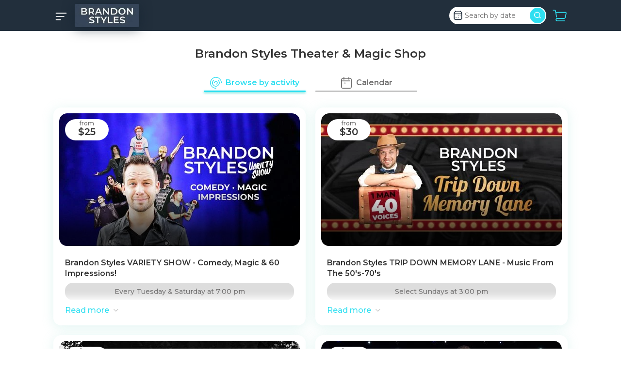

--- FILE ---
content_type: text/html; charset=utf-8
request_url: https://reservations.waverez.com/brandonstyles
body_size: 15431
content:
<!DOCTYPE html><html lang="en"><head><meta charSet="utf-8"/><meta name="viewport" content="width=device-width,initial-scale=1,shrink-to-fit=no"/><meta name="viewport" content="width=device-width, initial-scale=1"/><link rel="preload" href="/_next/static/media/904be59b21bd51cb-s.p.woff2" as="font" crossorigin="" type="font/woff2"/><link rel="preload" as="image" href="/icon/Menu.svg"/><link rel="preload" as="image" href="https://images.tripshock.com/logo/146193/center/96/logo.webp"/><link rel="preload" as="image" href="/icon/Cart.svg"/><link rel="preload" as="image" href="/icon/Phone.svg"/><link rel="preload" as="image" href="/WaverezLogo.svg"/><link rel="preload" as="image" href="/icon/Arrow.svg"/><link rel="stylesheet" href="/_next/static/css/dcb26e0658c90a6e.css" data-precedence="next"/><link rel="stylesheet" href="/_next/static/css/8810202f0ed12e8a.css" data-precedence="next"/><link rel="stylesheet" href="/_next/static/css/0dffb57325612553.css" data-precedence="next"/><link rel="stylesheet" href="/_next/static/css/3e1e1e6dd91e64d7.css" data-precedence="next"/><link rel="stylesheet" href="/_next/static/css/e0f31aad9ed4c0aa.css" data-precedence="next"/><link rel="preload" as="script" fetchPriority="low" href="/_next/static/chunks/webpack-9ddaec8dd69d984b.js"/><script src="/_next/static/chunks/fd9d1056-b14aa9ee7b0b4bf8.js" async=""></script><script src="/_next/static/chunks/1817-c59e45fcd6d06fec.js" async=""></script><script src="/_next/static/chunks/main-app-f5a45ead4d41dd66.js" async=""></script><script src="/_next/static/chunks/231-49ccdef93a96ea7e.js" async=""></script><script src="/_next/static/chunks/9616-55d8701a9c3df92d.js" async=""></script><script src="/_next/static/chunks/4160-c6b83d98192dc0bc.js" async=""></script><script src="/_next/static/chunks/8917-f3f6409230178ee9.js" async=""></script><script src="/_next/static/chunks/5147-a37b57adbaa756a3.js" async=""></script><script src="/_next/static/chunks/2487-f975d4a447996b79.js" async=""></script><script src="/_next/static/chunks/8538-c67c603b32d36078.js" async=""></script><script src="/_next/static/chunks/6093-d8c9a49849960f69.js" async=""></script><script src="/_next/static/chunks/9317-27822e2bd8aa55a6.js" async=""></script><script src="/_next/static/chunks/app/%5Bpartner_slug%5D/layout-f5851a0aa715c410.js" async=""></script><script src="/_next/static/chunks/app/error-de05047b9de8b06c.js" async=""></script><script src="/_next/static/chunks/app/layout-3a4983a559d7b96c.js" async=""></script><script src="/_next/static/chunks/app/global-error-e9304e365ea2f176.js" async=""></script><script src="/_next/static/chunks/1553-d76bd877f5c5a4da.js" async=""></script><script src="/_next/static/chunks/3310-f54f6f71df0e710b.js" async=""></script><script src="/_next/static/chunks/2135-08264b8c40fa17b1.js" async=""></script><script src="/_next/static/chunks/9655-5f3406f96a26d445.js" async=""></script><script src="/_next/static/chunks/6570-14e4acdd9ece4bcb.js" async=""></script><script src="/_next/static/chunks/4187-422ea59b536fbfd7.js" async=""></script><script src="/_next/static/chunks/app/%5Bpartner_slug%5D/page-834339dab7622aad.js" async=""></script><link rel="preconnect dns-prefetch" href="https://reservations.waverez.com/" crossorigin="use-credentials"/><link rel="preconnect dns-prefetch" href="https://api.waverez.com/v1" crossorigin="use-credentials"/><link rel="preconnect dns-prefetch" href="https://images.tripshock.com" crossorigin="use-credentials"/><link rel="preconnect dns-prefetch" href="https://api.tripshock.com/" crossorigin="use-credentials"/><link rel="preconnect dns-prefetch" href="https://www.googletagmanager.com/" crossorigin="use-credentials"/><link rel="preconnect dns-prefetch" href="https://www.google-analytics.com/" crossorigin="use-credentials"/><link rel="manifest" href="/manifest.json"/><meta name="msvalidate.01" content="0BCA64FEAF3F8D45BFBE82B8A383497F"/><title>Brandon Styles Theater &amp; Magic Shop | Online Booking</title><link rel="canonical" href="https://reservations.waverez.com/brandonstyles"/><meta property="og:title" content="Brandon Styles Theater &amp; Magic Shop | Online Booking"/><meta property="og:image:type" content="image/jpeg"/><meta property="og:image" content="https://images.tripshock.com/activity/1853/center/1200x630/wr.jpg"/><meta property="og:type" content="website"/><meta name="twitter:card" content="summary_large_image"/><meta name="twitter:title" content="Brandon Styles Theater &amp; Magic Shop | Online Booking"/><meta name="twitter:image:type" content="image/jpeg"/><meta name="twitter:image" content="https://images.tripshock.com/activity/1853/center/1200x630/wr.jpg"/><link rel="icon" href="/favicon.ico" type="image/x-icon" sizes="48x48"/><meta name="next-size-adjust"/><script>(self.__next_s=self.__next_s||[]).push([0,{"children":"if (\n                        localStorage?.theme === '\"dark\"'\n                    ) {\n                        document.documentElement.classList.add('dark');\n                    } else {\n                        document.documentElement.classList.remove('dark')\n                    }","id":"ThemeHandler"}])</script><noscript><iframe height="0" width="0" style="display:none;visibility:hidden;" src="https://www.googletagmanager.com/ns.html?id=GTM-WZFBDNH"></iframe></noscript><script src="/_next/static/chunks/polyfills-78c92fac7aa8fdd8.js" noModule=""></script></head><body class="__className_f56828"><main class="bg-black-main flex min-h-screen flex-col bg-white dark:bg-blue-main"><div class="Toastify"></div><div class="h-14 flex-shrink-0 md:h-16"><div data-test-id="header" class="shadow-main fixed left-0 right-0 top-0 h-14 bg-blue-main dark:bg-dark-3 md:h-16 z-50 shadow-none dark:shadow-none"><div class="wrapper flex justify-between px-2 py-3 md:px-8 md:py-4"><div class="flex h-8 shrink-0"><div class="mr-3 cursor-pointer rounded-lg px-[4px] py-[10px] hover:bg-ash-hover"><img src="/icon/Menu.svg" class=" h-[16px] w-[24px] fill-blue-dark stroke-blue-dark" alt="Back"/></div><a class="relative left-0 top-[-8px] mt-1 h-10 w-fit max-w-[168px] overflow-hidden rounded shadow-dark transition-transform md:top-[-16px] md:mt-2 md:h-12 md:max-w-[220px] [&amp;&gt;*:nth-child(1)]:w-auto" data-test-id="partner-logo" href="/brandonstyles"><img src="https://images.tripshock.com/logo/146193/center/96/logo.webp" class="h-full w-full" alt="brandonstyles"/></a></div><div class="flex h-8 w-full justify-end md:max-w-fit"><div class="tx-medium-regular z-40 ml-3 flex h-8 w-fit cursor-pointer justify-between overflow-hidden rounded-3xl bg-white text-gray-2 md:relative md:-top-0.5 md:h-9 xl:w-[200px]"><div class="relative ml-1 flex items-center"><svg class="md:h-7 md:w-7" width="25" height="25" viewBox="0 0 25 25" fill="none" xmlns="http://www.w3.org/2000/svg"><path fill-rule="evenodd" clip-rule="evenodd" d="M7.92933 3.54688C8.31593 3.54688 8.62933 3.86028 8.62933 4.24687V4.89687H16.146V4.24687C16.146 3.86028 16.4594 3.54688 16.846 3.54688C17.2326 3.54688 17.546 3.86028 17.546 4.24687V4.97198C19.0575 5.30198 20.171 6.67895 20.171 8.29685L20.171 17.2969C20.171 19.1559 18.7008 20.6969 16.846 20.6969H8.096C6.24119 20.6969 4.771 19.1559 4.771 17.2969V8.29685C4.771 6.73902 5.80337 5.40456 7.22933 5.01303V4.24687C7.22933 3.86028 7.54273 3.54688 7.92933 3.54688ZM8.096 6.29687C7.0513 6.29687 6.171 7.17358 6.171 8.29685V8.7439C6.22693 8.72951 6.28557 8.72185 6.346 8.72185H18.596C18.6564 8.72185 18.7151 8.72951 18.771 8.7439V8.29685C18.771 7.17358 17.8907 6.29687 16.846 6.29687H8.096ZM18.771 10.0998C18.7151 10.1142 18.6564 10.1218 18.596 10.1218H6.346C6.28557 10.1218 6.22693 10.1142 6.171 10.0998V17.2969C6.171 18.4202 7.0513 19.2969 8.096 19.2969H16.846C17.8907 19.2969 18.771 18.4202 18.771 17.2969L18.771 10.0998ZM12.9085 12.2542C13.2951 12.2542 13.6085 12.5676 13.6085 12.9542V13.0219C13.6085 13.4085 13.2951 13.7219 12.9085 13.7219C12.5219 13.7219 12.2085 13.4085 12.2085 13.0219V12.9542C12.2085 12.5676 12.5219 12.2542 12.9085 12.2542ZM16.4085 12.2542C16.7951 12.2542 17.1085 12.5676 17.1085 12.9542V13.0219C17.1085 13.4085 16.7951 13.7219 16.4085 13.7219C16.0219 13.7219 15.7085 13.4085 15.7085 13.0219V12.9542C15.7085 12.5676 16.0219 12.2542 16.4085 12.2542ZM8.971 15.9219C9.3576 15.9219 9.671 16.2353 9.671 16.6219V16.6895C9.671 17.0761 9.3576 17.3895 8.971 17.3895C8.5844 17.3895 8.271 17.0761 8.271 16.6895V16.6219C8.271 16.2353 8.5844 15.9219 8.971 15.9219ZM12.9085 15.9219C13.2951 15.9219 13.6085 16.2353 13.6085 16.6219V16.6895C13.6085 17.0761 13.2951 17.3895 12.9085 17.3895C12.5219 17.3895 12.2085 17.0761 12.2085 16.6895V16.6219C12.2085 16.2353 12.5219 15.9219 12.9085 15.9219Z" fill="#222F3C"></path></svg><p class="absolute left-6 top-2 mr-1 hidden align-bottom md:static md:block">Search</p><p class="mr-1 hidden lg:block">by date</p></div><div class="min-w-7 z-10 mr-0.5 mt-0.5 flex h-7 w-7 items-center justify-end rounded-3xl bg-brand md:h-8 md:w-8"><svg class="mb-0.5 h-6 w-6 md:mr-0.5" width="17" height="18" viewBox="0 0 17 18" fill="none" xmlns="http://www.w3.org/2000/svg"><path d="M12.0616 13.1449L10.0166 11.6305C10.6557 10.8733 10.9752 9.86366 10.9752 8.79094C10.9752 6.2669 8.86632 4.18457 6.31013 4.18457C3.75394 4.18457 1.70898 6.33 1.70898 8.85404C1.70898 11.3781 3.81784 13.4604 6.37403 13.4604C7.52432 13.4604 8.54679 13.0818 9.37756 12.3877L11.5503 13.9652C11.6142 14.0283 11.742 14.0283 11.8059 14.0283C11.9337 14.0283 12.1255 13.9652 12.1894 13.839C12.3172 13.6497 12.2533 13.3342 12.0616 13.1449ZM2.66756 8.85404C2.66756 6.83481 4.32908 5.19419 6.37403 5.19419C8.41898 5.19419 10.0166 6.83481 10.0166 8.85404C10.0166 10.8733 8.35508 12.4508 6.37403 12.4508C4.39298 12.4508 2.66756 10.8102 2.66756 8.85404Z" fill="white"></path></svg></div></div><a class="relative ml-3 w-8 shrink-0 py-1 hover:py-0" data-test-id="cart-btn" href="/brandonstyles/cart"><img src="/icon/Cart.svg" class="h-full w-full" alt="Cart"/></a></div></div></div></div><div class="flex-grow bg-white dark:bg-blue-main"><div class="min-h-max"><div><div class="wrapper my-4 px-2 md:my-8 md:px-8"><h1 data-test-id="attractions-title" class="tx-heading-4 mx-auto w-full max-w-max rounded-[27px] px-4 text-gray-1 md:tx-heading-2 dark:text-white md:px-[26px]">Brandon Styles Theater &amp; Magic Shop</h1></div><div class="relative w-full pt-9"><div class="absolute left-0 top-0 min-h-full w-full"><div class="sticky mx-auto flex w-full justify-center rounded-b-xl transition-all top-[55px] pt-[1px] md:top-[63px] lg:top-[14px] lg:mx-auto lg:w-max z-40" id="sticky-buttons"><a title="Browse by activity" href="/brandonstyles"><div class="relative w-full max-w-[106px] cursor-pointer items-center justify-center px-2 pb-3 md:min-w-[200px] lg:min-w-[210px] tx-large-semibold text-brand dark:text-brand hidden md:flex lg:mr-5"><svg class="h-6 w-6 mr-2 fill-brand dark:fill-brand [&amp;&gt;*]:stroke-brand [&amp;&gt;*]:dark:stroke-brand" width="33" height="33" viewBox="0 0 33 33" fill="none" xmlns="http://www.w3.org/2000/svg"><path d="M22.262 2.58923C19.5107 1.4496 16.4833 1.15143 13.5625 1.7324C10.6418 2.31338 7.9589 3.74741 5.85316 5.85316C3.74741 7.9589 2.31338 10.6418 1.7324 13.5625C1.15143 16.4833 1.4496 19.5107 2.58923 22.262C3.72885 25.0133 5.65873 27.3649 8.13483 29.0194C10.6109 30.6738 13.522 31.5569 16.5 31.5569C16.7107 31.5569 16.8814 31.7277 16.8814 31.9383C16.8814 32.149 16.7107 32.3198 16.5 32.3198C13.3711 32.3198 10.3126 31.392 7.71101 29.6537C5.10946 27.9154 3.0818 25.4447 1.88444 22.554C0.687077 19.6633 0.373793 16.4825 0.984202 13.4137C1.59461 10.345 3.1013 7.52617 5.31373 5.31373C7.52617 3.1013 10.345 1.59461 13.4137 0.984202C16.4825 0.373793 19.6633 0.687077 22.554 1.88444C25.4447 3.0818 27.9154 5.10946 29.6537 7.71101C31.392 10.3126 32.3198 13.3711 32.3198 16.5C32.3198 16.7107 32.149 16.8814 31.9383 16.8814C31.7277 16.8814 31.5569 16.7107 31.5569 16.5C31.5569 13.522 30.6738 10.6109 29.0194 8.13483C27.3649 5.65873 25.0133 3.72885 22.262 2.58923Z" stroke="#6C6B6B" stroke-width="1.36044"></path><path d="M9.87886 9.8784L10.3595 10.3597L9.87886 9.8784C8.5674 11.1882 7.67392 12.8576 7.31146 14.6754C6.94901 16.4931 7.13387 18.3775 7.84265 20.0902C8.55143 21.8029 9.75229 23.2668 11.2933 24.2968C12.8343 25.3268 14.6462 25.8766 16.4997 25.8766C18.3532 25.8766 20.1651 25.3268 21.7061 24.2968C23.2471 23.2668 24.4479 21.8029 25.1567 20.0902C25.8655 18.3775 26.0504 16.4931 25.6879 14.6754C25.3255 12.8576 24.432 11.1882 23.1205 9.8784C22.9715 9.72954 22.9713 9.48803 23.1202 9.33898C23.2691 9.18993 23.5106 9.18978 23.6596 9.33865C25.0779 10.7551 26.0441 12.5604 26.436 14.5262C26.828 16.492 26.6281 18.5298 25.8616 20.3819C25.0951 22.234 23.7965 23.8172 22.13 24.931C20.4636 26.0449 18.5041 26.6394 16.4997 26.6394C14.4952 26.6394 12.5358 26.0449 10.8694 24.931C9.2029 23.8172 7.90426 22.234 7.13777 20.3819C6.37128 18.5298 6.17137 16.492 6.56333 14.5262C6.9553 12.5604 7.92153 10.7551 9.33977 9.33865C9.48882 9.18978 9.73033 9.18993 9.87919 9.33898C10.0281 9.48803 10.0279 9.72954 9.87886 9.8784Z" stroke="#6C6B6B" stroke-width="1.36044"></path><path d="M17.2176 12.8898C16.5035 12.7478 15.7633 12.8207 15.0906 13.0993C14.4179 13.3779 13.843 13.8497 13.4385 14.4551C13.034 15.0605 12.8181 15.7723 12.8181 16.5004C12.8181 16.711 12.6473 16.8818 12.4367 16.8818C12.226 16.8818 12.0552 16.711 12.0552 16.5004C12.0552 15.6214 12.3159 14.7622 12.8042 14.0313C13.2925 13.3005 13.9866 12.7309 14.7987 12.3945C15.6107 12.0581 16.5043 11.9701 17.3664 12.1416C18.2285 12.3131 19.0203 12.7363 19.6419 13.3579C20.2634 13.9794 20.6867 14.7713 20.8581 15.6333C21.0296 16.4954 20.9416 17.389 20.6052 18.2011C20.2689 19.0131 19.6992 19.7072 18.9684 20.1955C18.2376 20.6839 17.3783 20.9445 16.4994 20.9445C16.2887 20.9445 16.1179 20.7737 16.1179 20.5631C16.1179 20.3524 16.2887 20.1816 16.4994 20.1816C17.2275 20.1816 17.9392 19.9657 18.5446 19.5612C19.15 19.1567 19.6218 18.5818 19.9004 17.9091C20.1791 17.2365 20.252 16.4963 20.1099 15.7822C19.9679 15.0681 19.6173 14.4121 19.1024 13.8973C18.5876 13.3824 17.9317 13.0318 17.2176 12.8898Z" stroke="#6C6B6B" stroke-width="1.36044"></path></svg>Browse by activity<div class="line absolute bottom-[5px] left-0 h-[3px] w-full rounded-md bg-brand shadow-underline"></div></div></a><a title="Activity" href="/brandonstyles"><div class="relative flex w-full max-w-[106px] cursor-pointer items-center justify-center px-2 pb-3 md:min-w-[200px] lg:min-w-[210px] tx-large-semibold text-brand dark:text-brand md:hidden"><svg class="h-6 w-6 mr-2 fill-brand dark:fill-brand [&amp;&gt;*]:stroke-brand [&amp;&gt;*]:dark:stroke-brand" width="33" height="33" viewBox="0 0 33 33" fill="none" xmlns="http://www.w3.org/2000/svg"><path d="M22.262 2.58923C19.5107 1.4496 16.4833 1.15143 13.5625 1.7324C10.6418 2.31338 7.9589 3.74741 5.85316 5.85316C3.74741 7.9589 2.31338 10.6418 1.7324 13.5625C1.15143 16.4833 1.4496 19.5107 2.58923 22.262C3.72885 25.0133 5.65873 27.3649 8.13483 29.0194C10.6109 30.6738 13.522 31.5569 16.5 31.5569C16.7107 31.5569 16.8814 31.7277 16.8814 31.9383C16.8814 32.149 16.7107 32.3198 16.5 32.3198C13.3711 32.3198 10.3126 31.392 7.71101 29.6537C5.10946 27.9154 3.0818 25.4447 1.88444 22.554C0.687077 19.6633 0.373793 16.4825 0.984202 13.4137C1.59461 10.345 3.1013 7.52617 5.31373 5.31373C7.52617 3.1013 10.345 1.59461 13.4137 0.984202C16.4825 0.373793 19.6633 0.687077 22.554 1.88444C25.4447 3.0818 27.9154 5.10946 29.6537 7.71101C31.392 10.3126 32.3198 13.3711 32.3198 16.5C32.3198 16.7107 32.149 16.8814 31.9383 16.8814C31.7277 16.8814 31.5569 16.7107 31.5569 16.5C31.5569 13.522 30.6738 10.6109 29.0194 8.13483C27.3649 5.65873 25.0133 3.72885 22.262 2.58923Z" stroke="#6C6B6B" stroke-width="1.36044"></path><path d="M9.87886 9.8784L10.3595 10.3597L9.87886 9.8784C8.5674 11.1882 7.67392 12.8576 7.31146 14.6754C6.94901 16.4931 7.13387 18.3775 7.84265 20.0902C8.55143 21.8029 9.75229 23.2668 11.2933 24.2968C12.8343 25.3268 14.6462 25.8766 16.4997 25.8766C18.3532 25.8766 20.1651 25.3268 21.7061 24.2968C23.2471 23.2668 24.4479 21.8029 25.1567 20.0902C25.8655 18.3775 26.0504 16.4931 25.6879 14.6754C25.3255 12.8576 24.432 11.1882 23.1205 9.8784C22.9715 9.72954 22.9713 9.48803 23.1202 9.33898C23.2691 9.18993 23.5106 9.18978 23.6596 9.33865C25.0779 10.7551 26.0441 12.5604 26.436 14.5262C26.828 16.492 26.6281 18.5298 25.8616 20.3819C25.0951 22.234 23.7965 23.8172 22.13 24.931C20.4636 26.0449 18.5041 26.6394 16.4997 26.6394C14.4952 26.6394 12.5358 26.0449 10.8694 24.931C9.2029 23.8172 7.90426 22.234 7.13777 20.3819C6.37128 18.5298 6.17137 16.492 6.56333 14.5262C6.9553 12.5604 7.92153 10.7551 9.33977 9.33865C9.48882 9.18978 9.73033 9.18993 9.87919 9.33898C10.0281 9.48803 10.0279 9.72954 9.87886 9.8784Z" stroke="#6C6B6B" stroke-width="1.36044"></path><path d="M17.2176 12.8898C16.5035 12.7478 15.7633 12.8207 15.0906 13.0993C14.4179 13.3779 13.843 13.8497 13.4385 14.4551C13.034 15.0605 12.8181 15.7723 12.8181 16.5004C12.8181 16.711 12.6473 16.8818 12.4367 16.8818C12.226 16.8818 12.0552 16.711 12.0552 16.5004C12.0552 15.6214 12.3159 14.7622 12.8042 14.0313C13.2925 13.3005 13.9866 12.7309 14.7987 12.3945C15.6107 12.0581 16.5043 11.9701 17.3664 12.1416C18.2285 12.3131 19.0203 12.7363 19.6419 13.3579C20.2634 13.9794 20.6867 14.7713 20.8581 15.6333C21.0296 16.4954 20.9416 17.389 20.6052 18.2011C20.2689 19.0131 19.6992 19.7072 18.9684 20.1955C18.2376 20.6839 17.3783 20.9445 16.4994 20.9445C16.2887 20.9445 16.1179 20.7737 16.1179 20.5631C16.1179 20.3524 16.2887 20.1816 16.4994 20.1816C17.2275 20.1816 17.9392 19.9657 18.5446 19.5612C19.15 19.1567 19.6218 18.5818 19.9004 17.9091C20.1791 17.2365 20.252 16.4963 20.1099 15.7822C19.9679 15.0681 19.6173 14.4121 19.1024 13.8973C18.5876 13.3824 17.9317 13.0318 17.2176 12.8898Z" stroke="#6C6B6B" stroke-width="1.36044"></path></svg>Activity<div class="line absolute bottom-[5px] left-0 h-[3px] w-full rounded-md bg-brand shadow-underline"></div></div></a><a title="Calendar" href="/brandonstyles/full-calendar"><div class="relative flex w-full max-w-[106px] cursor-pointer items-center justify-center px-2 pb-3 md:min-w-[200px] lg:min-w-[210px] tx-large-semibold text-gray-2 dark:text-gray-3"><svg class="h-6 w-6 mr-2 dark:fill-gray-3 dark:stroke-gray-3" width="28" height="30" viewBox="0 0 28 30" fill="#6C6B6B" xmlns="http://www.w3.org/2000/svg"><path fill-rule="evenodd" clip-rule="evenodd" d="M7.57518 0C8.10645 0 8.53713 0.430679 8.53713 0.961948V2.59666H19.3359V0.961948C19.3359 0.430679 19.7666 0 20.2978 0C20.8291 0 21.2598 0.430679 21.2598 0.961948V2.59666H23.5759C24.6485 2.61985 25.6703 3.05801 26.4268 3.81872C27.1833 4.57942 27.6156 5.60369 27.6328 6.67639L27.6331 6.69185L27.6329 25.7262C27.6488 26.8192 27.2324 27.8745 26.4741 28.6623C25.7139 29.4521 24.6718 29.9087 23.5759 29.9324L23.5551 29.9329L4.51333 29.9327C3.41344 29.9327 2.35861 29.4957 1.58087 28.718C0.803137 27.9403 0.366211 26.8854 0.366211 25.7855V7.02075L0.366603 6.99327C0.399513 5.84154 0.870258 4.74567 1.68295 3.92889C2.49564 3.11212 3.58913 2.63589 4.74069 2.59721C4.75145 2.59685 4.76222 2.59666 4.77298 2.59666H6.61324V0.961948C6.61324 0.430679 7.04392 0 7.57518 0ZM6.61324 4.52056H4.7904C4.1336 4.54638 3.51063 4.81967 3.04675 5.28588C2.58235 5.75262 2.3121 6.37783 2.29011 7.03557V9.17405H23.0723C23.6035 9.17405 24.0342 9.60473 24.0342 10.136C24.0342 10.6673 23.6035 11.0979 23.0723 11.0979H2.29011V25.7855C2.29011 26.3752 2.52434 26.9407 2.94127 27.3576C3.35821 27.7745 3.92369 28.0088 4.51333 28.0088H23.5438C24.1278 27.9936 24.6827 27.7492 25.088 27.3281C25.4956 26.9047 25.7189 26.3371 25.7092 25.7495L25.7089 25.7336L25.7091 6.70029C25.698 6.12778 25.4665 5.58149 25.0626 5.17534C24.6593 4.76978 24.1153 4.53535 23.5438 4.52056H21.2598V6.15515C21.2598 6.68642 20.8291 7.1171 20.2978 7.1171C19.7666 7.1171 19.3359 6.68642 19.3359 6.15515V4.52056H8.53713V6.15515C8.53713 6.68642 8.10645 7.1171 7.57518 7.1171C7.04392 7.1171 6.61324 6.68642 6.61324 6.15515V4.52056ZM8.02923 14.7142C7.49796 14.7142 7.06728 15.1449 7.06728 15.6761C7.06728 16.2074 7.49796 16.6381 8.02923 16.6381H11.4914C12.0226 16.6381 12.4533 16.2074 12.4533 15.6761C12.4533 15.1449 12.0226 14.7142 11.4914 14.7142H8.02923Z"></path></svg>Calendar<div class="line absolute bottom-[5px] left-0 h-[3px] w-full rounded-md bg-gray-3 dark:bg-dark-1"></div></div></a></div></div><div class="relative"><div class="wrapper mb-14 mt-7 grid grid-cols-1 gap-5 px-2 md:grid-cols-2 md:px-8" data-test-id="activities-list"><a class="shadow-main flex h-[418px] w-full flex-col overflow-hidden rounded-2xl bg-white p-3 pb-5 text-gray-1 dark:bg-dark-3 dark:text-white md:h-[450px]" data-test-id="activity-card" href="/brandonstyles/details/1853"><div class="relative h-full min-h-[100px]"><div class="relative h-full min-h-[100px] overflow-hidden rounded-2xl"><div class="group relative h-full w-full overflow-hidden rounded-2xl " data-test-id="images-slider"><div class="absolute bottom-0 left-0 right-0 top-0 z-[1] bg-gradient-category"></div><div class="slider-wrap relative flex h-full w-full transition duration-300" style="transform:translateX(-000%)"><picture class="slider-item block h-full w-full min-w-full" data-test-id="slider-picture"><source srcSet="https://images.tripshock.com/activity/1853/center/454x242/wr.webp" media="(max-width: 500px)" type="image/webp"/><source srcSet="https://images.tripshock.com/activity/1853/center/454x242/wr.jpg" media="(max-width: 500px)" type="image/jpeg"/><source srcSet="https://images.tripshock.com/activity/1853/center/722x242/wr.webp" media="(max-width: 767px)" type="image/webp"/><source srcSet="https://images.tripshock.com/activity/1853/center/722x242/wr.jpg" media="(max-width: 767px)" type="image/jpeg"/><source srcSet="https://images.tripshock.com/activity/1853/center/496x274/wr.webp" media="(min-width: 767px)" type="image/webp"/><source srcSet="https://images.tripshock.com/activity/1853/center/496x274/wr.jpg" media="(min-width: 767px)" type="image/jpeg"/><img src="https://images.tripshock.com/activity/1853/center/496x274/wr.jpg" alt="image/webp" class="h-full w-full object-cover"/></picture></div><div class="pointer-events-none absolute inset-0 bg-gradient-image"></div><div class="absolute bottom-2 left-4 right-4 z-[1]"><div class="tx-large-regular mt-2 flex w-full text-gray-3 dark:text-gray-3 justify-end"></div></div></div></div></div><div class="relative flex min-h-[144px] flex-col overflow-hidden px-3 py-6 duration-300 max-h-[154px] md:max-h-[144px]"><h2 data-test-id="card-title" class="tx-large-semibold">Brandon Styles VARIETY SHOW - Comedy, Magic &amp; 60 Impressions! </h2><div data-test-id="card-status" class="tx-medium-medium mt-2 flex items-center justify-center rounded-2xl bg-gray-4 px-4 py-2 text-gray-2 dark:bg-dark-1 dark:text-white">Every Tuesday &amp; Saturday at 7:00 pm</div><div class="custom-scroll tx-medium-regular mt-2 text-ellipsis break-words
                false overflow-hidden" data-test-id="card-description">Don&#x27;t miss your chance to see Gulf Coast&#x27;s #1 Variety Show Every Tuesday &amp; Saturday at 7:00 pm!

The Brandon Styles VARIETY SHOW is a performance by one man that you won&#x27;t want to miss! Get ready to be amazed by Brandon&#x27;s live performance, where he impersonates nearly 60 different famous people, from Frank Sinatra to Justin Bieber. This show is unique because Brandon has added just the right amount of comedy, magic, dancing, ventriloquism, and audience participation to keep you entertained in a fast-paced 70-minute show!</div><p class="tx-large-medium absolute bottom-0 left-3 flex w-full bg-white text-brand dark:bg-dark-3 shadow-[0px_-8px_16px_8px] shadow-white dark:shadow-dark-3">Read more<img src="/icon/Arrow.svg" alt="Arrow" class="
            transition-[all_0.8s_ease_0s]
            false
            ml-2 duration-300"/></p></div></a><a class="shadow-main flex h-[418px] w-full flex-col overflow-hidden rounded-2xl bg-white p-3 pb-5 text-gray-1 dark:bg-dark-3 dark:text-white md:h-[450px]" data-test-id="activity-card" href="/brandonstyles/details/2951"><div class="relative h-full min-h-[100px]"><div class="relative h-full min-h-[100px] overflow-hidden rounded-2xl"><div class="group relative h-full w-full overflow-hidden rounded-2xl " data-test-id="images-slider"><div class="absolute bottom-0 left-0 right-0 top-0 z-[1] bg-gradient-category"></div><div class="slider-wrap relative flex h-full w-full transition duration-300" style="transform:translateX(-000%)"><picture class="slider-item block h-full w-full min-w-full" data-test-id="slider-picture"><source srcSet="https://images.tripshock.com/activity/2951/center/454x242/wr.webp" media="(max-width: 500px)" type="image/webp"/><source srcSet="https://images.tripshock.com/activity/2951/center/454x242/wr.jpg" media="(max-width: 500px)" type="image/jpeg"/><source srcSet="https://images.tripshock.com/activity/2951/center/722x242/wr.webp" media="(max-width: 767px)" type="image/webp"/><source srcSet="https://images.tripshock.com/activity/2951/center/722x242/wr.jpg" media="(max-width: 767px)" type="image/jpeg"/><source srcSet="https://images.tripshock.com/activity/2951/center/496x274/wr.webp" media="(min-width: 767px)" type="image/webp"/><source srcSet="https://images.tripshock.com/activity/2951/center/496x274/wr.jpg" media="(min-width: 767px)" type="image/jpeg"/><img src="https://images.tripshock.com/activity/2951/center/496x274/wr.jpg" alt="image/webp" class="h-full w-full object-cover"/></picture></div><div class="pointer-events-none absolute inset-0 bg-gradient-image"></div><div class="absolute bottom-2 left-4 right-4 z-[1]"><div class="tx-large-regular mt-2 flex w-full text-gray-3 dark:text-gray-3 justify-end"></div></div></div></div></div><div class="relative flex min-h-[144px] flex-col overflow-hidden px-3 py-6 duration-300 max-h-[154px] md:max-h-[144px]"><h2 data-test-id="card-title" class="tx-large-semibold">Brandon Styles TRIP DOWN MEMORY LANE - Music From The 50&#x27;s-70&#x27;s</h2><div data-test-id="card-status" class="tx-medium-medium mt-2 flex items-center justify-center rounded-2xl bg-gray-4 px-4 py-2 text-gray-2 dark:bg-dark-1 dark:text-white">Select Sundays at 3:00 pm </div><div class="custom-scroll tx-medium-regular mt-2 text-ellipsis break-words
                false overflow-hidden" data-test-id="card-description">Join Brandon Styles on select Sundays at 3:00 pm as he transports you back in time with a captivating performance that will make you reminisce. With his magical voice, Brandon effortlessly sings songs from the 1950s to the 1970s, representing a variety of iconic artists such as Frank Sinatra, Tony Bennett, Neil Diamond, and Louis Armstrong, among others. It&#x27;s no wonder this show has been voted as the best date night experience on the Gulf Coast.

This show is family-friendly and there are no dress codes or age restrictions.


Check the blue dates on the calendar for available tickets, or give us a call at 251-237-3330

Ticket Pricing
Youth General Admission (4-17) Free
Adult General Admission (18-64) 35.00
Senior General Admission (65+) 30.00


If you book more than one show at a time, you&#x27;ll get 50% off the 2nd show, just call for this special offer!</div><p class="tx-large-medium absolute bottom-0 left-3 flex w-full bg-white text-brand dark:bg-dark-3 shadow-[0px_-8px_16px_8px] shadow-white dark:shadow-dark-3">Read more<img src="/icon/Arrow.svg" alt="Arrow" class="
            transition-[all_0.8s_ease_0s]
            false
            ml-2 duration-300"/></p></div></a><a class="shadow-main flex h-[418px] w-full flex-col overflow-hidden rounded-2xl bg-white p-3 pb-5 text-gray-1 dark:bg-dark-3 dark:text-white md:h-[450px]" data-test-id="activity-card" href="/brandonstyles/details/5259"><div class="relative h-full min-h-[100px]"><div class="relative h-full min-h-[100px] overflow-hidden rounded-2xl"><div class="group relative h-full w-full overflow-hidden rounded-2xl " data-test-id="images-slider"><div class="absolute bottom-0 left-0 right-0 top-0 z-[1] bg-gradient-category"></div><div class="slider-wrap relative flex h-full w-full transition duration-300" style="transform:translateX(-000%)"><picture class="slider-item block h-full w-full min-w-full" data-test-id="slider-picture"><source srcSet="https://images.tripshock.com/activity/5259/center/454x242/wr.webp" media="(max-width: 500px)" type="image/webp"/><source srcSet="https://images.tripshock.com/activity/5259/center/454x242/wr.jpg" media="(max-width: 500px)" type="image/jpeg"/><source srcSet="https://images.tripshock.com/activity/5259/center/722x242/wr.webp" media="(max-width: 767px)" type="image/webp"/><source srcSet="https://images.tripshock.com/activity/5259/center/722x242/wr.jpg" media="(max-width: 767px)" type="image/jpeg"/><source srcSet="https://images.tripshock.com/activity/5259/center/496x274/wr.webp" media="(min-width: 767px)" type="image/webp"/><source srcSet="https://images.tripshock.com/activity/5259/center/496x274/wr.jpg" media="(min-width: 767px)" type="image/jpeg"/><img src="https://images.tripshock.com/activity/5259/center/496x274/wr.jpg" alt="image/webp" class="h-full w-full object-cover"/></picture></div><div class="pointer-events-none absolute inset-0 bg-gradient-image"></div><div class="absolute bottom-2 left-4 right-4 z-[1]"><div class="tx-large-regular mt-2 flex w-full text-gray-3 dark:text-gray-3 justify-end"></div></div></div></div></div><div class="relative flex min-h-[144px] flex-col overflow-hidden px-3 py-6 duration-300 max-h-[154px] md:max-h-[144px]"><h2 data-test-id="card-title" class="tx-large-semibold">The Duel At OWA: Dueling Pianos</h2><div data-test-id="card-status" class="tx-medium-medium mt-2 flex items-center justify-center rounded-2xl bg-gray-4 px-4 py-2 text-gray-2 dark:bg-dark-1 dark:text-white">ALL DATES SOLD OUT!!</div><div class="custom-scroll tx-medium-regular mt-2 text-ellipsis break-words
                false overflow-hidden" data-test-id="card-description">Join us for a night of unforgettable piano fireworks! David &quot;Jukebox&quot; Butler and the talented Gulf Coast Piano Shows entertainers present THE DUEL AT OWA: DUELING PIANOS. Enjoy hits from Billy Joel, Elton John, and Jerry Lee Lewis, along with sing-along classics, interactive comedy, and audience requests! Featuring David Butler and Mike Cappo, this is an evening of fun you won&#x27;t want to miss!</div><p class="tx-large-medium absolute bottom-0 left-3 flex w-full bg-white text-brand dark:bg-dark-3 shadow-[0px_-8px_16px_8px] shadow-white dark:shadow-dark-3">Read more<img src="/icon/Arrow.svg" alt="Arrow" class="
            transition-[all_0.8s_ease_0s]
            false
            ml-2 duration-300"/></p></div></a><a class="shadow-main flex h-[418px] w-full flex-col overflow-hidden rounded-2xl bg-white p-3 pb-5 text-gray-1 dark:bg-dark-3 dark:text-white md:h-[450px]" data-test-id="activity-card" href="/brandonstyles/details/2935"><div class="relative h-full min-h-[100px]"><div class="relative h-full min-h-[100px] overflow-hidden rounded-2xl"><div class="group relative h-full w-full overflow-hidden rounded-2xl " data-test-id="images-slider"><div class="absolute bottom-0 left-0 right-0 top-0 z-[1] bg-gradient-category"></div><div class="slider-wrap relative flex h-full w-full transition duration-300" style="transform:translateX(-000%)"><picture class="slider-item block h-full w-full min-w-full" data-test-id="slider-picture"><source srcSet="https://images.tripshock.com/activity/2935/center/454x242/wr.webp" media="(max-width: 500px)" type="image/webp"/><source srcSet="https://images.tripshock.com/activity/2935/center/454x242/wr.jpg" media="(max-width: 500px)" type="image/jpeg"/><source srcSet="https://images.tripshock.com/activity/2935/center/722x242/wr.webp" media="(max-width: 767px)" type="image/webp"/><source srcSet="https://images.tripshock.com/activity/2935/center/722x242/wr.jpg" media="(max-width: 767px)" type="image/jpeg"/><source srcSet="https://images.tripshock.com/activity/2935/center/496x274/wr.webp" media="(min-width: 767px)" type="image/webp"/><source srcSet="https://images.tripshock.com/activity/2935/center/496x274/wr.jpg" media="(min-width: 767px)" type="image/jpeg"/><img src="https://images.tripshock.com/activity/2935/center/496x274/wr.jpg" alt="image/webp" class="h-full w-full object-cover"/></picture></div><div class="pointer-events-none absolute inset-0 bg-gradient-image"></div><div class="absolute bottom-2 left-4 right-4 z-[1]"><div class="tx-large-regular mt-2 flex w-full text-gray-3 dark:text-gray-3 justify-end"></div></div></div></div></div><div class="relative flex min-h-[144px] flex-col overflow-hidden px-3 py-6 duration-300 max-h-[154px] md:max-h-[144px]"><h2 data-test-id="card-title" class="tx-large-semibold">Brandon Styles MAGIC SHOW</h2><div data-test-id="card-status" class="tx-medium-medium mt-2 flex items-center justify-center rounded-2xl bg-gray-4 px-4 py-2 text-gray-2 dark:bg-dark-1 dark:text-white">February 20th at 7:00 pm &amp; Spring Break!</div><div class="custom-scroll tx-medium-regular mt-2 text-ellipsis break-words
                false overflow-hidden" data-test-id="card-description">The Brandon Styles COMEDY MAGIC Show is filled with a variety of magic tricks, both big and small, that will astonish and entertain you. This show is designed to make you laugh and leave you in awe. There are plenty of opportunities for audience participation, and fun props are used to create a lively and enjoyable experience for everyone. Make sure you don&#x27;t miss Alabama&#x27;s only magic show!</div><p class="tx-large-medium absolute bottom-0 left-3 flex w-full bg-white text-brand dark:bg-dark-3 shadow-[0px_-8px_16px_8px] shadow-white dark:shadow-dark-3">Read more<img src="/icon/Arrow.svg" alt="Arrow" class="
            transition-[all_0.8s_ease_0s]
            false
            ml-2 duration-300"/></p></div></a><a class="shadow-main flex h-[418px] w-full flex-col overflow-hidden rounded-2xl bg-white p-3 pb-5 text-gray-1 dark:bg-dark-3 dark:text-white md:h-[450px]" data-test-id="activity-card" href="/brandonstyles/details/5859"><div class="relative h-full min-h-[100px]"><div class="relative h-full min-h-[100px] overflow-hidden rounded-2xl"><div class="group relative h-full w-full overflow-hidden rounded-2xl " data-test-id="images-slider"><div class="absolute bottom-0 left-0 right-0 top-0 z-[1] bg-gradient-category"></div><div class="slider-wrap relative flex h-full w-full transition duration-300" style="transform:translateX(-000%)"><picture class="slider-item block h-full w-full min-w-full" data-test-id="slider-picture"><source srcSet="https://images.tripshock.com/activity/5859/center/454x242/wr.webp" media="(max-width: 500px)" type="image/webp"/><source srcSet="https://images.tripshock.com/activity/5859/center/454x242/wr.jpg" media="(max-width: 500px)" type="image/jpeg"/><source srcSet="https://images.tripshock.com/activity/5859/center/722x242/wr.webp" media="(max-width: 767px)" type="image/webp"/><source srcSet="https://images.tripshock.com/activity/5859/center/722x242/wr.jpg" media="(max-width: 767px)" type="image/jpeg"/><source srcSet="https://images.tripshock.com/activity/5859/center/496x274/wr.webp" media="(min-width: 767px)" type="image/webp"/><source srcSet="https://images.tripshock.com/activity/5859/center/496x274/wr.jpg" media="(min-width: 767px)" type="image/jpeg"/><img src="https://images.tripshock.com/activity/5859/center/496x274/wr.jpg" alt="image/webp" class="h-full w-full object-cover"/></picture></div><div class="pointer-events-none absolute inset-0 bg-gradient-image"></div><div class="absolute bottom-2 left-4 right-4 z-[1]"><div class="tx-large-regular mt-2 flex w-full text-gray-3 dark:text-gray-3 justify-end"></div></div></div></div></div><div class="relative flex min-h-[144px] flex-col overflow-hidden px-3 py-6 duration-300 max-h-[154px] md:max-h-[144px]"><h2 data-test-id="card-title" class="tx-large-semibold">Miles Nielsen &amp; Kelly Steward Live</h2><div data-test-id="card-status" class="tx-medium-medium mt-2 flex items-center justify-center rounded-2xl bg-gray-4 px-4 py-2 text-gray-2 dark:bg-dark-1 dark:text-white">Friday, April 17th at 7:00 pm</div><div class="custom-scroll tx-medium-regular mt-2 text-ellipsis break-words
                false overflow-hidden" data-test-id="card-description">Rockford, IL-based Miles Nielsen has spent nearly a decade enthralling audiences with music that draws force from the prime years of Western-influenced rock music and classic ‘60s soul. Claiming influences as diverse as Otis Redding’s classic soul and Jellyfish’s cult power pop recordings.

It is a show for the music lover, and if you don’t know the music now, you’ll know it once you hear it live. 


Ticket Pricing
General Admission $25.00</div><p class="tx-large-medium absolute bottom-0 left-3 flex w-full bg-white text-brand dark:bg-dark-3 shadow-[0px_-8px_16px_8px] shadow-white dark:shadow-dark-3">Read more<img src="/icon/Arrow.svg" alt="Arrow" class="
            transition-[all_0.8s_ease_0s]
            false
            ml-2 duration-300"/></p></div></a></div></div></div></div></div></div><div class="flex-shrink-0"><div class="rounded-t-2xl bg-blue-main dark:bg-dark-3"><div class="wrapper"><div class="tx-heading-4 block items-center justify-between border-b border-blue-1 py-8 text-white md:flex"><a class="mb-3 mr-6 flex items-center md:mb-0" data-test-id="partner-phone-link" href="tel:+12512373330"><div class="mr-2 flex h-10 w-10 items-center justify-center rounded-3xl bg-dark-3 p-3 dark:bg-blue-main"><img src="/icon/Phone.svg" alt="phone"/></div>+1 (251) 237-3330</a><p class=" align-middle">Brandon Styles Theater &amp; Magic Shop</p></div><div class="block justify-between py-8 md:flex"><span data-test-id="partner-address-link" class="text-brand hover:underline">101 South OWA Blvd, Foley, AL 36535</span><p class="mt-3 text-gray-3 md:mt-0">All prices are in US dollars</p></div></div></div><div class="bg-blue-main dark:bg-dark-3"><div class="wrapper  pb-14"><div class="relative flex w-full flex-col items-center"><p class="tx-large-medium z-[2] mb-2 bg-blue-main px-2 text-white dark:bg-dark-3">Powered By</p><a class="h-8 md:h-11" href="https://www.waverez.com"><img src="/WaverezLogo.svg" class="h-full w-full" alt="WaverezLogo"/></a><div class="absolute top-[10px] w-full border-b border-blue-1"></div></div></div></div></div></main><script src="/_next/static/chunks/webpack-9ddaec8dd69d984b.js" async=""></script><script>(self.__next_f=self.__next_f||[]).push([0]);self.__next_f.push([2,null])</script><script>self.__next_f.push([1,"1:HL[\"/_next/static/media/904be59b21bd51cb-s.p.woff2\",\"font\",{\"crossOrigin\":\"\",\"type\":\"font/woff2\"}]\n2:HL[\"/_next/static/css/dcb26e0658c90a6e.css\",\"style\"]\n3:HL[\"/_next/static/css/8810202f0ed12e8a.css\",\"style\"]\n4:HL[\"/_next/static/css/0dffb57325612553.css\",\"style\"]\n5:HL[\"/_next/static/css/3e1e1e6dd91e64d7.css\",\"style\"]\n6:HL[\"/_next/static/css/e0f31aad9ed4c0aa.css\",\"style\"]\n"])</script><script>self.__next_f.push([1,"7:I[95751,[],\"\"]\nb:I[84080,[\"231\",\"static/chunks/231-49ccdef93a96ea7e.js\",\"9616\",\"static/chunks/9616-55d8701a9c3df92d.js\",\"4160\",\"static/chunks/4160-c6b83d98192dc0bc.js\",\"8917\",\"static/chunks/8917-f3f6409230178ee9.js\",\"5147\",\"static/chunks/5147-a37b57adbaa756a3.js\",\"2487\",\"static/chunks/2487-f975d4a447996b79.js\",\"8538\",\"static/chunks/8538-c67c603b32d36078.js\",\"6093\",\"static/chunks/6093-d8c9a49849960f69.js\",\"9317\",\"static/chunks/9317-27822e2bd8aa55a6.js\",\"3174\",\"static/chunks/app/%5Bpartner_slug%5D/layout-f5851a0aa715c410.js\"],\"\"]\nc:I[39275,[],\"\"]\nd:I[34845,[\"231\",\"static/chunks/231-49ccdef93a96ea7e.js\",\"9616\",\"static/chunks/9616-55d8701a9c3df92d.js\",\"7601\",\"static/chunks/app/error-de05047b9de8b06c.js\"],\"default\",1]\ne:I[61343,[],\"\"]\nf:I[56259,[\"231\",\"static/chunks/231-49ccdef93a96ea7e.js\",\"9616\",\"static/chunks/9616-55d8701a9c3df92d.js\",\"3185\",\"static/chunks/app/layout-3a4983a559d7b96c.js\"],\"Modal\",1]\n10:I[231,[\"231\",\"static/chunks/231-49ccdef93a96ea7e.js\",\"9616\",\"static/chunks/9616-55d8701a9c3df92d.js\",\"4160\",\"static/chunks/4160-c6b83d98192dc0bc.js\",\"8917\",\"static/chunks/8917-f3f6409230178ee9.js\",\"5147\",\"static/chunks/5147-a37b57adbaa756a3.js\",\"2487\",\"static/chunks/2487-f975d4a447996b79.js\",\"8538\",\"static/chunks/8538-c67c603b32d36078.js\",\"6093\",\"static/chunks/6093-d8c9a49849960f69.js\",\"9317\",\"static/chunks/9317-27822e2bd8aa55a6.js\",\"3174\",\"static/chunks/app/%5Bpartner_slug%5D/layout-f5851a0aa715c410.js\"],\"\"]\n11:I[2583,[\"231\",\"static/chunks/231-49ccdef93a96ea7e.js\",\"9616\",\"static/chunks/9616-55d8701a9c3df92d.js\",\"3185\",\"static/chunks/app/layout-3a4983a559d7b96c.js\"],\"ErrorButton\",1]\n13:I[77490,[\"231\",\"static/chunks/231-49ccdef93a96ea7e.js\",\"9616\",\"static/chunks/9616-55d8701a9c3df92d.js\",\"6470\",\"static/chunks/app/global-error-e9304e365ea2f176.js\"],\"default\",1]\n14:[]\n"])</script><script>self.__next_f.push([1,"0:[\"$\",\"$L7\",null,{\"buildId\":\"wr_front-end-e05445c42d44e1363a4095f697bd97211777f1b7\",\"assetPrefix\":\"\",\"urlParts\":[\"\",\"brandonstyles\"],\"initialTree\":[\"\",{\"children\":[[\"partner_slug\",\"brandonstyles\",\"d\"],{\"children\":[\"__PAGE__\",{}]}]},\"$undefined\",\"$undefined\",true],\"initialSeedData\":[\"\",{\"children\":[[\"partner_slug\",\"brandonstyles\",\"d\"],{\"children\":[\"__PAGE__\",{},[[\"$L8\",\"$L9\",null],null],null]},[[[[\"$\",\"link\",\"0\",{\"rel\":\"stylesheet\",\"href\":\"/_next/static/css/0dffb57325612553.css\",\"precedence\":\"next\",\"crossOrigin\":\"$undefined\"}],[\"$\",\"link\",\"1\",{\"rel\":\"stylesheet\",\"href\":\"/_next/static/css/3e1e1e6dd91e64d7.css\",\"precedence\":\"next\",\"crossOrigin\":\"$undefined\"}],[\"$\",\"link\",\"2\",{\"rel\":\"stylesheet\",\"href\":\"/_next/static/css/e0f31aad9ed4c0aa.css\",\"precedence\":\"next\",\"crossOrigin\":\"$undefined\"}]],\"$La\"],null],null]},[[[[\"$\",\"link\",\"0\",{\"rel\":\"stylesheet\",\"href\":\"/_next/static/css/dcb26e0658c90a6e.css\",\"precedence\":\"next\",\"crossOrigin\":\"$undefined\"}],[\"$\",\"link\",\"1\",{\"rel\":\"stylesheet\",\"href\":\"/_next/static/css/8810202f0ed12e8a.css\",\"precedence\":\"next\",\"crossOrigin\":\"$undefined\"}]],[\"$\",\"html\",null,{\"lang\":\"en\",\"suppressHydrationWarning\":true,\"children\":[[\"$\",\"head\",null,{\"children\":[false,[\"$\",\"meta\",null,{\"name\":\"viewport\",\"content\":\"width=device-width,initial-scale=1,shrink-to-fit=no\"}],[\"$\",\"link\",null,{\"rel\":\"preconnect dns-prefetch\",\"href\":\"https://reservations.waverez.com/\",\"crossOrigin\":\"use-credentials\"}],[\"$\",\"link\",null,{\"rel\":\"preconnect dns-prefetch\",\"href\":\"https://api.waverez.com/v1\",\"crossOrigin\":\"use-credentials\"}],[\"$\",\"link\",null,{\"rel\":\"preconnect dns-prefetch\",\"href\":\"https://images.tripshock.com\",\"crossOrigin\":\"use-credentials\"}],[\"$\",\"link\",null,{\"rel\":\"preconnect dns-prefetch\",\"href\":\"https://api.tripshock.com/\",\"crossOrigin\":\"use-credentials\"}],[\"$\",\"link\",null,{\"rel\":\"preconnect dns-prefetch\",\"href\":\"https://www.googletagmanager.com/\",\"crossOrigin\":\"use-credentials\"}],[\"$\",\"link\",null,{\"rel\":\"preconnect dns-prefetch\",\"href\":\"https://www.google-analytics.com/\",\"crossOrigin\":\"use-credentials\"}],[\"$\",\"link\",null,{\"rel\":\"manifest\",\"href\":\"/manifest.json\"}],[\"$\",\"meta\",null,{\"name\":\"msvalidate.01\",\"content\":\"0BCA64FEAF3F8D45BFBE82B8A383497F\"}],[\"$\",\"$Lb\",null,{\"strategy\":\"beforeInteractive\",\"id\":\"ThemeHandler\",\"children\":\"if (\\n                        localStorage?.theme === '\\\"dark\\\"'\\n                    ) {\\n                        document.documentElement.classList.add('dark');\\n                    } else {\\n                        document.documentElement.classList.remove('dark')\\n                    }\"}],[\"$\",\"$Lb\",null,{\"id\":\"OptimizeTriggerScript\",\"strategy\":\"afterInteractive\",\"dangerouslySetInnerHTML\":{\"__html\":\"window.dataLayer = window.dataLayer || []; if (MutationObserver) {new MutationObserver(function() {window.dataLayer.push({ event: `optimize.activate` });}).observe(document.body, {subtree: true,attributes: true,characterData: true,childList: true,});}\"}}],[\"$\",\"$Lb\",null,{\"strategy\":\"afterInteractive\",\"id\":\"ServiceWorker\",\"children\":\"if ('serviceWorker' in navigator) {\\n                    window.addEventListener('load', function() {\\n                        navigator.serviceWorker\\n                            .register('/service-worker.js')\\n                            .then(reg =\u003e console.log('ServiceWorker registration successful with scope: ', reg.scope),\\n                                    err =\u003e console.log('ServiceWorker registration failed: ', err))\\n                            .catch(err =\u003e console.log(err));\\n                    });\\n                    } else {\\n                        console.log('service worker is not supported');\\n                    };\"}],[\"$\",\"noscript\",null,{\"dangerouslySetInnerHTML\":{\"__html\":\"\u003ciframe height=\\\"0\\\" width=\\\"0\\\" style=\\\"display:none;visibility:hidden;\\\" src=\\\"https://www.googletagmanager.com/ns.html?id=GTM-WZFBDNH\\\"\u003e\u003c/iframe\u003e\"}}]]}],[\"$\",\"body\",null,{\"className\":\"__className_f56828\",\"children\":[\"$\",\"$Lc\",null,{\"parallelRouterKey\":\"children\",\"segmentPath\":[\"children\"],\"error\":\"$d\",\"errorStyles\":[],\"errorScripts\":[],\"template\":[\"$\",\"$Le\",null,{}],\"templateStyles\":\"$undefined\",\"templateScripts\":\"$undefined\",\"notFound\":[\"$\",\"div\",null,{\"className\":\"relative min-h-screen w-full px-4 py-10 md:px-8\",\"children\":[[\"$\",\"meta\",null,{\"name\":\"robots\",\"content\":\"noindex\"}],[\"$\",\"div\",null,{\"className\":\"absolute inset-0  bg-cover bg-center bg-no-repeat blur bg-error-404\"}],[\"$\",\"$Lf\",null,{\"isOpen\":true,\"children\":[\"$\",\"div\",null,{\"className\":\"mx-auto max-w-[520px] text-center\",\"children\":[[\"$\",\"$L10\",null,{\"href\":\"https://www.waverez.com\",\"prefetch\":false,\"className\":\"inline-block w-[127px] md:w-[183px]\",\"passHref\":true,\"children\":[[\"$\",\"img\",null,{\"src\":\"/WaverezLogoGrey.svg\",\"className\":\"h-full w-full\",\"alt\":\"WaverezLogoGrey\",\"onError\":\"$undefined\"}],\"$undefined\"]}],[\"$\",\"div\",null,{\"className\":\"mb-7 mt-2 h-0 w-full max-w-full border-[0.5px] border-gray-4 dark:border-dark-1 md:mt-5\"}],[\"$\",\"span\",null,{\"className\":\"flex-center h-[67px] w-[67px] rounded-full bg-ash p-2 pr-3 dark:bg-dark-2 md:h-[85px] md:w-[85px] mx-auto mb-7\",\"children\":[\"$\",\"svg\",null,{\"xmlns\":\"http://www.w3.org/2000/svg\",\"width\":52,\"height\":49,\"fill\":\"none\",\"viewBox\":\"0 0 52 49\",\"children\":[[\"$\",\"path\",null,{\"className\":\"fill-[#333333] dark:fill-ash\",\"d\":\"M2.88 19.083a1.613 1.613 0 000 3.227h45.34a1.613 1.613 0 100-3.227H2.88zM0 20.697a2.88 2.88 0 012.88-2.88h45.34a2.88 2.88 0 110 5.76H2.88A2.88 2.88 0 010 20.697z\"}],[\"$\",\"path\",null,{\"className\":\"fill-[#333333] dark:fill-ash\",\"d\":\"M15.542 10.745a.633.633 0 01.353-.108h19.4c.127 0 .25.037.354.107l10.684 7.18a.633.633 0 01-.706 1.051l-10.524-7.071H16.088L5.573 18.975a.633.633 0 01-.707-1.051l10.676-7.18z\"}],[\"$\",\"path\",null,{\"className\":\"fill-[#333333] dark:fill-ash\",\"d\":\"M25.596 1.966a9.02 9.02 0 00-9.017 9.287.633.633 0 11-1.266.038 10.287 10.287 0 1120.566 0 .633.633 0 11-1.267-.038 9.021 9.021 0 00-9.016-9.287zM15.153 16.654a1.106 1.106 0 00-1.107 1.106.633.633 0 01-1.267 0 2.373 2.373 0 114.747 0 .633.633 0 01-1.267 0 1.106 1.106 0 00-1.106-1.106zm10.447 0a1.106 1.106 0 00-1.107 1.106.633.633 0 01-1.266 0 2.375 2.375 0 013.281-2.193 2.373 2.373 0 011.465 2.193.633.633 0 01-1.267 0 1.107 1.107 0 00-1.106-1.106zm10.437 0a1.106 1.106 0 00-1.106 1.106.633.633 0 01-1.267 0 2.373 2.373 0 114.747 0 .633.633 0 01-1.267 0 1.107 1.107 0 00-1.107-1.106z\"}],[\"$\",\"path\",null,{\"fill\":\"#2EDFF1\",\"d\":\"M17.415 25.412c.336.097.53.449.432.785l-5.414 18.682a.633.633 0 11-1.216-.352l5.414-18.683a.633.633 0 01.784-.432zm5.365-.02a.633.633 0 01.551.706l-1.444 11.68a.633.633 0 11-1.257-.155l1.444-11.68a.633.633 0 01.706-.551zm11.968.02a.634.634 0 01.785.432l4.35 15.017a.634.634 0 01-1.217.353l-4.35-15.017a.633.633 0 01.432-.785zm-6.614-.021a.633.633 0 01.705.554l2.601 21.647a.633.633 0 11-1.258.151l-2.601-21.647a.633.633 0 01.553-.705z\"}]]}]}],[\"$\",\"h1\",null,{\"className\":\"tx-large-medium mb-3 text-gray-1 dark:text-white\",\"children\":\"Something went wrong...\"}],[[\"$\",\"h6\",\"error-content-0\",{\"className\":\"tx-large-regular text-gray-3 dark:text-dark-1\",\"children\":\"We’re sorry. The resource you are looking for cannot be found.\"}],[\"$\",\"h6\",\"error-content-1\",{\"className\":\"tx-large-regular text-gray-3 dark:text-dark-1\",\"children\":\"Please choose an option below.\"}]],[\"$\",\"$L11\",null,{\"errorHandler\":\"$undefined\"}]]}]}]]}],\"notFoundStyles\":[]}]}]]}]],null],null],\"couldBeIntercepted\":false,\"initialHead\":[null,\"$L12\"],\"globalErrorComponent\":\"$13\",\"missingSlots\":\"$W14\"}]\n"])</script><script>self.__next_f.push([1,"15:I[99260,[\"231\",\"static/chunks/231-49ccdef93a96ea7e.js\",\"9616\",\"static/chunks/9616-55d8701a9c3df92d.js\",\"4160\",\"static/chunks/4160-c6b83d98192dc0bc.js\",\"8917\",\"static/chunks/8917-f3f6409230178ee9.js\",\"5147\",\"static/chunks/5147-a37b57adbaa756a3.js\",\"2487\",\"static/chunks/2487-f975d4a447996b79.js\",\"8538\",\"static/chunks/8538-c67c603b32d36078.js\",\"6093\",\"static/chunks/6093-d8c9a49849960f69.js\",\"9317\",\"static/chunks/9317-27822e2bd8aa55a6.js\",\"3174\",\"static/chunks/app/%5Bpartner_slug%5D/layout-f5851a0aa715c410.js\"],\"CommonEvents\",1]\n16:I[49776,[\"231\",\"static/chunks/231-49ccdef93a96ea7e.js\",\"9616\",\"static/chunks/9616-55d8701a9c3df92d.js\",\"4160\",\"static/chunks/4160-c6b83d98192dc0bc.js\",\"8917\",\"static/chunks/8917-f3f6409230178ee9.js\",\"5147\",\"static/chunks/5147-a37b57adbaa756a3.js\",\"2487\",\"static/chunks/2487-f975d4a447996b79.js\",\"8538\",\"static/chunks/8538-c67c603b32d36078.js\",\"6093\",\"static/chunks/6093-d8c9a49849960f69.js\",\"9317\",\"static/chunks/9317-27822e2bd8aa55a6.js\",\"3174\",\"static/chunks/app/%5Bpartner_slug%5D/layout-f5851a0aa715c410.js\"],\"GTMInit\",1]\n1e:I[14838,[\"231\",\"static/chunks/231-49ccdef93a96ea7e.js\",\"9616\",\"static/chunks/9616-55d8701a9c3df92d.js\",\"4160\",\"static/chunks/4160-c6b83d98192dc0bc.js\",\"8917\",\"static/chunks/8917-f3f6409230178ee9.js\",\"5147\",\"static/chunks/5147-a37b57adbaa756a3.js\",\"2487\",\"static/chunks/2487-f975d4a447996b79.js\",\"8538\",\"static/chunks/8538-c67c603b32d36078.js\",\"6093\",\"static/chunks/6093-d8c9a49849960f69.js\",\"9317\",\"static/chunks/9317-27822e2bd8aa55a6.js\",\"3174\",\"static/chunks/app/%5Bpartner_slug%5D/layout-f5851a0aa715c410.js\"],\"LayoutTop\",1]\n20:I[39062,[\"231\",\"static/chunks/231-49ccdef93a96ea7e.js\",\"9616\",\"static/chunks/9616-55d8701a9c3df92d.js\",\"4160\",\"static/chunks/4160-c6b83d98192dc0bc.js\",\"8917\",\"static/chunks/8917-f3f6409230178ee9.js\",\"5147\",\"static/chunks/5147-a37b57adbaa756a3.js\",\"2487\",\"static/chunks/2487-f975d4a447996b79.js\",\"8538\",\"static/chunks/8538-c67c603b32d36078.js\",\"6093\",\"static/chunks/6093-d8c9a49849960f69.js\",\"9317\",\"static/chunks/9317-27822e2bd8aa55a6.js\",\"3174\",\"stat"])</script><script>self.__next_f.push([1,"ic/chunks/app/%5Bpartner_slug%5D/layout-f5851a0aa715c410.js\"],\"TourPartnerName\",1]\n21:I[94825,[\"231\",\"static/chunks/231-49ccdef93a96ea7e.js\",\"9616\",\"static/chunks/9616-55d8701a9c3df92d.js\",\"4160\",\"static/chunks/4160-c6b83d98192dc0bc.js\",\"8917\",\"static/chunks/8917-f3f6409230178ee9.js\",\"5147\",\"static/chunks/5147-a37b57adbaa756a3.js\",\"2487\",\"static/chunks/2487-f975d4a447996b79.js\",\"8538\",\"static/chunks/8538-c67c603b32d36078.js\",\"6093\",\"static/chunks/6093-d8c9a49849960f69.js\",\"9317\",\"static/chunks/9317-27822e2bd8aa55a6.js\",\"3174\",\"static/chunks/app/%5Bpartner_slug%5D/layout-f5851a0aa715c410.js\"],\"CurrencyText\",1]\n18:{\"facebook\":\"https://www.facebook.com/brandonstylesshow\",\"tripadvisor\":\"https://www.tripadvisor.com/Attractions-g30531-Activities-c58-Foley_Alabama.html\",\"yelp\":\"https://www.yelp.com/biz/brandon-styles-show-foley\",\"google\":\"\",\"youtube\":\"https://www.youtube.com/brandonstylesshow\",\"twitter\":\"\",\"instagram\":\"https://www.instagram.com/brandonstylesshow/\"}\n19:[\"1853\",\"2951\",\"5259\",\"2935\",\"5859\",\"5325\",\"5260\"]\n1a:[]\n1b:[]\n1c:[]\n1d:[]\n17:{\"id\":\"146193\",\"siteurl\":\"brandonstyles\",\"title\":\"Brandon Styles Theater \u0026 Magic Shop\",\"phone\":\"251-237-3330\",\"email\":\"Booking@BrandonStyles.com\",\"address\":\"101 South OWA Blvd, Foley, AL 36535\",\"website\":\"https://www.brandonstyles.com\",\"social_media\":\"$18\",\"active\":true,\"maintenance\":false,\"stripe_on\":false,\"stripe_acct_id\":\"\",\"stripe_public_key\":\"pk_live_51Jn2EfHEZx2W3OTPoPddEP8zkLmN9PvD3Ul0PnaObLmhCg3OUssMU7TcQoKBLY5ijooYW01rGH6AXcx7KrrKO1Ku00pTOIsw7P\",\"anet_transaction_key\":\"5mWrg976F2Lv38G8\",\"anet_api_login_id\":\"6EVkpV99w\",\"anet_public_key\":\"988w2jFM7b27xSNm27SjNK2vCh4R9fetdvHUhv4qWKre7WjR6GLZ2dn44Ks5N8dC\",\"sandbox_mode\":false,\"trip_order\":\"$19\",\"timezone\":\"America/Chicago\",\"gratuity_trips\":\"$1a\",\"suggested_gratuity\":\"$1b\",\"enable_gratuity_online\":false,\"enable_hold_online\":false,\"inter_payments\":true,\"deposit_type\":\"none\",\"relative_deposit\":\"\",\"absolute_deposit\":\"\",\"enable_billing_address\":false,\"enable_emergency_contact\":false,\"has_review\":true,\"show_reviews\":false,\"google_"])</script><script>self.__next_f.push([1,"rating\":false,\"show_phone_icon\":false,\"booking_fee\":2,\"terms\":\"$1c\",\"use_categories\":false,\"status\":\"\",\"ga4_id\":\"\",\"ga_conversion_pairs\":\"$1d\",\"fb_pixel_id\":\"\",\"currency\":\"usd\",\"unpaid_cart_extention_time\":\"5\"}\n1f:[\"partner_slug\",\"brandonstyles\",\"d\"]\n"])</script><script>self.__next_f.push([1,"a:[\"$\",\"main\",null,{\"className\":\"bg-black-main flex min-h-screen flex-col bg-white dark:bg-blue-main\",\"children\":[false,[\"$\",\"$L15\",null,{\"partner\":{\"id\":\"146193\",\"siteurl\":\"brandonstyles\",\"title\":\"Brandon Styles Theater \u0026 Magic Shop\",\"phone\":\"251-237-3330\",\"email\":\"Booking@BrandonStyles.com\",\"address\":\"101 South OWA Blvd, Foley, AL 36535\",\"website\":\"https://www.brandonstyles.com\",\"social_media\":{\"facebook\":\"https://www.facebook.com/brandonstylesshow\",\"tripadvisor\":\"https://www.tripadvisor.com/Attractions-g30531-Activities-c58-Foley_Alabama.html\",\"yelp\":\"https://www.yelp.com/biz/brandon-styles-show-foley\",\"google\":\"\",\"youtube\":\"https://www.youtube.com/brandonstylesshow\",\"twitter\":\"\",\"instagram\":\"https://www.instagram.com/brandonstylesshow/\"},\"active\":true,\"maintenance\":false,\"stripe_on\":false,\"stripe_acct_id\":\"\",\"stripe_public_key\":\"pk_live_51Jn2EfHEZx2W3OTPoPddEP8zkLmN9PvD3Ul0PnaObLmhCg3OUssMU7TcQoKBLY5ijooYW01rGH6AXcx7KrrKO1Ku00pTOIsw7P\",\"anet_transaction_key\":\"5mWrg976F2Lv38G8\",\"anet_api_login_id\":\"6EVkpV99w\",\"anet_public_key\":\"988w2jFM7b27xSNm27SjNK2vCh4R9fetdvHUhv4qWKre7WjR6GLZ2dn44Ks5N8dC\",\"sandbox_mode\":false,\"trip_order\":[\"1853\",\"2951\",\"5259\",\"2935\",\"5859\",\"5325\",\"5260\"],\"timezone\":\"America/Chicago\",\"gratuity_trips\":[],\"suggested_gratuity\":[],\"enable_gratuity_online\":false,\"enable_hold_online\":false,\"inter_payments\":true,\"deposit_type\":\"none\",\"relative_deposit\":\"\",\"absolute_deposit\":\"\",\"enable_billing_address\":false,\"enable_emergency_contact\":false,\"has_review\":true,\"show_reviews\":false,\"google_rating\":false,\"show_phone_icon\":false,\"booking_fee\":2,\"terms\":[],\"use_categories\":false,\"status\":\"\",\"ga4_id\":\"\",\"ga_conversion_pairs\":[],\"fb_pixel_id\":\"\",\"currency\":\"usd\",\"unpaid_cart_extention_time\":\"5\"},\"partnerSlug\":\"brandonstyles\"}],[\"$\",\"$L16\",null,{\"partner\":\"$17\"}],\"$undefined\",[\"$\",\"$L1e\",null,{\"partnerSlug\":\"brandonstyles\",\"partnerWebsite\":\"https://www.brandonstyles.com\",\"phoneNumber\":\"251-237-3330\",\"partnerLogoSrc\":\"https://images.tripshock.com/logo/146193/center/96/logo.webp\",\"extentionTime\":\"5\",\"showPhoneIcon\":false}],[\"$\",\"div\",null,{\"className\":\"flex-grow bg-white dark:bg-blue-main\",\"children\":[\"$\",\"$Lc\",null,{\"parallelRouterKey\":\"children\",\"segmentPath\":[\"children\",\"$1f\",\"children\"],\"error\":\"$undefined\",\"errorStyles\":\"$undefined\",\"errorScripts\":\"$undefined\",\"template\":[\"$\",\"$Le\",null,{}],\"templateStyles\":\"$undefined\",\"templateScripts\":\"$undefined\",\"notFound\":\"$undefined\",\"notFoundStyles\":\"$undefined\"}]}],[\"$\",\"div\",null,{\"className\":\"flex-shrink-0\",\"children\":[[\"$\",\"div\",null,{\"className\":\"rounded-t-2xl bg-blue-main dark:bg-dark-3\",\"children\":[\"$\",\"div\",null,{\"className\":\"wrapper\",\"children\":[[\"$\",\"div\",null,{\"className\":\"tx-heading-4 block items-center justify-between border-b border-blue-1 py-8 text-white md:flex\",\"children\":[[\"$\",\"$L10\",null,{\"href\":\"tel:+12512373330\",\"className\":\"mb-3 mr-6 flex items-center md:mb-0\",\"data-test-id\":\"partner-phone-link\",\"prefetch\":false,\"children\":[[\"$\",\"div\",null,{\"className\":\"mr-2 flex h-10 w-10 items-center justify-center rounded-3xl bg-dark-3 p-3 dark:bg-blue-main\",\"children\":[\"$\",\"img\",null,{\"src\":\"/icon/Phone.svg\",\"alt\":\"phone\"}]}],\"+1 (251) 237-3330\"]}],[\"$\",\"p\",null,{\"className\":\" align-middle\",\"children\":[\"$\",\"$L20\",null,{\"partnerId\":\"146193\",\"regularName\":\"Brandon Styles Theater \u0026 Magic Shop\"}]}]]}],[\"$\",\"div\",null,{\"className\":\"block justify-between py-8 md:flex\",\"children\":[[\"$\",\"span\",null,{\"data-test-id\":\"partner-address-link\",\"className\":\"text-brand hover:underline\",\"children\":\"101 South OWA Blvd, Foley, AL 36535\"}],[\"$\",\"$L21\",null,{\"className\":\"mt-3 text-gray-3 md:mt-0\"}]]}]]}]}],[\"$\",\"div\",null,{\"className\":\"bg-blue-main dark:bg-dark-3\",\"children\":[\"$\",\"div\",null,{\"className\":\"wrapper  pb-14\",\"children\":[\"$\",\"div\",null,{\"className\":\"relative flex w-full flex-col items-center\",\"children\":[[\"$\",\"p\",null,{\"className\":\"tx-large-medium z-[2] mb-2 bg-blue-main px-2 text-white dark:bg-dark-3\",\"children\":\"Powered By\"}],[\"$\",\"$L10\",null,{\"href\":\"https://www.waverez.com\",\"prefetch\":false,\"className\":\"h-8 md:h-11\",\"passHref\":true,\"children\":[[\"$\",\"img\",null,{\"src\":\"/WaverezLogo.svg\",\"className\":\"h-full w-full\",\"alt\":\"WaverezLogo\",\"onError\":\"$undefined\"}],\"$undefined\"]}],[\"$\",\"div\",null,{\"className\":\"absolute top-[10px] w-full border-b border-blue-1\"}]]}]}]}]]}]]}]\n"])</script><script>self.__next_f.push([1,"12:[[\"$\",\"meta\",\"0\",{\"name\":\"viewport\",\"content\":\"width=device-width, initial-scale=1\"}],[\"$\",\"meta\",\"1\",{\"charSet\":\"utf-8\"}],[\"$\",\"title\",\"2\",{\"children\":\"Brandon Styles Theater \u0026 Magic Shop | Online Booking\"}],[\"$\",\"link\",\"3\",{\"rel\":\"canonical\",\"href\":\"https://reservations.waverez.com/brandonstyles\"}],[\"$\",\"meta\",\"4\",{\"property\":\"og:title\",\"content\":\"Brandon Styles Theater \u0026 Magic Shop | Online Booking\"}],[\"$\",\"meta\",\"5\",{\"property\":\"og:image:type\",\"content\":\"image/jpeg\"}],[\"$\",\"meta\",\"6\",{\"property\":\"og:image\",\"content\":\"https://images.tripshock.com/activity/1853/center/1200x630/wr.jpg\"}],[\"$\",\"meta\",\"7\",{\"property\":\"og:type\",\"content\":\"website\"}],[\"$\",\"meta\",\"8\",{\"name\":\"twitter:card\",\"content\":\"summary_large_image\"}],[\"$\",\"meta\",\"9\",{\"name\":\"twitter:title\",\"content\":\"Brandon Styles Theater \u0026 Magic Shop | Online Booking\"}],[\"$\",\"meta\",\"10\",{\"name\":\"twitter:image:type\",\"content\":\"image/jpeg\"}],[\"$\",\"meta\",\"11\",{\"name\":\"twitter:image\",\"content\":\"https://images.tripshock.com/activity/1853/center/1200x630/wr.jpg\"}],[\"$\",\"link\",\"12\",{\"rel\":\"icon\",\"href\":\"/favicon.ico\",\"type\":\"image/x-icon\",\"sizes\":\"48x48\"}],[\"$\",\"meta\",\"13\",{\"name\":\"next-size-adjust\"}]]\n8:null\n"])</script><script>self.__next_f.push([1,"22:I[76556,[\"231\",\"static/chunks/231-49ccdef93a96ea7e.js\",\"9616\",\"static/chunks/9616-55d8701a9c3df92d.js\",\"4160\",\"static/chunks/4160-c6b83d98192dc0bc.js\",\"8917\",\"static/chunks/8917-f3f6409230178ee9.js\",\"5147\",\"static/chunks/5147-a37b57adbaa756a3.js\",\"2487\",\"static/chunks/2487-f975d4a447996b79.js\",\"8538\",\"static/chunks/8538-c67c603b32d36078.js\",\"1553\",\"static/chunks/1553-d76bd877f5c5a4da.js\",\"6093\",\"static/chunks/6093-d8c9a49849960f69.js\",\"9317\",\"static/chunks/9317-27822e2bd8aa55a6.js\",\"3310\",\"static/chunks/3310-f54f6f71df0e710b.js\",\"2135\",\"static/chunks/2135-08264b8c40fa17b1.js\",\"9655\",\"static/chunks/9655-5f3406f96a26d445.js\",\"6570\",\"static/chunks/6570-14e4acdd9ece4bcb.js\",\"4187\",\"static/chunks/4187-422ea59b536fbfd7.js\",\"8640\",\"static/chunks/app/%5Bpartner_slug%5D/page-834339dab7622aad.js\"],\"default\",1]\n23:Tb11,"])</script><script>self.__next_f.push([1,"\u0026lt;font color=\u0026quot;red\u0026quot;\u0026gt;\u0026lt;b\u0026gt;Don't miss your chance to see Gulf Coast's #1 Variety Show Every Tuesday \u0026amp; Saturday at 7:00 pm!\u0026lt;/b\u0026gt;\u0026lt;/font\u0026gt;\u0026lt;br\u0026gt;\u0026lt;br\u0026gt;\n\nThe Brandon Styles VARIETY SHOW is a performance by one man that you won't want to miss! Get ready to be amazed by Brandon's live performance, where he impersonates nearly 60 different famous people, from Frank Sinatra to Justin Bieber. This show is unique because Brandon has added just the right amount of comedy, magic, dancing, ventriloquism, and audience participation to keep you entertained in a fast-paced 70-minute show!\u0026lt;br\u0026gt;\u0026lt;br\u0026gt;\n\n\u0026lt;b\u0026gt;\u0026lt;u\u0026gt;Activity Highlights\u0026lt;/u\u0026gt;\u0026lt;/b\u0026gt;\u0026lt;br\u0026gt;\n\u0026rarr; Professional impressions from a Vegas-trained talent\u0026lt;br\u0026gt;\n\u0026rarr; World competition award-winning magician\u0026lt;br\u0026gt;\n\u0026rarr; Great for families or a date-night\u0026lt;br\u0026gt;\n\u0026rarr; Indoor seating\u0026lt;br\u0026gt;\n\u0026rarr; Audience participation\u0026lt;br\u0026gt;\n\u0026rarr; *Exclusive discounts to participating restaurants at OWA (these offers will be included in your email ticket confirmation.)\u0026lt;br\u0026gt;\u0026lt;br\u0026gt;\n\n\u0026lt;font color=\u0026quot;red\u0026quot;\u0026gt;\u0026lt;b\u0026gt;Check the blue dates on the calendar for available tickets, or give us a call at 251-237-3330\u0026lt;/b\u0026gt;\u0026lt;/font\u0026gt;\u0026lt;br\u0026gt;\u0026lt;br\u0026gt;\n\n\u0026lt;u\u0026gt;\u0026lt;b\u0026gt;Ticket Pricing\u0026lt;/u\u0026gt;\u0026lt;/b\u0026gt;\u0026lt;/font\u0026gt;\u0026lt;br\u0026gt;\nChild General Admission (Ages 4-17) $25.00\u0026lt;br\u0026gt;\nAdult General Admission (Ages 18+) $35.00\u0026lt;br\u0026gt;\nVIP Ticket (All Ages) $49.00\u0026lt;br\u0026gt;\n*Age 3 and under are free if sitting on a parents lap.\u0026lt;br\u0026gt;\u0026lt;br\u0026gt;\n\n\u0026lt;font color=\u0026quot;red\u0026quot;\u0026gt;\u0026lt;b\u0026gt;If you book more than one show at a time, you'll get 50% off the 2nd show, just call for this special offer!\u0026lt;/b\u0026gt;\u0026lt;/font\u0026gt;\u0026lt;br\u0026gt;\u0026lt;br\u0026gt;\n\n\u0026lt;b\u0026gt;**VIP EXPERIENCE (limited to 24 people per show)**\u0026lt;/b\u0026gt;\u0026lt;br\u0026gt;\n\u0026bull; Must arrive 1 hour before showtime\u0026lt;br\u0026gt;\n\u0026bull; Guaranteed seats in the front 2 rows\u0026lt;br\u0026gt;\n\u0026bull; Pre-show meet \u0026amp; greet with Brandon Styles (photo opportunity and private close-up magic show). Psst...Brandon took top 6 in the world for close-up magic so it is FANTASTIC!\u0026lt;br\u0026gt;\n\u0026bull; One commemorative VIP lanyard\u0026lt;br\u0026gt;\n\u0026bull; Backstage tour\u0026lt;br\u0026gt;\n\u0026bull; One autographed photo\u0026lt;br\u0026gt;\n*Please note the stage is not handicap accessible but the theater is. You will need to climb 3 steps to get on stage. \u0026lt;br\u0026gt;\u0026lt;br\u0026gt;\n\n\u0026lt;b\u0026gt;**KID PACK ADD-ON Only $50 - For Kids of All-Ages!**\u0026lt;/b\u0026gt;\u0026lt;br\u0026gt;\n\u0026bull; One autographed Brandon Styles Easy Magic Kit\u0026lt;br\u0026gt;\n\u0026bull; Choice of T-Shirt size/color or cape\u0026lt;br\u0026gt;\n\u0026bull; 1 popcorn, 1 candy, 1 drink\u0026lt;br\u0026gt;\n\u0026bull; One autographed photo\u0026lt;br\u0026gt;\u0026lt;br\u0026gt;\n\n\u0026lt;b\u0026gt;**SNACK PACK ADD-ON Only $7 Per Person**\u0026lt;/b\u0026gt;\u0026lt;br\u0026gt;\n\u0026bull; 1 bag of popcorn, 1 box of candy, 1 drink"])</script><script>self.__next_f.push([1,"24:T4a2,Join Brandon Styles on select Sundays at 3:00 pm as he transports you back in time with a captivating performance that will make you reminisce. With his magical voice, Brandon effortlessly sings songs from the 1950s to the 1970s, representing a variety of iconic artists such as Frank Sinatra, Tony Bennett, Neil Diamond, and Louis Armstrong, among others. It's no wonder this show has been voted as the best date night experience on the Gulf Coast.\u0026lt;br\u0026gt;\u0026lt;br\u0026gt;\n\nThis show is family-friendly and there are no dress codes or age restrictions.\n\u0026lt;br\u0026gt;\u0026lt;br\u0026gt;\n\n\u0026lt;font color=\u0026quot;red\u0026quot;\u0026gt;\u0026lt;b\u0026gt;Check the blue dates on the calendar for available tickets, or give us a call at 251-237-3330\u0026lt;/b\u0026gt;\u0026lt;/font\u0026gt;\u0026lt;br\u0026gt;\u0026lt;br\u0026gt;\n\n\u0026lt;u\u0026gt;\u0026lt;b\u0026gt;Ticket Pricing\u0026lt;/u\u0026gt;\u0026lt;/b\u0026gt;\u0026lt;/font\u0026gt;\u0026lt;br\u0026gt;\nYouth General Admission (4-17) Free\u0026lt;br\u0026gt;\nAdult General Admission (18-64) 35.00\u0026lt;br\u0026gt;\nSenior General Admission (65+) 30.00\u0026lt;br\u0026gt;\n\u0026lt;br\u0026gt;\u0026lt;br\u0026gt;\n\n\u0026lt;font color=\u0026quot;red\u0026quot;\u0026gt;\u0026lt;b\u0026gt;If you book more than one show at a time, you'll get 50% off the 2nd show, just call for this special offer!\u0026lt;/b\u0026gt;\u0026lt;/font\u0026gt;\u0026lt;br\u0026gt;\u0026lt;br\u0026gt;25:T4f4,Join us for a night of unforgettable piano fireworks! David \u0026quot;Jukebox\u0026quot; Butler and the talented Gulf Coast Piano Shows entertainers present THE DUEL AT OWA: DUELING PIANOS. Enjoy hits from Billy Joel, Elton John, and Jerry Lee Lewis, along with sing-along classics, interactive comedy, and audience requests! Featuring David Butler and Mike Cappo, this is an evening of fun you won't want to miss!\u0026lt;br\u0026gt;\u0026lt;br\u0026gt;\n\n\u0026lt;b\u0026gt;\u0026lt;u\u0026gt;Activity Highlights\u0026lt;/u\u0026gt;\u0026lt;/b\u0026gt;\u0026lt;br\u0026gt;\n\u0026rarr; Professional musicians\u0026lt;br\u0026gt;\n\u0026rarr; Great for all-ages\u0026lt;br\u0026gt;\n\u0026rarr; Indoor seating\u0026lt;br\u0026gt;\n\u0026rarr; Audience participation\u0026lt;br\u0026gt;\n\u0026rarr; *Exclusive discounts to participating restaurants at OWA (these offers will be included with your ticket confirmation.) \u0026lt;br\u0026gt;\u0026lt;br\u0026gt;\n\n\u0026lt;font color=\u0026quot;red\u0026quot;\u0026gt;\u0026lt;b\u0026gt;Click on RE"])</script><script>self.__next_f.push([1,"SERVE YOUR TICKETS to check availability or call 251-237-3330\u0026lt;/b\u0026gt;\u0026lt;/font\u0026gt;\u0026lt;br\u0026gt;\u0026lt;br\u0026gt;\n\n\u0026lt;u\u0026gt;\u0026lt;b\u0026gt;Ticket Pricing\u0026lt;/u\u0026gt;\u0026lt;/b\u0026gt;\u0026lt;/font\u0026gt;\u0026lt;br\u0026gt;\nGeneral Admission (All Ages) $25.00\u0026lt;br\u0026gt;\n*Age 3 and under are free if sitting on a parents lap.\u0026lt;br\u0026gt;\u0026lt;br\u0026gt;\n\n\u0026lt;b\u0026gt;**SNACK PACK ADD-ON Only $7 Per Person**\u0026lt;/b\u0026gt;\u0026lt;br\u0026gt;\n\u0026bull; 1 bag of popcorn, 1 box of candy, 1 drink26:T9f1,"])</script><script>self.__next_f.push([1,"The Brandon Styles COMEDY MAGIC Show is filled with a variety of magic tricks, both big and small, that will astonish and entertain you. This show is designed to make you laugh and leave you in awe. There are plenty of opportunities for audience participation, and fun props are used to create a lively and enjoyable experience for everyone. Make sure you don't miss Alabama's only magic show! \u0026lt;br\u0026gt;\u0026lt;br\u0026gt;\n\n\u0026lt;b\u0026gt;\u0026lt;u\u0026gt;Activity Highlights\u0026lt;/u\u0026gt;\u0026lt;/b\u0026gt;\u0026lt;br\u0026gt;\n\u0026rarr; World competition award-winning magician\u0026lt;br\u0026gt;\n\u0026rarr; Great for families \u0026amp; children\u0026lt;br\u0026gt;\n\u0026rarr; Indoor seating\u0026lt;br\u0026gt;\n\u0026rarr; Audience participation\u0026lt;br\u0026gt;\n\u0026rarr; *Exclusive discounts to participating restaurants at OWA (these offers will be included with your email ticket confirmation.) \u0026lt;br\u0026gt;\u0026lt;br\u0026gt;\n\n\u0026lt;font color=\u0026quot;red\u0026quot;\u0026gt;\u0026lt;b\u0026gt;Check the blue dates on the calendar for available tickets, or give us a call at 251-237-3330\u0026lt;/b\u0026gt;\u0026lt;/font\u0026gt;\u0026lt;br\u0026gt;\u0026lt;br\u0026gt;\n\n\u0026lt;u\u0026gt;\u0026lt;b\u0026gt;Ticket Pricing\u0026lt;/u\u0026gt;\u0026lt;/b\u0026gt;\u0026lt;/font\u0026gt;\u0026lt;br\u0026gt;\nChild General Admission (Ages 4-17) $25.00\u0026lt;br\u0026gt;\nAdult General Admission (Ages 18+) $35.00\u0026lt;br\u0026gt;\nVIP Ticket (All Ages) $49.00\u0026lt;br\u0026gt;\n*Age 3 and under are free if sitting on a parents lap.\u0026lt;br\u0026gt;\u0026lt;br\u0026gt;\n\u0026lt;font color=\u0026quot;red\u0026quot;\u0026gt;\u0026lt;b\u0026gt;If you book more than one show at a time, you'll get 50% off the 2nd show, just call to get this special offer!\u0026lt;/b\u0026gt;\u0026lt;/font\u0026gt;\u0026lt;br\u0026gt;\u0026lt;br\u0026gt;\n\n\u0026lt;b\u0026gt;**VIP EXPERIENCE (limited to 24 people per show)**\u0026lt;/b\u0026gt;\u0026lt;br\u0026gt;\n\u0026bull; Must arrive 1 hour before showtime\u0026lt;br\u0026gt;\n\u0026bull; Guaranteed seats in the front 2 rows\u0026lt;br\u0026gt;\n\u0026bull; Pre-show meet \u0026amp; greet with Brandon Styles (photo opportunity and private close-up magic show). Psst...Brandon took top 6 in the world for close-up magic so it is FANTASTIC!\u0026lt;br\u0026gt;\n\u0026bull; One commemorative VIP lanyard\u0026lt;br\u0026gt;\n\u0026bull; Backstage tour\u0026lt;br\u0026gt;\n\u0026bull; One autographed photo\u0026lt;br\u0026gt;\n*Please note the stage is not handicap accessible but the theater is. You will need to climb 3 steps to get on stage. \u0026lt;br\u0026gt;\u0026lt;br\u0026gt;\n\n\u0026lt;b\u0026gt;**KID PACK ADD-ON Only $50 - For Kids of All-Ages!**\u0026lt;/b\u0026gt;\u0026lt;br\u0026gt;\n\u0026bull; One autographed Brandon Styles Easy Magic Kit\u0026lt;br\u0026gt;\n\u0026bull; Choice of T-Shirt size/color or cape\u0026lt;br\u0026gt;\n\u0026bull; 1 popcorn, 1 candy, 1 drink\u0026lt;br\u0026gt;\n\u0026bull; One autographed photo\u0026lt;br\u0026gt;\u0026lt;br\u0026gt;\n\n\u0026lt;b\u0026gt;**SNACK PACK ADD-ON Only $7 Per Person**\u0026lt;/b\u0026gt;\u0026lt;br\u0026gt;\n\u0026bull; 1 bag of popcorn, 1 box of candy, 1 drink"])</script><script>self.__next_f.push([1,"9:[\"$\",\"div\",null,{\"className\":\"min-h-max\",\"children\":[\"$\",\"$L22\",null,{\"activities\":[{\"id\":\"1853\",\"name\":\"Brandon Styles VARIETY SHOW - Comedy, Magic \u0026 60 Impressions! \",\"description\":\"$23\",\"description_clean\":\"Don't miss your chance to see Gulf Coast's #1 Variety Show Every Tuesday \u0026 Saturday at 7:00 pm!\\n\\nThe Brandon Styles VARIETY SHOW is a performance by one man that you won't want to miss! Get ready to be amazed by Brandon's live performance, where he impersonates nearly 60 different famous people, from Frank Sinatra to Justin Bieber. This show is unique because Brandon has added just the right amount of comedy, magic, dancing, ventriloquism, and audience participation to keep you entertained in a fast-paced 70-minute show!\",\"agreement\":\"All sales final. No refunds or exchanges. If for any reason the show is canceled, customers may receive a full refund or move to another show time/date. Warning for people with photosensitive epilepsy: This show does have flashing lights, viewer discretion is advised.\",\"duration\":\"\",\"rate\":\"4.68\",\"rate_count\":\"69\",\"images_order\":[\"1853-767\",\"1853-745\",\"1853-532\",\"1853-133\",\"1853-130\",8320,16437,14780,14756,\"1853-266\",\"1853-426\"],\"statuses\":{\"general\":[\"Every Tuesday \u0026 Saturday at 7:00 pm\"],\"calendar\":[\"Every Tuesday \u0026 Saturday at 7:00 pm\"],\"daily\":[]},\"use_calendar\":true,\"use_schedule\":true},{\"id\":\"2951\",\"name\":\"Brandon Styles TRIP DOWN MEMORY LANE - Music From The 50's-70's\",\"description\":\"$24\",\"description_clean\":\"Join Brandon Styles on select Sundays at 3:00 pm as he transports you back in time with a captivating performance that will make you reminisce. With his magical voice, Brandon effortlessly sings songs from the 1950s to the 1970s, representing a variety of iconic artists such as Frank Sinatra, Tony Bennett, Neil Diamond, and Louis Armstrong, among others. It's no wonder this show has been voted as the best date night experience on the Gulf Coast.\\n\\nThis show is family-friendly and there are no dress codes or age restrictions.\\n\\n\\nCheck the blue dates on the calendar for available tickets, or give us a call at 251-237-3330\\n\\nTicket Pricing\\nYouth General Admission (4-17) Free\\nAdult General Admission (18-64) 35.00\\nSenior General Admission (65+) 30.00\\n\\n\\nIf you book more than one show at a time, you'll get 50% off the 2nd show, just call for this special offer!\",\"agreement\":\"All sales are final. No refunds or exchanges. If for any reason the show is canceled, customers may receive a full refund or move to another show time/date. Warning for people with photosensitive epilepsy: This show does have flashing lights, viewer discretion is advised.\",\"duration\":\"\",\"rate\":\"0.00\",\"rate_count\":\"0\",\"images_order\":[22807,\"2951-520\",22808,22809,\"2951-896\",\"2951-559\"],\"statuses\":{\"general\":[\"Select Sundays at 3:00 pm \"],\"calendar\":[\"Every Other Sunday January 4th - March 1st at 3:00 pm \"],\"daily\":[]},\"use_calendar\":true,\"use_schedule\":true},{\"id\":\"5259\",\"name\":\"The Duel At OWA: Dueling Pianos\",\"description\":\"$25\",\"description_clean\":\"Join us for a night of unforgettable piano fireworks! David \\\"Jukebox\\\" Butler and the talented Gulf Coast Piano Shows entertainers present THE DUEL AT OWA: DUELING PIANOS. Enjoy hits from Billy Joel, Elton John, and Jerry Lee Lewis, along with sing-along classics, interactive comedy, and audience requests! Featuring David Butler and Mike Cappo, this is an evening of fun you won't want to miss!\",\"agreement\":\"All sales final. No refunds or exchanges. If for any reason the show is canceled, customers may receive a full refund or move to another show time/date.\",\"duration\":\"\",\"rate\":\"0.00\",\"rate_count\":\"0\",\"images_order\":[],\"statuses\":{\"general\":[\"ALL DATES SOLD OUT!!\"],\"calendar\":[\"ALL DATES SOLD OUT!!\"],\"daily\":[]},\"use_calendar\":true,\"use_schedule\":true},{\"id\":\"2935\",\"name\":\"Brandon Styles MAGIC SHOW\",\"description\":\"$26\",\"description_clean\":\"The Brandon Styles COMEDY MAGIC Show is filled with a variety of magic tricks, both big and small, that will astonish and entertain you. This show is designed to make you laugh and leave you in awe. There are plenty of opportunities for audience participation, and fun props are used to create a lively and enjoyable experience for everyone. Make sure you don't miss Alabama's only magic show!\",\"agreement\":\"All sales final. No refunds or exchanges. If for any reason the show is canceled, customers may receive a full refund or move to another show time/date. Warning for people with photosensitive epilepsy: This show does have flashing lights, viewer discretion is advised.\",\"duration\":\"\",\"rate\":\"4.88\",\"rate_count\":\"8\",\"images_order\":[24039,24038,24037,24036,20615,\"2935-805\"],\"statuses\":{\"general\":[\"February 20th at 7:00 pm \u0026 Spring Break!\"],\"calendar\":[\"February 20th at 7:00 pm \u0026 Spring Break!\",\"\u003ca href=\\\"https://reservations.waverez.com/brandonstyles/details/1853/\\\"\u003eClick Here\u003c/a\u003e To See Tickets For Brandon Styles Variety Show Every Tuesday \u0026 Saturday!\"],\"daily\":[]},\"use_calendar\":true,\"use_schedule\":true},{\"id\":\"5859\",\"name\":\"Miles Nielsen \u0026 Kelly Steward Live\",\"description\":\"Rockford, IL-based Miles Nielsen has spent nearly a decade enthralling audiences with music that draws force from the prime years of Western-influenced rock music and classic \u0026lsquo;60s soul. Claiming influences as diverse as Otis Redding\u0026rsquo;s classic soul and Jellyfish\u0026rsquo;s cult power pop recordings.\\n\u0026lt;br\u0026gt;\u0026lt;br\u0026gt;\\nIt is a show for the music lover, and if you don\u0026rsquo;t know the music now, you\u0026rsquo;ll know it once you hear it live. \\n\u0026lt;br\u0026gt;\u0026lt;br\u0026gt;\\n\\n\u0026lt;u\u0026gt;\u0026lt;b\u0026gt;Ticket Pricing\u0026lt;/u\u0026gt;\u0026lt;/b\u0026gt;\u0026lt;/font\u0026gt;\u0026lt;br\u0026gt;\\nGeneral Admission $25.00\u0026lt;br\u0026gt;\u0026lt;br\u0026gt;\",\"description_clean\":\"Rockford, IL-based Miles Nielsen has spent nearly a decade enthralling audiences with music that draws force from the prime years of Western-influenced rock music and classic ‘60s soul. Claiming influences as diverse as Otis Redding’s classic soul and Jellyfish’s cult power pop recordings.\\n\\nIt is a show for the music lover, and if you don’t know the music now, you’ll know it once you hear it live. \\n\\n\\nTicket Pricing\\nGeneral Admission $25.00\",\"agreement\":\"All sales are final. No refunds or exchanges. If for any reason the show is canceled, customers may receive a full refund or move to another show time/date. \",\"duration\":\"\",\"rate\":\"0.00\",\"rate_count\":\"0\",\"images_order\":[],\"statuses\":{\"general\":[\"Friday, April 17th at 7:00 pm\"],\"calendar\":[\"Friday, April 17th at 7:00 pm\"],\"daily\":[]},\"use_calendar\":true,\"use_schedule\":true}],\"partnerSlug\":\"brandonstyles\",\"activityIds\":\"1853,2951,5259,2935,5859\",\"title\":\"Brandon Styles Theater \u0026 Magic Shop\",\"showReviews\":false,\"mainStatus\":\"\",\"categories\":\"$undefined\",\"googleRating\":\"$undefined\",\"isTTDPage\":\"$undefined\"}]}]\n"])</script><script defer src="https://static.cloudflareinsights.com/beacon.min.js/vcd15cbe7772f49c399c6a5babf22c1241717689176015" integrity="sha512-ZpsOmlRQV6y907TI0dKBHq9Md29nnaEIPlkf84rnaERnq6zvWvPUqr2ft8M1aS28oN72PdrCzSjY4U6VaAw1EQ==" data-cf-beacon='{"version":"2024.11.0","token":"6a76f83711a541c1a7533bda583e860f","r":1,"server_timing":{"name":{"cfCacheStatus":true,"cfEdge":true,"cfExtPri":true,"cfL4":true,"cfOrigin":true,"cfSpeedBrain":true},"location_startswith":null}}' crossorigin="anonymous"></script>
</body></html>

--- FILE ---
content_type: text/css; charset=UTF-8
request_url: https://reservations.waverez.com/_next/static/css/8810202f0ed12e8a.css
body_size: 19234
content:
/*
! tailwindcss v3.3.3 | MIT License | https://tailwindcss.com
*/*,:after,:before{box-sizing:border-box;border:0 solid #e5e7eb}:after,:before{--tw-content:""}html{line-height:1.5;-webkit-text-size-adjust:100%;-moz-tab-size:4;-o-tab-size:4;tab-size:4;font-family:ui-sans-serif,system-ui,-apple-system,BlinkMacSystemFont,Segoe UI,Roboto,Helvetica Neue,Arial,Noto Sans,sans-serif,Apple Color Emoji,Segoe UI Emoji,Segoe UI Symbol,Noto Color Emoji;font-feature-settings:normal;font-variation-settings:normal}body{margin:0;line-height:inherit}hr{height:0;color:inherit;border-top-width:1px}abbr:where([title]){-webkit-text-decoration:underline dotted;text-decoration:underline dotted}h1,h2,h3,h4,h5,h6{font-size:inherit;font-weight:inherit}a{color:inherit;text-decoration:inherit}b,strong{font-weight:bolder}code,kbd,pre,samp{font-family:ui-monospace,SFMono-Regular,Menlo,Monaco,Consolas,Liberation Mono,Courier New,monospace;font-size:1em}small{font-size:80%}sub,sup{font-size:75%;line-height:0;position:relative;vertical-align:baseline}sub{bottom:-.25em}sup{top:-.5em}table{text-indent:0;border-color:inherit;border-collapse:collapse}button,input,optgroup,select,textarea{font-family:inherit;font-feature-settings:inherit;font-variation-settings:inherit;font-size:100%;font-weight:inherit;line-height:inherit;color:inherit;margin:0;padding:0}button,select{text-transform:none}[type=button],[type=reset],[type=submit],button{-webkit-appearance:button;background-color:transparent;background-image:none}:-moz-focusring{outline:auto}:-moz-ui-invalid{box-shadow:none}progress{vertical-align:baseline}::-webkit-inner-spin-button,::-webkit-outer-spin-button{height:auto}[type=search]{-webkit-appearance:textfield;outline-offset:-2px}::-webkit-search-decoration{-webkit-appearance:none}::-webkit-file-upload-button{-webkit-appearance:button;font:inherit}summary{display:list-item}blockquote,dd,dl,figure,h1,h2,h3,h4,h5,h6,hr,p,pre{margin:0}fieldset{margin:0}fieldset,legend{padding:0}menu,ol,ul{list-style:none;margin:0;padding:0}dialog{padding:0}textarea{resize:vertical}input::-moz-placeholder,textarea::-moz-placeholder{opacity:1;color:#9ca3af}input::placeholder,textarea::placeholder{opacity:1;color:#9ca3af}[role=button],button{cursor:pointer}:disabled{cursor:default}audio,canvas,embed,iframe,img,object,svg,video{display:block;vertical-align:middle}img,video{max-width:100%;height:auto}[hidden]{display:none}body::-webkit-scrollbar{width:6px;height:6px}body::-webkit-scrollbar-track{margin-right:.25rem;border-radius:30px;--tw-bg-opacity:1;background-color:rgb(250 250 250/var(--tw-bg-opacity))}:is(.dark body)::-webkit-scrollbar-track{--tw-bg-opacity:1;background-color:rgb(41 56 71/var(--tw-bg-opacity))}body::-webkit-scrollbar-thumb{border-radius:30px;--tw-bg-opacity:1;background-color:rgb(179 227 238/var(--tw-bg-opacity))}body{-webkit-tap-highlight-color:transparent}.wrapper{width:100%;max-width:1124px;padding-left:1rem;padding-right:1rem}@media (min-width:768px){.wrapper{margin-left:auto;margin-right:auto;padding-left:2rem;padding-right:2rem}}.shadow-main{--tw-shadow:0px 4px 24px 0px rgba(131,212,198,.23);--tw-shadow-colored:0px 4px 24px 0px var(--tw-shadow-color);box-shadow:var(--tw-ring-offset-shadow,0 0 #0000),var(--tw-ring-shadow,0 0 #0000),var(--tw-shadow)}:is(.dark .shadow-main){--tw-shadow:0px 4px 24px 0px rgba(16,31,46,.53);--tw-shadow-colored:0px 4px 24px 0px var(--tw-shadow-color);box-shadow:var(--tw-ring-offset-shadow,0 0 #0000),var(--tw-ring-shadow,0 0 #0000),var(--tw-shadow)}.\!custom-scroll::-webkit-scrollbar,.custom-scroll::-webkit-scrollbar{width:6px}.\!custom-scroll::-webkit-scrollbar,.custom-scroll::-webkit-scrollbar{height:6px}.\!custom-scroll::-webkit-scrollbar-track{margin-right:.25rem;border-radius:30px;--tw-bg-opacity:1;background-color:rgb(250 250 250/var(--tw-bg-opacity))}:is(.dark .\!custom-scroll)::-webkit-scrollbar-track{--tw-bg-opacity:1;background-color:rgb(41 56 71/var(--tw-bg-opacity))}.custom-scroll::-webkit-scrollbar-track{margin-right:.25rem;border-radius:30px;--tw-bg-opacity:1;background-color:rgb(250 250 250/var(--tw-bg-opacity))}:is(.dark .custom-scroll)::-webkit-scrollbar-track{--tw-bg-opacity:1;background-color:rgb(41 56 71/var(--tw-bg-opacity))}.\!custom-scroll::-webkit-scrollbar-thumb,.custom-scroll::-webkit-scrollbar-thumb{border-radius:30px;--tw-bg-opacity:1;background-color:rgb(179 227 238/var(--tw-bg-opacity))}.accordion-item ul{padding-left:1rem;list-style:disc}.accordion-item ul li{margin-top:.5rem;margin-bottom:.5rem}.accordion-item.with-starred-list ul{list-style:url(/icon/StarFull.svg)}.no-scrollbar::-webkit-scrollbar{display:none}.no-scrollbar{-ms-overflow-style:none;scrollbar-width:none}select{-webkit-appearance:none;-moz-appearance:none;appearance:none}.flex-center,.slider-btn{display:flex;align-items:center;justify-content:center}.slider-btn{position:absolute;top:50%;z-index:10;height:30px;width:30px;--tw-translate-y:-50%;transform:translate(var(--tw-translate-x),var(--tw-translate-y)) rotate(var(--tw-rotate)) skewX(var(--tw-skew-x)) skewY(var(--tw-skew-y)) scaleX(var(--tw-scale-x)) scaleY(var(--tw-scale-y));border-radius:9999px;background-color:hsla(0,0%,98%,.7);--tw-shadow:0 1px 3px 0 rgba(0,0,0,.1),0 1px 2px -1px rgba(0,0,0,.1);--tw-shadow-colored:0 1px 3px 0 var(--tw-shadow-color),0 1px 2px -1px var(--tw-shadow-color);box-shadow:var(--tw-ring-offset-shadow,0 0 #0000),var(--tw-ring-shadow,0 0 #0000),var(--tw-shadow);transition-property:all .8s ease 0s;transition-timing-function:cubic-bezier(.4,0,.2,1);transition-duration:.15s}@media (min-width:768px){.slider-btn{opacity:0}.slider-btn:hover{--tw-bg-opacity:1;background-color:rgb(250 250 250/var(--tw-bg-opacity))}.group:hover .slider-btn{opacity:1}}.toastify-container.Toastify__toast-container{left:0;top:4rem;display:flex;flex-direction:column;align-items:center;padding:0}@media (min-width:768px){.toastify-container.Toastify__toast-container{left:120px}}.toastify-container .Toastify__toast,.toastify-container .Toastify__toast.Toastify__toast-theme--colored{margin-bottom:0;margin-top:.5rem;height:-moz-max-content;height:max-content;width:-moz-max-content;width:max-content;cursor:default;border-top-left-radius:80px;border-bottom-left-radius:80px;border-top-right-radius:15px;border-bottom-right-radius:15px;padding:0}:is(.dark .toastify-container .Toastify__toast),:is(.dark .toastify-container .Toastify__toast.Toastify__toast-theme--colored){--tw-bg-opacity:1;background-color:rgb(41 56 71/var(--tw-bg-opacity))}.toastify-container .Toastify__close-button,.toastify-container .Toastify__toast-icon{display:none}.toastify-container .Toastify__toast--default .toast-screen{background-color:inherit}.toastify-container .Toastify__toast--info .toast-screen{--tw-bg-opacity:1;background-color:rgb(92 143 220/var(--tw-bg-opacity))}.toastify-container .Toastify__toast--success .toast-screen{--tw-bg-opacity:1;background-color:rgb(80 176 97/var(--tw-bg-opacity))}.toastify-container .Toastify__toast--warning .toast-screen{--tw-bg-opacity:1;background-color:rgb(233 192 82/var(--tw-bg-opacity))}.toastify-container .Toastify__toast--error .toast-screen{--tw-bg-opacity:1;background-color:rgb(236 70 90/var(--tw-bg-opacity))}.toastify-container .Toastify__toast-body{margin:0;align-items:baseline;background-color:inherit;padding:0}.toastify-container .Toastify__progress-bar{bottom:.75rem;left:29%;height:.25rem;border-radius:10px;background-image:linear-gradient(to right,var(--tw-gradient-stops));--tw-gradient-from:#22d3ee var(--tw-gradient-from-position);--tw-gradient-to:rgba(34,211,238,0) var(--tw-gradient-to-position);--tw-gradient-stops:var(--tw-gradient-from),var(--tw-gradient-to);--tw-gradient-to:#0ea5e9 var(--tw-gradient-to-position)}@media (min-width:768px){.toastify-container .Toastify__progress-bar{left:28%}}@media (min-width:1024px){.toastify-container .Toastify__progress-bar{bottom:15px;left:32%}}.day-picker-container .style_head__8hU5m{font-weight:400;font-size:14px;line-height:20px}@media (min-width:768px){.day-picker-container .style_head__8hU5m{font-size:16px;line-height:22px}}.day-picker-container .style_head__8hU5m{--tw-text-opacity:1;color:rgb(108 107 107/var(--tw-text-opacity))}:is(.dark .day-picker-container .style_head__8hU5m){--tw-text-opacity:1;color:rgb(255 255 255/var(--tw-text-opacity))}.day-picker-container .style_day__DC2_I{font-weight:400;font-size:14px;line-height:20px}@media (min-width:768px){.day-picker-container .style_day__DC2_I{font-size:16px;line-height:22px}}.day-picker-container .style_day__DC2_I{--tw-text-opacity:1;color:rgb(108 107 107/var(--tw-text-opacity))}:is(.dark .day-picker-container .style_day__DC2_I){--tw-text-opacity:1;color:rgb(196 196 196/var(--tw-text-opacity))}.day-picker-container .style_day_selected__ZTTsf,.day-picker-container .style_day_selected__ZTTsf:hover{font-weight:600;font-size:14px;line-height:20px}@media (min-width:768px){.day-picker-container .style_day_selected__ZTTsf,.day-picker-container .style_day_selected__ZTTsf:hover{font-size:16px;line-height:22px}}.day-picker-container .style_day_selected__ZTTsf,.day-picker-container .style_day_selected__ZTTsf:hover{margin-top:.25rem;margin-bottom:.25rem;--tw-bg-opacity:1;background-color:rgb(46 223 241/var(--tw-bg-opacity));--tw-text-opacity:1;color:rgb(255 255 255/var(--tw-text-opacity))}:is(.dark .day-picker-container .style_day_selected__ZTTsf),:is(.dark .day-picker-container .style_day_selected__ZTTsf:hover){--tw-text-opacity:1;color:rgb(255 255 255/var(--tw-text-opacity))}.day-picker-container .hovered-days.style_button__0VMxM:not([disabled]):not(.style_day_selected__ZTTsf){--tw-bg-opacity:1;background-color:rgb(231 237 255/var(--tw-bg-opacity))}.day-picker-container .style_button__ztsa8[disabled].style_day_selected__j3cUD{opacity:.25}.day-picker-container .style_button__0VMxM:not([disabled]):not(.style_day_selected__ZTTsf).highlight{margin-top:.25rem;margin-bottom:.25rem;--tw-bg-opacity:1;background-color:rgb(209 246 244/var(--tw-bg-opacity))}.day-picker-container .style_button__0VMxM:not([disabled]):not(.style_day_selected__ZTTsf).highlight:hover{border-width:2px;--tw-border-opacity:1;border-color:rgb(46 223 241/var(--tw-border-opacity))}:is(.dark .day-picker-container .style_button__0VMxM:not([disabled]):not(.style_day_selected__ZTTsf).highlight){--tw-bg-opacity:1;background-color:rgb(37 75 91/var(--tw-bg-opacity))}.day-picker-container .style_day_selected__ZTTsf.style_day_today__4G4hh{border-style:none!important;background-image:linear-gradient(135deg,#d1f6f4 50%,rgba(13,209,197,.5) 0)!important}:is(.dark .day-picker-container .style_day_selected__ZTTsf.style_day_today__4G4hh){background-image:linear-gradient(135deg,#254b5b 50%,rgba(13,209,197,.5) 0)!important}.day-picker-container .style_day_selected__ZTTsf.style_day_today__4G4hh.rdp-day_disabled{border-style:none!important;--tw-bg-opacity:1!important;background-color:rgb(196 196 196/var(--tw-bg-opacity))!important;background-image:linear-gradient(to right,var(--tw-gradient-stops))!important}:is(.dark .day-picker-container .style_day_selected__ZTTsf.style_day_today__4G4hh.rdp-day_disabled){--tw-bg-opacity:1!important;background-color:rgb(108 107 107/var(--tw-bg-opacity))!important;background-image:linear-gradient(to right,var(--tw-gradient-stops))!important}.slider-item{-webkit-touch-callout:none;-webkit-user-select:none;-moz-user-select:none;user-select:none}.icon-status-badge{display:flex;align-items:center;justify-content:center;position:absolute;right:-8px;top:-4px;height:1.8em;min-width:1.8em;border-radius:9999px;--tw-bg-opacity:1;background-color:rgb(236 70 90/var(--tw-bg-opacity));padding-left:.25rem;padding-right:.25rem;font-size:10px;font-weight:600;--tw-text-opacity:1;color:rgb(255 255 255/var(--tw-text-opacity));--tw-shadow:0 1px 2px 0 rgba(0,0,0,.05);--tw-shadow-colored:0 1px 2px 0 var(--tw-shadow-color);box-shadow:var(--tw-ring-offset-shadow,0 0 #0000),var(--tw-ring-shadow,0 0 #0000),var(--tw-shadow)}.\!loading,.loading{animation:pulse 2s cubic-bezier(.4,0,.6,1) infinite}.terms-policies ol{margin-left:1.25rem;list-style-type:decimal}.terms-policies a,.terms-policies strong{font-weight:400;--tw-text-opacity:1;color:rgb(46 223 241/var(--tw-text-opacity))}.terms-policies a{text-decoration-line:underline}.terms-policies ol,.terms-policies p,.terms-policies ul{margin-bottom:.5rem}.terms-policies li{margin-top:.25rem;margin-bottom:.25rem}.continuous-list ol{margin-left:0;list-style-type:decimal;--tw-text-opacity:1;color:rgb(108 107 107/var(--tw-text-opacity))}:is(.dark .continuous-list ol){--tw-text-opacity:1;color:rgb(196 196 196/var(--tw-text-opacity))}.continuous-list ol:first-of-type{counter-reset:counter}.continuous-list ol li{list-style:none}.continuous-list ol li>strong{font-weight:600;font-size:16px;line-height:22px}@media (min-width:768px){.continuous-list ol li>strong{font-size:18px;line-height:24px}}.continuous-list ol li>strong{--tw-text-opacity:1;color:rgb(51 51 51/var(--tw-text-opacity))}:is(.dark .continuous-list ol li>strong){--tw-text-opacity:1;color:rgb(255 255 255/var(--tw-text-opacity))}.continuous-list ol li>strong:before{content:counter(counter) ". ";counter-increment:counter;color:inherit;font-size:inherit}.continuous-list ol li>:first-child{display:inline}.react-tel-input-wrapper .react-tel-input .flag-dropdown .selected-flag,.react-tel-input-wrapper .react-tel-input .flag-dropdown.open .selected-flag,.react-tel-input-wrapper .react-tel-input .selected-flag:active,.react-tel-input-wrapper .react-tel-input .selected-flag:hover{background-color:transparent!important}.react-tel-input-wrapper .react-tel-input .country-list .country:hover{--tw-bg-opacity:1!important;background-color:rgb(221 221 221/var(--tw-bg-opacity))!important}:is(.dark .react-tel-input-wrapper .react-tel-input .country-list .country:hover){--tw-bg-opacity:1!important;background-color:rgb(105 119 134/var(--tw-bg-opacity))!important}.react-tel-input-wrapper .react-tel-input .country-list .country.highlight{--tw-bg-opacity:1!important;background-color:rgb(221 221 221/var(--tw-bg-opacity))!important}:is(.dark .react-tel-input-wrapper .react-tel-input .country-list .country.highlight){--tw-bg-opacity:1!important;background-color:rgb(105 119 134/var(--tw-bg-opacity))!important}.after-shadow:after{position:absolute;left:0;z-index:50;height:16px;width:100%;background-image:linear-gradient(0deg,hsla(0,0%,100%,.9),hsla(0,0%,100%,0));--tw-content:"";content:var(--tw-content)}:is(.dark .after-shadow):after{content:var(--tw-content);background-image:linear-gradient(0deg,#293847,rgba(34,47,60,0))}@media (min-width:768px){.after-shadow:after{content:var(--tw-content);display:block}}.p-Input #Field-numberInput{--tw-bg-opacity:1;background-color:rgb(46 223 241/var(--tw-bg-opacity))}*,:after,:before{--tw-border-spacing-x:0;--tw-border-spacing-y:0;--tw-translate-x:0;--tw-translate-y:0;--tw-rotate:0;--tw-skew-x:0;--tw-skew-y:0;--tw-scale-x:1;--tw-scale-y:1;--tw-pan-x: ;--tw-pan-y: ;--tw-pinch-zoom: ;--tw-scroll-snap-strictness:proximity;--tw-gradient-from-position: ;--tw-gradient-via-position: ;--tw-gradient-to-position: ;--tw-ordinal: ;--tw-slashed-zero: ;--tw-numeric-figure: ;--tw-numeric-spacing: ;--tw-numeric-fraction: ;--tw-ring-inset: ;--tw-ring-offset-width:0px;--tw-ring-offset-color:#fff;--tw-ring-color:rgba(59,130,246,.5);--tw-ring-offset-shadow:0 0 #0000;--tw-ring-shadow:0 0 #0000;--tw-shadow:0 0 #0000;--tw-shadow-colored:0 0 #0000;--tw-blur: ;--tw-brightness: ;--tw-contrast: ;--tw-grayscale: ;--tw-hue-rotate: ;--tw-invert: ;--tw-saturate: ;--tw-sepia: ;--tw-drop-shadow: ;--tw-backdrop-blur: ;--tw-backdrop-brightness: ;--tw-backdrop-contrast: ;--tw-backdrop-grayscale: ;--tw-backdrop-hue-rotate: ;--tw-backdrop-invert: ;--tw-backdrop-opacity: ;--tw-backdrop-saturate: ;--tw-backdrop-sepia: }::backdrop{--tw-border-spacing-x:0;--tw-border-spacing-y:0;--tw-translate-x:0;--tw-translate-y:0;--tw-rotate:0;--tw-skew-x:0;--tw-skew-y:0;--tw-scale-x:1;--tw-scale-y:1;--tw-pan-x: ;--tw-pan-y: ;--tw-pinch-zoom: ;--tw-scroll-snap-strictness:proximity;--tw-gradient-from-position: ;--tw-gradient-via-position: ;--tw-gradient-to-position: ;--tw-ordinal: ;--tw-slashed-zero: ;--tw-numeric-figure: ;--tw-numeric-spacing: ;--tw-numeric-fraction: ;--tw-ring-inset: ;--tw-ring-offset-width:0px;--tw-ring-offset-color:#fff;--tw-ring-color:rgba(59,130,246,.5);--tw-ring-offset-shadow:0 0 #0000;--tw-ring-shadow:0 0 #0000;--tw-shadow:0 0 #0000;--tw-shadow-colored:0 0 #0000;--tw-blur: ;--tw-brightness: ;--tw-contrast: ;--tw-grayscale: ;--tw-hue-rotate: ;--tw-invert: ;--tw-saturate: ;--tw-sepia: ;--tw-drop-shadow: ;--tw-backdrop-blur: ;--tw-backdrop-brightness: ;--tw-backdrop-contrast: ;--tw-backdrop-grayscale: ;--tw-backdrop-hue-rotate: ;--tw-backdrop-invert: ;--tw-backdrop-opacity: ;--tw-backdrop-saturate: ;--tw-backdrop-sepia: }.tx-heading-1{font-weight:600;font-size:30px;line-height:36px}@media (min-width:768px){.tx-heading-1{font-size:56px;line-height:62px}}.\!tx-heading-2{font-weight:600!important;font-size:20px!important;line-height:26px!important}.tx-heading-2{font-weight:600;font-size:20px;line-height:26px}@media (min-width:768px){.\!tx-heading-2{font-size:24px!important;line-height:30px!important}.tx-heading-2{font-size:24px;line-height:30px}}.tx-heading-3{font-weight:600;font-size:18px;line-height:24px}@media (min-width:768px){.tx-heading-3{font-size:20px;line-height:26px}}.tx-heading-4{font-weight:600;font-size:16px;line-height:22px}@media (min-width:768px){.tx-heading-4{font-size:18px;line-height:24px}}.tx-heading-regular{font-weight:400;font-size:16px;line-height:22px}@media (min-width:768px){.tx-heading-regular{font-size:18px;line-height:24px}}.tx-large-semibold{font-weight:600;font-size:14px;line-height:20px}@media (min-width:768px){.tx-large-semibold{font-size:16px;line-height:22px}}.tx-large-medium{font-weight:500;font-size:14px;line-height:20px}@media (min-width:768px){.tx-large-medium{font-size:16px;line-height:22px}}.tx-large-regular{font-weight:400;font-size:14px;line-height:20px}@media (min-width:768px){.tx-large-regular{font-size:16px;line-height:22px}}.tx-medium-semibold{font-weight:600;font-size:12px;line-height:18px}@media (min-width:768px){.tx-medium-semibold{font-size:14px;line-height:20px}}.tx-medium-medium{font-weight:500;font-size:12px;line-height:18px}@media (min-width:768px){.tx-medium-medium{font-size:14px;line-height:20px}}.tx-medium-regular{font-weight:400;font-size:12px;line-height:18px}@media (min-width:768px){.tx-medium-regular{font-size:14px;line-height:20px}}.tx-normal-medium{font-weight:500;font-size:10px;line-height:16px}@media (min-width:768px){.tx-normal-medium{font-size:12px;line-height:18px}}.pointer-events-none{pointer-events:none}.visible{visibility:visible}.invisible{visibility:hidden}.fixed{position:fixed}.\!absolute{position:absolute!important}.absolute{position:absolute}.relative{position:relative}.sticky{position:sticky}.inset-0{inset:0}.\!-right-7{right:-1.75rem!important}.-left-4{left:-1rem}.-right-1{right:-.25rem}.-right-3{right:-.75rem}.-right-9{right:-2.25rem}.-top-2{top:-.5rem}.-top-32{top:-8rem}.-top-5{top:-1.25rem}.bottom-0{bottom:0}.bottom-0\.5{bottom:.125rem}.bottom-1{bottom:.25rem}.bottom-1\.5{bottom:.375rem}.bottom-11{bottom:2.75rem}.bottom-2{bottom:.5rem}.bottom-3{bottom:.75rem}.bottom-4{bottom:1rem}.bottom-5{bottom:1.25rem}.bottom-6{bottom:1.5rem}.bottom-9{bottom:2.25rem}.bottom-\[-16px\]{bottom:-16px}.bottom-\[5px\]{bottom:5px}.bottom-auto{bottom:auto}.left-0{left:0}.left-1\/2{left:50%}.left-14{left:3.5rem}.left-2{left:.5rem}.left-20{left:5rem}.left-3{left:.75rem}.left-4{left:1rem}.left-6{left:1.5rem}.left-8{left:2rem}.left-\[-35px\]{left:-35px}.left-\[15px\]{left:15px}.left-auto{left:auto}.right-0{right:0}.right-0\.5{right:.125rem}.right-1{right:.25rem}.right-2{right:.5rem}.right-3{right:.75rem}.right-4{right:1rem}.right-5{right:1.25rem}.right-6{right:1.5rem}.right-\[15px\]{right:15px}.right-\[33px\]{right:33px}.right-\[9px\]{right:9px}.right-auto{right:auto}.start-0{inset-inline-start:0}.top-0{top:0}.top-1{top:.25rem}.top-1\/2{top:50%}.top-14{top:3.5rem}.top-16{top:4rem}.top-2{top:.5rem}.top-2\.5{top:.625rem}.top-3{top:.75rem}.top-4{top:1rem}.top-5{top:1.25rem}.top-6{top:1.5rem}.top-8{top:2rem}.top-\[-2px\]{top:-2px}.top-\[-8px\]{top:-8px}.top-\[10px\]{top:10px}.top-\[11px\]{top:11px}.top-\[148px\]{top:148px}.top-\[15px\]{top:15px}.top-\[40vh\]{top:40vh}.top-\[45px\]{top:45px}.top-\[55px\]{top:55px}.top-\[6px\]{top:6px}.top-\[72px\]{top:72px}.\!z-10{z-index:10!important}.z-10{z-index:10}.z-30{z-index:30}.z-40{z-index:40}.z-50{z-index:50}.z-\[1\]{z-index:1}.z-\[2\]{z-index:2}.z-\[60\]{z-index:60}.-order-1{order:-1}.col-span-1{grid-column:span 1/span 1}.col-span-2{grid-column:span 2/span 2}.m-0{margin:0}.m-1{margin:.25rem}.m-1\.5{margin:.375rem}.m-2{margin:.5rem}.m-\[2px\]{margin:2px}.mx-0{margin-left:0;margin-right:0}.mx-0\.5{margin-left:.125rem;margin-right:.125rem}.mx-1{margin-left:.25rem;margin-right:.25rem}.mx-2{margin-left:.5rem;margin-right:.5rem}.mx-3{margin-left:.75rem;margin-right:.75rem}.mx-4{margin-left:1rem;margin-right:1rem}.mx-5{margin-left:1.25rem;margin-right:1.25rem}.mx-auto{margin-left:auto;margin-right:auto}.my-0{margin-top:0;margin-bottom:0}.my-0\.5{margin-top:.125rem;margin-bottom:.125rem}.my-1{margin-top:.25rem;margin-bottom:.25rem}.my-16{margin-top:4rem;margin-bottom:4rem}.my-2{margin-top:.5rem;margin-bottom:.5rem}.my-3{margin-top:.75rem;margin-bottom:.75rem}.my-4{margin-top:1rem;margin-bottom:1rem}.my-5{margin-top:1.25rem;margin-bottom:1.25rem}.my-6{margin-top:1.5rem;margin-bottom:1.5rem}.my-7{margin-top:1.75rem;margin-bottom:1.75rem}.my-8{margin-top:2rem;margin-bottom:2rem}.my-\[19px\]{margin-top:19px;margin-bottom:19px}.-ml-1{margin-left:-.25rem}.mb-0{margin-bottom:0}.mb-0\.5{margin-bottom:.125rem}.mb-1{margin-bottom:.25rem}.mb-12{margin-bottom:3rem}.mb-14{margin-bottom:3.5rem}.mb-2{margin-bottom:.5rem}.mb-2\.5{margin-bottom:.625rem}.mb-20{margin-bottom:5rem}.mb-3{margin-bottom:.75rem}.mb-4{margin-bottom:1rem}.mb-5{margin-bottom:1.25rem}.mb-6{margin-bottom:1.5rem}.mb-7{margin-bottom:1.75rem}.mb-8{margin-bottom:2rem}.mb-9{margin-bottom:2.25rem}.mb-\[30px\]{margin-bottom:30px}.ml-0{margin-left:0}.ml-0\.5{margin-left:.125rem}.ml-1{margin-left:.25rem}.ml-1\.5{margin-left:.375rem}.ml-2{margin-left:.5rem}.ml-3{margin-left:.75rem}.ml-5{margin-left:1.25rem}.ml-6{margin-left:1.5rem}.ml-\[-170px\]{margin-left:-170px}.ml-\[10px\]{margin-left:10px}.ml-\[15px\]{margin-left:15px}.ml-\[7px\]{margin-left:7px}.ml-auto{margin-left:auto}.mr-0{margin-right:0}.mr-0\.5{margin-right:.125rem}.mr-1{margin-right:.25rem}.mr-2{margin-right:.5rem}.mr-3{margin-right:.75rem}.mr-4{margin-right:1rem}.mr-5{margin-right:1.25rem}.mr-6{margin-right:1.5rem}.mr-8{margin-right:2rem}.mt-0{margin-top:0}.mt-0\.5{margin-top:.125rem}.mt-1{margin-top:.25rem}.mt-11{margin-top:2.75rem}.mt-12{margin-top:3rem}.mt-2{margin-top:.5rem}.mt-2\.5{margin-top:.625rem}.mt-3{margin-top:.75rem}.mt-3\.5{margin-top:.875rem}.mt-4{margin-top:1rem}.mt-5{margin-top:1.25rem}.mt-6{margin-top:1.5rem}.mt-7{margin-top:1.75rem}.mt-8{margin-top:2rem}.mt-9{margin-top:2.25rem}.mt-\[-100px\]{margin-top:-100px}.mt-\[10px\]{margin-top:10px}.mt-\[13px\]{margin-top:13px}.mt-\[18px\]{margin-top:18px}.mt-\[25px\]{margin-top:25px}.mt-\[2px\]{margin-top:2px}.mt-\[30px\]{margin-top:30px}.mt-\[36px\]{margin-top:36px}.mt-\[6px\]{margin-top:6px}.block{display:block}.inline-block{display:inline-block}.inline{display:inline}.flex{display:flex}.inline-flex{display:inline-flex}.table{display:table}.grid{display:grid}.contents{display:contents}.hidden{display:none}.\!h-4{height:1rem!important}.\!h-full{height:100%!important}.\!h-max{height:-moz-max-content!important;height:max-content!important}.h-0{height:0}.h-1{height:.25rem}.h-10{height:2.5rem}.h-11{height:2.75rem}.h-12{height:3rem}.h-14{height:3.5rem}.h-2{height:.5rem}.h-2\.5{height:.625rem}.h-20{height:5rem}.h-24{height:6rem}.h-3{height:.75rem}.h-3\.5{height:.875rem}.h-4{height:1rem}.h-48{height:12rem}.h-5{height:1.25rem}.h-6{height:1.5rem}.h-60{height:15rem}.h-64{height:16rem}.h-7{height:1.75rem}.h-8{height:2rem}.h-9{height:2.25rem}.h-\[100vh\]{height:100vh}.h-\[104px\]{height:104px}.h-\[10px\]{height:10px}.h-\[135px\]{height:135px}.h-\[13px\]{height:13px}.h-\[144px\]{height:144px}.h-\[145px\]{height:145px}.h-\[16px\]{height:16px}.h-\[18px\]{height:18px}.h-\[1px\]{height:1px}.h-\[20vh\]{height:20vh}.h-\[213px\]{height:213px}.h-\[22px\]{height:22px}.h-\[26px\]{height:26px}.h-\[300px\]{height:300px}.h-\[30px\]{height:30px}.h-\[33px\]{height:33px}.h-\[34px\]{height:34px}.h-\[35px\]{height:35px}.h-\[36px\]{height:36px}.h-\[3px\]{height:3px}.h-\[402px\]{height:402px}.h-\[40px\]{height:40px}.h-\[418px\]{height:418px}.h-\[458px\]{height:458px}.h-\[45px\]{height:45px}.h-\[46px\]{height:46px}.h-\[49px\]{height:49px}.h-\[50\%\]{height:50%}.h-\[500px\]{height:500px}.h-\[50px\]{height:50px}.h-\[50vh\]{height:50vh}.h-\[52px\]{height:52px}.h-\[54px\]{height:54px}.h-\[55px\]{height:55px}.h-\[57px\]{height:57px}.h-\[5px\]{height:5px}.h-\[60px\]{height:60px}.h-\[60vh\]{height:60vh}.h-\[65px\]{height:65px}.h-\[67px\]{height:67px}.h-\[70px\]{height:70px}.h-\[85px\]{height:85px}.h-auto{height:auto}.h-fit{height:-moz-fit-content;height:fit-content}.h-full{height:100%}.h-max{height:-moz-max-content;height:max-content}.h-screen{height:100vh}.max-h-0{max-height:0}.max-h-\[100px\]{max-height:100px}.max-h-\[106px\]{max-height:106px}.max-h-\[154px\]{max-height:154px}.max-h-\[188px\]{max-height:188px}.max-h-\[200px\]{max-height:200px}.max-h-\[286px\]{max-height:286px}.max-h-\[612px\]{max-height:612px}.max-h-\[782px\]{max-height:782px}.max-h-\[calc\(100vh_-_160px\)\]{max-height:calc(100vh - 160px)}.max-h-full{max-height:100%}.max-h-max{max-height:-moz-max-content;max-height:max-content}.max-h-screen{max-height:100vh}.min-h-\[100px\]{min-height:100px}.min-h-\[106px\]{min-height:106px}.min-h-\[1368px\]{min-height:1368px}.min-h-\[144px\]{min-height:144px}.min-h-\[156px\]{min-height:156px}.min-h-\[160px\]{min-height:160px}.min-h-\[164px\]{min-height:164px}.min-h-\[200px\]{min-height:200px}.min-h-\[29px\]{min-height:29px}.min-h-\[33px\]{min-height:33px}.min-h-\[43px\]{min-height:43px}.min-h-\[44px\]{min-height:44px}.min-h-\[54px\]{min-height:54px}.min-h-\[56px\]{min-height:56px}.min-h-\[78px\]{min-height:78px}.min-h-\[80px\]{min-height:80px}.min-h-full{min-height:100%}.min-h-max{min-height:-moz-max-content;min-height:max-content}.min-h-screen{min-height:100vh}.\!w-auto{width:auto!important}.\!w-full{width:100%!important}.w-1\/5{width:20%}.w-10{width:2.5rem}.w-12{width:3rem}.w-14{width:3.5rem}.w-16{width:4rem}.w-2{width:.5rem}.w-2\.5{width:.625rem}.w-20{width:5rem}.w-28{width:7rem}.w-3{width:.75rem}.w-3\.5{width:.875rem}.w-36{width:9rem}.w-4{width:1rem}.w-48{width:12rem}.w-5{width:1.25rem}.w-52{width:13rem}.w-56{width:14rem}.w-6{width:1.5rem}.w-64{width:16rem}.w-7{width:1.75rem}.w-8{width:2rem}.w-9{width:2.25rem}.w-\[100vw\]{width:100vw}.w-\[10px\]{width:10px}.w-\[117px\]{width:117px}.w-\[127px\]{width:127px}.w-\[13px\]{width:13px}.w-\[150px\]{width:150px}.w-\[16px\]{width:16px}.w-\[172px\]{width:172px}.w-\[18px\]{width:18px}.w-\[20px\]{width:20px}.w-\[210px\]{width:210px}.w-\[220px\]{width:220px}.w-\[22px\]{width:22px}.w-\[238px\]{width:238px}.w-\[24px\]{width:24px}.w-\[268px\]{width:268px}.w-\[26px\]{width:26px}.w-\[30px\]{width:30px}.w-\[324px\]{width:324px}.w-\[340px\]{width:340px}.w-\[354px\]{width:354px}.w-\[35px\]{width:35px}.w-\[36px\]{width:36px}.w-\[38px\]{width:38px}.w-\[40px\]{width:40px}.w-\[50\%\]{width:50%}.w-\[50px\]{width:50px}.w-\[52px\]{width:52px}.w-\[60px\]{width:60px}.w-\[61px\]{width:61px}.w-\[62px\]{width:62px}.w-\[67px\]{width:67px}.w-\[6px\]{width:6px}.w-\[74px\]{width:74px}.w-\[85px\]{width:85px}.w-\[90\%\]{width:90%}.w-\[95vw\]{width:95vw}.w-\[calc\(100\%\+70px\)\]{width:calc(100% + 70px)}.w-\[calc\(100\%\+8px\)\]{width:calc(100% + 8px)}.w-\[calc\(100\%-64px\)\]{width:calc(100% - 64px)}.w-\[calc\(50\%-4px\)\]{width:calc(50% - 4px)}.w-auto{width:auto}.w-fit{width:-moz-fit-content;width:fit-content}.w-full{width:100%}.w-max{width:-moz-max-content;width:max-content}.w-screen{width:100vw}.min-w-\[100px\]{min-width:100px}.min-w-\[16px\]{min-width:16px}.min-w-\[18px\]{min-width:18px}.min-w-\[192px\]{min-width:192px}.min-w-\[20px\]{min-width:20px}.min-w-\[210px\]{min-width:210px}.min-w-\[250px\]{min-width:250px}.min-w-\[28px\]{min-width:28px}.min-w-\[30px\]{min-width:30px}.min-w-\[364px\]{min-width:364px}.min-w-\[44px\]{min-width:44px}.min-w-\[50px\]{min-width:50px}.min-w-\[78px\]{min-width:78px}.min-w-\[80px\]{min-width:80px}.min-w-\[84px\]{min-width:84px}.min-w-\[90px\]{min-width:90px}.min-w-full{min-width:100%}.min-w-max{min-width:-moz-max-content;min-width:max-content}.max-w-3xl{max-width:48rem}.max-w-\[100px\]{max-width:100px}.max-w-\[106px\]{max-width:106px}.max-w-\[120px\]{max-width:120px}.max-w-\[1400px\]{max-width:1400px}.max-w-\[1440px\]{max-width:1440px}.max-w-\[1470px\]{max-width:1470px}.max-w-\[148px\]{max-width:148px}.max-w-\[168px\]{max-width:168px}.max-w-\[220px\]{max-width:220px}.max-w-\[224px\]{max-width:224px}.max-w-\[240px\]{max-width:240px}.max-w-\[250px\]{max-width:250px}.max-w-\[268px\]{max-width:268px}.max-w-\[270px\]{max-width:270px}.max-w-\[275px\]{max-width:275px}.max-w-\[280px\]{max-width:280px}.max-w-\[300px\]{max-width:300px}.max-w-\[320px\]{max-width:320px}.max-w-\[340px\]{max-width:340px}.max-w-\[344px\]{max-width:344px}.max-w-\[354px\]{max-width:354px}.max-w-\[380px\]{max-width:380px}.max-w-\[384px\]{max-width:384px}.max-w-\[50\%\]{max-width:50%}.max-w-\[50px\]{max-width:50px}.max-w-\[520px\]{max-width:520px}.max-w-\[80\%\]{max-width:80%}.max-w-\[810px\]{max-width:810px}.max-w-\[900px\]{max-width:900px}.max-w-\[96px\]{max-width:96px}.max-w-full{max-width:100%}.max-w-max{max-width:-moz-max-content;max-width:max-content}.max-w-none{max-width:none}.max-w-xs{max-width:20rem}.flex-none{flex:none}.flex-shrink{flex-shrink:1}.flex-shrink-0,.shrink-0{flex-shrink:0}.flex-grow{flex-grow:1}.-translate-x-1\/2{--tw-translate-x:-50%}.-translate-x-1\/2,.-translate-y-1\/2{transform:translate(var(--tw-translate-x),var(--tw-translate-y)) rotate(var(--tw-rotate)) skewX(var(--tw-skew-x)) skewY(var(--tw-skew-y)) scaleX(var(--tw-scale-x)) scaleY(var(--tw-scale-y))}.-translate-y-1\/2{--tw-translate-y:-50%}.translate-y-\[-150\%\]{--tw-translate-y:-150%}.-rotate-45,.translate-y-\[-150\%\]{transform:translate(var(--tw-translate-x),var(--tw-translate-y)) rotate(var(--tw-rotate)) skewX(var(--tw-skew-x)) skewY(var(--tw-skew-y)) scaleX(var(--tw-scale-x)) scaleY(var(--tw-scale-y))}.-rotate-45{--tw-rotate:-45deg}.-rotate-90{--tw-rotate:-90deg}.-rotate-90,.rotate-180{transform:translate(var(--tw-translate-x),var(--tw-translate-y)) rotate(var(--tw-rotate)) skewX(var(--tw-skew-x)) skewY(var(--tw-skew-y)) scaleX(var(--tw-scale-x)) scaleY(var(--tw-scale-y))}.rotate-180{--tw-rotate:180deg}.rotate-90{--tw-rotate:90deg}.rotate-90,.transform{transform:translate(var(--tw-translate-x),var(--tw-translate-y)) rotate(var(--tw-rotate)) skewX(var(--tw-skew-x)) skewY(var(--tw-skew-y)) scaleX(var(--tw-scale-x)) scaleY(var(--tw-scale-y))}@keyframes dot1{0%{transform:scale(0)}to{transform:scale(1)}}.animate-dot1{animation:dot1 .6s infinite}@keyframes dot2{0%{transform:translate(0)}to{transform:translate(24px)}}.animate-dot2{animation:dot2 .6s infinite}@keyframes dot3{0%{transform:scale(1)}to{transform:scale(0)}}.animate-dot3{animation:dot3 .6s infinite}.animate-duration-1{animation:rollup .2s ease-out}.animate-duration-2{animation:rollup .3s ease-out}.animate-duration-3{animation:rollup .4s ease-out}.animate-duration-4{animation:rollup .45s ease-out}@keyframes pulse{50%{opacity:.5}}.animate-pulse{animation:pulse 2s cubic-bezier(.4,0,.6,1) infinite}@keyframes rollYClose{0%{max-height:100vh}to{max-height:0}}.animate-rollYClose{animation:rollYClose .4s ease-out}@keyframes rollup{0%{transform:translateX(-100%)}to{transform:translateX(0)}}.animate-rollup{animation:rollup .3s ease-out}@keyframes selectRoll{0%{max-height:0}to{max-height:200px}}.animate-selectRoll{animation:selectRoll .2s ease-out}@keyframes selectRollClose{0%{max-height:200px}to{max-height:0}}.animate-selectRollClose{animation:selectRollClose .3s ease-out}@keyframes showInput{0%{max-width:112px}to{max-width:100%}}.animate-showInput{animation:showInput .3s ease-out}@keyframes spinner{0%{box-shadow:0 -18px 0 0 #2edff1,12.72984px -12.72984px 0 0 #2edff1,18px 0 0 0 #2edff1,12.72984px 12.72984px 0 -5px hsla(0,0%,77%,0),0 18px 0 -5px hsla(0,0%,77%,0),-12.72984px 12.72984px 0 -5px hsla(0,0%,77%,0),-18px 0 0 -5px hsla(0,0%,77%,0),-12.72984px -12.72984px 0 -5px hsla(0,0%,77%,0)}12%{box-shadow:0 -18px 0 -5px hsla(0,0%,77%,0),12.72984px -12.72984px 0 0 #2edff1,18px 0 0 0 #2edff1,12.72984px 12.72984px 0 0 #2edff1,0 18px 0 -5px hsla(0,0%,77%,0),-12.72984px 12.72984px 0 -5px hsla(0,0%,77%,0),-18px 0 0 -5px hsla(0,0%,77%,0),-12.72984px -12.72984px 0 -5px hsla(0,0%,77%,0)}25%{box-shadow:0 -18px 0 -5px hsla(0,0%,77%,0),12.72984px -12.72984px 0 -5px hsla(0,0%,77%,0),18px 0 0 0 #2edff1,12.72984px 12.72984px 0 0 #2edff1,0 18px 0 0 #2edff1,-12.72984px 12.72984px 0 -5px hsla(0,0%,77%,0),-18px 0 0 -5px hsla(0,0%,77%,0),-12.72984px -12.72984px 0 -5px hsla(0,0%,77%,0)}37%{box-shadow:0 -18px 0 -5px hsla(0,0%,77%,0),12.72984px -12.72984px 0 -5px hsla(0,0%,77%,0),18px 0 0 -5px hsla(0,0%,77%,0),12.72984px 12.72984px 0 0 #2edff1,0 18px 0 0 #2edff1,-12.72984px 12.72984px 0 0 #2edff1,-18px 0 0 -5px hsla(0,0%,77%,0),-12.72984px -12.72984px 0 -5px hsla(0,0%,77%,0)}50%{box-shadow:0 -18px 0 -5px hsla(0,0%,77%,0),12.72984px -12.72984px 0 -5px hsla(0,0%,77%,0),18px 0 0 -5px hsla(0,0%,77%,0),12.72984px 12.72984px 0 -5px hsla(0,0%,77%,0),0 18px 0 0 #2edff1,-12.72984px 12.72984px 0 0 #2edff1,-18px 0 0 0 #2edff1,-12.72984px -12.72984px 0 -5px hsla(0,0%,77%,0)}62%{box-shadow:0 -18px 0 -5px hsla(0,0%,77%,0),12.72984px -12.72984px 0 -5px hsla(0,0%,77%,0),18px 0 0 -5px hsla(0,0%,77%,0),12.72984px 12.72984px 0 -5px hsla(0,0%,77%,0),0 18px 0 -5px hsla(0,0%,77%,0),-12.72984px 12.72984px 0 0 #2edff1,-18px 0 0 0 #2edff1,-12.72984px -12.72984px 0 0 #2edff1}75%{box-shadow:0 -18px 0 0 #2edff1,12.72984px -12.72984px 0 -5px hsla(0,0%,77%,0),18px 0 0 -5px hsla(0,0%,77%,0),12.72984px 12.72984px 0 -5px hsla(0,0%,77%,0),0 18px 0 -5px hsla(0,0%,77%,0),-12.72984px 12.72984px 0 -5px hsla(0,0%,77%,0),-18px 0 0 0 #2edff1,-12.72984px -12.72984px 0 0 #2edff1}87%{box-shadow:0 -18px 0 0 #2edff1,12.72984px -12.72984px 0 0 #2edff1,18px 0 0 -5px hsla(0,0%,77%,0),12.72984px 12.72984px 0 -5px hsla(0,0%,77%,0),0 18px 0 -5px hsla(0,0%,77%,0),-12.72984px 12.72984px 0 -5px hsla(0,0%,77%,0),-18px 0 0 -5px hsla(0,0%,77%,0),-12.72984px -12.72984px 0 0 #2edff1}to{box-shadow:0 -18px 0 0 #2edff1,12.72984px -12.72984px 0 0 #2edff1,18px 0 0 0 #2edff1,12.72984px 12.72984px 0 -5px hsla(0,0%,77%,0),0 18px 0 -5px hsla(0,0%,77%,0),-12.72984px 12.72984px 0 -5px hsla(0,0%,77%,0),-18px 0 0 -5px hsla(0,0%,77%,0),-12.72984px -12.72984px 0 -5px hsla(0,0%,77%,0)}}.animate-spinner{animation:spinner 1.5s linear infinite}.cursor-default{cursor:default}.cursor-not-allowed{cursor:not-allowed}.cursor-pointer{cursor:pointer}.touch-none{touch-action:none}.list-disc{list-style-type:disc}.grid-cols-1{grid-template-columns:repeat(1,minmax(0,1fr))}.grid-cols-2{grid-template-columns:repeat(2,minmax(0,1fr))}.grid-cols-\[80px_1fr\]{grid-template-columns:80px 1fr}.flex-row-reverse{flex-direction:row-reverse}.flex-col{flex-direction:column}.flex-col-reverse{flex-direction:column-reverse}.flex-wrap{flex-wrap:wrap}.flex-nowrap{flex-wrap:nowrap}.items-start{align-items:flex-start}.items-end{align-items:flex-end}.items-center{align-items:center}.items-baseline{align-items:baseline}.\!justify-start{justify-content:flex-start!important}.justify-start{justify-content:flex-start}.justify-end{justify-content:flex-end}.justify-center{justify-content:center}.justify-between{justify-content:space-between}.justify-around{justify-content:space-around}.gap-1{gap:.25rem}.gap-1\.5{gap:.375rem}.gap-2{gap:.5rem}.gap-2\.5{gap:.625rem}.gap-3{gap:.75rem}.gap-4{gap:1rem}.gap-5{gap:1.25rem}.gap-6{gap:1.5rem}.gap-7{gap:1.75rem}.gap-\[10px\]{gap:10px}.gap-\[14px\]{gap:14px}.gap-\[15px\]{gap:15px}.gap-\[17px\]{gap:17px}.gap-\[24px\]{gap:24px}.gap-\[2px\]{gap:2px}.gap-\[6px\]{gap:6px}.gap-\[7px\]{gap:7px}.gap-x-1{-moz-column-gap:.25rem;column-gap:.25rem}.gap-x-2{-moz-column-gap:.5rem;column-gap:.5rem}.gap-x-2\.5{-moz-column-gap:.625rem;column-gap:.625rem}.gap-x-3{-moz-column-gap:.75rem;column-gap:.75rem}.gap-x-4{-moz-column-gap:1rem;column-gap:1rem}.gap-x-7{-moz-column-gap:1.75rem;column-gap:1.75rem}.gap-x-\[11px\]{-moz-column-gap:11px;column-gap:11px}.gap-x-\[5px\]{-moz-column-gap:5px;column-gap:5px}.gap-x-\[6px\]{-moz-column-gap:6px;column-gap:6px}.gap-y-2{row-gap:.5rem}.gap-y-6{row-gap:1.5rem}.gap-y-\[15px\]{row-gap:15px}.space-x-1>:not([hidden])~:not([hidden]){--tw-space-x-reverse:0;margin-right:calc(.25rem * var(--tw-space-x-reverse));margin-left:calc(.25rem * calc(1 - var(--tw-space-x-reverse)))}.divide-y>:not([hidden])~:not([hidden]){--tw-divide-y-reverse:0;border-top-width:calc(1px * calc(1 - var(--tw-divide-y-reverse)));border-bottom-width:calc(1px * var(--tw-divide-y-reverse))}.self-start{align-self:flex-start}.overflow-auto{overflow:auto}.overflow-hidden{overflow:hidden}.overflow-visible{overflow:visible}.overflow-y-auto{overflow-y:auto}.overflow-x-hidden{overflow-x:hidden}.overflow-y-hidden{overflow-y:hidden}.overflow-x-scroll{overflow-x:scroll}.overflow-y-scroll{overflow-y:scroll}.overflow-ellipsis,.text-ellipsis{text-overflow:ellipsis}.whitespace-nowrap{white-space:nowrap}.break-words{overflow-wrap:break-word}.rounded{border-radius:.25rem}.rounded-2xl{border-radius:1rem}.rounded-3xl{border-radius:1.5rem}.rounded-\[0px_0px_0px_15px\]{border-radius:0 0 0 15px}.rounded-\[10px\]{border-radius:10px}.rounded-\[15px\]{border-radius:15px}.rounded-\[15px_0px_0px_0px\]{border-radius:15px 0 0 0}.rounded-\[21px\]{border-radius:21px}.rounded-\[25px\]{border-radius:25px}.rounded-\[27px\]{border-radius:27px}.rounded-\[30px\]{border-radius:30px}.rounded-\[36px\]{border-radius:36px}.rounded-\[36px_0px_0px_36px\]{border-radius:36px 0 0 36px}.rounded-\[40px\]{border-radius:40px}.rounded-\[47px\]{border-radius:47px}.rounded-\[50px\]{border-radius:50px}.rounded-\[inherit\]{border-radius:inherit}.rounded-full{border-radius:9999px}.rounded-lg{border-radius:.5rem}.rounded-md{border-radius:.375rem}.rounded-none{border-radius:0}.rounded-xl{border-radius:.75rem}.rounded-b{border-bottom-right-radius:.25rem;border-bottom-left-radius:.25rem}.rounded-b-xl{border-bottom-right-radius:.75rem;border-bottom-left-radius:.75rem}.rounded-l-\[80px\]{border-top-left-radius:80px;border-bottom-left-radius:80px}.rounded-r-2xl{border-top-right-radius:1rem;border-bottom-right-radius:1rem}.rounded-r-\[15px\]{border-top-right-radius:15px;border-bottom-right-radius:15px}.rounded-s-full{border-start-start-radius:9999px;border-end-start-radius:9999px}.rounded-t-2xl{border-top-left-radius:1rem;border-top-right-radius:1rem}.rounded-t-\[15px\]{border-top-left-radius:15px;border-top-right-radius:15px}.rounded-br-xl{border-bottom-right-radius:.75rem}.rounded-tl-2xl{border-top-left-radius:1rem}.rounded-tr-2xl{border-top-right-radius:1rem}.border{border-width:1px}.border-2{border-width:2px}.border-4{border-width:4px}.border-\[0\.5px\]{border-width:.5px}.border-\[0\.6px\]{border-width:.6px}.border-\[0\.7px\]{border-width:.7px}.border-\[0\.8px\]{border-width:.8px}.border-\[1\.3px\]{border-width:1.3px}.border-\[1\.6px\]{border-width:1.6px}.border-\[3px\]{border-width:3px}.border-y{border-top-width:1px}.border-b,.border-y{border-bottom-width:1px}.border-b-0{border-bottom-width:0}.border-b-2,.border-b-\[2px\]{border-bottom-width:2px}.border-l-2{border-left-width:2px}.border-t{border-top-width:1px}.border-t-0{border-top-width:0}.\!border-none{border-style:none!important}.border-none{border-style:none}.border-ash{--tw-border-opacity:1;border-color:rgb(250 250 250/var(--tw-border-opacity))}.border-blue-1{--tw-border-opacity:1;border-color:rgb(54 69 85/var(--tw-border-opacity))}.border-blue-10{--tw-border-opacity:1;border-color:rgb(224 250 254/var(--tw-border-opacity))}.border-blue-13{--tw-border-opacity:1;border-color:rgb(113 165 233/var(--tw-border-opacity))}.border-blue-2{--tw-border-opacity:1;border-color:rgb(34 211 238/var(--tw-border-opacity))}.border-blue-4,.border-brand{--tw-border-opacity:1;border-color:rgb(46 223 241/var(--tw-border-opacity))}.border-gray-2{--tw-border-opacity:1;border-color:rgb(108 107 107/var(--tw-border-opacity))}.border-gray-3{--tw-border-opacity:1;border-color:rgb(196 196 196/var(--tw-border-opacity))}.border-gray-4{--tw-border-opacity:1;border-color:rgb(221 221 221/var(--tw-border-opacity))}.border-green-1{--tw-border-opacity:1;border-color:rgb(101 197 118/var(--tw-border-opacity))}.border-red-400{--tw-border-opacity:1;border-color:rgb(248 113 113/var(--tw-border-opacity))}.border-red-9{--tw-border-opacity:1;border-color:rgb(255 157 162/var(--tw-border-opacity))}.border-state-error{--tw-border-opacity:1;border-color:rgb(236 70 90/var(--tw-border-opacity))}.border-state-warning{--tw-border-opacity:1;border-color:rgb(233 192 82/var(--tw-border-opacity))}.border-white{--tw-border-opacity:1;border-color:rgb(255 255 255/var(--tw-border-opacity))}.border-b-white{--tw-border-opacity:1;border-bottom-color:rgb(255 255 255/var(--tw-border-opacity))}.border-l-white{--tw-border-opacity:1;border-left-color:rgb(255 255 255/var(--tw-border-opacity))}.\!bg-transparent{background-color:transparent!important}.bg-\[\#ffffff\!important\]{background-color:#fff!important}.bg-\[inherit\]{background-color:inherit}.bg-\[rgba\(13\2c 209\2c 197\2c 0\.80\)\]{background-color:rgba(13,209,197,.8)}.bg-ash{--tw-bg-opacity:1;background-color:rgb(250 250 250/var(--tw-bg-opacity))}.bg-ash-dark{--tw-bg-opacity:1;background-color:rgb(242 242 242/var(--tw-bg-opacity))}.bg-ash\/70{background-color:hsla(0,0%,98%,.7)}.bg-black-1{background-color:#0000004d}.bg-blue-10{--tw-bg-opacity:1;background-color:rgb(224 250 254/var(--tw-bg-opacity))}.bg-blue-14{--tw-bg-opacity:1;background-color:rgb(227 239 255/var(--tw-bg-opacity))}.bg-blue-16{--tw-bg-opacity:1;background-color:rgb(182 242 255/var(--tw-bg-opacity))}.bg-blue-4{--tw-bg-opacity:1;background-color:rgb(46 223 241/var(--tw-bg-opacity))}.bg-blue-9{--tw-bg-opacity:1;background-color:rgb(245 249 253/var(--tw-bg-opacity))}.bg-blue-main{--tw-bg-opacity:1;background-color:rgb(34 47 60/var(--tw-bg-opacity))}.bg-brand{--tw-bg-opacity:1;background-color:rgb(46 223 241/var(--tw-bg-opacity))}.bg-brand-light{--tw-bg-opacity:1;background-color:rgb(209 246 244/var(--tw-bg-opacity))}.bg-dark-2{--tw-bg-opacity:1;background-color:rgb(33 47 59/var(--tw-bg-opacity))}.bg-dark-3{--tw-bg-opacity:1;background-color:rgb(41 56 71/var(--tw-bg-opacity))}.bg-gray-15{--tw-bg-opacity:1;background-color:rgb(248 248 248/var(--tw-bg-opacity))}.bg-gray-3{--tw-bg-opacity:1;background-color:rgb(196 196 196/var(--tw-bg-opacity))}.bg-gray-4{--tw-bg-opacity:1;background-color:rgb(221 221 221/var(--tw-bg-opacity))}.bg-gray-5{--tw-bg-opacity:1;background-color:rgb(151 151 151/var(--tw-bg-opacity))}.bg-green-2{--tw-bg-opacity:1;background-color:rgb(223 248 227/var(--tw-bg-opacity))}.bg-neutral-50{--tw-bg-opacity:1;background-color:rgb(250 250 250/var(--tw-bg-opacity))}.bg-red-1{--tw-bg-opacity:1;background-color:rgb(254 246 246/var(--tw-bg-opacity))}.bg-red-10{--tw-bg-opacity:1;background-color:rgb(255 229 230/var(--tw-bg-opacity))}.bg-red-100{--tw-bg-opacity:1;background-color:rgb(254 226 226/var(--tw-bg-opacity))}.bg-red-3{--tw-bg-opacity:1;background-color:rgb(252 236 236/var(--tw-bg-opacity))}.bg-red-4{--tw-bg-opacity:1;background-color:rgb(254 240 237/var(--tw-bg-opacity))}.bg-red-8{--tw-bg-opacity:1;background-color:rgb(233 120 134/var(--tw-bg-opacity))}.bg-sand{--tw-bg-opacity:1;background-color:rgb(255 240 203/var(--tw-bg-opacity))}.bg-state-error{--tw-bg-opacity:1;background-color:rgb(236 70 90/var(--tw-bg-opacity))}.bg-state-info{--tw-bg-opacity:1;background-color:rgb(92 143 220/var(--tw-bg-opacity))}.bg-transparent{background-color:transparent}.bg-white{--tw-bg-opacity:1;background-color:rgb(255 255 255/var(--tw-bg-opacity))}.bg-opacity-70{--tw-bg-opacity:0.7}.bg-arrow-left{background-image:url(/icon/Arrows/ArrowLeft.svg)}.bg-arrow-right{background-image:url(/icon/Arrows/ArrowRight.svg)}.bg-board-attractions{background-image:url(/icon/activity/Board.svg)}.bg-boat-tours{background-image:url(/icon/activity/BoatTours.svg)}.bg-cart-empty{background-image:url(/img/CartEmptyBackgroung.png)}.bg-close{background-image:url(/icon/Close.svg)}.bg-credit-card{background-image:url(/icon/CreditCard.svg)}.bg-dolphin-cruises{background-image:url(/icon/activity/DolphinCruises.svg)}.bg-error-404{background-image:url(/img/Error_404_Background.jpg)}.bg-error-500{background-image:url(/img/Error_500_Background.jpg)}.bg-fish-attractions{background-image:url(/icon/activity/Fish.svg)}.bg-gradient-blue{background-image:linear-gradient(89deg,#2edff1,#13baeb)}.bg-gradient-category{background-image:linear-gradient(180deg,transparent 58%,rgba(0,0,0,.7) 90%)}.bg-gradient-dropdown{background-image:linear-gradient(340deg,#1691dd 13.79%,#1c9eef 49.78%,#58bfff 88.26%)}.bg-gradient-grey{background-image:linear-gradient(270deg,#acb9ba,#d1dddd)}.bg-gradient-image{background-image:linear-gradient(180deg,hsla(0,3%,8%,0),rgba(0,0,0,.05) 61.19%)}.bg-gradient-to-r{background-image:linear-gradient(to right,var(--tw-gradient-stops))}.bg-gradient-transparency{background-image:linear-gradient(0deg,hsla(0,0%,100%,.9),hsla(0,0%,100%,0))}.bg-jet-attractions{background-image:url(/icon/activity/Jet.svg)}.bg-kayak-attractions{background-image:url(/icon/activity/Kayak.svg)}.bg-no-activities{background-image:url(/icon/NoActivities.svg)}.bg-parasailing{background-image:url(/icon/activity/Parasailing.svg)}.bg-pontoon-boat{background-image:url(/icon/activity/PontoonBoat.svg)}.bg-promo-ticket{background-image:url(/icon/PromoTicket.svg)}.bg-sail-attractions{background-image:url(/icon/activity/Sail.svg)}.bg-sand-clock{background-image:url(/icon/SandClock.svg)}.bg-sunset-cruises{background-image:url(/icon/activity/SunsetCruises.svg)}.bg-thank-you-light{background-image:url(/img/ThankYouLight.svg)}.bg-tourist-attractions{background-image:url(/icon/activity/TouristAttractions.svg)}.bg-wave-attractions{background-image:url(/icon/activity/Wave.svg)}.from-blue-2{--tw-gradient-from:#22d3ee var(--tw-gradient-from-position);--tw-gradient-to:rgba(34,211,238,0) var(--tw-gradient-to-position);--tw-gradient-stops:var(--tw-gradient-from),var(--tw-gradient-to)}.from-blue-4{--tw-gradient-from:#2edff1 var(--tw-gradient-from-position);--tw-gradient-to:rgba(46,223,241,0) var(--tw-gradient-to-position);--tw-gradient-stops:var(--tw-gradient-from),var(--tw-gradient-to)}.from-current{--tw-gradient-from:currentColor var(--tw-gradient-from-position);--tw-gradient-to:hsla(0,0%,100%,0) var(--tw-gradient-to-position);--tw-gradient-stops:var(--tw-gradient-from),var(--tw-gradient-to)}.from-gray-10{--tw-gradient-from:#597a7c var(--tw-gradient-from-position);--tw-gradient-to:rgba(89,122,124,0) var(--tw-gradient-to-position);--tw-gradient-stops:var(--tw-gradient-from),var(--tw-gradient-to)}.from-gray-3{--tw-gradient-from:#c4c4c4 var(--tw-gradient-from-position);--tw-gradient-to:hsla(0,0%,77%,0) var(--tw-gradient-to-position);--tw-gradient-stops:var(--tw-gradient-from),var(--tw-gradient-to)}.from-gray-8{--tw-gradient-from:#d1dddd var(--tw-gradient-from-position);--tw-gradient-to:rgba(209,221,221,0) var(--tw-gradient-to-position);--tw-gradient-stops:var(--tw-gradient-from),var(--tw-gradient-to)}.to-blue-12{--tw-gradient-to:#13baeb var(--tw-gradient-to-position)}.to-blue-3{--tw-gradient-to:#0ea5e9 var(--tw-gradient-to-position)}.to-current{--tw-gradient-to:currentColor var(--tw-gradient-to-position)}.to-gray-4{--tw-gradient-to:#ddd var(--tw-gradient-to-position)}.to-gray-7{--tw-gradient-to:#acb9ba var(--tw-gradient-to-position)}.to-gray-8{--tw-gradient-to:#d1dddd var(--tw-gradient-to-position)}.to-gray-9{--tw-gradient-to:#344755 var(--tw-gradient-to-position)}.bg-contain{background-size:contain}.bg-cover{background-size:cover}.bg-center{background-position:50%}.bg-no-repeat{background-repeat:no-repeat}.fill-\[\#0056A3\]{fill:#0056a3}.fill-\[\#179BD7\]{fill:#179bd7}.fill-\[\#201D1C\]{fill:#201d1c}.fill-\[\#202020\]{fill:#202020}.fill-\[\#222D65\]{fill:#222d65}.fill-\[\#253B80\]{fill:#253b80}.fill-\[\#333333\]{fill:#333}.fill-black{fill:#000}.fill-blue-7{fill:#0db8ae}.fill-blue-dark{fill:#192833}.fill-brand{fill:#2edff1}.stroke-blue-7{stroke:#0db8ae}.stroke-blue-dark{stroke:#192833}.object-contain{-o-object-fit:contain;object-fit:contain}.object-cover{-o-object-fit:cover;object-fit:cover}.object-fill{-o-object-fit:fill;object-fit:fill}.\!p-\[10px_24px_10px_30px\]{padding:10px 24px 10px 30px!important}.p-0{padding:0}.p-1{padding:.25rem}.p-2{padding:.5rem}.p-24{padding:6rem}.p-3{padding:.75rem}.p-4{padding:1rem}.p-6{padding:1.5rem}.p-\[13px_24px_13px_30px\]{padding:13px 24px 13px 30px}.p-\[14px_24px_14px_30px\]{padding:14px 24px 14px 30px}.p-\[14px_40px_78px\]{padding:14px 40px 78px}.p-\[18px_14px_18px_20px\]{padding:18px 14px 18px 20px}.p-\[20px_22px_60px\]{padding:20px 22px 60px}.p-\[4px_32px_4px\]{padding:4px 32px}.\!px-6{padding-left:1.5rem!important;padding-right:1.5rem!important}.px-0{padding-left:0;padding-right:0}.px-1{padding-left:.25rem;padding-right:.25rem}.px-10{padding-left:2.5rem;padding-right:2.5rem}.px-2{padding-left:.5rem;padding-right:.5rem}.px-3{padding-left:.75rem;padding-right:.75rem}.px-3\.5{padding-left:.875rem;padding-right:.875rem}.px-4{padding-left:1rem;padding-right:1rem}.px-5{padding-left:1.25rem;padding-right:1.25rem}.px-6{padding-left:1.5rem;padding-right:1.5rem}.px-7{padding-left:1.75rem;padding-right:1.75rem}.px-8{padding-left:2rem;padding-right:2rem}.px-\[15px\]{padding-left:15px;padding-right:15px}.px-\[18px\]{padding-left:18px;padding-right:18px}.px-\[22px\]{padding-left:22px;padding-right:22px}.px-\[30px\]{padding-left:30px;padding-right:30px}.px-\[31px\]{padding-left:31px;padding-right:31px}.px-\[35px\]{padding-left:35px;padding-right:35px}.px-\[4px\]{padding-left:4px;padding-right:4px}.px-\[9px\]{padding-left:9px;padding-right:9px}.py-0{padding-top:0;padding-bottom:0}.py-0\.5{padding-top:.125rem;padding-bottom:.125rem}.py-1{padding-top:.25rem;padding-bottom:.25rem}.py-10{padding-top:2.5rem;padding-bottom:2.5rem}.py-2{padding-top:.5rem;padding-bottom:.5rem}.py-3{padding-top:.75rem;padding-bottom:.75rem}.py-4{padding-top:1rem;padding-bottom:1rem}.py-5{padding-top:1.25rem;padding-bottom:1.25rem}.py-6{padding-top:1.5rem;padding-bottom:1.5rem}.py-8{padding-top:2rem;padding-bottom:2rem}.py-\[10px\]{padding-top:10px;padding-bottom:10px}.py-\[11px\]{padding-top:11px;padding-bottom:11px}.py-\[13px\]{padding-top:13px;padding-bottom:13px}.py-\[41px\]{padding-top:41px;padding-bottom:41px}.py-\[5px\]{padding-top:5px;padding-bottom:5px}.py-\[7px\]{padding-top:7px;padding-bottom:7px}.pb-0{padding-bottom:0}.pb-0\.5{padding-bottom:.125rem}.pb-1{padding-bottom:.25rem}.pb-1\.5{padding-bottom:.375rem}.pb-10{padding-bottom:2.5rem}.pb-12{padding-bottom:3rem}.pb-14{padding-bottom:3.5rem}.pb-2{padding-bottom:.5rem}.pb-2\.5{padding-bottom:.625rem}.pb-20{padding-bottom:5rem}.pb-3{padding-bottom:.75rem}.pb-3\.5{padding-bottom:.875rem}.pb-4{padding-bottom:1rem}.pb-5{padding-bottom:1.25rem}.pb-6{padding-bottom:1.5rem}.pb-8{padding-bottom:2rem}.pb-\[18px\]{padding-bottom:18px}.pb-\[30px\]{padding-bottom:30px}.pb-\[6px\]{padding-bottom:6px}.pl-0{padding-left:0}.pl-0\.5{padding-left:.125rem}.pl-1{padding-left:.25rem}.pl-3{padding-left:.75rem}.pl-4{padding-left:1rem}.pl-5{padding-left:1.25rem}.pl-52{padding-left:13rem}.pl-6{padding-left:1.5rem}.pl-8{padding-left:2rem}.pl-\[12px\]{padding-left:12px}.pl-\[19px\]{padding-left:19px}.pl-\[30px\]{padding-left:30px}.pl-\[6px\]{padding-left:6px}.pr-0{padding-right:0}.pr-1{padding-right:.25rem}.pr-2{padding-right:.5rem}.pr-2\.5{padding-right:.625rem}.pr-3{padding-right:.75rem}.pr-3\.5{padding-right:.875rem}.pr-4{padding-right:1rem}.pr-8{padding-right:2rem}.pr-\[11px\]{padding-right:11px}.pr-\[25px\]{padding-right:25px}.pr-\[3px\]{padding-right:3px}.pt-0{padding-top:0}.pt-0\.5{padding-top:.125rem}.pt-1{padding-top:.25rem}.pt-12{padding-top:3rem}.pt-16{padding-top:4rem}.pt-2{padding-top:.5rem}.pt-3{padding-top:.75rem}.pt-4{padding-top:1rem}.pt-5{padding-top:1.25rem}.pt-7{padding-top:1.75rem}.pt-8{padding-top:2rem}.pt-9{padding-top:2.25rem}.pt-\[1px\]{padding-top:1px}.pt-\[78\%\]{padding-top:78%}.pt-\[9px\]{padding-top:9px}.text-left{text-align:left}.text-center{text-align:center}.text-end{text-align:end}.align-middle{vertical-align:middle}.align-bottom{vertical-align:bottom}.\!text-base{font-size:1rem!important;line-height:1.5rem!important}.text-\[11px\]{font-size:11px}.text-\[28px\]{font-size:28px}.text-\[6px\]{font-size:6px}.text-base{font-size:1rem;line-height:1.5rem}.text-lg{font-size:1.125rem;line-height:1.75rem}.text-sm{font-size:.875rem;line-height:1.25rem}.text-xl{font-size:1.25rem;line-height:1.75rem}.text-xs{font-size:.75rem;line-height:1rem}.font-bold{font-weight:700}.font-extrabold{font-weight:800}.font-medium{font-weight:500}.font-semibold{font-weight:600}.not-italic{font-style:normal}.leading-3{line-height:.75rem}.leading-\[22px\]{line-height:22px}.leading-\[8px\]{line-height:8px}.leading-snug{line-height:1.375}.\!text-brand{--tw-text-opacity:1!important;color:rgb(46 223 241/var(--tw-text-opacity))!important}.text-\[\#5c8fdc\]{--tw-text-opacity:1;color:rgb(92 143 220/var(--tw-text-opacity))}.text-blue-12{--tw-text-opacity:1;color:rgb(19 186 235/var(--tw-text-opacity))}.text-blue-2{--tw-text-opacity:1;color:rgb(34 211 238/var(--tw-text-opacity))}.text-blue-4{--tw-text-opacity:1;color:rgb(46 223 241/var(--tw-text-opacity))}.text-blue-5{--tw-text-opacity:1;color:rgb(3 217 177/var(--tw-text-opacity))}.text-blue-7{--tw-text-opacity:1;color:rgb(13 184 174/var(--tw-text-opacity))}.text-blue-800{--tw-text-opacity:1;color:rgb(30 64 175/var(--tw-text-opacity))}.text-brand{--tw-text-opacity:1;color:rgb(46 223 241/var(--tw-text-opacity))}.text-dark-1{--tw-text-opacity:1;color:rgb(105 119 134/var(--tw-text-opacity))}.text-dark-3{--tw-text-opacity:1;color:rgb(41 56 71/var(--tw-text-opacity))}.text-gray-1{--tw-text-opacity:1;color:rgb(51 51 51/var(--tw-text-opacity))}.text-gray-11{--tw-text-opacity:1;color:rgb(156 163 175/var(--tw-text-opacity))}.text-gray-12{--tw-text-opacity:1;color:rgb(115 115 115/var(--tw-text-opacity))}.text-gray-2{--tw-text-opacity:1;color:rgb(108 107 107/var(--tw-text-opacity))}.text-gray-3{--tw-text-opacity:1;color:rgb(196 196 196/var(--tw-text-opacity))}.text-gray-4{--tw-text-opacity:1;color:rgb(221 221 221/var(--tw-text-opacity))}.text-gray-6{--tw-text-opacity:1;color:rgb(39 39 42/var(--tw-text-opacity))}.text-red-7{--tw-text-opacity:1;color:rgb(249 118 88/var(--tw-text-opacity))}.text-red-700{--tw-text-opacity:1;color:rgb(185 28 28/var(--tw-text-opacity))}.text-sand-dark{--tw-text-opacity:1;color:rgb(242 183 24/var(--tw-text-opacity))}.text-state-error{--tw-text-opacity:1;color:rgb(236 70 90/var(--tw-text-opacity))}.text-state-info{--tw-text-opacity:1;color:rgb(92 143 220/var(--tw-text-opacity))}.text-state-success{--tw-text-opacity:1;color:rgb(80 176 97/var(--tw-text-opacity))}.text-transparent{color:transparent}.text-white{--tw-text-opacity:1;color:rgb(255 255 255/var(--tw-text-opacity))}.text-opacity-50{--tw-text-opacity:0.5}.underline{text-decoration-line:underline}.line-through{text-decoration-line:line-through}.decoration-dotted{text-decoration-style:dotted}.opacity-0{opacity:0}.opacity-30{opacity:.3}.opacity-70{opacity:.7}.\!shadow-none{--tw-shadow:0 0 #0000!important;--tw-shadow-colored:0 0 #0000!important;box-shadow:var(--tw-ring-offset-shadow,0 0 #0000),var(--tw-ring-shadow,0 0 #0000),var(--tw-shadow)!important}.shadow{--tw-shadow:0 1px 3px 0 rgba(0,0,0,.1),0 1px 2px -1px rgba(0,0,0,.1);--tw-shadow-colored:0 1px 3px 0 var(--tw-shadow-color),0 1px 2px -1px var(--tw-shadow-color)}.shadow,.shadow-\[0_0_16px_16px_rgba\(255\2c 255\2c 255\2c 1\)\]{box-shadow:var(--tw-ring-offset-shadow,0 0 #0000),var(--tw-ring-shadow,0 0 #0000),var(--tw-shadow)}.shadow-\[0_0_16px_16px_rgba\(255\2c 255\2c 255\2c 1\)\]{--tw-shadow:0 0 16px 16px #fff;--tw-shadow-colored:0 0 16px 16px var(--tw-shadow-color)}.shadow-\[0px_-1px_8px_8px\]{--tw-shadow:0px -1px 8px 8px;--tw-shadow-colored:0px -1px 8px 8px var(--tw-shadow-color)}.shadow-\[0px_-1px_8px_8px\],.shadow-\[0px_-8px_16px_8px\]{box-shadow:var(--tw-ring-offset-shadow,0 0 #0000),var(--tw-ring-shadow,0 0 #0000),var(--tw-shadow)}.shadow-\[0px_-8px_16px_8px\]{--tw-shadow:0px -8px 16px 8px;--tw-shadow-colored:0px -8px 16px 8px var(--tw-shadow-color)}.shadow-\[0px_2px_8px_8px\]{--tw-shadow:0px 2px 8px 8px;--tw-shadow-colored:0px 2px 8px 8px var(--tw-shadow-color)}.shadow-\[0px_2px_8px_8px\],.shadow-active{box-shadow:var(--tw-ring-offset-shadow,0 0 #0000),var(--tw-ring-shadow,0 0 #0000),var(--tw-shadow)}.shadow-active{--tw-shadow:0px 4px 23px 0px hsla(0,0%,74%,.4);--tw-shadow-colored:0px 4px 23px 0px var(--tw-shadow-color)}.shadow-dark{--tw-shadow:0px 4px 24px 0px rgba(16,31,46,.53);--tw-shadow-colored:0px 4px 24px 0px var(--tw-shadow-color)}.shadow-dark,.shadow-highlight{box-shadow:var(--tw-ring-offset-shadow,0 0 #0000),var(--tw-ring-shadow,0 0 #0000),var(--tw-shadow)}.shadow-highlight{--tw-shadow:1px 1px 4px 1px #2edff1;--tw-shadow-colored:1px 1px 4px 1px var(--tw-shadow-color)}.shadow-light{--tw-shadow:0px 4px 24px 0px rgba(131,212,198,.23);--tw-shadow-colored:0px 4px 24px 0px var(--tw-shadow-color)}.shadow-light,.shadow-lightBlue{box-shadow:var(--tw-ring-offset-shadow,0 0 #0000),var(--tw-ring-shadow,0 0 #0000),var(--tw-shadow)}.shadow-lightBlue{--tw-shadow:0px 8px 16px 0px rgba(46,223,241,.06),0px 13px 28px 0px rgba(46,223,241,.2);--tw-shadow-colored:0px 8px 16px 0px var(--tw-shadow-color),0px 13px 28px 0px var(--tw-shadow-color)}.shadow-lightBottom{--tw-shadow:0px 14px 24px 0px rgba(131,212,198,.23);--tw-shadow-colored:0px 14px 24px 0px var(--tw-shadow-color)}.shadow-lightBottom,.shadow-lightButton{box-shadow:var(--tw-ring-offset-shadow,0 0 #0000),var(--tw-ring-shadow,0 0 #0000),var(--tw-shadow)}.shadow-lightButton{--tw-shadow:0px 8px 16px 0px rgba(29,203,192,.06),0px 13px 28px 0px rgba(29,203,192,.2);--tw-shadow-colored:0px 8px 16px 0px var(--tw-shadow-color),0px 13px 28px 0px var(--tw-shadow-color)}.shadow-lightCard{--tw-shadow:0px 4px 24px 0px hsla(0,0%,74%,.23);--tw-shadow-colored:0px 4px 24px 0px var(--tw-shadow-color)}.shadow-lightCard,.shadow-lightPopup{box-shadow:var(--tw-ring-offset-shadow,0 0 #0000),var(--tw-ring-shadow,0 0 #0000),var(--tw-shadow)}.shadow-lightPopup{--tw-shadow:0px 11px 43px 0px hsla(0,6%,6%,.53);--tw-shadow-colored:0px 11px 43px 0px var(--tw-shadow-color)}.shadow-none{--tw-shadow:0 0 #0000;--tw-shadow-colored:0 0 #0000}.shadow-none,.shadow-popup{box-shadow:var(--tw-ring-offset-shadow,0 0 #0000),var(--tw-ring-shadow,0 0 #0000),var(--tw-shadow)}.shadow-popup{--tw-shadow:0px 4px 24px 0px hsla(0,6%,6%,.15);--tw-shadow-colored:0px 4px 24px 0px var(--tw-shadow-color)}.shadow-sm{--tw-shadow:0 1px 2px 0 rgba(0,0,0,.05);--tw-shadow-colored:0 1px 2px 0 var(--tw-shadow-color)}.shadow-sm,.shadow-underline{box-shadow:var(--tw-ring-offset-shadow,0 0 #0000),var(--tw-ring-shadow,0 0 #0000),var(--tw-shadow)}.shadow-underline{--tw-shadow:0px 2px 4px 0px rgba(13,209,197,.7);--tw-shadow-colored:0px 2px 4px 0px var(--tw-shadow-color)}.shadow-white{--tw-shadow-color:#fff;--tw-shadow:var(--tw-shadow-colored)}.\!outline-none{outline:2px solid transparent!important;outline-offset:2px!important}.outline-none{outline:2px solid transparent;outline-offset:2px}.outline{outline-style:solid}.outline-4{outline-width:4px}.outline-offset-\[-10px\]{outline-offset:-10px}.outline-blue-10{outline-color:#e0fafe}.blur{--tw-blur:blur(8px)}.blur,.blur-sm{filter:var(--tw-blur) var(--tw-brightness) var(--tw-contrast) var(--tw-grayscale) var(--tw-hue-rotate) var(--tw-invert) var(--tw-saturate) var(--tw-sepia) var(--tw-drop-shadow)}.blur-sm{--tw-blur:blur(4px)}.\!filter{filter:var(--tw-blur) var(--tw-brightness) var(--tw-contrast) var(--tw-grayscale) var(--tw-hue-rotate) var(--tw-invert) var(--tw-saturate) var(--tw-sepia) var(--tw-drop-shadow)!important}.filter{filter:var(--tw-blur) var(--tw-brightness) var(--tw-contrast) var(--tw-grayscale) var(--tw-hue-rotate) var(--tw-invert) var(--tw-saturate) var(--tw-sepia) var(--tw-drop-shadow)}.transition{transition-property:color,background-color,border-color,text-decoration-color,fill,stroke,opacity,box-shadow,transform,filter,-webkit-backdrop-filter;transition-property:color,background-color,border-color,text-decoration-color,fill,stroke,opacity,box-shadow,transform,filter,backdrop-filter;transition-property:color,background-color,border-color,text-decoration-color,fill,stroke,opacity,box-shadow,transform,filter,backdrop-filter,-webkit-backdrop-filter;transition-timing-function:cubic-bezier(.4,0,.2,1);transition-duration:.15s}.transition-\[all_0\.8s_ease_0s\]{transition-property:all .8s ease 0s;transition-timing-function:cubic-bezier(.4,0,.2,1);transition-duration:.15s}.transition-all{transition-property:all;transition-timing-function:cubic-bezier(.4,0,.2,1);transition-duration:.15s}.transition-opacity{transition-property:opacity;transition-timing-function:cubic-bezier(.4,0,.2,1);transition-duration:.15s}.transition-transform{transition-property:transform;transition-timing-function:cubic-bezier(.4,0,.2,1);transition-duration:.15s}.duration-1000{transition-duration:1s}.duration-200{transition-duration:.2s}.duration-300{transition-duration:.3s}.ease-out{transition-timing-function:cubic-bezier(0,0,.2,1)}:root{--foreground-rgb:0,0,0;--background-rgb:0,0,0}body{color:rgb(var(--foreground-rgb))}input::-webkit-inner-spin-button,input::-webkit-outer-spin-button{-webkit-appearance:none;margin:0}input[type=number]{-moz-appearance:textfield}.disabled\:tx-large-medium:disabled{font-weight:500;font-size:14px;line-height:20px}@media (min-width:768px){.disabled\:tx-large-medium:disabled{font-size:16px;line-height:22px}}.group.promo-code-widget .group-\[\.promo-code-widget\]\:tx-large-medium{font-weight:500;font-size:14px;line-height:20px}@media (min-width:768px){.group.promo-code-widget .group-\[\.promo-code-widget\]\:tx-large-medium{font-size:16px;line-height:22px}.md\:tx-heading-2{font-weight:600;font-size:20px;line-height:26px}@media (min-width:768px){.md\:tx-heading-2{font-size:24px;line-height:30px}}.md\:tx-large-semibold{font-weight:600;font-size:14px;line-height:20px}@media (min-width:768px){.md\:tx-large-semibold{font-size:16px;line-height:22px}}.md\:tx-large-medium{font-weight:500;font-size:14px;line-height:20px}@media (min-width:768px){.md\:tx-large-medium{font-size:16px;line-height:22px}}.md\:tx-large-regular{font-weight:400;font-size:14px;line-height:20px}@media (min-width:768px){.md\:tx-large-regular{font-size:16px;line-height:22px}}.md\:tx-normal-medium{font-weight:500;font-size:10px;line-height:16px}@media (min-width:768px){.md\:tx-normal-medium{font-size:12px;line-height:18px}}}.\[\&_span\]\:tx-normal-medium span{font-weight:500;font-size:10px;line-height:16px}@media (min-width:768px){.\[\&_span\]\:tx-normal-medium span{font-size:12px;line-height:18px}}.placeholder\:text-gray-3::-moz-placeholder{--tw-text-opacity:1;color:rgb(196 196 196/var(--tw-text-opacity))}.placeholder\:text-gray-3::placeholder{--tw-text-opacity:1;color:rgb(196 196 196/var(--tw-text-opacity))}.before\:absolute:before{content:var(--tw-content);position:absolute}.before\:-top-\[5px\]:before{content:var(--tw-content);top:-5px}.before\:left-0:before{content:var(--tw-content);left:0}.before\:left-\[30px\]:before{content:var(--tw-content);left:30px}.before\:mr-2:before{content:var(--tw-content);margin-right:.5rem}.before\:block:before{content:var(--tw-content);display:block}.before\:h-2:before{content:var(--tw-content);height:.5rem}.before\:h-4:before{content:var(--tw-content);height:1rem}.before\:h-5:before{content:var(--tw-content);height:1.25rem}.before\:w-2:before{content:var(--tw-content);width:.5rem}.before\:w-4:before{content:var(--tw-content);width:1rem}.before\:w-5:before{content:var(--tw-content);width:1.25rem}.before\:-translate-x-1\/2:before{--tw-translate-x:-50%}.before\:-rotate-45:before,.before\:-translate-x-1\/2:before{content:var(--tw-content);transform:translate(var(--tw-translate-x),var(--tw-translate-y)) rotate(var(--tw-rotate)) skewX(var(--tw-skew-x)) skewY(var(--tw-skew-y)) scaleX(var(--tw-scale-x)) scaleY(var(--tw-scale-y))}.before\:-rotate-45:before{--tw-rotate:-45deg}.before\:rounded-2xl:before{content:var(--tw-content);border-radius:1rem}.before\:rounded-full:before{content:var(--tw-content);border-radius:9999px}.before\:border-b-0:before{content:var(--tw-content);border-bottom-width:0}.before\:border-l-0:before{content:var(--tw-content);border-left-width:0}.before\:border-r:before{content:var(--tw-content);border-right-width:1px}.before\:border-t:before{content:var(--tw-content);border-top-width:1px}.before\:border-r-gray-4:before{content:var(--tw-content);--tw-border-opacity:1;border-right-color:rgb(221 221 221/var(--tw-border-opacity))}.before\:border-t-gray-4:before{content:var(--tw-content);--tw-border-opacity:1;border-top-color:rgb(221 221 221/var(--tw-border-opacity))}.before\:bg-brand:before{content:var(--tw-content);--tw-bg-opacity:1;background-color:rgb(46 223 241/var(--tw-bg-opacity))}.before\:bg-brand-light:before{content:var(--tw-content);--tw-bg-opacity:1;background-color:rgb(209 246 244/var(--tw-bg-opacity))}.before\:bg-red-1:before{content:var(--tw-content);--tw-bg-opacity:1;background-color:rgb(254 246 246/var(--tw-bg-opacity))}.before\:bg-white:before{content:var(--tw-content);--tw-bg-opacity:1;background-color:rgb(255 255 255/var(--tw-bg-opacity))}.before\:opacity-70:before{content:var(--tw-content);opacity:.7}.before\:content-\[\"\"\]:before,.before\:content-\[\'\'\]:before{--tw-content:"";content:var(--tw-content)}.after\:absolute:after{content:var(--tw-content);position:absolute}.after\:-bottom-1:after{content:var(--tw-content);bottom:-.25rem}.after\:-bottom-4:after{content:var(--tw-content);bottom:-1rem}.after\:-top-3:after{content:var(--tw-content);top:-.75rem}.after\:-top-3\.5:after{content:var(--tw-content);top:-.875rem}.after\:bottom-\[-16px\]:after{content:var(--tw-content);bottom:-16px}.after\:bottom-\[-20px\]:after{content:var(--tw-content);bottom:-20px}.after\:bottom-\[16px\]:after{content:var(--tw-content);bottom:16px}.after\:left-0:after{content:var(--tw-content);left:0}.after\:left-7:after{content:var(--tw-content);left:1.75rem}.after\:left-\[-1px\]:after{content:var(--tw-content);left:-1px}.after\:right-0:after{content:var(--tw-content);right:0}.after\:right-7:after{content:var(--tw-content);right:1.75rem}.after\:right-\[25px\]:after{content:var(--tw-content);right:25px}.after\:top-1\/2:after{content:var(--tw-content);top:50%}.after\:top-\[-17px\]:after{content:var(--tw-content);top:-17px}.after\:-z-10:after{content:var(--tw-content);z-index:-10}.after\:z-50:after{content:var(--tw-content);z-index:50}.after\:ml-1:after{content:var(--tw-content);margin-left:.25rem}.after\:flex:after{content:var(--tw-content);display:flex}.after\:hidden:after{content:var(--tw-content);display:none}.after\:h-2:after{content:var(--tw-content);height:.5rem}.after\:h-3:after{content:var(--tw-content);height:.75rem}.after\:h-5:after{content:var(--tw-content);height:1.25rem}.after\:h-6:after{content:var(--tw-content);height:1.5rem}.after\:h-\[16px\]:after{content:var(--tw-content);height:16px}.after\:w-2:after{content:var(--tw-content);width:.5rem}.after\:w-3:after{content:var(--tw-content);width:.75rem}.after\:w-5:after{content:var(--tw-content);width:1.25rem}.after\:w-6:after{content:var(--tw-content);width:1.5rem}.after\:w-\[calc\(100\%\+2px\)\]:after{content:var(--tw-content);width:calc(100% + 2px)}.after\:w-full:after{content:var(--tw-content);width:100%}.after\:-translate-y-1\/2:after{--tw-translate-y:-50%}.after\:-translate-y-1\/2:after,.after\:translate-x-1\/2:after{content:var(--tw-content);transform:translate(var(--tw-translate-x),var(--tw-translate-y)) rotate(var(--tw-rotate)) skewX(var(--tw-skew-x)) skewY(var(--tw-skew-y)) scaleX(var(--tw-scale-x)) scaleY(var(--tw-scale-y))}.after\:translate-x-1\/2:after{--tw-translate-x:50%}.after\:rotate-180:after{--tw-rotate:180deg}.after\:rotate-180:after,.after\:rotate-45:after{content:var(--tw-content);transform:translate(var(--tw-translate-x),var(--tw-translate-y)) rotate(var(--tw-rotate)) skewX(var(--tw-skew-x)) skewY(var(--tw-skew-y)) scaleX(var(--tw-scale-x)) scaleY(var(--tw-scale-y))}.after\:rotate-45:after{--tw-rotate:45deg}.after\:items-center:after{content:var(--tw-content);align-items:center}.after\:justify-center:after{content:var(--tw-content);justify-content:center}.after\:rounded-full:after{content:var(--tw-content);border-radius:9999px}.after\:rounded-sm:after{content:var(--tw-content);border-radius:.125rem}.after\:bg-blue-12:after{content:var(--tw-content);--tw-bg-opacity:1;background-color:rgb(19 186 235/var(--tw-bg-opacity))}.after\:bg-blue-4:after,.after\:bg-brand:after{content:var(--tw-content);--tw-bg-opacity:1;background-color:rgb(46 223 241/var(--tw-bg-opacity))}.after\:bg-white:after{content:var(--tw-content);--tw-bg-opacity:1;background-color:rgb(255 255 255/var(--tw-bg-opacity))}.after\:bg-gradient-to-r:after{content:var(--tw-content);background-image:linear-gradient(to right,var(--tw-gradient-stops))}.after\:bg-gradient-transparency:after{content:var(--tw-content);background-image:linear-gradient(0deg,hsla(0,0%,100%,.9),hsla(0,0%,100%,0))}.after\:bg-select-arrow:after{content:var(--tw-content);background-image:url(/icon/SelectArrow.svg)}.after\:from-blue-2:after{content:var(--tw-content);--tw-gradient-from:#22d3ee var(--tw-gradient-from-position);--tw-gradient-to:rgba(34,211,238,0) var(--tw-gradient-to-position);--tw-gradient-stops:var(--tw-gradient-from),var(--tw-gradient-to)}.after\:to-blue-3:after{content:var(--tw-content);--tw-gradient-to:#0ea5e9 var(--tw-gradient-to-position)}.after\:text-state-error:after{content:var(--tw-content);--tw-text-opacity:1;color:rgb(236 70 90/var(--tw-text-opacity))}.after\:content-\[\"\"\]:after{--tw-content:"";content:var(--tw-content)}.after\:content-\[\"\$\"\]:after{--tw-content:"$";content:var(--tw-content)}.after\:content-\[\"\*\"\]:after{--tw-content:"*";content:var(--tw-content)}.after\:content-\[\'\'\]:after{--tw-content:"";content:var(--tw-content)}.after\:content-\[\'\*\'\]:after{--tw-content:"*";content:var(--tw-content)}.hover\:overflow-visible:hover{overflow:visible}.hover\:rounded-lg:hover{border-radius:.5rem}.hover\:border-blue-2:hover{--tw-border-opacity:1;border-color:rgb(34 211 238/var(--tw-border-opacity))}.hover\:border-blue-7:hover{--tw-border-opacity:1;border-color:rgb(13 184 174/var(--tw-border-opacity))}.hover\:border-brand:hover{--tw-border-opacity:1;border-color:rgb(46 223 241/var(--tw-border-opacity))}.hover\:border-white:hover{--tw-border-opacity:1;border-color:rgb(255 255 255/var(--tw-border-opacity))}.hover\:bg-ash:hover{--tw-bg-opacity:1;background-color:rgb(250 250 250/var(--tw-bg-opacity))}.hover\:bg-ash-hover:hover{background-color:hsla(0,0%,100%,.1)}.hover\:bg-dark-3:hover{--tw-bg-opacity:1;background-color:rgb(41 56 71/var(--tw-bg-opacity))}.hover\:bg-gray-4:hover{--tw-bg-opacity:1;background-color:rgb(221 221 221/var(--tw-bg-opacity))}.hover\:bg-white:hover{--tw-bg-opacity:1;background-color:rgb(255 255 255/var(--tw-bg-opacity))}.hover\:py-0:hover{padding-top:0;padding-bottom:0}.hover\:text-blue-7:hover{--tw-text-opacity:1;color:rgb(13 184 174/var(--tw-text-opacity))}.hover\:text-brand:hover{--tw-text-opacity:1;color:rgb(46 223 241/var(--tw-text-opacity))}.hover\:text-gray-1:hover{--tw-text-opacity:1;color:rgb(51 51 51/var(--tw-text-opacity))}.hover\:text-white:hover{--tw-text-opacity:1;color:rgb(255 255 255/var(--tw-text-opacity))}.hover\:underline:hover{text-decoration-line:underline}.hover\:opacity-80:hover{opacity:.8}.hover\:opacity-90:hover{opacity:.9}.hover\:shadow-dark:hover{--tw-shadow:0px 4px 24px 0px rgba(16,31,46,.53);--tw-shadow-colored:0px 4px 24px 0px var(--tw-shadow-color)}.hover\:shadow-dark:hover,.hover\:shadow-lightButton:hover{box-shadow:var(--tw-ring-offset-shadow,0 0 #0000),var(--tw-ring-shadow,0 0 #0000),var(--tw-shadow)}.hover\:shadow-lightButton:hover{--tw-shadow:0px 8px 16px 0px rgba(29,203,192,.06),0px 13px 28px 0px rgba(29,203,192,.2);--tw-shadow-colored:0px 8px 16px 0px var(--tw-shadow-color),0px 13px 28px 0px var(--tw-shadow-color)}.hover\:shadow-lightCard:hover{--tw-shadow:0px 4px 24px 0px hsla(0,0%,74%,.23);--tw-shadow-colored:0px 4px 24px 0px var(--tw-shadow-color);box-shadow:var(--tw-ring-offset-shadow,0 0 #0000),var(--tw-ring-shadow,0 0 #0000),var(--tw-shadow)}.active\:\!bg-transparent:active{background-color:transparent!important}.disabled\:cursor-default:disabled{cursor:default}.disabled\:cursor-not-allowed:disabled{cursor:not-allowed}.disabled\:border-gray-3:disabled{--tw-border-opacity:1;border-color:rgb(196 196 196/var(--tw-border-opacity))}.disabled\:bg-ash:disabled{--tw-bg-opacity:1;background-color:rgb(250 250 250/var(--tw-bg-opacity))}.disabled\:bg-gradient-to-r:disabled{background-image:linear-gradient(to right,var(--tw-gradient-stops))}.disabled\:bg-none:disabled{background-image:none}.disabled\:from-gray-8:disabled{--tw-gradient-from:#d1dddd var(--tw-gradient-from-position);--tw-gradient-to:rgba(209,221,221,0) var(--tw-gradient-to-position);--tw-gradient-stops:var(--tw-gradient-from),var(--tw-gradient-to)}.disabled\:to-gray-7:disabled{--tw-gradient-to:#acb9ba var(--tw-gradient-to-position)}.disabled\:text-gray-2:disabled{--tw-text-opacity:1;color:rgb(108 107 107/var(--tw-text-opacity))}.disabled\:shadow-none:disabled{--tw-shadow:0 0 #0000;--tw-shadow-colored:0 0 #0000;box-shadow:var(--tw-ring-offset-shadow,0 0 #0000),var(--tw-ring-shadow,0 0 #0000),var(--tw-shadow)}.hover\:disabled\:bg-none:disabled:hover{background-image:none}.disabled\:hover\:no-underline:hover:disabled{text-decoration-line:none}.disabled\:hover\:opacity-100:hover:disabled{opacity:1}.group:hover .group-hover\:border-brand{--tw-border-opacity:1;border-color:rgb(46 223 241/var(--tw-border-opacity))}.group:hover .group-hover\:opacity-100{opacity:1}.group.promo-code-widget .group-\[\.promo-code-widget\]\:top-20{top:5rem}.group.promo-code-widget .group-\[\.promo-code-widget\]\:h-9{height:2.25rem}.group.promo-code-widget .group-\[\.promo-code-widget\]\:h-max{height:-moz-max-content;height:max-content}.group.promo-code-widget .group-\[\.promo-code-widget\]\:w-\[252px\]{width:252px}.group.darken .group-\[\.darken\]\:bg-close-dark{background-image:url(/icon/CloseDark.svg)}.group.promo-code-widget .group-\[\.promo-code-widget\]\:pl-5{padding-left:1.25rem}:is(.dark .dark\:justify-end){justify-content:flex-end}:is(.dark .dark\:divide-blue-1)>:not([hidden])~:not([hidden]){--tw-divide-opacity:1;border-color:rgb(54 69 85/var(--tw-divide-opacity))}:is(.dark .dark\:border-none){border-style:none}:is(.dark .dark\:border-blue-1){--tw-border-opacity:1;border-color:rgb(54 69 85/var(--tw-border-opacity))}:is(.dark .dark\:border-blue-2){--tw-border-opacity:1;border-color:rgb(34 211 238/var(--tw-border-opacity))}:is(.dark .dark\:border-blue-8){--tw-border-opacity:1;border-color:rgb(179 227 238/var(--tw-border-opacity))}:is(.dark .dark\:border-dark-1){--tw-border-opacity:1;border-color:rgb(105 119 134/var(--tw-border-opacity))}:is(.dark .dark\:border-dark-3){--tw-border-opacity:1;border-color:rgb(41 56 71/var(--tw-border-opacity))}:is(.dark .dark\:border-gray-3){--tw-border-opacity:1;border-color:rgb(196 196 196/var(--tw-border-opacity))}:is(.dark .dark\:border-green-3){--tw-border-opacity:1;border-color:rgb(27 153 39/var(--tw-border-opacity))}:is(.dark .dark\:border-green-5){--tw-border-opacity:1;border-color:rgb(79 113 85/var(--tw-border-opacity))}:is(.dark .dark\:border-red-11){--tw-border-opacity:1;border-color:rgb(178 77 84/var(--tw-border-opacity))}:is(.dark .dark\:border-state-error){--tw-border-opacity:1;border-color:rgb(236 70 90/var(--tw-border-opacity))}:is(.dark .dark\:\!bg-dark-1){--tw-bg-opacity:1!important;background-color:rgb(105 119 134/var(--tw-bg-opacity))!important}:is(.dark .dark\:\!bg-dark-3){--tw-bg-opacity:1!important;background-color:rgb(41 56 71/var(--tw-bg-opacity))!important}:is(.dark .dark\:bg-\[\#293847\!important\]){background-color:#293847!important}:is(.dark .dark\:bg-blue-1){--tw-bg-opacity:1;background-color:rgb(54 69 85/var(--tw-bg-opacity))}:is(.dark .dark\:bg-blue-15){--tw-bg-opacity:1;background-color:rgb(30 45 67/var(--tw-bg-opacity))}:is(.dark .dark\:bg-blue-17){background-color:#b6f2ff33}:is(.dark .dark\:bg-blue-dark){--tw-bg-opacity:1;background-color:rgb(25 40 51/var(--tw-bg-opacity))}:is(.dark .dark\:bg-blue-main){--tw-bg-opacity:1;background-color:rgb(34 47 60/var(--tw-bg-opacity))}:is(.dark .dark\:bg-brand){--tw-bg-opacity:1;background-color:rgb(46 223 241/var(--tw-bg-opacity))}:is(.dark .dark\:bg-brand-dark){--tw-bg-opacity:1;background-color:rgb(37 75 91/var(--tw-bg-opacity))}:is(.dark .dark\:bg-dark-1){--tw-bg-opacity:1;background-color:rgb(105 119 134/var(--tw-bg-opacity))}:is(.dark .dark\:bg-dark-2){--tw-bg-opacity:1;background-color:rgb(33 47 59/var(--tw-bg-opacity))}:is(.dark .dark\:bg-dark-3){--tw-bg-opacity:1;background-color:rgb(41 56 71/var(--tw-bg-opacity))}:is(.dark .dark\:bg-green-4){--tw-bg-opacity:1;background-color:rgb(40 78 46/var(--tw-bg-opacity))}:is(.dark .dark\:bg-red-12){--tw-bg-opacity:1;background-color:rgb(63 30 32/var(--tw-bg-opacity))}:is(.dark .dark\:bg-red-2){--tw-bg-opacity:1;background-color:rgb(86 64 79/var(--tw-bg-opacity))}:is(.dark .dark\:bg-red-5){--tw-bg-opacity:1;background-color:rgb(90 69 86/var(--tw-bg-opacity))}:is(.dark .dark\:bg-red-6){--tw-bg-opacity:1;background-color:rgb(90 69 82/var(--tw-bg-opacity))}:is(.dark .dark\:bg-transparent){background-color:transparent}:is(.dark :is(.dark .dark\:dark\:bg-dark-2)){--tw-bg-opacity:1;background-color:rgb(33 47 59/var(--tw-bg-opacity))}:is(.dark .dark\:bg-arrow-left-dark){background-image:url(/icon/Arrows/ArrowLeftDark.svg)}:is(.dark .dark\:bg-arrow-right-dark){background-image:url(/icon/Arrows/ArrowRightDark.svg)}:is(.dark .dark\:bg-board-attractions-dark){background-image:url(/icon/activity/BoardDark.svg)}:is(.dark .dark\:bg-boat-tours-dark){background-image:url(/icon/activity/BoatToursDark.svg)}:is(.dark .dark\:bg-close-dark){background-image:url(/icon/CloseDark.svg)}:is(.dark .dark\:bg-credit-card-dark){background-image:url(/icon/CreditCardDark.svg)}:is(.dark .dark\:bg-dolphin-cruises-dark){background-image:url(/icon/activity/DolphinCruisesDark.svg)}:is(.dark .dark\:bg-fish-attractions-dark){background-image:url(/icon/activity/FishDark.svg)}:is(.dark .dark\:bg-gradient-transparency-dark){background-image:linear-gradient(0deg,#222f3c,rgba(34,47,60,0))}:is(.dark .dark\:bg-jet-attractions-dark){background-image:url(/icon/activity/JetDark.svg)}:is(.dark .dark\:bg-kayak-attractions-dark){background-image:url(/icon/activity/KayakDark.svg)}:is(.dark .dark\:bg-no-activities-dark){background-image:url(/icon/NoActivitiesDark.svg)}:is(.dark .dark\:bg-parasailing-dark){background-image:url(/icon/activity/ParasailingDark.svg)}:is(.dark .dark\:bg-pontoon-boat-dark){background-image:url(/icon/activity/PontoonBoatDark.svg)}:is(.dark .dark\:bg-promo-ticket-dark){background-image:url(/icon/PromoTicketDark.svg)}:is(.dark .dark\:bg-sail-attractions-dark){background-image:url(/icon/activity/SailDark.svg)}:is(.dark .dark\:bg-sand-clock-dark){background-image:url(/icon/SandClockDark.svg)}:is(.dark .dark\:bg-sunset-cruises-dark){background-image:url(/icon/activity/SunsetCruisesDark.svg)}:is(.dark .dark\:bg-thank-you-dark){background-image:url(/img/ThankYouDark.svg)}:is(.dark .dark\:bg-tourist-attractions-dark){background-image:url(/icon/activity/TouristAttractionsDark.svg)}:is(.dark .dark\:bg-wave-attractions-dark){background-image:url(/icon/activity/WaveDark.svg)}:is(.dark .dark\:from-gray-10){--tw-gradient-from:#597a7c var(--tw-gradient-from-position);--tw-gradient-to:rgba(89,122,124,0) var(--tw-gradient-to-position);--tw-gradient-stops:var(--tw-gradient-from),var(--tw-gradient-to)}:is(.dark .dark\:to-gray-9){--tw-gradient-to:#344755 var(--tw-gradient-to-position)}:is(.dark .dark\:fill-\[\#006FCF\]){fill:#006fcf}:is(.dark .dark\:fill-\[\#162DA5\]){fill:#162da5}:is(.dark .dark\:fill-\[\#25ACEA\]){fill:#25acea}:is(.dark .dark\:fill-\[\#2D53CC\]){fill:#2d53cc}:is(.dark .dark\:fill-ash){fill:#fafafa}:is(.dark .dark\:fill-brand){fill:#2edff1}:is(.dark .dark\:fill-gray-3){fill:#c4c4c4}:is(.dark .dark\:fill-white){fill:#fff}:is(.dark .dark\:stroke-gray-3){stroke:#c4c4c4}:is(.dark .dark\:text-ash){--tw-text-opacity:1;color:rgb(250 250 250/var(--tw-text-opacity))}:is(.dark .dark\:text-blue-500){--tw-text-opacity:1;color:rgb(59 130 246/var(--tw-text-opacity))}:is(.dark .dark\:text-blue-main){--tw-text-opacity:1;color:rgb(34 47 60/var(--tw-text-opacity))}:is(.dark .dark\:text-brand){--tw-text-opacity:1;color:rgb(46 223 241/var(--tw-text-opacity))}:is(.dark .dark\:text-dark-1){--tw-text-opacity:1;color:rgb(105 119 134/var(--tw-text-opacity))}:is(.dark .dark\:text-gray-11){--tw-text-opacity:1;color:rgb(156 163 175/var(--tw-text-opacity))}:is(.dark .dark\:text-gray-3){--tw-text-opacity:1;color:rgb(196 196 196/var(--tw-text-opacity))}:is(.dark .dark\:text-gray-4){--tw-text-opacity:1;color:rgb(221 221 221/var(--tw-text-opacity))}:is(.dark .dark\:text-white){--tw-text-opacity:1;color:rgb(255 255 255/var(--tw-text-opacity))}:is(.dark .dark\:shadow-\[0_0_16px_16px_rgba\(41\2c 56\2c 71\2c 1\)\]){--tw-shadow:0 0 16px 16px #293847;--tw-shadow-colored:0 0 16px 16px var(--tw-shadow-color);box-shadow:var(--tw-ring-offset-shadow,0 0 #0000),var(--tw-ring-shadow,0 0 #0000),var(--tw-shadow)}:is(.dark .dark\:shadow-dark){--tw-shadow:0px 4px 24px 0px rgba(16,31,46,.53);--tw-shadow-colored:0px 4px 24px 0px var(--tw-shadow-color);box-shadow:var(--tw-ring-offset-shadow,0 0 #0000),var(--tw-ring-shadow,0 0 #0000),var(--tw-shadow)}:is(.dark .dark\:shadow-darkBottom){--tw-shadow:0px 14px 24px 0px rgba(16,31,46,.53);--tw-shadow-colored:0px 14px 24px 0px var(--tw-shadow-color);box-shadow:var(--tw-ring-offset-shadow,0 0 #0000),var(--tw-ring-shadow,0 0 #0000),var(--tw-shadow)}:is(.dark .dark\:shadow-darkCard){--tw-shadow:0px 4px 24px 0px rgba(25,33,39,.53);--tw-shadow-colored:0px 4px 24px 0px var(--tw-shadow-color);box-shadow:var(--tw-ring-offset-shadow,0 0 #0000),var(--tw-ring-shadow,0 0 #0000),var(--tw-shadow)}:is(.dark .dark\:shadow-darkPopup){--tw-shadow:0px 11px 43px 0px rgba(25,33,39,.83);--tw-shadow-colored:0px 11px 43px 0px var(--tw-shadow-color);box-shadow:var(--tw-ring-offset-shadow,0 0 #0000),var(--tw-ring-shadow,0 0 #0000),var(--tw-shadow)}:is(.dark .dark\:shadow-light){--tw-shadow:0px 4px 24px 0px rgba(131,212,198,.23);--tw-shadow-colored:0px 4px 24px 0px var(--tw-shadow-color);box-shadow:var(--tw-ring-offset-shadow,0 0 #0000),var(--tw-ring-shadow,0 0 #0000),var(--tw-shadow)}:is(.dark .dark\:shadow-none){--tw-shadow:0 0 #0000;--tw-shadow-colored:0 0 #0000;box-shadow:var(--tw-ring-offset-shadow,0 0 #0000),var(--tw-ring-shadow,0 0 #0000),var(--tw-shadow)}:is(.dark .dark\:shadow-popupDark){--tw-shadow:0px 11px 43px 0px rgba(25,33,39,.63);--tw-shadow-colored:0px 11px 43px 0px var(--tw-shadow-color);box-shadow:var(--tw-ring-offset-shadow,0 0 #0000),var(--tw-ring-shadow,0 0 #0000),var(--tw-shadow)}:is(.dark .dark\:shadow-blue-main){--tw-shadow-color:#222f3c;--tw-shadow:var(--tw-shadow-colored)}:is(.dark .dark\:shadow-dark-3){--tw-shadow-color:#293847;--tw-shadow:var(--tw-shadow-colored)}:is(.dark .before\:dark\:border-blue-1):before{content:var(--tw-content);--tw-border-opacity:1;border-color:rgb(54 69 85/var(--tw-border-opacity))}:is(.dark .before\:dark\:bg-red-2):before{content:var(--tw-content);--tw-bg-opacity:1;background-color:rgb(86 64 79/var(--tw-bg-opacity))}:is(.dark .dark\:before\:bg-brand-dark):before{content:var(--tw-content);--tw-bg-opacity:1;background-color:rgb(37 75 91/var(--tw-bg-opacity))}:is(.dark .dark\:before\:bg-dark-3):before{content:var(--tw-content);--tw-bg-opacity:1;background-color:rgb(41 56 71/var(--tw-bg-opacity))}:is(.dark .dark\:after\:bg-dark-3):after{content:var(--tw-content);--tw-bg-opacity:1;background-color:rgb(41 56 71/var(--tw-bg-opacity))}:is(.dark .after\:dark\:bg-gradient-transparency-dark):after{content:var(--tw-content);background-image:linear-gradient(0deg,#222f3c,rgba(34,47,60,0))}:is(.dark .dark\:after\:bg-select-arrow-dark):after{content:var(--tw-content);background-image:url(/icon/SelectArrowDark.svg)}:is(.dark .dark\:hover\:border-blue-2:hover){--tw-border-opacity:1;border-color:rgb(34 211 238/var(--tw-border-opacity))}:is(.dark .dark\:hover\:bg-dark-1:hover){--tw-bg-opacity:1;background-color:rgb(105 119 134/var(--tw-bg-opacity))}:is(.dark .dark\:hover\:bg-dark-3:hover){--tw-bg-opacity:1;background-color:rgb(41 56 71/var(--tw-bg-opacity))}:is(.dark .hover\:dark\:bg-blue-dark):hover{--tw-bg-opacity:1;background-color:rgb(25 40 51/var(--tw-bg-opacity))}:is(.dark .dark\:hover\:text-white:hover){--tw-text-opacity:1;color:rgb(255 255 255/var(--tw-text-opacity))}:is(.dark .dark\:hover\:shadow-dark:hover){--tw-shadow:0px 4px 24px 0px rgba(16,31,46,.53);--tw-shadow-colored:0px 4px 24px 0px var(--tw-shadow-color);box-shadow:var(--tw-ring-offset-shadow,0 0 #0000),var(--tw-ring-shadow,0 0 #0000),var(--tw-shadow)}:is(.dark .disabled\:dark\:border-dark-1):disabled{--tw-border-opacity:1;border-color:rgb(105 119 134/var(--tw-border-opacity))}:is(.dark .disabled\:dark\:bg-dark-2):disabled{--tw-bg-opacity:1;background-color:rgb(33 47 59/var(--tw-bg-opacity))}:is(.dark .disabled\:dark\:from-gray-10):disabled{--tw-gradient-from:#597a7c var(--tw-gradient-from-position);--tw-gradient-to:rgba(89,122,124,0) var(--tw-gradient-to-position);--tw-gradient-stops:var(--tw-gradient-from),var(--tw-gradient-to)}:is(.dark .disabled\:dark\:to-gray-9):disabled{--tw-gradient-to:#344755 var(--tw-gradient-to-position)}:is(.dark .disabled\:dark\:text-dark-1):disabled{--tw-text-opacity:1;color:rgb(105 119 134/var(--tw-text-opacity))}:is(.dark .disabled\:dark\:text-white):disabled{--tw-text-opacity:1;color:rgb(255 255 255/var(--tw-text-opacity))}:is(.dark .disabled\:dark\:shadow-none):disabled{--tw-shadow:0 0 #0000;--tw-shadow-colored:0 0 #0000;box-shadow:var(--tw-ring-offset-shadow,0 0 #0000),var(--tw-ring-shadow,0 0 #0000),var(--tw-shadow)}@media (min-width:640px){.sm\:-right-8{right:-2rem}.sm\:right-\[193px\]{right:193px}.sm\:mb-0{margin-bottom:0}.sm\:mb-10{margin-bottom:2.5rem}.sm\:mt-10{margin-top:2.5rem}.sm\:mt-11{margin-top:2.75rem}.sm\:mt-2{margin-top:.5rem}.sm\:mt-8{margin-top:2rem}.sm\:block{display:block}.sm\:w-\[307px\]{width:307px}.sm\:w-\[397px\]{width:397px}.sm\:max-w-full{max-width:100%}.sm\:translate-y-0{--tw-translate-y:0px;transform:translate(var(--tw-translate-x),var(--tw-translate-y)) rotate(var(--tw-rotate)) skewX(var(--tw-skew-x)) skewY(var(--tw-skew-y)) scaleX(var(--tw-scale-x)) scaleY(var(--tw-scale-y))}.sm\:grid-cols-3{grid-template-columns:repeat(3,minmax(0,1fr))}.sm\:flex-row{flex-direction:row}.sm\:items-center{align-items:center}.sm\:justify-between{justify-content:space-between}.sm\:gap-1{gap:.25rem}.sm\:gap-3{gap:.75rem}.sm\:gap-3\.5{gap:.875rem}.sm\:gap-5{gap:1.25rem}.sm\:gap-x-5{-moz-column-gap:1.25rem;column-gap:1.25rem}.sm\:p-0{padding:0}.sm\:px-48{padding-left:12rem;padding-right:12rem}.sm\:py-\[22px\]{padding-top:22px;padding-bottom:22px}.sm\:pb-14{padding-bottom:3.5rem}.sm\:pb-5{padding-bottom:1.25rem}.sm\:pb-7{padding-bottom:1.75rem}.sm\:pt-10{padding-top:2.5rem}.sm\:pt-3{padding-top:.75rem}.sm\:pt-3\.5{padding-top:.875rem}.sm\:pt-6{padding-top:1.5rem}}@media (min-width:768px){.md\:static{position:static}.md\:fixed{position:fixed}.md\:absolute{position:absolute}.md\:relative{position:relative}.md\:sticky{position:sticky}.md\:-left-1\/4{left:-25%}.md\:-left-3{left:-.75rem}.md\:-right-2{right:-.5rem}.md\:-top-0{top:0}.md\:-top-0\.5{top:-.125rem}.md\:-top-10{top:-2.5rem}.md\:-top-2{top:-.5rem}.md\:-top-28{top:-7rem}.md\:-top-3{top:-.75rem}.md\:bottom-0{bottom:0}.md\:bottom-1{bottom:.25rem}.md\:bottom-2{bottom:.5rem}.md\:bottom-auto{bottom:auto}.md\:left-0{left:0}.md\:left-\[-60px\]{left:-60px}.md\:left-\[100\%\]{left:100%}.md\:left-\[22px\]{left:22px}.md\:left-\[74px\]{left:74px}.md\:left-auto{left:auto}.md\:right-0{right:0}.md\:right-2{right:.5rem}.md\:right-3{right:.75rem}.md\:right-5{right:1.25rem}.md\:right-8{right:2rem}.md\:right-\[1px\]{right:1px}.md\:top-0{top:0}.md\:top-1\/2{top:50%}.md\:top-2{top:.5rem}.md\:top-3{top:.75rem}.md\:top-7{top:1.75rem}.md\:top-8{top:2rem}.md\:top-\[-16px\]{top:-16px}.md\:top-\[-4px\]{top:-4px}.md\:top-\[21px\]{top:21px}.md\:top-\[47px\]{top:47px}.md\:top-\[63px\]{top:63px}.md\:top-\[76px\]{top:76px}.md\:z-50{z-index:50}.md\:order-none{order:0}.md\:col-span-2{grid-column:span 2/span 2}.md\:col-span-4{grid-column:span 4/span 4}.md\:row-span-2{grid-row:span 2/span 2}.md\:m-4{margin:1rem}.md\:mx-0{margin-left:0;margin-right:0}.md\:mx-2{margin-left:.5rem;margin-right:.5rem}.md\:mx-7{margin-left:1.75rem;margin-right:1.75rem}.md\:mx-auto{margin-left:auto;margin-right:auto}.md\:my-10{margin-top:2.5rem;margin-bottom:2.5rem}.md\:my-5{margin-top:1.25rem;margin-bottom:1.25rem}.md\:my-8{margin-top:2rem;margin-bottom:2rem}.md\:my-auto{margin-top:auto;margin-bottom:auto}.md\:mb-0{margin-bottom:0}.md\:mb-0\.5{margin-bottom:.125rem}.md\:mb-10{margin-bottom:2.5rem}.md\:mb-12{margin-bottom:3rem}.md\:mb-4{margin-bottom:1rem}.md\:mb-5{margin-bottom:1.25rem}.md\:mb-7{margin-bottom:1.75rem}.md\:mb-8{margin-bottom:2rem}.md\:mb-\[22px\]{margin-bottom:22px}.md\:mb-\[30px\]{margin-bottom:30px}.md\:ml-0{margin-left:0}.md\:ml-1{margin-left:.25rem}.md\:ml-11{margin-left:2.75rem}.md\:ml-3{margin-left:.75rem}.md\:ml-4{margin-left:1rem}.md\:ml-5{margin-left:1.25rem}.md\:ml-7{margin-left:1.75rem}.md\:ml-\[-240px\]{margin-left:-240px}.md\:ml-\[23px\]{margin-left:23px}.md\:mr-0{margin-right:0}.md\:mr-0\.5{margin-right:.125rem}.md\:mr-1{margin-right:.25rem}.md\:mr-1\.5{margin-right:.375rem}.md\:mr-11{margin-right:2.75rem}.md\:mr-3{margin-right:.75rem}.md\:mr-4{margin-right:1rem}.md\:mr-5{margin-right:1.25rem}.md\:mr-8{margin-right:2rem}.md\:mt-0{margin-top:0}.md\:mt-1{margin-top:.25rem}.md\:mt-10{margin-top:2.5rem}.md\:mt-11{margin-top:2.75rem}.md\:mt-12{margin-top:3rem}.md\:mt-2{margin-top:.5rem}.md\:mt-3{margin-top:.75rem}.md\:mt-4{margin-top:1rem}.md\:mt-5{margin-top:1.25rem}.md\:mt-6{margin-top:1.5rem}.md\:mt-7{margin-top:1.75rem}.md\:mt-8{margin-top:2rem}.md\:mt-\[-100px\]{margin-top:-100px}.md\:mt-\[25px\]{margin-top:25px}.md\:mt-\[30px\]{margin-top:30px}.md\:mt-\[40px\]{margin-top:40px}.md\:mt-\[55px\]{margin-top:55px}.md\:block{display:block}.md\:flex{display:flex}.md\:hidden{display:none}.md\:h-11{height:2.75rem}.md\:h-12{height:3rem}.md\:h-16{height:4rem}.md\:h-24{height:6rem}.md\:h-3{height:.75rem}.md\:h-3\.5{height:.875rem}.md\:h-5{height:1.25rem}.md\:h-7{height:1.75rem}.md\:h-8{height:2rem}.md\:h-9{height:2.25rem}.md\:h-\[100px\]{height:100px}.md\:h-\[108px\]{height:108px}.md\:h-\[130px\]{height:130px}.md\:h-\[22px\]{height:22px}.md\:h-\[274px\]{height:274px}.md\:h-\[325px\]{height:325px}.md\:h-\[36px\]{height:36px}.md\:h-\[38px\]{height:38px}.md\:h-\[40px\]{height:40px}.md\:h-\[450px\]{height:450px}.md\:h-\[45px\]{height:45px}.md\:h-\[496px\]{height:496px}.md\:h-\[50px\]{height:50px}.md\:h-\[51px\]{height:51px}.md\:h-\[55px\]{height:55px}.md\:h-\[56px\]{height:56px}.md\:h-\[60px\]{height:60px}.md\:h-\[85px\]{height:85px}.md\:h-\[90px\]{height:90px}.md\:h-\[90vh\]{height:90vh}.md\:h-\[96vh\]{height:96vh}.md\:h-full{height:100%}.md\:max-h-\[144px\]{max-height:144px}.md\:max-h-\[316px\]{max-height:316px}.md\:max-h-\[392px\]{max-height:392px}.md\:max-h-\[55vh\]{max-height:55vh}.md\:max-h-\[70vh\]{max-height:70vh}.md\:max-h-\[90vh\]{max-height:90vh}.md\:max-h-\[calc\(90vh_-_75px\)\]{max-height:calc(90vh - 75px)}.md\:max-h-none{max-height:none}.md\:min-h-\[152px\]{min-height:152px}.md\:min-h-\[212px\]{min-height:212px}.md\:min-h-\[489px\]{min-height:489px}.md\:min-h-\[56px\]{min-height:56px}.md\:min-h-\[92px\]{min-height:92px}.md\:w-12{width:3rem}.md\:w-3{width:.75rem}.md\:w-3\.5{width:.875rem}.md\:w-40{width:10rem}.md\:w-5{width:1.25rem}.md\:w-60{width:15rem}.md\:w-7{width:1.75rem}.md\:w-8{width:2rem}.md\:w-9{width:2.25rem}.md\:w-\[183px\]{width:183px}.md\:w-\[240px\]{width:240px}.md\:w-\[312px\]{width:312px}.md\:w-\[324px\]{width:324px}.md\:w-\[36px\]{width:36px}.md\:w-\[400px\]{width:400px}.md\:w-\[40px\]{width:40px}.md\:w-\[433px\]{width:433px}.md\:w-\[52px\]{width:52px}.md\:w-\[56\%\]{width:56%}.md\:w-\[59\%\]{width:59%}.md\:w-\[85px\]{width:85px}.md\:w-\[96vw\]{width:96vw}.md\:w-\[calc\(100\%\+120px\)\]{width:calc(100% + 120px)}.md\:w-auto{width:auto}.md\:w-fit{width:-moz-fit-content;width:fit-content}.md\:w-full{width:100%}.md\:w-max{width:-moz-max-content;width:max-content}.md\:min-w-\[110px\]{min-width:110px}.md\:min-w-\[116px\]{min-width:116px}.md\:min-w-\[130px\]{min-width:130px}.md\:min-w-\[188px\]{min-width:188px}.md\:min-w-\[200px\]{min-width:200px}.md\:min-w-\[240px\]{min-width:240px}.md\:min-w-\[32px\]{min-width:32px}.md\:min-w-\[364px\]{min-width:364px}.md\:min-w-\[36px\]{min-width:36px}.md\:min-w-\[40px\]{min-width:40px}.md\:min-w-\[420px\]{min-width:420px}.md\:min-w-\[440px\]{min-width:440px}.md\:min-w-\[92px\]{min-width:92px}.md\:min-w-fit{min-width:-moz-fit-content;min-width:fit-content}.md\:min-w-full{min-width:100%}.md\:max-w-\[1060px\]{max-width:1060px}.md\:max-w-\[1470px\]{max-width:1470px}.md\:max-w-\[168px\]{max-width:168px}.md\:max-w-\[196px\]{max-width:196px}.md\:max-w-\[200px\]{max-width:200px}.md\:max-w-\[220px\]{max-width:220px}.md\:max-w-\[232px\]{max-width:232px}.md\:max-w-\[268px\]{max-width:268px}.md\:max-w-\[270px\]{max-width:270px}.md\:max-w-\[280px\]{max-width:280px}.md\:max-w-\[284px\]{max-width:284px}.md\:max-w-\[416px\]{max-width:416px}.md\:max-w-\[430px\]{max-width:430px}.md\:max-w-\[480px\]{max-width:480px}.md\:max-w-\[54px\]{max-width:54px}.md\:max-w-\[550px\]{max-width:550px}.md\:max-w-\[600px\]{max-width:600px}.md\:max-w-\[80\%\]{max-width:80%}.md\:max-w-\[calc\(100\%-288px\)\]{max-width:calc(100% - 288px)}.md\:max-w-fit{max-width:-moz-fit-content;max-width:fit-content}.md\:max-w-full{max-width:100%}.md\:max-w-max{max-width:-moz-max-content;max-width:max-content}.md\:max-w-none{max-width:none}.md\:animate-none{animation:none}.md\:cursor-auto{cursor:auto}.md\:cursor-pointer{cursor:pointer}.md\:grid-cols-2{grid-template-columns:repeat(2,minmax(0,1fr))}.md\:grid-cols-3{grid-template-columns:repeat(3,minmax(0,1fr))}.md\:grid-cols-4{grid-template-columns:repeat(4,minmax(0,1fr))}.md\:grid-rows-2{grid-template-rows:repeat(2,minmax(0,1fr))}.md\:flex-row{flex-direction:row}.md\:flex-col{flex-direction:column}.md\:flex-nowrap{flex-wrap:nowrap}.md\:items-end{align-items:flex-end}.md\:items-center{align-items:center}.md\:justify-center{justify-content:center}.md\:justify-between{justify-content:space-between}.md\:gap-1{gap:.25rem}.md\:gap-10{gap:2.5rem}.md\:gap-3{gap:.75rem}.md\:gap-4{gap:1rem}.md\:gap-5{gap:1.25rem}.md\:gap-7{gap:1.75rem}.md\:gap-\[14px\]{gap:14px}.md\:gap-\[15px\]{gap:15px}.md\:gap-\[30px\]{gap:30px}.md\:gap-x-0{-moz-column-gap:0;column-gap:0}.md\:gap-x-4{-moz-column-gap:1rem;column-gap:1rem}.md\:gap-x-\[7px\]{-moz-column-gap:7px;column-gap:7px}.md\:gap-y-0{row-gap:0}.md\:gap-y-5{row-gap:1.25rem}.md\:overflow-hidden{overflow:hidden}.md\:overflow-x-auto{overflow-x:auto}.md\:overflow-y-auto{overflow-y:auto}.md\:overflow-y-hidden{overflow-y:hidden}.md\:overflow-x-visible{overflow-x:visible}.md\:text-ellipsis{text-overflow:ellipsis}.md\:rounded-2xl{border-radius:1rem}.md\:rounded-\[15px\]{border-radius:15px}.md\:rounded-\[15px_15px_0px_0px\]{border-radius:15px 15px 0 0}.md\:rounded-none{border-radius:0}.md\:rounded-b-\[15px\]{border-bottom-right-radius:15px;border-bottom-left-radius:15px}.md\:border-b-0{border-bottom-width:0}.md\:border-l{border-left-width:1px}.md\:border-t{border-top-width:1px}.md\:bg-black{--tw-bg-opacity:1;background-color:rgb(0 0 0/var(--tw-bg-opacity))}.md\:bg-opacity-50{--tw-bg-opacity:0.5}.md\:p-0{padding:0}.md\:p-2{padding:.5rem}.md\:p-6{padding:1.5rem}.md\:p-\[10px_24px_16px\]{padding:10px 24px 16px}.md\:p-\[12px_24px_12px_30px\]{padding:12px 24px 12px 30px}.md\:p-\[24px_22px_24px_30px\]{padding:24px 22px 24px 30px}.md\:p-\[30px\]{padding:30px}.md\:p-\[31px\]{padding:31px}.md\:px-0{padding-left:0;padding-right:0}.md\:px-10{padding-left:2.5rem;padding-right:2.5rem}.md\:px-3{padding-left:.75rem;padding-right:.75rem}.md\:px-5{padding-left:1.25rem;padding-right:1.25rem}.md\:px-6{padding-left:1.5rem;padding-right:1.5rem}.md\:px-7{padding-left:1.75rem;padding-right:1.75rem}.md\:px-8{padding-left:2rem;padding-right:2rem}.md\:px-9{padding-left:2.25rem;padding-right:2.25rem}.md\:px-\[22px\]{padding-left:22px;padding-right:22px}.md\:px-\[26px\]{padding-left:26px;padding-right:26px}.md\:px-\[60px\]{padding-left:60px;padding-right:60px}.md\:px-\[69px\]{padding-left:69px;padding-right:69px}.md\:py-1{padding-top:.25rem;padding-bottom:.25rem}.md\:py-1\.5{padding-top:.375rem;padding-bottom:.375rem}.md\:py-2{padding-top:.5rem;padding-bottom:.5rem}.md\:py-2\.5{padding-top:.625rem;padding-bottom:.625rem}.md\:py-3{padding-top:.75rem;padding-bottom:.75rem}.md\:py-4{padding-top:1rem;padding-bottom:1rem}.md\:py-6{padding-top:1.5rem;padding-bottom:1.5rem}.md\:py-8{padding-top:2rem;padding-bottom:2rem}.md\:py-\[68px\]{padding-top:68px;padding-bottom:68px}.md\:pb-10{padding-bottom:2.5rem}.md\:pb-2{padding-bottom:.5rem}.md\:pb-2\.5{padding-bottom:.625rem}.md\:pb-20{padding-bottom:5rem}.md\:pb-3{padding-bottom:.75rem}.md\:pb-3\.5{padding-bottom:.875rem}.md\:pb-4{padding-bottom:1rem}.md\:pb-\[18px\]{padding-bottom:18px}.md\:pb-\[70px\]{padding-bottom:70px}.md\:pl-0{padding-left:0}.md\:pl-16{padding-left:4rem}.md\:pl-4{padding-left:1rem}.md\:pl-\[90px\]{padding-left:90px}.md\:pr-0{padding-right:0}.md\:pr-11{padding-right:2.75rem}.md\:pr-12{padding-right:3rem}.md\:pr-2{padding-right:.5rem}.md\:pr-2\.5{padding-right:.625rem}.md\:pr-3{padding-right:.75rem}.md\:pr-\[50px\]{padding-right:50px}.md\:pt-0{padding-top:0}.md\:pt-1{padding-top:.25rem}.md\:pt-16{padding-top:4rem}.md\:pt-2{padding-top:.5rem}.md\:pt-3{padding-top:.75rem}.md\:pt-4{padding-top:1rem}.md\:pt-6{padding-top:1.5rem}.md\:pt-8{padding-top:2rem}.md\:pt-\[2px\]{padding-top:2px}.md\:pt-\[46\%\]{padding-top:46%}.md\:text-left{text-align:left}.md\:text-\[12px\]{font-size:12px}.md\:text-\[36px\]{font-size:36px}.md\:text-base{font-size:1rem;line-height:1.5rem}.md\:text-sm{font-size:.875rem;line-height:1.25rem}.md\:font-medium{font-weight:500}.md\:shadow-lightCard{--tw-shadow:0px 4px 24px 0px hsla(0,0%,74%,.23);--tw-shadow-colored:0px 4px 24px 0px var(--tw-shadow-color)}.md\:shadow-lightCard,.md\:shadow-none{box-shadow:var(--tw-ring-offset-shadow,0 0 #0000),var(--tw-ring-shadow,0 0 #0000),var(--tw-shadow)}.md\:shadow-none{--tw-shadow:0 0 #0000;--tw-shadow-colored:0 0 #0000}.md\:before\:h-7:before{content:var(--tw-content);height:1.75rem}.md\:before\:w-7:before{content:var(--tw-content);width:1.75rem}.md\:after\:block:after{content:var(--tw-content);display:block}.after\:md\:hidden:after{content:var(--tw-content);display:none}.md\:after\:h-7:after{content:var(--tw-content);height:1.75rem}.md\:after\:w-7:after{content:var(--tw-content);width:1.75rem}.group.promo-code-widget .md\:group-\[\.promo-code-widget\]\:top-\[98px\]{top:98px}.group.promo-code-widget .md\:group-\[\.promo-code-widget\]\:h-\[50px\]{height:50px}.group.promo-code-widget .md\:group-\[\.promo-code-widget\]\:w-\[505px\]{width:505px}.group.promo-code-widget .md\:group-\[\.promo-code-widget\]\:pl-\[30px\]{padding-left:30px}:is(.dark .md\:dark\:bg-blue-1){--tw-bg-opacity:1;background-color:rgb(54 69 85/var(--tw-bg-opacity))}:is(.dark .md\:dark\:bg-dark-3){--tw-bg-opacity:1;background-color:rgb(41 56 71/var(--tw-bg-opacity))}:is(.dark .md\:dark\:shadow-darkCard){--tw-shadow:0px 4px 24px 0px rgba(25,33,39,.53);--tw-shadow-colored:0px 4px 24px 0px var(--tw-shadow-color);box-shadow:var(--tw-ring-offset-shadow,0 0 #0000),var(--tw-ring-shadow,0 0 #0000),var(--tw-shadow)}}@media (min-width:1024px){.lg\:static{position:static}.lg\:absolute{position:absolute}.lg\:-top-3{top:-.75rem}.lg\:bottom-\[3px\]{bottom:3px}.lg\:left-0{left:0}.lg\:left-2{left:.5rem}.lg\:left-2\.5{left:.625rem}.lg\:left-8{left:2rem}.lg\:left-\[-110px\]{left:-110px}.lg\:left-\[25px\]{left:25px}.lg\:right-0{right:0}.lg\:right-\[17px\]{right:17px}.lg\:right-\[3px\]{right:3px}.lg\:right-auto{right:auto}.lg\:top-0{top:0}.lg\:top-14{top:3.5rem}.lg\:top-20{top:5rem}.lg\:top-5{top:1.25rem}.lg\:top-\[14px\]{top:14px}.lg\:top-\[25px\]{top:25px}.lg\:top-\[34px\]{top:34px}.lg\:top-\[68px\]{top:68px}.lg\:top-\[89px\]{top:89px}.lg\:top-\[90px\]{top:90px}.lg\:z-50{z-index:50}.lg\:m-5{margin:1.25rem}.lg\:mx-auto{margin-left:auto;margin-right:auto}.lg\:mb-11{margin-bottom:2.75rem}.lg\:mb-7{margin-bottom:1.75rem}.lg\:ml-0{margin-left:0}.lg\:ml-1{margin-left:.25rem}.lg\:ml-2{margin-left:.5rem}.lg\:ml-\[29px\]{margin-left:29px}.lg\:mr-11{margin-right:2.75rem}.lg\:mr-2{margin-right:.5rem}.lg\:mr-5{margin-right:1.25rem}.lg\:mr-8{margin-right:2rem}.lg\:mt-2{margin-top:.5rem}.lg\:mt-3{margin-top:.75rem}.lg\:mt-8{margin-top:2rem}.lg\:block{display:block}.lg\:flex{display:flex}.lg\:hidden{display:none}.lg\:h-10{height:2.5rem}.lg\:h-11{height:2.75rem}.lg\:h-24{height:6rem}.lg\:h-6{height:1.5rem}.lg\:h-\[130px\]{height:130px}.lg\:h-\[140px\]{height:140px}.lg\:h-\[415px\]{height:415px}.lg\:h-\[45px\]{height:45px}.lg\:h-\[50px\]{height:50px}.lg\:h-\[67px\]{height:67px}.lg\:h-max{height:-moz-max-content;height:max-content}.lg\:min-h-\[120px\]{min-height:120px}.lg\:min-h-\[184px\]{min-height:184px}.lg\:w-11{width:2.75rem}.lg\:w-12{width:3rem}.lg\:w-40{width:10rem}.lg\:w-\[130px\]{width:130px}.lg\:w-\[480px\]{width:480px}.lg\:w-\[68px\]{width:68px}.lg\:w-\[calc\(100\%\+220px\)\]{width:calc(100% + 220px)}.lg\:w-max{width:-moz-max-content;width:max-content}.lg\:min-w-\[100px\]{min-width:100px}.lg\:min-w-\[120px\]{min-width:120px}.lg\:min-w-\[130px\]{min-width:130px}.lg\:min-w-\[144px\]{min-width:144px}.lg\:min-w-\[210px\]{min-width:210px}.lg\:max-w-\[1470px\]{max-width:1470px}.lg\:max-w-\[250px\]{max-width:250px}.lg\:max-w-\[332px\]{max-width:332px}.lg\:max-w-\[659px\]{max-width:659px}.lg\:max-w-\[75px\]{max-width:75px}.lg\:max-w-\[calc\(100\%-356px\)\]{max-width:calc(100% - 356px)}.lg\:max-w-xl{max-width:36rem}.lg\:translate-y-0{--tw-translate-y:0px}.lg\:rotate-0,.lg\:translate-y-0{transform:translate(var(--tw-translate-x),var(--tw-translate-y)) rotate(var(--tw-rotate)) skewX(var(--tw-skew-x)) skewY(var(--tw-skew-y)) scaleX(var(--tw-scale-x)) scaleY(var(--tw-scale-y))}.lg\:rotate-0{--tw-rotate:0deg}.lg\:rotate-90{--tw-rotate:90deg;transform:translate(var(--tw-translate-x),var(--tw-translate-y)) rotate(var(--tw-rotate)) skewX(var(--tw-skew-x)) skewY(var(--tw-skew-y)) scaleX(var(--tw-scale-x)) scaleY(var(--tw-scale-y))}.lg\:grid-cols-1{grid-template-columns:repeat(1,minmax(0,1fr))}.lg\:grid-cols-3{grid-template-columns:repeat(3,minmax(0,1fr))}.lg\:flex-row{flex-direction:row}.lg\:flex-row-reverse{flex-direction:row-reverse}.lg\:items-start{align-items:flex-start}.lg\:items-center{align-items:center}.lg\:justify-between{justify-content:space-between}.lg\:gap-10{gap:2.5rem}.lg\:gap-5{gap:1.25rem}.lg\:gap-6{gap:1.5rem}.lg\:gap-7{gap:1.75rem}.lg\:gap-\[11px\]{gap:11px}.lg\:gap-\[23px\]{gap:23px}.lg\:gap-\[9px\]{gap:9px}.lg\:rounded-\[15px\]{border-radius:15px}.lg\:bg-ash-dark{--tw-bg-opacity:1;background-color:rgb(242 242 242/var(--tw-bg-opacity))}.lg\:bg-transparent{background-color:transparent}.lg\:p-0{padding:0}.lg\:p-\[45px\]{padding:45px}.lg\:px-11{padding-left:2.75rem;padding-right:2.75rem}.lg\:px-4{padding-left:1rem;padding-right:1rem}.lg\:px-\[110px\]{padding-left:110px;padding-right:110px}.lg\:px-\[26px\]{padding-left:26px;padding-right:26px}.lg\:py-10{padding-top:2.5rem;padding-bottom:2.5rem}.lg\:py-3{padding-top:.75rem;padding-bottom:.75rem}.lg\:py-6{padding-top:1.5rem;padding-bottom:1.5rem}.lg\:py-\[58px\]{padding-top:58px;padding-bottom:58px}.lg\:py-\[7px\]{padding-top:7px;padding-bottom:7px}.lg\:pl-3{padding-left:.75rem}.lg\:pl-\[149px\]{padding-left:149px}.lg\:pl-\[15px\]{padding-left:15px}.lg\:pl-\[70px\]{padding-left:70px}.lg\:pr-0{padding-right:0}.lg\:pr-1{padding-right:.25rem}.lg\:pr-20{padding-right:5rem}.lg\:pt-0{padding-top:0}.lg\:pt-2{padding-top:.5rem}.lg\:pt-2\.5{padding-top:.625rem}.lg\:text-gray-2{--tw-text-opacity:1;color:rgb(108 107 107/var(--tw-text-opacity))}.lg\:shadow-none{--tw-shadow:0 0 #0000;--tw-shadow-colored:0 0 #0000;box-shadow:var(--tw-ring-offset-shadow,0 0 #0000),var(--tw-ring-shadow,0 0 #0000),var(--tw-shadow)}.group.promo-code-widget .lg\:group-\[\.promo-code-widget\]\:h-\[45px\]{height:45px}.group.promo-code-widget .lg\:group-\[\.promo-code-widget\]\:w-\[338px\]{width:338px}:is(.dark .dark\:lg\:bg-transparent){background-color:transparent}:is(.dark .lg\:dark\:bg-dark-3){--tw-bg-opacity:1;background-color:rgb(41 56 71/var(--tw-bg-opacity))}:is(.dark .lg\:dark\:text-gray-3){--tw-text-opacity:1;color:rgb(196 196 196/var(--tw-text-opacity))}:is(.dark .dark\:lg\:shadow-none){--tw-shadow:0 0 #0000;--tw-shadow-colored:0 0 #0000;box-shadow:var(--tw-ring-offset-shadow,0 0 #0000),var(--tw-ring-shadow,0 0 #0000),var(--tw-shadow)}}@media (min-width:1280px){.xl\:mr-0{margin-right:0}.xl\:block{display:block}.xl\:w-\[200px\]{width:200px}}@media (min-width:1536px){.\32xl\:max-w-\[1470px\]{max-width:1470px}}@media (min-width:768px){.md\:\[\&\>\*\:not\(\:first-child\)\]\:ml-1>:not(:first-child){margin-left:.25rem}.md\:\[\&\>\*\:not\(\:first-child\)\]\:border-l-\[1\.2px\]>:not(:first-child){border-left-width:1.2px}.md\:\[\&\>\*\:not\(\:first-child\)\]\:border-gray-3>:not(:first-child){--tw-border-opacity:1;border-color:rgb(196 196 196/var(--tw-border-opacity))}:is(.dark .md\:\[\&\>\*\:not\(\:first-child\)\]\:dark\:border-dark-1)>:not(:first-child){--tw-border-opacity:1;border-color:rgb(105 119 134/var(--tw-border-opacity))}}.\[\&\>\*\:nth-child\(1\)\]\:w-auto>:first-child{width:auto}.\[\&\>\*\:nth-child\(1\)\]\:border-none>:first-child{border-style:none}.\[\&\>\*\:nth-child\(1\)\]\:fill-gray-3>:first-child{fill:#c4c4c4}:is(.dark .\[\&\>\*\:nth-child\(1\)\]\:dark\:fill-ash)>:first-child{fill:#fafafa}.\[\&\>\*\:nth-child\(10\)\]\:fill-gray-3>:nth-child(10){fill:#c4c4c4}:is(.dark .\[\&\>\*\:nth-child\(10\)\]\:dark\:fill-ash)>:nth-child(10){fill:#fafafa}.\[\&\>\*\:nth-child\(2\)\]\:fill-black>:nth-child(2){fill:#000}.\[\&\>\*\:nth-child\(2\)\]\:fill-gray-3>:nth-child(2){fill:#c4c4c4}:is(.dark .\[\&\>\*\:nth-child\(2\)\]\:dark\:fill-ash)>:nth-child(2){fill:#fafafa}:is(.dark .\[\&\>\*\:nth-child\(2\)\]\:dark\:fill-white)>:nth-child(2){fill:#fff}.\[\&\>\*\:nth-child\(7\)\]\:fill-gray-3>:nth-child(7){fill:#c4c4c4}:is(.dark .\[\&\>\*\:nth-child\(7\)\]\:dark\:fill-ash)>:nth-child(7){fill:#fafafa}.\[\&\>\*\:nth-child\(8\)\]\:fill-gray-3>:nth-child(8){fill:#c4c4c4}:is(.dark .\[\&\>\*\:nth-child\(8\)\]\:dark\:fill-ash)>:nth-child(8){fill:#fafafa}.\[\&\>\*\:nth-child\(9\)\]\:fill-gray-3>:nth-child(9){fill:#c4c4c4}:is(.dark .\[\&\>\*\:nth-child\(9\)\]\:dark\:fill-ash)>:nth-child(9){fill:#fafafa}.\[\&\>\*\]\:fill-brand>*{fill:#2edff1}.\[\&\>\*\]\:fill-dark-4>*{fill:#202020}.\[\&\>\*\]\:fill-gray-1>*{fill:#333}.\[\&\>\*\]\:fill-gray-2>*{fill:#6c6b6b}.\[\&\>\*\]\:fill-gray-4>*{fill:#ddd}.\[\&\>\*\]\:fill-state-info>*{fill:#5c8fdc}.\[\&\>\*\]\:fill-white>*{fill:#fff}.\[\&\>\*\]\:stroke-brand>*{stroke:#2edff1}.\[\&\>\*\]\:hover\:fill-brand:hover>*{fill:#2edff1}:is(.dark .\[\&\>\*\]\:dark\:fill-blue-1)>*{fill:#364555}:is(.dark .\[\&\>\*\]\:dark\:fill-gray-3)>*{fill:#c4c4c4}:is(.dark .\[\&\>\*\]\:dark\:fill-white)>*{fill:#fff}:is(.dark .dark\:\[\&\>\*\]\:fill-blue-main>*){fill:#222f3c}:is(.dark .\[\&\>\*\]\:dark\:stroke-brand)>*{stroke:#2edff1}.\[\&\>a\]\:text-brand>a{--tw-text-opacity:1;color:rgb(46 223 241/var(--tw-text-opacity))}.\[\&\>a\]\:underline>a{text-decoration-line:underline}.\[\&_circle\]\:stroke-white circle{stroke:#fff}:is(.dark .\[\&_circle\]\:dark\:stroke-gray-3) circle{stroke:#c4c4c4}.\[\&_path\]\:fill-brand path{fill:#2edff1}.\[\&_path\]\:fill-dark-1 path{fill:#697786}.\[\&_path\]\:fill-gray-1 path{fill:#333}.\[\&_path\]\:fill-gray-2 path{fill:#6c6b6b}.\[\&_path\]\:fill-gray-3 path{fill:#c4c4c4}.\[\&_path\]\:fill-white path{fill:#fff}:is(.dark .\[\&_path\]\:dark\:fill-brand) path{fill:#2edff1}:is(.dark .\[\&_path\]\:dark\:fill-gray-3) path{fill:#c4c4c4}:is(.dark .\[\&_path\]\:dark\:fill-gray-4) path{fill:#ddd}:is(.dark .\[\&_path\]\:dark\:fill-white) path{fill:#fff}@media (min-width:1024px){.lg\:\[\&_path\]\:fill-gray-3 path{fill:#c4c4c4}:is(.dark .lg\:dark\:\[\&_path\]\:fill-dark-1 path){fill:#697786}}.\[\&_span\]\:text-sm span{font-size:.875rem;line-height:1.25rem}.\[\&_span\]\:leading-5 span{line-height:1.25rem}.\[\&_svg\]\:h-3\.5 svg{height:.875rem}.\[\&_svg\]\:w-3\.5 svg{width:.875rem}
/*# sourceMappingURL=8810202f0ed12e8a.css.map*/

--- FILE ---
content_type: text/css; charset=UTF-8
request_url: https://reservations.waverez.com/_next/static/css/3e1e1e6dd91e64d7.css
body_size: 1512
content:
.rdp{--rdp-cell-size:40px;--rdp-caption-font-size:18px;--rdp-accent-color:#00f;--rdp-background-color:#e7edff;--rdp-accent-color-dark:#3003e1;--rdp-background-color-dark:#180270;--rdp-outline:2px solid var(--rdp-accent-color);--rdp-outline-selected:3px solid var(--rdp-accent-color);--rdp-selected-color:#fff;margin:1em}.rdp-vhidden{box-sizing:border-box;margin:0;background:transparent;-moz-appearance:none;-webkit-appearance:none;appearance:none;position:absolute!important;top:0;width:1px!important;height:1px!important;padding:0!important;overflow:hidden!important;clip:rect(1px,1px,1px,1px)!important;border:0!important}.rdp-button_reset{appearance:none;position:relative;margin:0;padding:0;cursor:default;color:inherit;background:none;font:inherit;-moz-appearance:none;-webkit-appearance:none}.rdp-button_reset:focus-visible{outline:none}.rdp-button{border:2px solid transparent}.rdp-button[disabled]:not(.rdp-day_selected){opacity:.25}.rdp-button:not([disabled]){cursor:pointer}.rdp-button:focus-visible:not([disabled]){color:inherit;background-color:var(--rdp-background-color);border:var(--rdp-outline)}.rdp-button:hover:not([disabled]):not(.rdp-day_selected){background-color:var(--rdp-background-color)}.rdp-months{display:flex}.rdp-month{margin:0 1em}.rdp-month:first-child{margin-left:0}.rdp-month:last-child{margin-right:0}.rdp-table{margin:0;max-width:calc(var(--rdp-cell-size) * 7);border-collapse:collapse}.rdp-with_weeknumber .rdp-table{max-width:calc(var(--rdp-cell-size) * 8);border-collapse:collapse}.rdp-caption{display:flex;align-items:center;justify-content:space-between;padding:0;text-align:left}.rdp-multiple_months .rdp-caption{position:relative;display:block;text-align:center}.rdp-caption_dropdowns,.rdp-caption_label{position:relative;display:inline-flex}.rdp-caption_label{z-index:1;align-items:center;margin:0;padding:0 .25em;white-space:nowrap;color:currentColor;border:2px solid transparent;font-family:inherit;font-size:var(--rdp-caption-font-size);font-weight:700}.rdp-nav{white-space:nowrap}.rdp-multiple_months .rdp-caption_start .rdp-nav{position:absolute;top:50%;left:0;transform:translateY(-50%)}.rdp-multiple_months .rdp-caption_end .rdp-nav{position:absolute;top:50%;right:0;transform:translateY(-50%)}.rdp-nav_button{display:inline-flex;align-items:center;justify-content:center;width:var(--rdp-cell-size);height:var(--rdp-cell-size);padding:.25em;border-radius:100%}.rdp-dropdown_month,.rdp-dropdown_year{position:relative;display:inline-flex;align-items:center}.rdp-dropdown{-webkit-appearance:none;-moz-appearance:none;appearance:none;position:absolute;z-index:2;top:0;bottom:0;left:0;width:100%;margin:0;padding:0;cursor:inherit;opacity:0;border:none;background-color:transparent;font-family:inherit;font-size:inherit;line-height:inherit}.rdp-dropdown[disabled]{opacity:unset;color:unset}.rdp-dropdown:focus-visible:not([disabled])+.rdp-caption_label{background-color:var(--rdp-background-color);border:var(--rdp-outline);border-radius:6px}.rdp-dropdown_icon{margin:0 0 0 5px}.rdp-head{border:0}.rdp-head_row,.rdp-row{height:100%}.rdp-head_cell{vertical-align:middle;font-size:.75em;font-weight:700;text-align:center;height:100%;height:var(--rdp-cell-size);padding:0;text-transform:uppercase}.rdp-tbody{border:0}.rdp-tfoot{margin:.5em}.rdp-cell{width:var(--rdp-cell-size);height:100%;height:var(--rdp-cell-size);padding:0;text-align:center}.rdp-weeknumber{font-size:.75em}.rdp-day,.rdp-weeknumber{display:flex;overflow:hidden;align-items:center;justify-content:center;box-sizing:border-box;width:var(--rdp-cell-size);max-width:var(--rdp-cell-size);height:var(--rdp-cell-size);margin:0;border:2px solid transparent;border-radius:100%}.rdp-day_today:not(.rdp-day_outside){font-weight:700}.rdp-day_selected,.rdp-day_selected:focus-visible,.rdp-day_selected:hover{color:var(--rdp-selected-color);opacity:1;background-color:var(--rdp-accent-color)}.rdp-day_outside{opacity:.5}.rdp-day_selected:focus-visible{outline:var(--rdp-outline);outline-offset:2px;z-index:1}.rdp:not([dir=rtl]) .rdp-day_range_start:not(.rdp-day_range_end){border-top-right-radius:0;border-bottom-right-radius:0}.rdp:not([dir=rtl]) .rdp-day_range_end:not(.rdp-day_range_start),.rdp[dir=rtl] .rdp-day_range_start:not(.rdp-day_range_end){border-top-left-radius:0;border-bottom-left-radius:0}.rdp[dir=rtl] .rdp-day_range_end:not(.rdp-day_range_start){border-top-right-radius:0;border-bottom-right-radius:0}.rdp-day_range_end.rdp-day_range_start{border-radius:100%}.rdp-day_range_middle{border-radius:0}.style_root__RMJGE{--rdp-cell-size:40px;--rdp-caption-font-size:18px;--rdp-accent-color:#00f;--rdp-background-color:#e7edff;--rdp-accent-color-dark:#3003e1;--rdp-background-color-dark:#180270;--rdp-outline:2px solid var(--rdp-accent-color);--rdp-outline-selected:3px solid var(--rdp-accent-color);--rdp-selected-color:#fff;margin:1em}.style_vhidden__9Bqez{box-sizing:border-box;margin:0;background:transparent;-moz-appearance:none;-webkit-appearance:none;appearance:none;position:absolute!important;top:0;width:1px!important;height:1px!important;padding:0!important;overflow:hidden!important;clip:rect(1px,1px,1px,1px)!important;border:0!important}.style_button_reset__4kj87{appearance:none;position:relative;margin:0;padding:0;cursor:default;color:inherit;background:none;font:inherit;-moz-appearance:none;-webkit-appearance:none}.style_button_reset__4kj87:focus-visible{outline:none}.style_button__0VMxM{border:2px solid transparent}.style_button__0VMxM[disabled]:not(.style_day_selected__ZTTsf){opacity:.25}.style_button__0VMxM:not([disabled]){cursor:pointer}.style_button__0VMxM:focus-visible:not([disabled]){color:inherit;background-color:var(--rdp-background-color);border:var(--rdp-outline)}.style_button__0VMxM:hover:not([disabled]):not(.style_day_selected__ZTTsf){background-color:var(--rdp-background-color)}.style_months__MLwY4{display:flex}.style_month__DM4tC{margin:0 1em}.style_month__DM4tC:first-child{margin-left:0}.style_month__DM4tC:last-child{margin-right:0}.style_table__YbCr6{margin:0;max-width:calc(var(--rdp-cell-size) * 7);border-collapse:collapse}.style_with_weeknumber__uBeVL .style_table__YbCr6{max-width:calc(var(--rdp-cell-size) * 8);border-collapse:collapse}.style_caption__OJEa0{display:flex;align-items:center;justify-content:space-between;padding:0;text-align:left}.style_multiple_months__6qAdS .style_caption__OJEa0{position:relative;display:block;text-align:center}.style_caption_dropdowns__CLrC0,.style_caption_label__nLxVF{position:relative;display:inline-flex}.style_caption_label__nLxVF{z-index:1;align-items:center;margin:0;padding:0 .25em;white-space:nowrap;color:currentColor;border:2px solid transparent;font-family:inherit;font-size:var(--rdp-caption-font-size);font-weight:700}.style_nav__KxkcR{white-space:nowrap}.style_multiple_months__6qAdS .style_caption_start__LpjXi .style_nav__KxkcR{position:absolute;top:50%;left:0;transform:translateY(-50%)}.style_multiple_months__6qAdS .style_caption_end__wZD7D .style_nav__KxkcR{position:absolute;top:50%;right:0;transform:translateY(-50%)}.style_nav_button__cm40A{display:inline-flex;align-items:center;justify-content:center;width:var(--rdp-cell-size);height:var(--rdp-cell-size);padding:.25em;border-radius:100%}.style_dropdown_month__Q0_XX,.style_dropdown_year__DTf98{position:relative;display:inline-flex;align-items:center}.style_dropdown__Ha5I7{-webkit-appearance:none;-moz-appearance:none;appearance:none;position:absolute;z-index:2;top:0;bottom:0;left:0;width:100%;margin:0;padding:0;cursor:inherit;opacity:0;border:none;background-color:transparent;font-family:inherit;font-size:inherit;line-height:inherit}.style_dropdown__Ha5I7[disabled]{opacity:unset;color:unset}.style_dropdown__Ha5I7:focus-visible:not([disabled])+.style_caption_label__nLxVF{background-color:var(--rdp-background-color);border:var(--rdp-outline);border-radius:6px}.style_dropdown_icon__orsjd{margin:0 0 0 5px}.style_head__8hU5m{border:0}.style_head_row__LKCh0,.style_row__LSKg5{height:100%}.style_head_cell__PF3u7{vertical-align:middle;font-size:.75em;font-weight:700;text-align:center;height:100%;height:var(--rdp-cell-size);padding:0;text-transform:uppercase}.style_tbody__S_M8H{border:0}.style_tfoot__sQm_f{margin:.5em}.style_cell__KhK4H{width:var(--rdp-cell-size);height:100%;height:var(--rdp-cell-size);padding:0;text-align:center}.style_weeknumber__iBtIb{font-size:.75em}.style_day__DC2_I,.style_weeknumber__iBtIb{display:flex;overflow:hidden;align-items:center;justify-content:center;box-sizing:border-box;width:var(--rdp-cell-size);max-width:var(--rdp-cell-size);height:var(--rdp-cell-size);margin:0;border:2px solid transparent;border-radius:100%}.style_day_today__4G4hh:not(.style_day_outside__Jdae8){font-weight:700}.style_day_selected__ZTTsf,.style_day_selected__ZTTsf:focus-visible,.style_day_selected__ZTTsf:hover{color:var(--rdp-selected-color);opacity:1;background-color:var(--rdp-accent-color)}.style_day_outside__Jdae8{opacity:.5}.style_day_selected__ZTTsf:focus-visible{outline:var(--rdp-outline);outline-offset:2px;z-index:1}.style_root__RMJGE:not([dir=rtl]) .style_day_range_start__0VpTX:not(.style_day_range_end__twpRV){border-top-right-radius:0;border-bottom-right-radius:0}.style_root__RMJGE:not([dir=rtl]) .style_day_range_end__twpRV:not(.style_day_range_start__0VpTX),.style_root__RMJGE[dir=rtl] .style_day_range_start__0VpTX:not(.style_day_range_end__twpRV){border-top-left-radius:0;border-bottom-left-radius:0}.style_root__RMJGE[dir=rtl] .style_day_range_end__twpRV:not(.style_day_range_start__0VpTX){border-top-right-radius:0;border-bottom-right-radius:0}.style_day_range_end__twpRV.style_day_range_start__0VpTX{border-radius:100%}.style_day_range_middle__3Td6N{border-radius:0}
/*# sourceMappingURL=3e1e1e6dd91e64d7.css.map*/

--- FILE ---
content_type: application/javascript; charset=UTF-8
request_url: https://reservations.waverez.com/_next/static/chunks/3310-f54f6f71df0e710b.js
body_size: 29557
content:
"use strict";(self.webpackChunk_N_E=self.webpackChunk_N_E||[]).push([[3310],{96635:function(e,C,r){r.d(C,{Z:function(){return n}});var t=r(2265);let l=t.useLayoutEffect;var d=function(e,C,r,d){let n=(0,t.useRef)(C);l(()=>{n.current=C},[C]),(0,t.useEffect)(()=>{let C=(null==r?void 0:r.current)||window;if(!(C&&C.addEventListener))return;let t=e=>n.current(e);return C.addEventListener(e,t,d),()=>{C.removeEventListener(e,t)}},[e,r,d])},n=function(e,C){let r=arguments.length>2&&void 0!==arguments[2]?arguments[2]:"mousedown";d(r,r=>{let t=null==e?void 0:e.current;!t||t.contains(r.target)||C(r)}),d("keydown",r=>{let t=null==e?void 0:e.current;!t||t.contains(r.target)||"Enter"!==r.key||C(r)})}},46773:function(e,C,r){r.d(C,{_:function(){return t}});let t=(e,C)=>new Intl.NumberFormat("en-US",{style:"currency",currency:"USD"}).format(e&&!isNaN(+e)?+e:0).replace(C?/\.\d+$/:".00","")},12743:function(e,C,r){r.d(C,{E:function(){return l}});var t=r(57437);let l=e=>{let{toTop:C,className:r,arrowSrc:l}=e;return(0,t.jsx)("img",{src:null!=l?l:"/icon/Arrow.svg",alt:"Arrow",className:"\n            transition-[all_0.8s_ease_0s]\n            ".concat(C&&"rotate-180","\n            ").concat(r||"")})}},51320:function(e,C,r){r.d(C,{O:function(){return a}});var t=r(57437),l=r(13027),d=r(89195);let n=(0,l.j)(["flex max-w-[250px] w-full items-center justify-center rounded-[47px] mx-auto px-10 py-3 disabled:cursor-not-allowed"],{variants:{size:{sm:"tx-large-medium",md:"tx-large-medium",lg:"tx-large-medium"},variant:{outlined:"border h-10 text-brand hover:text-blue-7 disabled:border-gray-3 disabled:text-gray-2 disabled:dark:border-dark-1 disabled:dark:text-white",filledBlue:"bg-gradient-to-r h-[50px] from-blue-2 rounded-[50px] to-blue-3 text-white shadow-lightButton hover:opacity-90 disabled:bg-gradient-to-r disabled:from-gray-8 disabled:to-gray-7 disabled:shadow-none disabled:hover:opacity-100 disabled:dark:from-gray-10 disabled:dark:to-gray-9",filledGray:"bg-gradient-to-r h-[50px] from-gray-8 rounded-[50px] to-gray-7 dark:from-gray-10 dark:to-gray-9 text-white hover:opacity-90 disabled:bg-gradient-to-r disabled:from-gray-8 disabled:to-gray-7 disabled:shadow-none disabled:hover:opacity-100 disabled:dark:from-gray-10 disabled:dark:to-gray-9"},borderColor:{blue:"border-blue-2 hover:border-blue-7",custom:""}},defaultVariants:{size:"lg",variant:"filledBlue",borderColor:"blue"}}),a=e=>{let{className:C,size:r,variant:l,borderColor:a,label:i,isSubmit:s,...o}=e;return(0,t.jsx)("button",{className:(0,d.cn)(n({size:r,variant:l,borderColor:a}),C),type:s?"submit":"button",...o,children:i})}},23230:function(e,C,r){r.d(C,{h:function(){return d}});var t=r(57437),l=r(89195);let d=e=>{let{className:C,icon:r,label:d,...n}=e;return(0,t.jsxs)("button",{className:(0,l.cn)("flex items-center justify-center overflow-visible",C),type:"button",...n,children:[r,d]})}},83163:function(e,C,r){r.d(C,{F:function(){return i}});var t=r(57437),l=r(2265),d=r(89195),n=r(12743),a=r(96635);let i=e=>{let{options:C,onSelect:r,selected:i,placeholder:s,wrapperClassName:o,className:c,optionClassName:f,errorClassName:u,arrowSrc:h,isRequired:x,groupName:g,elementIndex:w,errorIcon:p,errorMessage:A,disabled:b,isTouched:m,isMultiple:H}=e,v=(0,l.useRef)(null),[V,j]=(0,l.useState)(!1),[M,Z]=(0,l.useState)(!1),[P,L]=(0,l.useState)(!!m),k=e=>setTimeout(()=>{let C=null==e?void 0:e.getBoundingClientRect().top;C&&window.innerHeight-C<265&&e.scrollIntoView({block:"center",behavior:"smooth"})},100),y=async e=>{if(b){L(!0),Z(!1);return}Z(V),!P&&V&&L(!0),V?setTimeout(()=>{j(!1),Z(!1),B()},0):(j(!0),e&&k(e.target),Z(!1))},X=async(e,C)=>{r(e),H||y(),null==C||C.stopPropagation()},B=()=>{if(g&&void 0!==w){let e=document.querySelector("#".concat(g,"-").concat(w+1));e&&e.focus()}};(0,a.Z)(v,()=>V&&y()),(0,l.useEffect)(()=>{x&&m&&L(!0)},[m,x]);let D=C.some(e=>!!e.image);return(0,t.jsxs)("div",{className:(0,d.cn)("relative h-12",o),ref:v,"data-test-id":"select-dropdown",children:[(0,t.jsxs)("div",{id:g&&w?"".concat(g,"-").concat(w):"",tabIndex:0,className:(0,d.cn)("tx-large-medium absolute w-full cursor-pointer rounded-[25px] border border-gray-3 bg-white p-[13px_24px_13px_30px] text-gray-3 dark:border-dark-1 dark:bg-blue-main dark:text-dark-1 md:p-[12px_24px_12px_30px]",V?"z-10":"",x&&P&&!V&&!i?"border-state-error dark:border-state-error":"",c||""),onClick:y,onKeyDown:e=>{"Enter"===e.key&&y(e),"Escape"===e.key&&V&&y(e)},children:[(0,t.jsxs)("div",{className:"flex justify-between",children:[(0,t.jsx)("span",{className:(0,d.cn)("overflow-hidden text-ellipsis whitespace-nowrap",i?"text-gray-1 dark:text-white":""),"data-test-id":"selected-value",children:i||s||"Choose an Option"}),(0,t.jsx)(n.E,{arrowSrc:h,toTop:V,className:"ml-2 inline-block min-w-[20px] duration-200"})]}),(0,t.jsx)("div",{className:(0,d.cn)("custom-scroll mt-3.5 animate-selectRoll overflow-y-scroll pr-4 text-gray-1 dark:text-white",V||M?"max-h-[200px]":"hidden",M?"max-h-0 animate-selectRollClose":""),children:C.map(e=>{let{label:C,value:r,image:l,price:n,selected:a}=e;return(0,t.jsxs)("div",{tabIndex:0,className:D?"grid-rows-[minmax(56px, 1fr)] mb-2 grid min-h-[56px] grid-cols-[80px_1fr] items-center gap-x-4 rounded-2xl bg-ash hover:text-brand dark:bg-dark-3":(0,d.cn)("cursor-pointer border-t border-gray-3 px-6 py-3 hover:rounded-lg hover:bg-gray-4 dark:border-dark-1 dark:hover:bg-dark-1",i&&i===r||a?"rounded-lg bg-gray-4 dark:bg-dark-1":"",f),onClick:e=>{X(r,e)},onKeyDown:e=>{"Enter"===e.key&&X(r,e)},"data-test-id":"select-option",children:[D&&(l?(0,t.jsx)("div",{className:"h-full",children:(0,t.jsx)("img",{src:l,className:"mr-4 h-[60px] min-w-[80px] rounded-2xl bg-gray-3 object-fill",alt:"Option Value Image"})}):(0,t.jsx)("div",{})),(0,t.jsxs)("span",{children:[n&&(0,t.jsxs)(t.Fragment,{children:[(0,t.jsx)("b",{children:n})," -"," "]}),C]})]},C)})})]}),A&&P&&!V&&!i&&(0,t.jsx)("div",{className:(0,d.cn)("tx-large-semibold absolute left-0 top-[45px] z-10 flex min-h-[33px] w-full items-center rounded-[15px] border border-gray-4 bg-red-1 px-[15px] pb-[6px] pt-[9px] text-state-error shadow-lightCard before:absolute before:-top-[5px] before:left-[30px] before:h-2 before:w-2 before:-rotate-45 before:border-b-0 before:border-l-0 before:border-r before:border-t before:border-r-gray-4 before:border-t-gray-4 before:bg-red-1 before:content-[''] dark:border-blue-1 dark:bg-red-2 dark:shadow-dark before:dark:border-blue-1 before:dark:bg-red-2 md:top-[47px] lg:top-14 lg:h-10",u),children:(0,t.jsxs)("div",{className:"flex w-full items-start gap-x-[6px] md:gap-x-[7px]",children:[p,(0,t.jsx)("span",{children:A})]})})]})}},45356:function(e,C,r){r.d(C,{T:function(){return a}});var t=r(57437),l=r(13027),d=r(89195);let n=(0,l.j)(["group rounded-full bg-ash hover:bg-white hover:shadow-lightCard dark:bg-dark-2 dark:hover:bg-dark-3 dark:hover:shadow-dark flex justify-center items-center"],{variants:{size:{small:"w-4 h-4 md:w-5 md:h-5",large:"h-10 w-10"}},defaultVariants:{size:"large"}}),a=e=>{let{className:C,size:r}=e;return(0,t.jsx)("div",{className:(0,d.cn)(n({size:r}),C),children:(0,t.jsx)("div",{className:"h-full w-full bg-close bg-contain bg-no-repeat group-[.darken]:bg-close-dark dark:bg-close-dark"})})}},35350:function(e,C,r){r.d(C,{s:function(){return l}});var t=r(57437);let l=e=>(0,t.jsxs)("svg",{width:"11",height:"11",viewBox:"0 0 11 11",fill:"none",xmlns:"http://www.w3.org/2000/svg",...e,children:[(0,t.jsx)("circle",{cx:"5.5",cy:"5.5",r:"5.1",stroke:"#6C6B6B",strokeWidth:"0.8"}),(0,t.jsx)("path",{d:"M5.04036 8.24967C4.75391 8.24967 4.58203 8.07913 4.58203 7.82332V5.00936C4.58203 4.75355 4.75391 4.58301 5.04036 4.58301C5.32682 4.58301 5.95703 4.78553 5.95703 5.04134V7.33301C5.89974 7.58882 5.26953 8.24967 5.04036 8.24967Z",fill:"#6C6B6B"}),(0,t.jsx)("path",{d:"M5.04036 3.66667C4.75391 3.66667 4.58203 3.48333 4.58203 3.23889C4.58203 2.93333 4.75391 2.75 5.04036 2.75C5.32682 2.75 5.95681 2.90278 5.95681 3.20833C5.95681 3.51389 5.26953 3.66667 5.04036 3.66667Z",fill:"#6C6B6B"})]})},82715:function(e,C,r){r.d(C,{FC:function(){return l},iz:function(){return d},Vq:function(){return n},$_:function(){return a},IR:function(){return i},XT:function(){return s},QH:function(){return o}});var t=r(57437);let l=e=>(0,t.jsxs)("svg",{width:"76",height:"45",viewBox:"0 0 76 45",fill:"none",xmlns:"http://www.w3.org/2000/svg",...e,children:[(0,t.jsx)("g",{clipPath:"url(#clip0_1771_17905)",children:(0,t.jsx)("path",{fillRule:"evenodd",clipRule:"evenodd",d:"M8.74219 21.9699C9.74043 19.6474 10.7387 17.3249 11.7369 15.0023C12.5293 15.0023 13.3114 15.0023 14.0936 15.0023C15.0918 17.3249 16.0901 19.6474 17.0883 21.9699C16.3988 21.9699 15.7196 21.9699 15.0301 21.9699C14.8345 21.5054 14.639 21.0304 14.4538 20.5553C13.4041 20.5553 12.3647 20.5553 11.315 20.5553C11.1194 21.0304 10.9342 21.4949 10.7387 21.9699C10.08 21.9699 9.41111 21.9699 8.74219 21.9699ZM12.8895 16.7126C12.5808 17.4832 12.2618 18.2433 11.953 19.014C12.5808 19.014 13.2085 19.014 13.826 19.014C13.5173 18.2433 13.1982 17.4832 12.8895 16.7126ZM17.4176 15.0023C18.3747 15.0023 19.3215 15.0023 20.2785 15.0023C20.6284 15.9947 20.9783 16.9871 21.3282 17.9794C21.4929 18.4334 21.637 18.8979 21.8222 19.3518C22.3368 17.9055 22.841 16.4487 23.3556 15.0023C24.2921 15.0023 25.2389 15.0023 26.1856 15.0023C26.1856 17.3249 26.1856 19.6474 26.1856 21.9699C25.5888 21.9699 24.9919 21.9699 24.395 21.9699C24.395 20.3125 24.395 18.6551 24.395 16.9976C23.7981 18.6551 23.2115 20.3125 22.6146 21.9699C22.0795 21.9699 21.5341 21.9699 20.9989 21.9699C20.402 20.3019 19.8051 18.6445 19.2083 16.9765C19.2083 18.6445 19.2083 20.3019 19.2083 21.9699C18.6114 21.9699 18.0145 21.9699 17.4176 21.9699C17.4176 19.6474 17.4176 17.3249 17.4176 15.0023ZM27.5647 15.0023C29.4788 15.0023 31.4032 15.0023 33.3174 15.0023C33.3174 15.5302 33.3174 16.058 33.3174 16.5964C32.0104 16.5964 30.7034 16.5964 29.3862 16.5964C29.3862 16.9554 29.3862 17.3249 29.3862 17.6838C30.6623 17.6838 31.9384 17.6838 33.2145 17.6838C33.2145 18.2117 33.2145 18.7395 33.2145 19.2779C31.9384 19.2779 30.6623 19.2779 29.3862 19.2779C29.3862 19.6474 29.3862 20.0169 29.3862 20.3864C30.6932 20.3864 32.0001 20.3864 33.3174 20.3864C33.3174 20.9142 33.3174 21.4421 33.3174 21.9805C31.393 21.9805 29.4788 21.9805 27.5544 21.9805C27.5647 19.6474 27.5647 17.3249 27.5647 15.0023ZM34.4906 15.0023C35.6432 15.0023 36.7958 15.0023 37.9587 15.0023C38.3498 15.0023 38.7408 14.9812 39.1216 15.0657C39.6361 15.1713 40.1301 15.4563 40.4491 15.8891C40.8299 16.417 40.9328 17.1243 40.8093 17.7683C40.6961 18.3067 40.3668 18.7923 39.9243 19.0879C39.6567 19.2568 39.3686 19.3835 39.0598 19.4468C39.7905 20.2914 40.5418 21.1254 41.293 21.9699C40.5418 21.9699 39.7802 21.9699 39.029 21.9699C38.3395 21.1571 37.65 20.3442 36.9605 19.5313C36.7443 19.5313 36.5282 19.5313 36.3121 19.5313C36.3121 20.3442 36.3121 21.1571 36.3121 21.9699C35.7049 21.9699 35.0978 21.9699 34.4906 21.9699C34.4906 19.6474 34.4906 17.3249 34.4906 15.0023ZM36.3121 16.5964C36.3121 17.061 36.3121 17.5255 36.3121 17.99C36.9399 17.99 37.5779 17.99 38.2057 17.99C38.4321 17.99 38.6585 17.9372 38.8334 17.7788C39.0598 17.5571 39.0907 17.156 38.9055 16.9026C38.7614 16.6915 38.5041 16.607 38.2571 16.607C37.5985 16.5964 36.9502 16.5964 36.3121 16.5964ZM41.787 15.0023C42.3942 15.0023 43.0013 15.0023 43.6085 15.0023C43.6085 17.3249 43.6085 19.6474 43.6085 21.9699C43.0013 21.9699 42.3942 21.9699 41.787 21.9699C41.787 19.6474 41.787 17.3249 41.787 15.0023ZM45.9446 15.5302C46.5415 15.1396 47.2619 14.9918 47.9617 15.0023C48.682 15.0023 49.4024 15.0023 50.1228 15.0023C50.1228 15.5513 50.1228 16.0897 50.1228 16.6387C49.4539 16.6387 48.7952 16.6387 48.1263 16.6387C47.7558 16.6492 47.3648 16.7126 47.056 16.9343C46.7164 17.156 46.5106 17.536 46.4283 17.9372C46.3665 18.1905 46.3871 18.4545 46.3871 18.7078C46.4077 19.1723 46.5621 19.6685 46.9223 19.9747C47.2413 20.2597 47.6632 20.3653 48.0749 20.3758C48.4556 20.3758 48.8364 20.3758 49.2069 20.3758C48.9702 20.9037 48.7232 21.4315 48.4762 21.9699C47.9822 21.9699 47.478 21.9911 46.9943 21.8855C46.3254 21.7482 45.677 21.3999 45.2448 20.8403C44.8332 20.3231 44.6273 19.6685 44.5656 19.0034C44.5038 18.275 44.5553 17.5149 44.8435 16.8393C45.0801 16.3114 45.4609 15.8469 45.9446 15.5302ZM52.3148 15.0023C51.3166 17.3249 50.3183 19.6474 49.3201 21.9699C49.989 21.9699 50.6682 21.9805 51.3372 21.9699C51.5224 21.4949 51.7179 21.0304 51.9032 20.5659C52.9426 20.5659 53.9923 20.5659 55.0317 20.5659C55.2272 21.0409 55.4227 21.5054 55.608 21.9805C56.2975 21.9805 56.9767 21.9805 57.6662 21.9805C56.668 19.658 55.6697 17.3354 54.6612 15.0129C53.8791 15.0023 53.0969 15.0023 52.3148 15.0023ZM52.5206 19.014C52.8294 18.2433 53.1484 17.4832 53.4571 16.7126C53.7659 17.4832 54.0849 18.2433 54.3936 19.014C53.7761 19.014 53.1484 19.014 52.5206 19.014ZM57.9955 15.0023C58.7571 15.0023 59.5289 15.0023 60.2904 15.0023C61.2063 16.4064 62.1222 17.8211 63.0382 19.2251C63.0382 17.8211 63.0382 16.417 63.0382 15.0023C63.6453 15.0023 64.2422 15.0023 64.8494 15.0023C64.8494 17.3249 64.8494 19.6474 64.8494 21.9699C64.1187 21.9699 63.3778 21.9699 62.6471 21.9699C61.7003 20.5025 60.7535 19.0457 59.8068 17.5782C59.8068 19.0457 59.8068 20.5025 59.8068 21.9699C59.1996 21.9699 58.6027 21.9699 57.9955 21.9699C57.9955 19.6474 57.9955 17.3249 57.9955 15.0023ZM17.4176 23.9547C19.3318 23.9547 21.2459 23.9547 23.1601 23.9547C23.1601 24.4825 23.1601 25.0103 23.1601 25.5488C21.8531 25.5488 20.5461 25.5488 19.2288 25.5488C19.2288 25.9077 19.2288 26.2772 19.2288 26.6361C20.5049 26.6361 21.781 26.6361 23.0674 26.6361C23.0674 27.164 23.0674 27.6918 23.0674 28.2302C21.7913 28.2302 20.5152 28.2302 19.2288 28.2302C19.2288 28.5997 19.2288 28.9692 19.2288 29.3281C20.5358 29.3281 21.8428 29.3281 23.1601 29.3281C23.1601 29.856 23.1601 30.3838 23.1601 30.9222C21.2459 30.9222 19.3318 30.9222 17.4073 30.9222C17.4176 28.5997 17.4176 26.2772 17.4176 23.9547ZM23.4688 23.9547C24.2612 23.9547 25.0639 23.9547 25.8563 23.9547C26.4326 24.6514 27.0295 25.3482 27.6058 26.0449C28.2027 25.3482 28.779 24.6409 29.3759 23.9547C30.1477 23.9547 30.9196 23.9547 31.6914 23.9547C30.7034 25.0948 29.7258 26.2244 28.7378 27.3646C29.7567 28.5575 30.7755 29.7399 31.8046 30.9222C31.0122 30.9222 30.2198 30.9222 29.4171 30.9222C28.7996 30.1938 28.1924 29.4654 27.5749 28.7264C26.9575 29.4548 26.3503 30.1938 25.7328 30.9222C24.961 30.9222 24.1789 30.9222 23.407 30.9222C24.4259 29.7504 25.4344 28.5786 26.4532 27.4068C25.4653 26.2561 24.467 25.1054 23.4688 23.9547ZM32.0104 23.9547C33.1527 23.9547 34.295 23.9547 35.4271 23.9547C35.849 23.9547 36.2812 23.9335 36.7032 24.0391C37.228 24.1552 37.7117 24.4614 38.0204 24.9153C38.3806 25.4537 38.4835 26.1505 38.3703 26.7839C38.2777 27.3434 37.969 27.8607 37.5162 28.188C37.0634 28.5153 36.5076 28.6525 35.9622 28.6631C35.2521 28.6631 34.5317 28.6631 33.8217 28.6631C33.8217 29.4126 33.8217 30.1727 33.8217 30.9222C33.2145 30.9222 32.6073 30.9222 32.0001 30.9222C32.0104 28.5997 32.0104 26.2772 32.0104 23.9547ZM33.832 25.5488C33.832 26.0555 33.832 26.5622 33.832 27.0795C34.4494 27.0795 35.0669 27.0795 35.6844 27.0795C35.9005 27.0795 36.1372 27.0584 36.3121 26.9106C36.6929 26.6256 36.6723 25.9499 36.2812 25.686C36.1166 25.5699 35.921 25.5382 35.7255 25.5382C35.0875 25.5488 34.4597 25.5488 33.832 25.5488ZM39.1833 23.9547C40.5109 23.9547 41.8384 23.9547 43.166 23.9547C43.8041 23.9652 44.4627 24.1552 44.9258 24.6197C45.7285 25.4221 45.7491 26.9 44.9669 27.734C44.6376 28.093 44.1951 28.3147 43.732 28.4202C44.4833 29.2542 45.2242 30.0882 45.9755 30.9328C45.2242 30.9434 44.4627 30.9328 43.7114 30.9328C43.0219 30.1199 42.3427 29.307 41.6532 28.5047C41.4371 28.5047 41.221 28.5047 41.0049 28.5047C41.0049 29.3176 41.0049 30.1199 41.0049 30.9328C40.3977 30.9328 39.7905 30.9328 39.1833 30.9328C39.1833 28.5997 39.1833 26.2772 39.1833 23.9547ZM41.0049 25.5488C41.0049 26.0133 41.0049 26.4778 41.0049 26.9423C41.5503 26.9423 42.0854 26.9423 42.6309 26.9423C42.8984 26.9423 43.1866 26.9634 43.413 26.8156C43.7423 26.615 43.8041 26.1083 43.5571 25.8232C43.3924 25.6227 43.1248 25.5488 42.8778 25.5488C42.2501 25.5488 41.6223 25.5488 41.0049 25.5488ZM46.4797 23.9547C48.3939 23.9547 50.308 23.9547 52.2222 23.9547C52.2222 24.4825 52.2222 25.0103 52.2222 25.5488C50.9152 25.5488 49.6082 25.5488 48.291 25.5488C48.291 25.9077 48.291 26.2772 48.291 26.6361C49.5671 26.6361 50.8432 26.6361 52.1193 26.6361C52.1193 27.164 52.1193 27.6918 52.1193 28.2302C50.8432 28.2302 49.5671 28.2302 48.291 28.2302C48.291 28.5997 48.291 28.9692 48.291 29.3281C49.598 29.3281 50.9049 29.3281 52.2222 29.3281C52.2222 29.856 52.2222 30.3838 52.2222 30.9222C50.308 30.9222 48.3939 30.9222 46.4695 30.9222C46.4797 28.5997 46.4797 26.2772 46.4797 23.9547ZM53.5497 24.6409C53.8996 24.2714 54.3833 24.0708 54.8773 23.9969C55.2066 23.9441 55.5359 23.9547 55.8652 23.9547C56.9664 23.9547 58.0573 23.9547 59.1584 23.9547C58.9217 24.4825 58.685 25.0103 58.4483 25.5488C57.4501 25.5488 56.4518 25.5488 55.4536 25.5488C55.2581 25.5488 55.0522 25.6015 54.9288 25.7599C54.7744 25.9394 54.7744 26.235 54.9288 26.425C55.042 26.5728 55.2375 26.6361 55.4124 26.6361C55.9682 26.6361 56.5136 26.6361 57.0693 26.6361C57.5015 26.6361 57.9441 26.6995 58.3351 26.9106C58.685 27.0901 58.9629 27.3962 59.1172 27.7657C59.3025 28.2197 59.3231 28.737 59.2304 29.212C59.1275 29.7504 58.8085 30.2466 58.3454 30.5422C57.9441 30.8061 57.4604 30.9222 56.987 30.9328C55.7212 30.9328 54.4657 30.9328 53.1998 30.9328C53.1998 30.405 53.1998 29.8771 53.1998 29.3387C54.373 29.3387 55.5565 29.3387 56.7297 29.3387C56.9149 29.3493 57.1208 29.3281 57.2751 29.1909C57.5221 28.9903 57.5118 28.5469 57.2443 28.3569C57.0693 28.2302 56.8532 28.2197 56.6474 28.2302C56.1122 28.2302 55.5668 28.2302 55.0317 28.2302C54.548 28.2197 54.0643 28.0824 53.6732 27.7763C53.3439 27.5229 53.1278 27.1429 53.0352 26.7311C52.8808 26.0027 53.0146 25.1793 53.5497 24.6409ZM60.311 24.5458C60.7741 24.1236 61.4122 23.9652 62.0193 23.9547C63.2852 23.9547 64.551 23.9547 65.8065 23.9547C65.5698 24.4825 65.3331 25.0103 65.0964 25.5382C64.1187 25.5382 63.1514 25.5382 62.1737 25.5382C61.9679 25.5276 61.7312 25.5699 61.5871 25.7282C61.4225 25.9077 61.4122 26.2138 61.5665 26.4039C61.6797 26.5517 61.8753 26.6256 62.0502 26.6256C62.6162 26.6256 63.1822 26.6256 63.7482 26.6256C64.1702 26.6361 64.5921 26.6995 64.9729 26.8895C65.2713 27.0478 65.5389 27.2907 65.6933 27.5968C65.9403 28.0613 65.9711 28.6208 65.8888 29.1276C65.7962 29.666 65.508 30.1727 65.0552 30.4683C64.6539 30.7533 64.1496 30.88 63.6659 30.9011C62.3898 30.9011 61.124 30.9011 59.8479 30.9011C59.8479 30.3733 59.8479 29.8454 59.8479 29.307C61.0108 29.307 62.1737 29.307 63.3263 29.307C63.5218 29.3176 63.7277 29.307 63.8923 29.1803C64.129 29.0114 64.1599 28.6314 63.9747 28.4097C63.8512 28.2619 63.6453 28.2091 63.4498 28.1986C62.8426 28.1986 62.2355 28.1986 61.6283 28.1986C60.9594 28.1774 60.2596 27.8818 59.9097 27.2695C59.4466 26.4355 59.5598 25.2109 60.311 24.5458Z",fill:"#006FCF"})}),(0,t.jsx)("defs",{children:(0,t.jsx)("clipPath",{id:"clip0_1771_17905",children:(0,t.jsx)("rect",{width:"75",height:"45",fill:"white",transform:"translate(0.304688)"})})})]}),d=e=>(0,t.jsxs)("svg",{xmlns:"http://www.w3.org/2000/svg",width:"73",height:"46",viewBox:"0 0 73 46",fill:"none",...e,children:[(0,t.jsx)("g",{clipPath:"url(#clip0_2714_51902)",children:(0,t.jsx)("path",{fillRule:"evenodd",clipRule:"evenodd",d:"M24.9305 22.0359C24.9556 24.6906 27.3043 25.5734 27.3294 25.5845C27.3098 25.647 26.955 26.8435 26.093 28.0796C25.3476 29.1484 24.5737 30.2124 23.3563 30.2346C22.1592 30.2568 21.7746 29.5385 20.4059 29.5385C19.0372 29.5385 18.61 30.2124 17.4766 30.2568C16.3012 30.3005 15.4053 29.1005 14.6545 28.0359C13.1189 25.8587 11.9456 21.8825 13.5211 19.1987C14.3038 17.8661 15.7023 17.0222 17.2202 17.0007C18.3746 16.9792 19.4652 17.7627 20.1706 17.7627C20.876 17.7627 22.2012 16.8202 23.5937 16.9583C24.1763 16.9826 25.8122 17.1895 26.8628 18.6983C26.778 18.7503 24.9095 19.8171 24.9305 22.0366V22.0359ZM22.6808 15.5182C23.3047 14.7763 23.7252 13.7443 23.6106 12.7178C22.7106 12.7525 21.6227 13.3056 20.9777 14.0469C20.3985 14.7027 19.8925 15.7528 20.0288 16.7605C21.0326 16.8362 22.0568 16.2601 22.6808 15.5182ZM31.717 14.2488C32.2252 14.1635 32.7357 14.0925 33.2478 14.0358C33.8596 13.9698 34.4746 13.9383 35.0899 13.9414C36.0469 13.9414 36.8716 14.0552 37.5654 14.2842C38.2593 14.5132 38.829 14.8401 39.2753 15.2663C39.661 15.6486 39.9663 16.1075 40.1726 16.6148C40.3876 17.1353 40.4948 17.7357 40.4948 18.4137C40.4948 19.2341 40.3476 19.9524 40.0525 20.568C39.7681 21.1703 39.3556 21.6998 38.8453 22.1178C38.3346 22.5356 37.7289 22.8466 37.0276 23.0527C36.3249 23.2574 35.5599 23.3601 34.7304 23.3601C33.9809 23.3601 33.3508 23.3046 32.8415 23.1943V30.0111H31.717V14.2488ZM32.8415 22.2011C33.1128 22.2795 33.4153 22.3351 33.7503 22.3663C34.0854 22.3975 34.4435 22.4135 34.826 22.4135C36.2612 22.4135 37.3735 22.0817 38.163 21.4196C38.9524 20.7568 39.3472 19.7865 39.3472 18.5088C39.3472 17.8932 39.2434 17.3567 39.0365 16.8987C38.8391 16.4533 38.5346 16.0665 38.1514 15.7743C37.7689 15.4828 37.3145 15.2621 36.7882 15.1115C36.2612 14.9616 35.6792 14.8866 35.041 14.8866C34.531 14.8866 34.0922 14.9068 33.7252 14.9463C33.359 14.9859 33.0639 15.0296 32.8408 15.0761V22.2011H32.8415ZM49.438 27.3134C49.438 27.7708 49.4455 28.2288 49.4611 28.6862C49.4774 29.1436 49.5249 29.585 49.6049 30.0111H48.5523L48.3854 28.4016H48.3366C48.1773 28.6422 47.9931 28.8644 47.7872 29.0644C47.287 29.5575 46.6746 29.9153 46.0055 30.1055C45.6043 30.2194 45.1894 30.2752 44.7731 30.2714C44.2156 30.2714 43.7245 30.1798 43.3013 29.9993C42.8788 29.8175 42.5322 29.5808 42.2609 29.2893C41.9919 29.0006 41.7842 28.6579 41.6512 28.283C41.5186 27.9197 41.4499 27.5353 41.4484 27.1475C41.4484 25.8066 42.0181 24.7732 43.1582 24.0465C44.299 23.3206 46.017 22.9743 48.3142 23.0055V22.6973C48.3142 22.3975 48.2857 22.054 48.2301 21.6674C48.174 21.2804 48.0482 20.9074 47.8591 20.5673C47.6678 20.2203 47.3809 19.9288 46.9977 19.6929C46.6159 19.4555 46.097 19.3368 45.4432 19.3368C44.9488 19.3368 44.4591 19.4118 43.9721 19.5617C43.5025 19.7038 43.0556 19.9152 42.6455 20.1891L42.286 19.3604C42.7692 19.0264 43.3023 18.7749 43.8643 18.6157C44.4184 18.4642 44.9897 18.3886 45.5633 18.3908C46.3602 18.3908 47.0106 18.5248 47.5125 18.7934C48.0144 19.0613 48.4098 19.4083 48.6967 19.8344C48.9836 20.2599 49.1796 20.7367 49.2827 21.2662C49.3865 21.7951 49.4387 22.3198 49.4387 22.8396V27.3134H49.438ZM48.3135 23.9286C47.7072 23.9126 47.0723 23.9362 46.4111 24C45.7498 24.0625 45.1394 24.2013 44.5818 24.4137C44.023 24.6268 43.5611 24.9384 43.1948 25.3486C42.8279 25.7594 42.6441 26.3029 42.6441 26.9816C42.6441 27.786 42.8754 28.378 43.3379 28.7563C43.7998 29.1352 44.318 29.3254 44.8925 29.3254C45.355 29.3254 45.7694 29.2622 46.1364 29.1352C46.7987 28.9185 47.3738 28.4864 47.7743 27.9047C47.9515 27.65 48.0928 27.371 48.1942 27.076C48.2735 26.7602 48.3142 26.5312 48.3142 26.3889V23.9286H48.3135ZM51.6369 18.6504L54.554 26.035C54.7141 26.4444 54.866 26.8671 55.0091 27.3009C55.1529 27.7347 55.2804 28.1337 55.3916 28.496H55.4398C55.5517 28.149 55.6792 27.7583 55.8223 27.3245C55.9661 26.8907 56.1255 26.4451 56.3005 25.9864L59.0284 18.6504H60.2234L56.9001 26.9816C56.5956 27.7864 56.2804 28.587 55.9546 29.383C55.6859 30.0443 55.3865 30.6922 55.0573 31.3242C54.7541 31.9003 54.4475 32.409 54.1355 32.8511C53.8365 33.2795 53.4874 33.6687 53.0958 34.0101C52.6495 34.4044 52.2385 34.6931 51.8634 34.8742C51.4891 35.0561 51.2381 35.1706 51.1106 35.2178L50.7267 34.2947C51.0143 34.1684 51.3331 34.0032 51.6837 33.7978C52.0581 33.5743 52.4038 33.3039 52.7126 32.9927C53.0002 32.7095 53.3149 32.3347 53.6574 31.8684C54.0006 31.4033 54.3071 30.8391 54.5784 30.1763C54.6741 29.9244 54.7222 29.7578 54.7222 29.6794C54.7222 29.569 54.6747 29.4031 54.5784 29.1824L50.4398 18.6497H51.6369V18.6504Z",className:"fill-[#202020] dark:fill-white"})}),(0,t.jsx)("defs",{children:(0,t.jsx)("clipPath",{id:"clip0_2714_51902",children:(0,t.jsx)("rect",{width:"73",height:"45",fill:"white",transform:"translate(0 0.530273)"})})})]}),n=e=>(0,t.jsxs)("svg",{width:"86",height:"52",viewBox:"0 0 86 52",fill:"none",xmlns:"http://www.w3.org/2000/svg",xmlnsXlink:"http://www.w3.org/1999/xlink",...e,children:[(0,t.jsxs)("g",{clipPath:"url(#clip0_2010_87301)",children:[(0,t.jsx)("path",{d:"M17.273 28.2151C16.6611 28.7677 15.8661 29.0088 14.6076 29.0088H14.0849V22.4057H14.6076C15.8661 22.4057 16.6298 22.6309 17.273 23.2132C17.9466 23.8131 18.3519 24.7425 18.3519 25.6991C18.3519 26.6576 17.9466 27.6155 17.273 28.2151ZM14.9978 20.7139H12.1387V30.6992H14.9827C16.495 30.6992 17.587 30.3424 18.5455 29.5465C19.6846 28.6038 20.3582 27.183 20.3582 25.7135C20.3582 22.7667 18.1565 20.7139 14.9978 20.7139Z",className:"fill-[#201D1C] dark:fill-white"}),(0,t.jsx)("path",{d:"M21.2539 30.6992H23.2016V20.7139H21.2539V30.6992Z",className:"fill-[#201D1C] dark:fill-white"}),(0,t.jsx)("path",{d:"M27.9646 24.5451C26.7958 24.1126 26.4525 23.8273 26.4525 23.2879C26.4525 22.659 27.064 22.1811 27.9035 22.1811C28.4871 22.1811 28.9667 22.4208 29.4742 22.9898L30.4933 21.6553C29.6558 20.9227 28.6538 20.5482 27.559 20.5482C25.7923 20.5482 24.4447 21.7752 24.4447 23.4094C24.4447 24.7851 25.0722 25.4894 26.9015 26.1478C27.6639 26.4167 28.052 26.5959 28.2479 26.7165C28.637 26.9706 28.8319 27.3303 28.8319 27.7496C28.8319 28.5587 28.1886 29.1582 27.3196 29.1582C26.3906 29.1582 25.6423 28.6936 25.1939 27.8263L23.9355 29.0379C24.8329 30.3552 25.9107 30.939 27.3927 30.939C29.4168 30.939 30.8366 29.5932 30.8366 27.6601C30.8366 26.0736 30.1802 25.3555 27.9646 24.5451Z",className:"fill-[#201D1C] dark:fill-white"}),(0,t.jsx)("path",{d:"M31.4512 25.7129C31.4512 28.6479 33.7558 30.9238 36.7218 30.9238C37.5602 30.9238 38.2782 30.759 39.1637 30.3418V28.0491C38.3851 28.8284 37.6954 29.1427 36.8123 29.1427C34.8507 29.1427 33.4584 27.7206 33.4584 25.6985C33.4584 23.7813 34.8947 22.269 36.7218 22.269C37.6507 22.269 38.3539 22.6005 39.1637 23.3926V21.1009C38.3088 20.6672 37.6058 20.4876 36.7677 20.4876C33.8169 20.4876 31.4512 22.8095 31.4512 25.7129Z",className:"fill-[#201D1C] dark:fill-white"}),(0,t.jsx)("path",{d:"M54.607 27.4207L51.9442 20.7135H49.8164L54.0538 30.9551H55.1019L59.4158 20.7135H57.3044L54.607 27.4207Z",className:"fill-[#201D1C] dark:fill-white"}),(0,t.jsx)("path",{d:"M60.2969 30.6992H65.8206V29.0088H62.243V26.3134H65.6886V24.622H62.243V22.4057H65.8206V20.7139H60.2969V30.6992Z",className:"fill-[#201D1C] dark:fill-white"}),(0,t.jsx)("path",{d:"M69.6257 25.311H69.0567V22.2867H69.6565C70.8695 22.2867 71.5289 22.7949 71.5289 23.7667C71.5289 24.7705 70.8695 25.311 69.6257 25.311ZM73.5333 23.6618C73.5333 21.7924 72.2456 20.7139 69.9994 20.7139H67.1113V30.6992H69.0567V26.688H69.3106L72.0067 30.6992H74.402L71.2586 26.4925C72.7255 26.1943 73.5333 25.1907 73.5333 23.6618Z",className:"fill-[#201D1C] dark:fill-white"}),(0,t.jsx)("path",{d:"M74.4071 21.2086H74.3717V20.9792H74.4092C74.5129 20.9792 74.5666 21.0165 74.5666 21.092C74.5666 21.1697 74.5122 21.2086 74.4071 21.2086ZM74.7761 21.0888C74.7761 20.9138 74.6556 20.8181 74.4439 20.8181H74.1621V21.6958H74.3717V21.3554L74.6173 21.6958H74.873L74.5844 21.3339C74.7078 21.3006 74.7761 21.2107 74.7761 21.0888Z",className:"fill-[#201D1C] dark:fill-white"}),(0,t.jsx)("path",{d:"M74.4824 21.8838C74.147 21.8838 73.8727 21.6046 73.8727 21.2564C73.8727 20.9069 74.1434 20.6279 74.4824 20.6279C74.8161 20.6279 75.0882 20.9133 75.0882 21.2564C75.0882 21.6017 74.8161 21.8838 74.4824 21.8838ZM74.4853 20.4902C74.059 20.4902 73.7207 20.8303 73.7207 21.2553C73.7207 21.68 74.0629 22.0205 74.4853 22.0205C74.9005 22.0205 75.2406 21.6763 75.2406 21.2553C75.2406 20.8363 74.9005 20.4902 74.4853 20.4902Z",className:"fill-[#201D1C] dark:fill-white"}),(0,t.jsx)("mask",{id:"mask0_2010_87301",maskUnits:"userSpaceOnUse",x:"40",y:"21",width:"10",height:"10",children:(0,t.jsx)("circle",{cx:"45",cy:"26",r:"5",fill:"#C4C4C4"})}),(0,t.jsx)("g",{mask:"url(#mask0_2010_87301)",children:(0,t.jsx)("rect",{x:"39.6699",y:"20.3208",width:"10.8786",height:"10.8428",fill:"url(#pattern0)"})})]}),(0,t.jsxs)("defs",{children:[(0,t.jsx)("pattern",{id:"pattern0",patternContentUnits:"objectBoundingBox",width:"1",height:"1",children:(0,t.jsx)("use",{xlinkHref:"#image0_2010_87301",transform:"scale(0.00793651)"})}),(0,t.jsx)("clipPath",{id:"clip0_2010_87301",children:(0,t.jsx)("rect",{width:"85.5621",height:"51.3373",className:"fill-[#201D1C] dark:fill-white",transform:"translate(0.373047)"})}),(0,t.jsx)("image",{id:"image0_2010_87301",width:"126",height:"126",xlinkHref:"[data-uri]"})]})]}),a=e=>(0,t.jsxs)("svg",{width:"29",height:"31",viewBox:"0 0 29 31",fill:"none",xmlns:"http://www.w3.org/2000/svg",...e,children:[(0,t.jsx)("path",{d:"M16.508 28.4476C16.4417 28.4874 16.3886 28.5272 16.3222 28.5538C16.1364 28.6334 15.9373 28.66 15.778 28.66C15.5922 28.66 15.3135 28.6467 15.0215 28.4343C14.6233 28.1556 14.4375 27.6645 14.4375 27.2398C14.4375 26.3638 15.1542 25.9258 15.7382 25.9258C15.9373 25.9258 16.1497 25.9789 16.3222 26.0851C16.601 26.2709 16.6806 26.5098 16.7204 26.6425L15.3931 27.1867L14.9551 27.2265C15.1011 27.9432 15.579 28.368 16.1231 28.368C16.4151 28.368 16.6275 28.2618 16.8133 28.1689L16.508 28.4476ZM15.9771 26.762C16.0833 26.7221 16.1364 26.6823 16.1364 26.6027C16.1364 26.3771 15.8842 26.1116 15.579 26.1116C15.3533 26.1116 14.9286 26.2841 14.9286 26.8947C14.9286 26.9876 14.9419 27.0938 14.9419 27.2L15.9771 26.762Z",fill:"#1476C6"}),(0,t.jsx)("path",{d:"M14.3031 28.567H13.2944C13.4271 28.3944 13.4537 28.3811 13.4537 28.2617V27.3326C13.4537 26.8946 13.4537 26.2575 13.4802 25.6735C13.4802 25.3815 13.5068 25.0231 13.52 24.7577H13.082L13.5068 24.5586H14.3164C14.1439 24.6648 14.0775 24.6913 14.0642 24.8904C14.0244 25.3284 14.0111 26.0186 14.0111 26.8282V28.1422C14.0111 28.3679 14.0509 28.3944 14.2368 28.4077C14.3297 28.421 14.4359 28.421 14.5288 28.4342L14.3031 28.567Z",fill:"#1476C6"}),(0,t.jsx)("path",{d:"M12.444 26.204C12.5767 26.3102 12.8421 26.5358 12.8421 26.9738C12.8421 27.3985 12.6032 27.5976 12.3643 27.7834C12.2847 27.8631 12.205 27.9427 12.205 28.0622C12.205 28.1816 12.2847 28.2613 12.351 28.3011L12.5501 28.4603C12.8023 28.6727 13.028 28.8585 13.028 29.2567C13.028 29.7876 12.5103 30.3318 11.5414 30.3318C10.7185 30.3318 10.3203 29.9469 10.3203 29.5222C10.3203 29.3231 10.4265 29.0311 10.7583 28.832C11.1167 28.6196 11.5812 28.5931 11.8467 28.5665C11.767 28.4603 11.6741 28.3542 11.6741 28.1816C11.6741 28.0887 11.7007 28.0223 11.7272 27.956C11.6609 27.956 11.6078 27.9693 11.5414 27.9693C10.9441 27.9693 10.599 27.518 10.599 27.08C10.599 26.8145 10.7185 26.5225 10.9574 26.3234C11.276 26.058 11.6609 26.0049 11.9794 26.0049H13.1474L12.789 26.204H12.444ZM12.0458 28.7258C12.006 28.7258 11.9661 28.7258 11.913 28.7258C11.86 28.7258 11.5547 28.7391 11.3158 28.8187C11.1963 28.8585 10.8247 29.0045 10.8247 29.4027C10.8247 29.8009 11.2229 30.0929 11.8201 30.0929C12.3643 30.0929 12.6563 29.8274 12.6563 29.4823C12.6563 29.1903 12.4705 29.0311 12.0458 28.7258ZM12.205 27.6507C12.3378 27.518 12.351 27.3454 12.351 27.2392C12.351 26.8278 12.1121 26.1907 11.6343 26.1907C11.4883 26.1907 11.329 26.2703 11.2361 26.3765C11.1432 26.496 11.1167 26.6552 11.1167 26.8012C11.1167 27.1862 11.3423 27.81 11.8201 27.81C11.9661 27.81 12.1121 27.7303 12.205 27.6507Z",fill:"#1476C6"}),(0,t.jsx)("path",{d:"M8.92725 28.6467C8.0247 28.6467 7.54688 27.9432 7.54688 27.3061C7.54688 26.5629 8.15742 25.9258 9.02016 25.9258C9.85634 25.9258 10.374 26.5761 10.374 27.2663C10.374 27.9432 9.85634 28.6467 8.92725 28.6467ZM9.64398 28.1822C9.77671 27.9963 9.81652 27.7707 9.81652 27.5583C9.81652 27.054 9.57761 26.1116 8.87415 26.1116C8.68834 26.1116 8.50252 26.1912 8.36979 26.2974C8.14415 26.4965 8.10433 26.7487 8.10433 26.9876C8.10433 27.5451 8.38306 28.4742 9.07325 28.4742C9.28561 28.4742 9.51125 28.368 9.64398 28.1822Z",fill:"#1476C6"}),(0,t.jsx)("path",{d:"M5.91552 28.6467C5.01298 28.6467 4.53516 27.9432 4.53516 27.3061C4.53516 26.5629 5.1457 25.9258 6.00843 25.9258C6.84462 25.9258 7.36226 26.5761 7.36226 27.2663C7.36226 27.9432 6.84462 28.6467 5.91552 28.6467ZM6.61898 28.1822C6.75171 27.9963 6.79153 27.7707 6.79153 27.5583C6.79153 27.054 6.55262 26.1116 5.84916 26.1116C5.66334 26.1116 5.47752 26.1912 5.3448 26.2974C5.11916 26.4965 5.07934 26.7487 5.07934 26.9876C5.07934 27.5451 5.35807 28.4742 6.04825 28.4742C6.26062 28.4742 6.49953 28.368 6.61898 28.1822Z",fill:"#1476C6"}),(0,t.jsx)("path",{d:"M4.16328 28.4479L3.40674 28.6204C3.10146 28.6735 2.82273 28.7133 2.53073 28.7133C1.05746 28.7133 0.5 27.6382 0.5 26.7888C0.5 25.7535 1.29637 24.7979 2.65019 24.7979C2.94219 24.7979 3.20764 24.8377 3.45983 24.904C3.85801 25.0102 4.04383 25.1562 4.16328 25.2359L3.72528 25.6606L3.53946 25.7004L3.67219 25.488C3.48637 25.3155 3.16783 24.9837 2.53073 24.9837C1.69455 24.9837 1.05746 25.6208 1.05746 26.5499C1.05746 27.5453 1.78746 28.4877 2.94219 28.4877C3.28728 28.4877 3.45983 28.4213 3.6191 28.3549V27.5055L2.82273 27.5453L3.24746 27.3197H4.37565L4.24292 27.4524C4.2031 27.4789 4.2031 27.4922 4.18983 27.532C4.18983 27.5851 4.17656 27.7311 4.17656 27.7842V28.4479",fill:"#1476C6"}),(0,t.jsx)("path",{d:"M18.9509 28.5671H18.5528L17.9688 25.9922H18.2873L18.7651 28.3016L19.2695 25.9922H19.6809L20.1853 28.3016L20.6631 25.9922H20.9817L20.3977 28.5671H19.9995L19.4951 26.2709L18.9509 28.5671Z",fill:"#1476C6"}),(0,t.jsx)("path",{d:"M22.8373 26.7889C22.8373 26.3642 22.6515 26.2049 22.2268 26.2049C21.8949 26.2049 21.6959 26.3907 21.656 26.6827L21.364 26.6429C21.4171 26.2182 21.7489 25.9395 22.24 25.9395C22.8108 25.9395 23.1293 26.1784 23.1293 26.7491V28.0631C23.1293 28.2887 23.1426 28.4347 23.1824 28.5675H22.8904C22.8639 28.5011 22.8506 28.3684 22.8506 28.302C22.7311 28.4878 22.4391 28.6338 22.1737 28.6338C21.6959 28.6338 21.3242 28.3418 21.3242 27.7711C21.3242 27.2402 21.6959 26.9482 22.24 26.9482C22.5055 26.9482 22.7179 27.0013 22.8506 27.0544V26.7889H22.8373ZM22.8373 27.3464C22.6913 27.28 22.4922 27.2136 22.2268 27.2136C21.8684 27.2136 21.6162 27.3995 21.6162 27.7711C21.6162 28.1693 21.8551 28.3551 22.1869 28.3551C22.4789 28.3551 22.7444 28.1427 22.8506 27.9171V27.3464",fill:"#1476C6"}),(0,t.jsx)("path",{d:"M23.7148 28.5666H24.0068V24.9033H23.7148V28.5666Z",fill:"#1476C6"}),(0,t.jsx)("path",{d:"M24.6289 28.5666H24.9209V24.9033H24.6289V28.5666Z",fill:"#1476C6"}),(0,t.jsx)("path",{d:"M26.3689 28.3551C26.6875 28.3551 26.9131 28.1693 26.9662 27.6915L27.2582 27.7313C27.1785 28.3551 26.8335 28.6338 26.3556 28.6338C25.7451 28.6338 25.3867 28.1825 25.3867 27.2667C25.3867 26.4438 25.692 25.9395 26.3291 25.9395C26.9927 25.9395 27.2582 26.4969 27.2582 27.2402V27.3331H25.692C25.692 28.0498 25.9574 28.3551 26.3689 28.3551ZM26.9529 27.0809C26.9396 26.5898 26.7405 26.2182 26.3424 26.2182C25.9442 26.2182 25.7318 26.55 25.7053 27.0809H26.9529Z",fill:"#1476C6"}),(0,t.jsx)("path",{d:"M28.6102 28.5542C28.5438 28.5808 28.4244 28.6073 28.3049 28.6073C27.92 28.6073 27.8006 28.4215 27.8006 28.0499V26.2713H27.4688V26.0058H27.8006V25.1829L28.0926 25.0635V26.0058H28.6102V26.2713H28.1058V28.01C28.1058 28.2489 28.1589 28.3286 28.358 28.3286C28.4642 28.3286 28.5438 28.302 28.6235 28.2755V28.5542",fill:"#1476C6"}),(0,t.jsx)("path",{d:"M11.1587 9.94474C9.89784 8.21928 8.1591 6.69291 6.16818 5.63109C5.86291 5.47182 5.53109 5.37891 5.186 5.37891C4.41618 5.37891 3.71272 5.80363 3.34108 6.48055C2.7969 7.48928 3.18181 8.76346 4.19054 9.30765C7.24328 10.9402 9.22092 14.0593 9.44656 17.6695V17.6562C9.40674 17.258 9.47311 16.8598 9.65893 16.4882C9.68547 16.4351 9.71202 16.382 9.75183 16.3157C10.7075 14.7495 11.2118 12.9444 11.2118 11.0862C11.2251 10.7146 11.1986 10.3296 11.1587 9.94474Z",fill:"#1476C6"}),(0,t.jsx)("path",{d:"M23.2512 6.02957C22.8796 4.41029 22.3354 2.8441 21.6187 1.34428C21.2337 0.547911 20.4241 0.0302734 19.5348 0.0302734C19.1897 0.0302734 18.8579 0.10991 18.5526 0.255911C17.4112 0.800094 16.9201 2.18046 17.4643 3.32192C18.6456 5.79066 19.2163 8.39212 19.2163 11.0998C19.2163 13.8074 18.6323 16.4089 17.4908 18.8378C17.4776 18.8776 17.2785 19.3023 17.2785 19.8067C17.2785 19.9394 17.2917 20.1518 17.3316 20.3376C17.4776 20.988 17.9023 21.5853 18.5925 21.9038C18.8977 22.0498 19.2296 22.1294 19.5746 22.1294C20.4108 22.1294 21.1939 21.6649 21.5921 20.9349C22.0567 20.0722 22.5212 18.944 22.9194 17.484C23.0521 17.046 23.1583 16.6345 23.2512 16.1832C23.6228 14.5374 23.8219 12.8385 23.8219 11.0998C23.8219 9.38758 23.6361 7.67539 23.2512 6.02957Z",fill:"#47AE33"}),(0,t.jsx)("path",{d:"M13.5351 3.61358C13.4953 3.54722 13.4422 3.48085 13.4023 3.41449C13.2563 3.2154 13.0705 3.04285 12.8582 2.91012C12.5131 2.68449 12.0883 2.55176 11.6636 2.55176C11.3052 2.55176 11.1327 2.59158 10.8805 2.69776C10.6151 2.80394 10.3496 2.93667 10.0974 3.20212C9.84524 3.46758 9.69924 3.73303 9.59306 4.01176C9.3807 4.56922 9.40724 5.29922 9.77888 5.88322C10.5487 7.11759 11 8.51123 11.1592 9.94469C11.1991 10.3296 11.2256 10.7145 11.2256 11.0994C11.2256 12.9443 10.7212 14.7494 9.76561 16.3289C9.72579 16.382 9.69924 16.4351 9.6727 16.5014C9.48688 16.8731 9.42051 17.2845 9.46033 17.6694C9.5267 18.3331 9.88506 18.9702 10.5089 19.3418C10.6682 19.4347 10.8407 19.5144 11.0132 19.5675C11.2256 19.6338 11.438 19.6604 11.6503 19.6604C12.4202 19.6604 13.1236 19.2622 13.5218 18.5985C14.7296 16.6076 15.4331 14.3645 15.5791 12.0418C15.6056 11.7232 15.6056 11.418 15.6056 11.0994C15.6189 8.45814 14.8889 5.86995 13.5351 3.61358Z",fill:"#ED114C"}),(0,t.jsx)("path",{d:"M17.4892 18.8369C18.644 16.408 19.2147 13.8065 19.2147 11.0989C19.2147 10.1698 19.1483 9.49287 19.1085 9.05487C17.5954 6.6525 15.4054 4.50231 12.8438 2.92285C12.8438 2.92285 12.8968 2.96267 12.9101 2.96267C13.0827 3.0954 13.2419 3.22813 13.3879 3.42722C13.4278 3.48031 13.4808 3.54667 13.5207 3.62631C14.8878 5.88268 15.6045 8.47087 15.6045 11.1122C15.6045 11.4307 15.5912 11.7492 15.5779 12.0545C16.6663 14.1383 17.2636 16.5009 17.2636 18.9829C17.2636 19.182 17.2636 19.5005 17.2636 19.7262C17.2769 19.4607 17.3432 19.1953 17.4361 18.9564C17.4627 18.9165 17.4759 18.8767 17.4892 18.8369Z",fill:"#FBBF16"})]}),i=e=>(0,t.jsxs)("svg",{width:"76",height:"45",viewBox:"0 0 76 45",fill:"none",xmlns:"http://www.w3.org/2000/svg",...e,children:[(0,t.jsx)("path",{d:"M58.3219 31.5073C58.3219 34.9162 55.5461 37.6919 52.1373 37.6919H18.4873V13.197C18.4873 9.78821 21.2631 7.01245 24.6719 7.01245H58.3219V31.5073Z",fill:"white"}),(0,t.jsx)("path",{d:"M47.3652 25.2252H49.9219C49.9949 25.2252 50.1653 25.2008 50.2384 25.2008C50.7254 25.1034 51.1393 24.6652 51.1393 24.0564C51.1393 23.4721 50.7254 23.0338 50.2384 22.912C50.1653 22.8877 50.0193 22.8877 49.9219 22.8877H47.3652V25.2252Z",fill:"url(#paint0_linear_1771_17906)"}),(0,t.jsx)("path",{d:"M49.6297 9.08231C47.1948 9.08231 45.1982 11.0546 45.1982 13.5138V18.1157H51.4558C51.6019 18.1157 51.7723 18.1157 51.8941 18.1401C53.3063 18.2131 54.3533 18.9436 54.3533 20.2097C54.3533 21.208 53.6472 22.0602 52.3324 22.2306V22.2793C53.7689 22.3767 54.8646 23.1802 54.8646 24.422C54.8646 25.7612 53.6472 26.6378 52.0402 26.6378H45.1738V35.6468H51.675C54.1098 35.6468 56.1064 33.6746 56.1064 31.2153V9.08231H49.6297Z",fill:"#11A704"}),(0,t.jsx)("path",{d:"M50.8228 20.5017C50.8228 19.9173 50.4088 19.5278 49.9219 19.4547C49.8732 19.4547 49.7514 19.4304 49.6784 19.4304H47.3652V21.5731H49.6784C49.7514 21.5731 49.8975 21.5731 49.9219 21.5487C50.4088 21.4757 50.8228 21.0861 50.8228 20.5017Z",fill:"url(#paint1_linear_1771_17906)"}),(0,t.jsx)("path",{d:"M25.1345 9.08231C22.6997 9.08231 20.7031 11.0546 20.7031 13.5138V24.4464C21.9448 25.0551 23.2353 25.4447 24.5258 25.4447C26.0598 25.4447 26.8876 24.5194 26.8876 23.2533V18.0914H30.6861V23.2289C30.6861 25.2255 29.4443 26.8569 25.2319 26.8569C22.6753 26.8569 20.6787 26.2969 20.6787 26.2969V35.6225H27.1798C29.6147 35.6225 31.6113 33.6502 31.6113 31.191V9.08231H25.1345Z",fill:"#0065C1"}),(0,t.jsx)("path",{d:"M37.3817 9.08231C34.9468 9.08231 32.9502 11.0546 32.9502 13.5138V19.3088C34.0702 18.3592 36.0181 17.7505 39.1591 17.8966C40.8392 17.9696 42.641 18.4322 42.641 18.4322V20.3071C41.7401 19.8445 40.6688 19.4305 39.2809 19.3331C36.8947 19.1627 35.4581 20.3314 35.4581 22.3767C35.4581 24.4464 36.8947 25.6151 39.2809 25.4203C40.6688 25.3229 41.7401 24.8847 42.641 24.4464V26.3212C42.641 26.3212 40.8636 26.7839 39.1591 26.8569C36.0181 27.003 34.0702 26.3943 32.9502 25.4447V35.6712H39.4513C41.8862 35.6712 43.8828 33.6989 43.8828 31.2397V9.08231H37.3817Z",fill:"#D30034"}),(0,t.jsxs)("defs",{children:[(0,t.jsxs)("linearGradient",{id:"paint0_linear_1771_17906",x1:"45.1941",y1:"24.0593",x2:"56.1358",y2:"24.0593",gradientUnits:"userSpaceOnUse",children:[(0,t.jsx)("stop",{stopColor:"#007940"}),(0,t.jsx)("stop",{offset:"0.2285",stopColor:"#00873F"}),(0,t.jsx)("stop",{offset:"0.7433",stopColor:"#40A737"}),(0,t.jsx)("stop",{offset:"1",stopColor:"#5CB531"})]}),(0,t.jsxs)("linearGradient",{id:"paint1_linear_1771_17906",x1:"45.1939",y1:"20.4987",x2:"56.136",y2:"20.4987",gradientUnits:"userSpaceOnUse",children:[(0,t.jsx)("stop",{stopColor:"#007940"}),(0,t.jsx)("stop",{offset:"0.2285",stopColor:"#00873F"}),(0,t.jsx)("stop",{offset:"0.7433",stopColor:"#40A737"}),(0,t.jsx)("stop",{offset:"1",stopColor:"#5CB531"})]})]})]}),s=e=>(0,t.jsxs)("svg",{width:"76",height:"45",viewBox:"0 0 76 45",fill:"none",xmlns:"http://www.w3.org/2000/svg",...e,children:[(0,t.jsxs)("g",{clipPath:"url(#clip0_1771_17903)",children:[(0,t.jsx)("path",{d:"M26.194 36.5079V34.853C26.194 34.22 25.7446 33.8054 24.9733 33.8054C24.5876 33.8054 24.1682 33.9147 23.8798 34.2746C23.6552 33.9725 23.3331 33.8054 22.8501 33.8054C22.528 33.8054 22.206 33.889 21.9514 34.191V33.8601H21.2773V36.5079H21.9514V35.0458C21.9514 34.5766 22.2397 34.3549 22.6891 34.3549C23.1384 34.3549 23.3631 34.6023 23.3631 35.0458V36.5079H24.0371V35.0458C24.0371 34.5766 24.3591 34.3549 24.7748 34.3549C25.2241 34.3549 25.4488 34.6023 25.4488 35.0458V36.5079H26.194ZM36.1921 33.8601H35.0986V33.0599H34.4246V33.8601H33.8142V34.3838H34.4246V35.5985C34.4246 36.2058 34.7129 36.5625 35.4843 36.5625C35.7727 36.5625 36.0947 36.479 36.3194 36.3697L36.1247 35.8716C35.9299 35.9809 35.7053 36.0098 35.5442 36.0098C35.2222 36.0098 35.0949 35.8427 35.0949 35.5696V34.3838H36.1883V33.8601H36.1921ZM41.9138 33.8022C41.5281 33.8022 41.2697 33.9693 41.1087 34.1878V33.8568H40.4347V36.5047H41.1087V35.0137C41.1087 34.5734 41.3334 34.3228 41.7528 34.3228C41.8801 34.3228 42.0411 34.3517 42.1722 34.3774L42.3669 33.8247C42.2321 33.8022 42.0411 33.8022 41.9138 33.8022ZM33.2675 34.0786C32.9455 33.8858 32.4961 33.8022 32.0131 33.8022C31.2417 33.8022 30.7287 34.1332 30.7287 34.657C30.7287 35.0972 31.1144 35.3478 31.7884 35.4282L32.1104 35.4571C32.4624 35.5117 32.6572 35.5953 32.6572 35.7335C32.6572 35.9263 32.3988 36.0644 31.9494 36.0644C31.5001 36.0644 31.1443 35.9263 30.9197 35.7881L30.5976 36.2283C30.9496 36.45 31.4327 36.5593 31.9157 36.5593C32.8144 36.5593 33.3312 36.1994 33.3312 35.7045C33.3312 35.2354 32.9118 34.988 32.2715 34.9044L31.9494 34.8755C31.6611 34.8466 31.4364 34.7919 31.4364 34.6281C31.4364 34.4353 31.6611 34.326 32.0168 34.326C32.4025 34.326 32.7882 34.4642 32.9829 34.5477L33.2675 34.0786ZM51.2004 33.8022C50.8147 33.8022 50.5563 33.9693 50.3953 34.1878V33.8568H49.7213V36.5047H50.3953V35.0137C50.3953 34.5734 50.62 34.3228 51.0394 34.3228C51.1667 34.3228 51.3277 34.3517 51.4588 34.3774L51.6535 33.8311C51.5224 33.8022 51.3314 33.8022 51.2004 33.8022ZM42.5878 35.184C42.5878 35.9841 43.2319 36.5625 44.2279 36.5625C44.6773 36.5625 44.9993 36.479 45.3214 36.2604L44.9993 35.7913C44.741 35.9584 44.4863 36.0387 44.1942 36.0387C43.6475 36.0387 43.2618 35.7077 43.2618 35.184C43.2618 34.6859 43.6475 34.3549 44.1942 34.3292C44.4826 34.3292 44.741 34.4128 44.9993 34.5766L45.3214 34.1075C44.9993 33.8858 44.6773 33.8054 44.2279 33.8054C43.2319 33.8022 42.5878 34.3838 42.5878 35.184ZM48.8226 35.184V33.8601H48.1485V34.191C47.9239 33.9436 47.6018 33.8054 47.1824 33.8054C46.3137 33.8054 45.6397 34.3838 45.6397 35.184C45.6397 35.9841 46.3137 36.5625 47.1824 36.5625C47.6318 36.5625 47.9538 36.4243 48.1485 36.1769V36.5079H48.8226V35.184ZM46.3474 35.184C46.3474 34.7148 46.6994 34.3292 47.2798 34.3292C47.8265 34.3292 48.2122 34.6891 48.2122 35.184C48.2122 35.6531 47.8265 36.0387 47.2798 36.0387C46.7031 36.0098 46.3474 35.6499 46.3474 35.184ZM38.2815 33.8022C37.3828 33.8022 36.7388 34.3549 36.7388 35.1808C36.7388 36.0098 37.3828 36.5593 38.3152 36.5593C38.7646 36.5593 39.2139 36.45 39.5697 36.1994L39.2476 35.7849C38.9893 35.952 38.6672 36.0612 38.3489 36.0612C37.9295 36.0612 37.5139 35.8941 37.4165 35.4282H39.697C39.697 35.3446 39.697 35.29 39.697 35.2065C39.7269 34.3549 39.1465 33.8022 38.2815 33.8022ZM38.2815 34.3003C38.7009 34.3003 38.9893 34.522 39.0529 34.9333H37.4465C37.5102 34.5766 37.7985 34.3003 38.2815 34.3003ZM55.0274 35.184V32.8125H54.3533V34.191C54.1287 33.9436 53.8066 33.8054 53.3872 33.8054C52.5185 33.8054 51.8444 34.3838 51.8444 35.184C51.8444 35.9841 52.5185 36.5625 53.3872 36.5625C53.8366 36.5625 54.1586 36.4243 54.3533 36.1769V36.5079H55.0274V35.184ZM52.5522 35.184C52.5522 34.7148 52.9042 34.3292 53.4846 34.3292C54.0313 34.3292 54.417 34.6891 54.417 35.184C54.417 35.6531 54.0313 36.0387 53.4846 36.0387C52.9042 36.0098 52.5522 35.6499 52.5522 35.184ZM29.9873 35.184V33.8601H29.3132V34.191C29.0886 33.9436 28.7665 33.8054 28.3471 33.8054C27.4784 33.8054 26.8044 34.3838 26.8044 35.184C26.8044 35.9841 27.4784 36.5625 28.3471 36.5625C28.7965 36.5625 29.1185 36.4243 29.3132 36.1769V36.5079H29.9873V35.184ZM27.4821 35.184C27.4821 34.7148 27.8341 34.3292 28.4145 34.3292C28.9612 34.3292 29.3469 34.6891 29.3469 35.184C29.3469 35.6531 28.9612 36.0387 28.4145 36.0387C27.8341 36.0098 27.4821 35.6499 27.4821 35.184Z",className:"fill-black dark:fill-white"}),(0,t.jsx)("path",{d:"M43.2116 9.87637H33.0635V28.1085H43.2116V9.87637Z",fill:"#FF5A00"}),(0,t.jsx)("path",{d:"M33.7388 18.9924C33.7388 15.2882 35.4802 12.0006 38.1523 9.87636C36.1858 8.33013 33.705 7.39563 30.9991 7.39563C24.589 7.39563 19.4023 12.5823 19.4023 18.9924C19.4023 25.4025 24.589 30.5892 30.9991 30.5892C33.705 30.5892 36.1858 29.6547 38.1523 28.1084C35.4765 26.0143 33.7388 22.6966 33.7388 18.9924Z",fill:"#EB001B"}),(0,t.jsx)("path",{d:"M56.9023 18.9924C56.9023 25.4025 51.7157 30.5892 45.3056 30.5892C42.5997 30.5892 40.1189 29.6547 38.1523 28.1084C40.8583 25.9805 42.5659 22.6966 42.5659 18.9924C42.5659 15.2882 40.8245 12.0006 38.1523 9.87636C40.1152 8.33013 42.5959 7.39563 45.3018 7.39563C51.7157 7.39563 56.9023 12.6161 56.9023 18.9924Z",fill:"#F79E1B"})]}),(0,t.jsx)("defs",{children:(0,t.jsx)("clipPath",{id:"clip0_1771_17903",children:(0,t.jsx)("rect",{width:"75",height:"45",fill:"white",transform:"translate(0.652344)"})})})]}),o=e=>(0,t.jsxs)("svg",{xmlns:"http://www.w3.org/2000/svg",width:"75",height:"45",viewBox:"0 0 75 45",fill:"none",...e,children:[(0,t.jsxs)("g",{clipPath:"url(#clip0_1771_17902)",children:[(0,t.jsx)("path",{fillRule:"evenodd",clipRule:"evenodd",d:"M31.1179 29.6597L33.4242 15.3544H37.1104L34.8042 29.6606H31.1179V29.6597ZM48.1748 15.7059C47.4464 15.4191 46.2998 15.1059 44.872 15.1059C41.2279 15.1059 38.662 17.0466 38.6414 19.8263C38.6179 21.8831 40.4714 23.0297 41.8692 23.7131C43.3054 24.4134 43.7882 24.8625 43.7817 25.4888C43.7723 26.4469 42.6361 26.8856 41.5757 26.8856C40.1001 26.8856 39.3164 26.67 38.1042 26.1356L37.6298 25.9078L37.1142 29.1094C37.9739 29.5078 39.5676 29.8538 41.2204 29.8725C45.0942 29.8725 47.6104 27.9544 47.6404 24.9863C47.6536 23.355 46.6711 22.1194 44.5439 21.0994C43.2557 20.4356 42.4654 19.9959 42.4748 19.3247C42.4748 18.7303 43.1423 18.0938 44.5861 18.0938C45.5349 18.0722 46.4769 18.2597 47.3451 18.6431L47.6761 18.8072L48.1748 15.7059ZM53.0836 24.5878C53.3892 23.7656 54.5517 20.5894 54.5517 20.5894C54.5301 20.6269 54.8554 19.7606 55.042 19.2244L55.2904 20.4581C55.2904 20.4581 55.9982 23.8734 56.1436 24.5878H53.0836ZM57.6304 15.3694H54.7823C53.8992 15.3694 53.2373 15.6225 52.8511 16.5553L47.3761 29.6653H51.2479C51.2479 29.6653 51.8789 27.9019 52.0223 27.5147L56.7436 27.5222C56.8542 28.0209 57.1936 29.6653 57.1936 29.6653H60.6145L57.6314 15.3684L57.6304 15.3694ZM28.0251 15.3666L24.4176 25.1194L24.0314 23.1366C23.3592 20.8528 21.2657 18.3769 18.9248 17.1366L22.2248 29.6475L26.1267 29.6456L31.9317 15.3656H28.0251V15.3666Z",className:"fill-[#0056A3] dark:fill-[#006FCF]"}),(0,t.jsx)("path",{fillRule:"evenodd",clipRule:"evenodd",d:"M21.0677 15.3562H15.1239L15.0752 15.6534C19.6999 16.8384 22.7608 19.6987 24.0311 23.1366L22.7393 16.5647C22.5161 15.6572 21.8683 15.3881 21.0677 15.3572V15.3562Z",fill:"#EC982D"})]}),(0,t.jsx)("defs",{children:(0,t.jsx)("clipPath",{id:"clip0_1771_17902",children:(0,t.jsx)("rect",{width:"75",height:"45",rx:"4",fill:"white"})})})]})},33940:function(e,C,r){r.d(C,{I:function(){return l}});var t=r(57437);let l=e=>{let{className:C,label:r,checked:l,handleChange:d,required:n,circle:a,dataTestId:i,disabled:s,...o}=e;return(0,t.jsxs)("label",{className:"".concat(C," flex max-w-max cursor-pointer items-start gap-2 md:gap-[15px] lg:items-center"),"data-test-id":i||"checkbox-item",children:[(0,t.jsx)("input",{className:"hidden",type:"checkbox",checked:l,onChange:e=>!s&&(null==d?void 0:d(e.target.checked)),...o}),a?(0,t.jsx)("div",{className:"mx-0.5 flex h-[22px] w-[22px] flex-shrink-0 items-center justify-center rounded-full ".concat(l?"border-2 border-blue-2 after:h-3 after:w-3 after:rounded-full after:bg-gradient-to-r after:from-blue-2 after:to-blue-3  after:content-['']":"border border-gray-3"),"data-test-id":"checkbox-".concat(l),tabIndex:0,onKeyDown:e=>"Enter"===e.key&&!s&&(null==d?void 0:d(!l))}):(0,t.jsx)("div",{className:"group relative mx-0.5 flex h-[22px] w-[22px] flex-shrink-0 items-center justify-center rounded-lg ".concat(l?"bg-gradient-to-r from-blue-2 to-blue-3":"border border-gray-3 hover:border-brand"," ").concat(s?"cursor-not-allowed from-gray-3 to-gray-4":""),"data-test-id":"checkbox-".concat(l),tabIndex:0,onKeyDown:e=>"Enter"===e.key&&!s&&(null==d?void 0:d(!l)),children:l&&(0,t.jsx)("div",{className:"absolute bottom-2 h-2 w-3 -rotate-45 border-b-2 border-l-2 border-b-white border-l-white"})}),(0,t.jsx)("div",{className:"".concat(n?"after:ml-1 after:text-state-error after:content-['*']":""),children:r})]})}},17425:function(e,C,r){r.d(C,{j:function(){return l}});var t=r(57437);let l=e=>{let{className:C}=e;return(0,t.jsx)("object",{className:" h-[40px] w-[40px] ".concat(C||""),type:"image/svg+xml",data:"/icon/SpinnerLoaderSecondary.svg"})}}}]);
//# sourceMappingURL=3310-f54f6f71df0e710b.js.map

--- FILE ---
content_type: application/javascript; charset=UTF-8
request_url: https://reservations.waverez.com/_next/static/chunks/9655-5f3406f96a26d445.js
body_size: 4539
content:
"use strict";(self.webpackChunk_N_E=self.webpackChunk_N_E||[]).push([[9655],{79081:function(e,t,a){var i,l,r,s,n,o,d,c,u,m,g,p,h,f,v,T;a.d(t,{C7:function(){return d},KN:function(){return l},NZ:function(){return r},OP:function(){return s},RL:function(){return n},i3:function(){return o},s3:function(){return i}}),(u=i||(i={})).BROWSE_BY_ACTIVITY="Browse by activity",u.MOBILE_ACTIVITY="Activity",u.CALENDAR="Calendar",u.SEARCH_DATE="Search date",(m=l||(l={})).ACTIVITIES="Activities",m.TIME="Time",(g=r||(r={})).DOLPHIN="Dolphin",g.SUNSET="Sunset",g.BOAT="Boat",g.TOURIST="Tourist",g.PARASAILING="Parasailing",g.PONTOON="Pontoon",g.KAYAK="Kayak",g.BOARD="Board",g.SAIL="Sail",g.JET="Jet",g.FISH="Fish",g.WAVE="Wave",(p=s||(s={})).one="1",p.two="2",p.three="3",p.four="4",(h=n||(n={}))["plan one"]="1",h["plan two"]="2",h["plan three"]="3",h["plan four"]="4",(f=o||(o={}))["test one"]="1",f["test two"]="2",f["test three"]="3",f["test four"]="4",(v=d||(d={})).TEN_PERCENT="10%",v.FIFTEEN_PERCENT="15%",v.EIGHTEEN_PERCENT="18%",v.NONE="none",v.CUSTOM="custom",(T=c||(c={})).CLOSE_DRAWER="closeDrawer",T.GO_BACK="goBack",T.SWITCH_DATE="switchDate"},98835:function(e,t,a){a.d(t,{u:function(){return I}});var i=a(39099),l=a(787),r=a(72781),s=a(35091),n=a(62582),o=a(21900),d=a(71475),c=a(15702),u=a(4071),m=a(24702);let g=e=>u.wH.get(m.F.activity.availability.root,{params:e}).then(e=>{let{data:t}=e;return t});var p=a(79081);let h={loading:{schedules:!1,availabilityMonth:!1,availabilityDay:!1,availabilityDayFull:!1},schedules:{},tripsAvailablilityForMonth:[],tripsAvailablilityForDay:[],tripSchedules:{id:"",name:"",disabled:"",product_city_id:"",date:"",date_formatted:"",is_avail:!1,is_cut_off:!1,close_out:null,front_booking_disabled:null,rate_id:0,rate_name:"",min_price:"",guest_comment_field:!1,default_tickets:{},schedules:[],additional_options:[]},tripSingleSchedule:{id:"",name:"",disabled:"",product_city_id:"",date:"",date_formatted:"",is_avail:!1,is_cut_off:!1,close_out:null,front_booking_disabled:null,rate_id:0,rate_name:"",min_price:"",default_tickets:{},schedule:{id:0,time:"",time_full:"",is_disabled:"",valid_schedule_time:!1,min_tickets:"",max_tickets:"",tickets_avail:0,tickets_avail_for_update:0,sold:"",min_price:"",not_avail:!1,not_avail_ts:!1,not_avail_by_close_out:!1,has_avail_tickets:!1,stop_sell:!1,avail_for_admin:!1,inventories:{},tickets:[]}},tripSettings:{passenger_count:void 0,protection_plan:void 0,boater_test:void 0,tip_amount:void 0,comment:""},tripSettingsAreFilled:!1,activities:[],ids:"",partnerSlug:"",viewBy:p.KN.ACTIVITIES,date:{from:null,to:null,week:[]},isActivitiesLoading:!0,isTimeLoading:!1,monthAvails:{},daysAvails:{},listToShow:[],filteredListToShow:[],icons:{},prices:{},agreements:{},isUseSchedules:{},isUseCalendar:{},calendarStatuses:{},hideButtons:!1,isMobile:!0,selectedCategories:[],filteredTrips:[]};var f=a(32179);let v=async(e,t)=>u.eE.post("".concat(m.F.availability.day.root,"?partnerId=").concat((0,f.D)(e.partnerId)),{...t}).then(e=>{let{data:t}=e;return t});var T=a(6861),_=a(19622);let b=e=>{let[t,a]=e.split(/(?=[ap]m)/),[i,l]=t.split(":").map(Number);return"pm"===a&&12!==i?i+=12:"am"===a&&12===i&&(i=0),36e5*i+6e4*l},S=e=>e.sort((e,t)=>b(e.time)-b(t.time));var N=a(27212);let w=p.NZ.WAVE,k=e=>Object.keys(N.gN).find(t=>e.includes(t))||w,A=e=>{let t=e||new Date;return Array(7).fill(0).map((e,a)=>{let i=(0,r.E)(t,a);return{day:i.getDate(),name:(0,l.WU)(i,"iiii"),shortName:(0,l.WU)(i,"eee"),date:i}})};var E=a(69487),y=a(14895);let x=[p.NZ.BOAT,p.NZ.DOLPHIN,p.NZ.PARASAILING,p.NZ.PONTOON,p.NZ.SUNSET,p.NZ.TOURIST],I=(0,i.Ue)((e,t)=>({...h,getSchedules:async(a,i)=>{e({loading:{...t().loading,schedules:!0}});try{let t=a.split(","),o=(0,l.WU)(i,c.BP),d=(0,l.WU)((0,r.E)(i,6),c.BP),u=await Promise.all(t.map(e=>g({id:e,from:o,to:d}))),m=u.reduce((e,t,a)=>{if(t.days_info.forEach((t,a)=>{e[t.date]||(e[t.date]=[]),e[t.date]=[...e[t.date],...t.rates[0].schedules.map(e=>{let{time:i,id:l}=e;return{date:t.date,time:i,trip_id:t.product_id,id:l.toString(),name:t.product_name,category:x[a>=x.length?0:a],isAvail:t.rates[0].is_avail,ticketsAvail:t.rates[0].tickets_avail}})]}),a+1===u.length)for(let t in e)e[t]=e[t].sort((e,t)=>(0,s.U)((0,n.Qc)(e.time,"h:mma",new Date),(0,n.Qc)(t.time,"h:mma",new Date)));return e},{});e({schedules:m})}catch(a){console.error("Error on fetching schedules",a),e({schedules:t().schedules})}finally{e({loading:{...t().loading,schedules:!1}})}},setTripSettingsAreFilled:t=>e({tripSettingsAreFilled:t}),getTripSchedules:async(a,i,l)=>{e({loading:{...t().loading,availabilityDayFull:!0}});try{let t=await (0,T.b)(i,l),r={...t,additional_options:null,schedules:null,schedule:Object.values(t.schedules).find(e=>e.id.toString()===a)};e({tripSchedules:t,tripSingleSchedule:r})}catch(a){console.error("Error on fetching tripSchedules",a),e({tripSchedules:t().tripSchedules,tripSingleSchedule:t().tripSingleSchedule})}finally{e({loading:{...t().loading,availabilityDayFull:!1}})}},getMonthsAvail:async a=>{e({isActivitiesLoading:!0});let{ids:i,partnerSlug:s,date:n,activities:o,icons:d,prices:u,agreements:m,calendarStatuses:g,isUseSchedules:p,isUseCalendar:h,updateFilteredList:f}=t(),v=i.split(","),T=a&&(0,y.H)(a)||n.from&&(0,y.H)(n.from)||new Date,b=(0,r.E)(T,6),S=[(0,l.WU)(T,c.Ig),...T.getMonth()!==b.getMonth()?[(0,l.WU)(b,c.Ig)]:[]],N=v.map(e=>S.map(t=>({id:e,month:t}))).flat(),w=await Promise.all(N.map(e=>{let{id:t,month:a}=e;return(0,_.T)(s,t,a)})),k=N.reduce((e,t,a)=>(e["".concat(t.id,"_").concat((0,y.H)(t.month).getMonth())]=w[a],e),{}),A=Array(7).fill(0).map((e,t)=>{let a=t?(0,r.E)(T,t):T,i=a.getDate().toString(),l=a.getMonth();return o.filter(e=>{var t;let{id:a}=e;return!!(null===(t=k["".concat(a,"_").concat(l)])||void 0===t?void 0:t.includes(i))}).map(e=>{let{name:t,id:a}=e;return{name:t,id:a,slug:"/".concat(s,"/details/").concat(a,"/"),icon:d[a],agreement:m[a],calendarStatus:g[a],isUseSchedule:p[a],isUseCalendar:h[a],loading:!1,price:u[a]}})});e(e=>({isActivitiesLoading:!1,monthAvails:{...e.monthAvails,...k},listToShow:A})),f()},getDaysAvail:async(a,i)=>{let s=i?1:7;e({isTimeLoading:!0,listToShow:Array(s).fill([{name:"",id:"",slug:"",icon:"",loading:!0}]),filteredListToShow:[]});let{ids:n,partnerSlug:d,date:u,icons:m,prices:g,agreements:p,calendarStatuses:h,isUseSchedules:f,isUseCalendar:T,updateFilteredList:_}=t(),b=n.split(","),N=a&&(0,y.H)(a)||u.from&&(0,y.H)(u.from)||new Date,w=Array(s).fill(0).map((e,t)=>t?(0,r.E)(N,t):N),k=async a=>{let i=w[a],r=t().date.from,s=(0,l.WU)(i,c.BP);if(r&&(0,o.b)(r).getTime()===(0,o.b)(N).getTime()){let i=S((await v({partnerId:d},{trip_id:b.join(),date:s})).flat().filter(e=>!!(null==e?void 0:e.trip_id)).map(e=>{let{trip_id:t,trip_name:a,schedules:i}=e;return i.map(e=>{let{time:i,schedule_id:l,is_avail:r,tickets:s}=e;return{name:a,id:t,slug:"/".concat(d,"/details/").concat(t,"/"),icon:m[t],agreement:p[t],calendarStatus:h[t],isUseSchedule:f[t],isUseCalendar:T[t],loading:!1,time:i,schedule_id:l,is_avail:r,tickets:s,price:g[t]}})}).flat().filter(e=>{let{is_avail:t}=e;return t})),l=t().date.from;l&&(0,o.b)(l).getTime()===(0,o.b)(N).getTime()&&(e(e=>{let t=[...e.listToShow];return t[a]=i,{daysAvails:{...e.daysAvails,[s]:i},listToShow:t}}),_())}};await Promise.all(w.map((e,t)=>k(t))),e({isTimeLoading:!1})},initAvailability:(a,i,l,s,n,o)=>{let d=s?(0,y.H)(s):new Date,c=n||t().viewBy,u=(0,r.E)(d,6),m=A(d),{icons:g,prices:h,agreements:f,calendarStatuses:v,isUseSchedules:T,isUseCalendar:_}=a.reduce((e,t)=>{let{name:a,id:i,min_price:l,agreement:r,statuses:s,use_schedule:n,use_calendar:o}=t,d=k(a);return e.icons[i]=d,e.prices[i]=l,e.agreements[i]=r,e.calendarStatuses[i]=s,e.isUseSchedules[i]=n,e.isUseCalendar[i]=o,e},{icons:{},prices:{},agreements:{},calendarStatuses:{},isUseSchedules:{},isUseCalendar:{}});e({activities:a,ids:i,partnerSlug:l,isMobile:!!o,date:{from:d,to:u,week:m},isActivitiesLoading:!1,isTimeLoading:!1,listToShow:[],filteredListToShow:[],icons:g,prices:h,agreements:f,calendarStatuses:v,isUseSchedules:T,isUseCalendar:_,...!!n&&{viewBy:n}}),c===p.KN.ACTIVITIES&&t().getMonthsAvail(d),c===p.KN.TIME&&t().getDaysAvail(d,o)},changeViewMode:a=>{e({viewBy:a});let{date:i,getMonthsAvail:l,getDaysAvail:r}=t();a===p.KN.ACTIVITIES&&l(i.from),a===p.KN.TIME&&r(i.from)},updateDate:e=>{let a=e<new Date?new Date:e,{activities:i,ids:r,partnerSlug:s,initAvailability:n,isMobile:o}=t();n(i,r,s,(0,l.WU)(a,c.BP),void 0,o)},nextWeek:()=>{let e=t().date.from,a=(0,r.E)(e,7);t().updateDate(a)},prevWeek:()=>{let e=t().date.from,a=(0,d.k)(e,7);t().updateDate(a)},showSchedule:(e,t)=>{let{initDate:a,getDay:i}=E.E.getState();a(t,e),i(t)},showTickets:(e,t,a)=>{let{initDate:i,selectSchedule:l}=E.E.getState();i(a,e),l(+t)},setHideButtons:t=>{e({hideButtons:t})},getDayAvail:async(a,i)=>{if(t().listToShow[i])return;e(e=>{let t=[...e.listToShow];return t[i]=[{name:"",id:"",slug:"",icon:"",loading:!0}],{isTimeLoading:!0,listToShow:t}});let{ids:r,partnerSlug:s,date:n,icons:o,prices:d,agreements:u,calendarStatuses:m,isUseSchedules:g,isUseCalendar:p,updateFilteredList:h}=t();h();let f=r.split(","),T=a&&(0,y.H)(a)||n.from&&(0,y.H)(n.from)||new Date,_=(0,l.WU)(T,c.BP),b=S((await Promise.all(f.map(e=>v({partnerId:s},{trip_id:e,date:_})))).flat().filter(e=>!!(null==e?void 0:e.trip_id)).map(e=>{let{trip_id:t,trip_name:a,schedules:i}=e;return i.map(e=>{let{time:i,schedule_id:l,is_avail:r,tickets:n}=e;return{name:a,id:t,slug:"/".concat(s,"/details/").concat(t,"/"),icon:o[t],agreement:u[t],calendarStatus:m[t],isUseSchedule:g[t],isUseCalendar:p[t],loading:!1,time:i,schedule_id:l,is_avail:r,tickets:n,price:d[t]}})}).flat().filter(e=>{let{is_avail:t}=e;return t}));e(e=>{let t=[...e.listToShow];return t[i]=b,{isTimeLoading:!1,daysAvails:{...e.daysAvails,[_]:b},listToShow:t}}),h()},toggleCategory:a=>{let{selectedCategories:i,filteredTrips:l,updateFilteredList:r}=t();if(i.includes(a.id)){let t=i.filter(e=>e!==a.id),s=l.filter(e=>!a.trips.includes(e));e(e=>({...e,selectedCategories:t,filteredTrips:s})),r(s)}else{let t=[...new Set([...l,...a.trips])];e(e=>({...e,selectedCategories:i.concat(a.id),filteredTrips:t})),r(t)}},updateFilteredList:a=>{let i=(a||t().filteredTrips).map(e=>+e);e({filteredListToShow:t().listToShow.map(e=>e.filter(e=>{let{id:t}=e;return i.includes(t)}))})}}))},40782:function(e,t,a){a.d(t,{v:function(){return i}});let i=e=>Object.entries(e).map(e=>{let[t,a]=e;return{value:a,label:t}})},92066:function(e,t,a){a.d(t,{r:function(){return r}});var i=a(57437),l=a(89195);let r=e=>{let{className:t}=e;return(0,i.jsx)("div",{className:(0,l.cn)("flex h-[50vh] w-full items-center justify-center",t?" "+t:""),"data-test-id":"brand-loader",children:(0,i.jsx)("object",{className:"h-48 w-48",type:"image/svg+xml",data:"/icon/BrandLoader.svg",children:"svg-animation"})})}},16446:function(e,t,a){a.d(t,{a:function(){return r}});var i=a(57437),l=a(78077);let r=e=>{let{isShown:t=!1,onHide:a,className:r}=e;return(0,i.jsx)("div",{className:(0,l.m)("fixed left-0 top-0 z-50 h-screen w-screen overflow-hidden ".concat(t?"block":"hidden"),r),onClick:a})}},44327:function(e,t,a){a.d(t,{l:function(){return d}});var i=a(57437),l=a(89195),r=a(16446),s=a(51320),n=a(23230),o=a(45356);let d=e=>{let{className:t,questionText:a,infoText:d,confirmText:c,cancelText:u,isShown:m=!1,onHide:g,onConfirm:p,onCancel:h}=e;return(0,i.jsxs)(i.Fragment,{children:[(0,i.jsx)(r.a,{className:"z-50 bg-black-1",isShown:m,onHide:g}),(0,i.jsxs)("div",{className:(0,l.cn)("absolute left-1/2 top-1/2 z-50 ml-[-170px] mt-[-100px] w-full max-w-[340px] flex-col items-center rounded-[15px] bg-white pb-[18px] pt-5 shadow-popup dark:bg-dark-3 dark:shadow-popupDark md:ml-[-240px] md:max-w-[480px] ".concat(m?"flex":"hidden"),t),children:[(0,i.jsx)(n.h,{icon:(0,i.jsx)(o.T,{className:"h-9 w-9"}),className:"absolute right-[9px] top-[11px] z-50 hidden rounded-full hover:shadow-lightCard dark:hover:shadow-dark sm:block",onClick:g}),(0,i.jsxs)("div",{className:"flex w-[268px] flex-col items-center gap-2.5 sm:w-[307px]",children:[(0,i.jsx)("p",{className:"tx-large-semibold text-gray-1 dark:text-white",children:a}),(0,i.jsx)("p",{className:"tx-large-regular flex min-h-[29px] w-full items-center justify-center rounded-[50px] bg-ash-dark text-gray-2 dark:bg-blue-1 dark:text-white",children:d}),(0,i.jsxs)("div",{className:"flex w-full items-center gap-x-2.5",children:[(0,i.jsx)(s.O,{type:"button",variant:"outlined",size:"sm",className:"mx-0",label:c,onClick:p}),(0,i.jsx)(s.O,{type:"button",size:"sm",className:"mx-0 h-10",label:u,onClick:h})]})]}),(0,i.jsx)("div",{className:"mt-[18px] h-[5px] w-[150px] rounded-[10px] bg-gradient-blue"})]})]})}},27212:function(e,t,a){a.d(t,{gN:function(){return s},jP:function(){return r}});var i=a(79081),l=a(40782);let r=[i.KN.ACTIVITIES,i.KN.TIME],s={[i.NZ.PONTOON]:"bg-pontoon-boat dark:bg-pontoon-boat-dark",[i.NZ.BOAT]:"bg-boat-tours dark:bg-boat-tours-dark",[i.NZ.DOLPHIN]:"bg-dolphin-cruises dark:bg-dolphin-cruises-dark",[i.NZ.PARASAILING]:"bg-parasailing dark:bg-parasailing-dark",[i.NZ.SUNSET]:"bg-sunset-cruises dark:bg-sunset-cruises-dark",[i.NZ.TOURIST]:"bg-tourist-attractions dark:bg-tourist-attractions-dark",[i.NZ.KAYAK]:"bg-kayak-attractions dark:bg-kayak-attractions-dark",[i.NZ.BOARD]:"bg-board-attractions dark:bg-board-attractions-dark",[i.NZ.SAIL]:"bg-sail-attractions dark:bg-sail-attractions-dark",[i.NZ.JET]:"bg-jet-attractions dark:bg-jet-attractions-dark",[i.NZ.FISH]:"bg-fish-attractions dark:bg-fish-attractions-dark",[i.NZ.WAVE]:"bg-wave-attractions dark:bg-wave-attractions-dark"};(0,l.v)(i.OP),(0,l.v)(i.RL),(0,l.v)(i.i3),i.C7.TEN_PERCENT,i.C7.FIFTEEN_PERCENT,i.C7.EIGHTEEN_PERCENT,i.C7.NONE,i.C7.CUSTOM}}]);
//# sourceMappingURL=9655-5f3406f96a26d445.js.map

--- FILE ---
content_type: application/javascript; charset=UTF-8
request_url: https://reservations.waverez.com/_next/static/chunks/1553-d76bd877f5c5a4da.js
body_size: 1983
content:
"use strict";(self.webpackChunk_N_E=self.webpackChunk_N_E||[]).push([[1553],{81553:function(e,t,n){n.d(t,{zW:function(){return y}}),n(36080);let r={year:0,month:1,day:2,hour:3,minute:4,second:5},a={},i=new Intl.DateTimeFormat("en-US",{hourCycle:"h23",timeZone:"America/New_York",year:"numeric",month:"2-digit",day:"2-digit",hour:"2-digit",minute:"2-digit",second:"2-digit"}).format(new Date("2014-06-25T04:00:00.123Z")),u="06/25/2014, 00:00:00"===i||"‎06‎/‎25‎/‎2014‎ ‎00‎:‎00‎:‎00"===i;function l(e,t,n,r,a,i,u){let l=new Date(0);return l.setUTCFullYear(e,t,n),l.setUTCHours(r,a,i,u),l}let o=/^(Z)$/,c=/^([+-]\d{2})$/,d=/^([+-])(\d{2}):?(\d{2})$/;function s(e,t,n){let r,a;if(!e)return 0;let i=o.exec(e);if(i)return 0;if(i=c.exec(e))return g(r=parseInt(i[1],10))?-(36e5*r):NaN;if(i=d.exec(e)){r=parseInt(i[2],10);let e=parseInt(i[3],10);return g(r,e)?(a=36e5*Math.abs(r)+6e4*e,"+"===i[1]?-a:a):NaN}if(function(e){if(D[e])return!0;try{return new Intl.DateTimeFormat(void 0,{timeZone:e}),D[e]=!0,!0}catch(e){return!1}}(e)){var u;t=new Date(t||Date.now());let r=f(n?t:l((u=t).getFullYear(),u.getMonth(),u.getDate(),u.getHours(),u.getMinutes(),u.getSeconds(),u.getMilliseconds()),e);return-(n?r:function(e,t,n){let r=e.getTime()-t,a=f(new Date(r),n);if(t===a)return t;let i=f(new Date(r-=a-t),n);return a===i?a:Math.max(a,i)}(t,r,e))}return NaN}function f(e,t){let n=function(e,t){let n=(a[t]||(a[t]=u?new Intl.DateTimeFormat("en-US",{hourCycle:"h23",timeZone:t,year:"numeric",month:"numeric",day:"2-digit",hour:"2-digit",minute:"2-digit",second:"2-digit"}):new Intl.DateTimeFormat("en-US",{hour12:!1,timeZone:t,year:"numeric",month:"numeric",day:"2-digit",hour:"2-digit",minute:"2-digit",second:"2-digit"})),a[t]);return"formatToParts"in n?function(e,t){try{let n=e.formatToParts(t),a=[];for(let e=0;e<n.length;e++){let t=r[n[e].type];void 0!==t&&(a[t]=parseInt(n[e].value,10))}return a}catch(e){if(e instanceof RangeError)return[NaN];throw e}}(n,e):function(e,t){let n=e.format(t),r=/(\d+)\/(\d+)\/(\d+),? (\d+):(\d+):(\d+)/.exec(n);return[parseInt(r[3],10),parseInt(r[1],10),parseInt(r[2],10),parseInt(r[4],10),parseInt(r[5],10),parseInt(r[6],10)]}(n,e)}(e,t),i=l(n[0],n[1]-1,n[2],n[3]%24,n[4],n[5],0).getTime(),o=e.getTime(),c=o%1e3;return i-(o-=c>=0?c:1e3+c)}function g(e,t){return -23<=e&&e<=23&&(null==t||0<=t&&t<=59)}let D={};function m(e){let t=new Date(Date.UTC(e.getFullYear(),e.getMonth(),e.getDate(),e.getHours(),e.getMinutes(),e.getSeconds(),e.getMilliseconds()));return t.setUTCFullYear(e.getFullYear()),+e-+t}let w={dateTimePattern:/^([0-9W+-]+)(T| )(.*)/,datePattern:/^([0-9W+-]+)(.*)/,YY:/^(\d{2})$/,YYY:[/^([+-]\d{2})$/,/^([+-]\d{3})$/,/^([+-]\d{4})$/],YYYY:/^(\d{4})/,YYYYY:[/^([+-]\d{4})/,/^([+-]\d{5})/,/^([+-]\d{6})/],MM:/^-(\d{2})$/,DDD:/^-?(\d{3})$/,MMDD:/^-?(\d{2})-?(\d{2})$/,Www:/^-?W(\d{2})$/,WwwD:/^-?W(\d{2})-?(\d{1})$/,HH:/^(\d{2}([.,]\d*)?)$/,HHMM:/^(\d{2}):?(\d{2}([.,]\d*)?)$/,HHMMSS:/^(\d{2}):?(\d{2}):?(\d{2}([.,]\d*)?)$/,timeZone:/(Z|[+-]\d{2}(?::?\d{2})?| UTC| [a-zA-Z]+\/[a-zA-Z_]+(?:\/[a-zA-Z_]+)?)$/};function N(e,t,n){t=t||0,n=n||0;let r=new Date(0);r.setUTCFullYear(e,0,4);let a=7*t+n+1-(r.getUTCDay()||7);return r.setUTCDate(r.getUTCDate()+a),r}let p=[31,28,31,30,31,30,31,31,30,31,30,31],Y=[31,29,31,30,31,30,31,31,30,31,30,31];function T(e){return e%400==0||e%4==0&&e%100!=0}function h(e,t,n){if(t<0||t>11)return!1;if(null!=n){if(n<1)return!1;let r=T(e);if(r&&n>Y[t]||!r&&n>p[t])return!1}return!0}function M(e,t){return!(e<0)&&!(e>52)&&(null==t||!(t<0)&&!(t>6))}function I(e,t,n){return!(e<0)&&!(e>=25)&&(null==t||!(t<0)&&!(t>=60))&&(null==n||!(n<0)&&!(n>=60))}function y(e,t,n){e=function(e,t={}){if(arguments.length<1)throw TypeError("1 argument required, but only "+arguments.length+" present");if(null===e)return new Date(NaN);let n=null==t.additionalDigits?2:Number(t.additionalDigits);if(2!==n&&1!==n&&0!==n)throw RangeError("additionalDigits must be 0, 1 or 2");if(e instanceof Date||"object"==typeof e&&"[object Date]"===Object.prototype.toString.call(e))return new Date(e.getTime());if("number"==typeof e||"[object Number]"===Object.prototype.toString.call(e))return new Date(e);if("[object String]"!==Object.prototype.toString.call(e))return new Date(NaN);let r=function(e){let t;let n={},r=w.dateTimePattern.exec(e);if(r?(n.date=r[1],t=r[3]):(r=w.datePattern.exec(e))?(n.date=r[1],t=r[2]):(n.date=null,t=e),t){let e=w.timeZone.exec(t);e?(n.time=t.replace(e[1],""),n.timeZone=e[1].trim()):n.time=t}return n}(e),{year:a,restDateString:i}=function(e,t){if(e){let n=w.YYY[t],r=w.YYYYY[t],a=w.YYYY.exec(e)||r.exec(e);if(a){let t=a[1];return{year:parseInt(t,10),restDateString:e.slice(t.length)}}if(a=w.YY.exec(e)||n.exec(e)){let t=a[1];return{year:100*parseInt(t,10),restDateString:e.slice(t.length)}}}return{year:null}}(r.date,n),u=function(e,t){let n,r,a;if(null===t)return null;if(!e||!e.length)return(n=new Date(0)).setUTCFullYear(t),n;let i=w.MM.exec(e);if(i)return(n=new Date(0),h(t,r=parseInt(i[1],10)-1))?(n.setUTCFullYear(t,r),n):new Date(NaN);if(i=w.DDD.exec(e)){n=new Date(0);let e=parseInt(i[1],10);return!function(e,t){if(t<1)return!1;let n=T(e);return(!n||!(t>366))&&(!!n||!(t>365))}(t,e)?new Date(NaN):(n.setUTCFullYear(t,0,e),n)}if(i=w.MMDD.exec(e)){n=new Date(0),r=parseInt(i[1],10)-1;let e=parseInt(i[2],10);return h(t,r,e)?(n.setUTCFullYear(t,r,e),n):new Date(NaN)}if(i=w.Www.exec(e))return M(a=parseInt(i[1],10)-1)?N(t,a):new Date(NaN);if(i=w.WwwD.exec(e)){a=parseInt(i[1],10)-1;let e=parseInt(i[2],10)-1;return M(a,e)?N(t,a,e):new Date(NaN)}return null}(i,a);if(null===u||isNaN(u.getTime())||!u)return new Date(NaN);{let e;let n=u.getTime(),a=0;if(r.time&&(null===(a=function(e){let t,n;let r=w.HH.exec(e);if(r)return I(t=parseFloat(r[1].replace(",",".")))?t%24*36e5:NaN;if(r=w.HHMM.exec(e))return I(t=parseInt(r[1],10),n=parseFloat(r[2].replace(",",".")))?t%24*36e5+6e4*n:NaN;if(r=w.HHMMSS.exec(e)){t=parseInt(r[1],10),n=parseInt(r[2],10);let e=parseFloat(r[3].replace(",","."));return I(t,n,e)?t%24*36e5+6e4*n+1e3*e:NaN}return null}(r.time))||isNaN(a)))return new Date(NaN);if(r.timeZone||t.timeZone){if(isNaN(e=s(r.timeZone||t.timeZone,new Date(n+a))))return new Date(NaN)}else e=m(new Date(n+a)),e=m(new Date(n+a+e));return new Date(n+a+e)}}(e,n);let r=s(t,e,!0),a=new Date(e.getTime()-r),i=new Date(0);return i.setFullYear(a.getUTCFullYear(),a.getUTCMonth(),a.getUTCDate()),i.setHours(a.getUTCHours(),a.getUTCMinutes(),a.getUTCSeconds(),a.getUTCMilliseconds()),i}}}]);
//# sourceMappingURL=1553-d76bd877f5c5a4da.js.map

--- FILE ---
content_type: application/javascript; charset=UTF-8
request_url: https://reservations.waverez.com/_next/static/chunks/8538-c67c603b32d36078.js
body_size: 10233
content:
(self.webpackChunk_N_E=self.webpackChunk_N_E||[]).push([[8538],{58912:function(e,t,n){"use strict";n.d(t,{_W:function(){return e1},HJ:function(){return en}});var o,r,a=n(57437),l=n(2265),i=n(787),s=n(74546);function d(e){let t=(0,s.Q)(e);return t.setDate(1),t.setHours(0,0,0,0),t}function u(e){let t=(0,s.Q)(e),n=t.getMonth();return t.setFullYear(t.getFullYear(),n+1,0),t.setHours(23,59,59,999),t}var c=n(21900),f=n(11880);function p(e,t){let n=(0,s.Q)(e),o=n.getFullYear(),r=n.getDate(),a=(0,f.L)(e,0);a.setFullYear(o,t,15),a.setHours(0,0,0,0);let l=function(e){let t=(0,s.Q)(e),n=t.getFullYear(),o=t.getMonth(),r=(0,f.L)(e,0);return r.setFullYear(n,o+1,0),r.setHours(0,0,0,0),r.getDate()}(a);return n.setMonth(t,Math.min(r,l)),n}function v(e,t){let n=(0,s.Q)(e);return isNaN(+n)?(0,f.L)(e,NaN):(n.setFullYear(t),n)}var h=n(37458);function y(e,t){let n=(0,s.Q)(e),o=(0,s.Q)(t);return 12*(n.getFullYear()-o.getFullYear())+(n.getMonth()-o.getMonth())}var m=n(3107);function _(e,t){let n=(0,s.Q)(e),o=(0,s.Q)(t);return n.getFullYear()===o.getFullYear()&&n.getMonth()===o.getMonth()}var b=n(35062),x=n(67768),w=n(1774),g=n(72781);function j(e,t){return+(0,c.b)(e)==+(0,c.b)(t)}function M(e,t){let n=(0,s.Q)(e),o=(0,s.Q)(t);return n.getTime()>o.getTime()}var N=n(71475),k=n(42943),D=n(42344),C=n(78335);function P(e,t){return(0,m.z)(e,12*t)}var O=n(40603);function L(e,t){var n,o,r,a,l,i,d,u;let c=(0,O.j)(),f=null!==(u=null!==(d=null!==(i=null!==(l=null==t?void 0:t.weekStartsOn)&&void 0!==l?l:null==t?void 0:null===(o=t.locale)||void 0===o?void 0:null===(n=o.options)||void 0===n?void 0:n.weekStartsOn)&&void 0!==i?i:c.weekStartsOn)&&void 0!==d?d:null===(a=c.locale)||void 0===a?void 0:null===(r=a.options)||void 0===r?void 0:r.weekStartsOn)&&void 0!==u?u:0,p=(0,s.Q)(e),v=p.getDay();return p.setDate(p.getDate()+((v<f?-7:0)+6-(v-f))),p.setHours(23,59,59,999),p}function S(e){return L(e,{weekStartsOn:1})}var E=n(38799),W=n(81777),F=n(87283),I=n(96634),Y=n(23028),T=function(){return(T=Object.assign||function(e){for(var t,n=1,o=arguments.length;n<o;n++)for(var r in t=arguments[n])Object.prototype.hasOwnProperty.call(t,r)&&(e[r]=t[r]);return e}).apply(this,arguments)};function Q(e,t,n){if(n||2==arguments.length)for(var o,r=0,a=t.length;r<a;r++)!o&&r in t||(o||(o=Array.prototype.slice.call(t,0,r)),o[r]=t[r]);return e.concat(o||Array.prototype.slice.call(t))}function R(e){return"multiple"===e.mode}function B(e){return"range"===e.mode}function A(e){return"single"===e.mode}"function"==typeof SuppressedError&&SuppressedError;var z={root:"rdp",multiple_months:"rdp-multiple_months",with_weeknumber:"rdp-with_weeknumber",vhidden:"rdp-vhidden",button_reset:"rdp-button_reset",button:"rdp-button",caption:"rdp-caption",caption_start:"rdp-caption_start",caption_end:"rdp-caption_end",caption_between:"rdp-caption_between",caption_label:"rdp-caption_label",caption_dropdowns:"rdp-caption_dropdowns",dropdown:"rdp-dropdown",dropdown_month:"rdp-dropdown_month",dropdown_year:"rdp-dropdown_year",dropdown_icon:"rdp-dropdown_icon",months:"rdp-months",month:"rdp-month",table:"rdp-table",tbody:"rdp-tbody",tfoot:"rdp-tfoot",head:"rdp-head",head_row:"rdp-head_row",head_cell:"rdp-head_cell",nav:"rdp-nav",nav_button:"rdp-nav_button",nav_button_previous:"rdp-nav_button_previous",nav_button_next:"rdp-nav_button_next",nav_icon:"rdp-nav_icon",row:"rdp-row",weeknumber:"rdp-weeknumber",cell:"rdp-cell",day:"rdp-day",day_today:"rdp-day_today",day_outside:"rdp-day_outside",day_selected:"rdp-day_selected",day_disabled:"rdp-day_disabled",day_hidden:"rdp-day_hidden",day_range_start:"rdp-day_range_start",day_range_end:"rdp-day_range_end",day_range_middle:"rdp-day_range_middle"},H=Object.freeze({__proto__:null,formatCaption:function(e,t){return(0,i.WU)(e,"LLLL y",t)},formatDay:function(e,t){return(0,i.WU)(e,"d",t)},formatMonthCaption:function(e,t){return(0,i.WU)(e,"LLLL",t)},formatWeekNumber:function(e){return"".concat(e)},formatWeekdayName:function(e,t){return(0,i.WU)(e,"cccccc",t)},formatYearCaption:function(e,t){return(0,i.WU)(e,"yyyy",t)}}),U=Object.freeze({__proto__:null,labelDay:function(e,t,n){return(0,i.WU)(e,"do MMMM (EEEE)",n)},labelMonthDropdown:function(){return"Month: "},labelNext:function(){return"Go to next month"},labelPrevious:function(){return"Go to previous month"},labelWeekNumber:function(e){return"Week n. ".concat(e)},labelWeekday:function(e,t){return(0,i.WU)(e,"cccc",t)},labelYearDropdown:function(){return"Year: "}}),K=(0,l.createContext)(void 0);function J(e){var t,n,o,r,l,i,s,f,p=e.initialProps,v={captionLayout:"buttons",classNames:z,formatters:H,labels:U,locale:Y._,modifiersClassNames:{},modifiers:{},numberOfMonths:1,styles:{},today:new Date,mode:"default"},h=(t=p.fromYear,n=p.toYear,o=p.fromMonth,r=p.toMonth,l=p.fromDate,i=p.toDate,o?l=d(o):t&&(l=new Date(t,0,1)),r?i=u(r):n&&(i=new Date(n,11,31)),{fromDate:l?(0,c.b)(l):void 0,toDate:i?(0,c.b)(i):void 0}),y=h.fromDate,m=h.toDate,_=null!==(s=p.captionLayout)&&void 0!==s?s:v.captionLayout;"buttons"===_||y&&m||(_="buttons"),(A(p)||R(p)||B(p))&&(f=p.onSelect);var b=T(T(T({},v),p),{captionLayout:_,classNames:T(T({},v.classNames),p.classNames),components:T({},p.components),formatters:T(T({},v.formatters),p.formatters),fromDate:y,labels:T(T({},v.labels),p.labels),mode:p.mode||v.mode,modifiers:T(T({},v.modifiers),p.modifiers),modifiersClassNames:T(T({},v.modifiersClassNames),p.modifiersClassNames),onSelect:f,styles:T(T({},v.styles),p.styles),toDate:m});return(0,a.jsx)(K.Provider,{value:b,children:e.children})}function V(){var e=(0,l.useContext)(K);if(!e)throw Error("useDayPicker must be used within a DayPickerProvider.");return e}function Z(e){var t=V(),n=t.locale,o=t.classNames,r=t.styles,l=t.formatters.formatCaption;return(0,a.jsx)("div",{className:o.caption_label,style:r.caption_label,"aria-live":"polite",role:"presentation",id:e.id,children:l(e.displayMonth,{locale:n})})}function G(e){return(0,a.jsx)("svg",T({width:"8px",height:"8px",viewBox:"0 0 120 120","data-testid":"iconDropdown"},e,{children:(0,a.jsx)("path",{d:"M4.22182541,48.2218254 C8.44222828,44.0014225 15.2388494,43.9273804 19.5496459,47.9996989 L19.7781746,48.2218254 L60,88.443 L100.221825,48.2218254 C104.442228,44.0014225 111.238849,43.9273804 115.549646,47.9996989 L115.778175,48.2218254 C119.998577,52.4422283 120.07262,59.2388494 116.000301,63.5496459 L115.778175,63.7781746 L67.7781746,111.778175 C63.5577717,115.998577 56.7611506,116.07262 52.4503541,112.000301 L52.2218254,111.778175 L4.22182541,63.7781746 C-0.0739418023,59.4824074 -0.0739418023,52.5175926 4.22182541,48.2218254 Z",fill:"currentColor",fillRule:"nonzero"})}))}function X(e){var t,n,o=e.onChange,r=e.value,l=e.children,i=e.caption,s=e.className,d=e.style,u=V(),c=null!==(n=null===(t=u.components)||void 0===t?void 0:t.IconDropdown)&&void 0!==n?n:G;return(0,a.jsxs)("div",{className:s,style:d,children:[(0,a.jsx)("span",{className:u.classNames.vhidden,children:e["aria-label"]}),(0,a.jsx)("select",{name:e.name,"aria-label":e["aria-label"],className:u.classNames.dropdown,style:u.styles.dropdown,value:r,onChange:o,children:l}),(0,a.jsxs)("div",{className:u.classNames.caption_label,style:u.styles.caption_label,"aria-hidden":"true",children:[i,(0,a.jsx)(c,{className:u.classNames.dropdown_icon,style:u.styles.dropdown_icon})]})]})}function q(e){var t,n=V(),o=n.fromDate,r=n.toDate,l=n.styles,i=n.locale,u=n.formatters.formatMonthCaption,c=n.classNames,f=n.components,v=n.labels.labelMonthDropdown;if(!o||!r)return(0,a.jsx)(a.Fragment,{});var h=[];if(function(e,t){let n=(0,s.Q)(e),o=(0,s.Q)(t);return n.getFullYear()===o.getFullYear()}(o,r))for(var y=d(o),m=o.getMonth();m<=r.getMonth();m++)h.push(p(y,m));else for(var y=d(new Date),m=0;m<=11;m++)h.push(p(y,m));var _=null!==(t=null==f?void 0:f.Dropdown)&&void 0!==t?t:X;return(0,a.jsx)(_,{name:"months","aria-label":v(),className:c.dropdown_month,style:l.dropdown_month,onChange:function(t){var n=Number(t.target.value),o=p(d(e.displayMonth),n);e.onChange(o)},value:e.displayMonth.getMonth(),caption:u(e.displayMonth,{locale:i}),children:h.map(function(e){return(0,a.jsx)("option",{value:e.getMonth(),children:u(e,{locale:i})},e.getMonth())})})}function $(e){var t,n=e.displayMonth,o=V(),r=o.fromDate,l=o.toDate,i=o.locale,s=o.styles,u=o.classNames,c=o.components,f=o.formatters.formatYearCaption,p=o.labels.labelYearDropdown,y=[];if(!r||!l)return(0,a.jsx)(a.Fragment,{});for(var m=r.getFullYear(),_=l.getFullYear(),b=m;b<=_;b++)y.push(v((0,h.e)(new Date),b));var x=null!==(t=null==c?void 0:c.Dropdown)&&void 0!==t?t:X;return(0,a.jsx)(x,{name:"years","aria-label":p(),className:u.dropdown_year,style:s.dropdown_year,onChange:function(t){var o=v(d(n),Number(t.target.value));e.onChange(o)},value:n.getFullYear(),caption:f(n,{locale:i}),children:y.map(function(e){return(0,a.jsx)("option",{value:e.getFullYear(),children:f(e,{locale:i})},e.getFullYear())})})}var ee=(0,l.createContext)(void 0);function et(e){var t,n,o,r,i,s,u,c,f,p,v,h,x,w,g,j,M=V(),N=(g=(o=(n=t=V()).month,r=n.defaultMonth,i=n.today,s=o||r||i||new Date,u=n.toDate,c=n.fromDate,f=n.numberOfMonths,u&&0>y(u,s)&&(s=(0,m.z)(u,-1*((void 0===f?1:f)-1))),c&&0>y(s,c)&&(s=c),p=d(s),v=t.month,x=(h=(0,l.useState)(p))[0],w=[void 0===v?x:v,h[1]])[0],j=w[1],[g,function(e){if(!t.disableNavigation){var n,o=d(e);j(o),null===(n=t.onMonthChange)||void 0===n||n.call(t,o)}}]),k=N[0],D=N[1],C=function(e,t){for(var n=t.reverseMonths,o=t.numberOfMonths,r=d(e),a=y(d((0,m.z)(r,o)),r),l=[],i=0;i<a;i++){var s=(0,m.z)(r,i);l.push(s)}return n&&(l=l.reverse()),l}(k,M),P=function(e,t){if(!t.disableNavigation){var n=t.toDate,o=t.pagedNavigation,r=t.numberOfMonths,a=void 0===r?1:r,l=d(e);if(!n||!(y(n,e)<a))return(0,m.z)(l,o?a:1)}}(k,M),O=function(e,t){if(!t.disableNavigation){var n=t.fromDate,o=t.pagedNavigation,r=t.numberOfMonths,a=d(e);if(!n||!(0>=y(a,n)))return(0,m.z)(a,-(o?void 0===r?1:r:1))}}(k,M),L=function(e){return C.some(function(t){return _(e,t)})};return(0,a.jsx)(ee.Provider,{value:{currentMonth:k,displayMonths:C,goToMonth:D,goToDate:function(e,t){L(e)||(t&&(0,b.R)(e,t)?D((0,m.z)(e,1+-1*M.numberOfMonths)):D(e))},previousMonth:O,nextMonth:P,isDateDisplayed:L},children:e.children})}function en(){var e=(0,l.useContext)(ee);if(!e)throw Error("useNavigation must be used within a NavigationProvider");return e}function eo(e){var t,n=V(),o=n.classNames,r=n.styles,l=n.components,i=en().goToMonth,s=function(t){i((0,m.z)(t,e.displayIndex?-e.displayIndex:0))},d=null!==(t=null==l?void 0:l.CaptionLabel)&&void 0!==t?t:Z,u=(0,a.jsx)(d,{id:e.id,displayMonth:e.displayMonth});return(0,a.jsxs)("div",{className:o.caption_dropdowns,style:r.caption_dropdowns,children:[(0,a.jsx)("div",{className:o.vhidden,children:u}),(0,a.jsx)(q,{onChange:s,displayMonth:e.displayMonth}),(0,a.jsx)($,{onChange:s,displayMonth:e.displayMonth})]})}function er(e){return(0,a.jsx)("svg",T({width:"16px",height:"16px",viewBox:"0 0 120 120"},e,{children:(0,a.jsx)("path",{d:"M69.490332,3.34314575 C72.6145263,0.218951416 77.6798462,0.218951416 80.8040405,3.34314575 C83.8617626,6.40086786 83.9268205,11.3179931 80.9992143,14.4548388 L80.8040405,14.6568542 L35.461,60 L80.8040405,105.343146 C83.8617626,108.400868 83.9268205,113.317993 80.9992143,116.454839 L80.8040405,116.656854 C77.7463184,119.714576 72.8291931,119.779634 69.6923475,116.852028 L69.490332,116.656854 L18.490332,65.6568542 C15.4326099,62.5991321 15.367552,57.6820069 18.2951583,54.5451612 L18.490332,54.3431458 L69.490332,3.34314575 Z",fill:"currentColor",fillRule:"nonzero"})}))}function ea(e){return(0,a.jsx)("svg",T({width:"16px",height:"16px",viewBox:"0 0 120 120"},e,{children:(0,a.jsx)("path",{d:"M49.8040405,3.34314575 C46.6798462,0.218951416 41.6145263,0.218951416 38.490332,3.34314575 C35.4326099,6.40086786 35.367552,11.3179931 38.2951583,14.4548388 L38.490332,14.6568542 L83.8333725,60 L38.490332,105.343146 C35.4326099,108.400868 35.367552,113.317993 38.2951583,116.454839 L38.490332,116.656854 C41.5480541,119.714576 46.4651794,119.779634 49.602025,116.852028 L49.8040405,116.656854 L100.804041,65.6568542 C103.861763,62.5991321 103.926821,57.6820069 100.999214,54.5451612 L100.804041,54.3431458 L49.8040405,3.34314575 Z",fill:"currentColor"})}))}var el=(0,l.forwardRef)(function(e,t){var n=V(),o=n.classNames,r=n.styles,l=[o.button_reset,o.button];e.className&&l.push(e.className);var i=l.join(" "),s=T(T({},r.button_reset),r.button);return e.style&&Object.assign(s,e.style),(0,a.jsx)("button",T({},e,{ref:t,type:"button",className:i,style:s}))});function ei(e){var t,n,o=V(),r=o.dir,l=o.locale,i=o.classNames,s=o.styles,d=o.labels,u=d.labelPrevious,c=d.labelNext,f=o.components;if(!e.nextMonth&&!e.previousMonth)return(0,a.jsx)(a.Fragment,{});var p=u(e.previousMonth,{locale:l}),v=[i.nav_button,i.nav_button_previous].join(" "),h=c(e.nextMonth,{locale:l}),y=[i.nav_button,i.nav_button_next].join(" "),m=null!==(t=null==f?void 0:f.IconRight)&&void 0!==t?t:ea,_=null!==(n=null==f?void 0:f.IconLeft)&&void 0!==n?n:er;return(0,a.jsxs)("div",{className:i.nav,style:s.nav,children:[!e.hidePrevious&&(0,a.jsx)(el,{name:"previous-month","aria-label":p,className:v,style:s.nav_button_previous,disabled:!e.previousMonth,onClick:e.onPreviousClick,children:"rtl"===r?(0,a.jsx)(m,{className:i.nav_icon,style:s.nav_icon}):(0,a.jsx)(_,{className:i.nav_icon,style:s.nav_icon})}),!e.hideNext&&(0,a.jsx)(el,{name:"next-month","aria-label":h,className:y,style:s.nav_button_next,disabled:!e.nextMonth,onClick:e.onNextClick,children:"rtl"===r?(0,a.jsx)(_,{className:i.nav_icon,style:s.nav_icon}):(0,a.jsx)(m,{className:i.nav_icon,style:s.nav_icon})})]})}function es(e){var t=V().numberOfMonths,n=en(),o=n.previousMonth,r=n.nextMonth,l=n.goToMonth,i=n.displayMonths,s=i.findIndex(function(t){return _(e.displayMonth,t)}),d=0===s,u=s===i.length-1;return(0,a.jsx)(ei,{displayMonth:e.displayMonth,hideNext:t>1&&(d||!u),hidePrevious:t>1&&(u||!d),nextMonth:r,previousMonth:o,onPreviousClick:function(){o&&l(o)},onNextClick:function(){r&&l(r)}})}function ed(e){var t,n,o=V(),r=o.classNames,l=o.disableNavigation,i=o.styles,s=o.captionLayout,d=o.components,u=null!==(t=null==d?void 0:d.CaptionLabel)&&void 0!==t?t:Z;return n=l?(0,a.jsx)(u,{id:e.id,displayMonth:e.displayMonth}):"dropdown"===s?(0,a.jsx)(eo,{displayMonth:e.displayMonth,id:e.id}):"dropdown-buttons"===s?(0,a.jsxs)(a.Fragment,{children:[(0,a.jsx)(eo,{displayMonth:e.displayMonth,displayIndex:e.displayIndex,id:e.id}),(0,a.jsx)(es,{displayMonth:e.displayMonth,displayIndex:e.displayIndex,id:e.id})]}):(0,a.jsxs)(a.Fragment,{children:[(0,a.jsx)(u,{id:e.id,displayMonth:e.displayMonth,displayIndex:e.displayIndex}),(0,a.jsx)(es,{displayMonth:e.displayMonth,id:e.id})]}),(0,a.jsx)("div",{className:r.caption,style:i.caption,children:n})}function eu(e){var t=V(),n=t.footer,o=t.styles,r=t.classNames.tfoot;return n?(0,a.jsx)("tfoot",{className:r,style:o.tfoot,children:(0,a.jsx)("tr",{children:(0,a.jsx)("td",{colSpan:8,children:n})})}):(0,a.jsx)(a.Fragment,{})}function ec(){var e=V(),t=e.classNames,n=e.styles,o=e.showWeekNumber,r=e.locale,l=e.weekStartsOn,i=e.ISOWeek,s=e.formatters.formatWeekdayName,d=e.labels.labelWeekday,u=function(e,t,n){for(var o=n?(0,x.T)(new Date):(0,w.z)(new Date,{locale:e,weekStartsOn:t}),r=[],a=0;a<7;a++){var l=(0,g.E)(o,a);r.push(l)}return r}(r,l,i);return(0,a.jsxs)("tr",{style:n.head_row,className:t.head_row,children:[o&&(0,a.jsx)("td",{style:n.head_cell,className:t.head_cell}),u.map(function(e,o){return(0,a.jsx)("th",{scope:"col",className:t.head_cell,style:n.head_cell,"aria-label":d(e,{locale:r}),children:s(e,{locale:r})},o)})]})}function ef(){var e,t=V(),n=t.classNames,o=t.styles,r=t.components,l=null!==(e=null==r?void 0:r.HeadRow)&&void 0!==e?e:ec;return(0,a.jsx)("thead",{style:o.head,className:n.head,children:(0,a.jsx)(l,{})})}function ep(e){var t=V(),n=t.locale,o=t.formatters.formatDay;return(0,a.jsx)(a.Fragment,{children:o(e.date,{locale:n})})}var ev=(0,l.createContext)(void 0);function eh(e){return R(e.initialProps)?(0,a.jsx)(ey,{initialProps:e.initialProps,children:e.children}):(0,a.jsx)(ev.Provider,{value:{selected:void 0,modifiers:{disabled:[]}},children:e.children})}function ey(e){var t=e.initialProps,n=e.children,o=t.selected,r=t.min,l=t.max,i={disabled:[]};return o&&i.disabled.push(function(e){var t=l&&o.length>l-1,n=o.some(function(t){return j(t,e)});return!!(t&&!n)}),(0,a.jsx)(ev.Provider,{value:{selected:o,onDayClick:function(e,n,a){if(null===(i=t.onDayClick)||void 0===i||i.call(t,e,n,a),(!n.selected||!r||(null==o?void 0:o.length)!==r)&&(n.selected||!l||(null==o?void 0:o.length)!==l)){var i,s,d=o?Q([],o,!0):[];if(n.selected){var u=d.findIndex(function(t){return j(e,t)});d.splice(u,1)}else d.push(e);null===(s=t.onSelect)||void 0===s||s.call(t,d,e,n,a)}},modifiers:i},children:n})}function em(){var e=(0,l.useContext)(ev);if(!e)throw Error("useSelectMultiple must be used within a SelectMultipleProvider");return e}var e_=(0,l.createContext)(void 0);function eb(e){return B(e.initialProps)?(0,a.jsx)(ex,{initialProps:e.initialProps,children:e.children}):(0,a.jsx)(e_.Provider,{value:{selected:void 0,modifiers:{range_start:[],range_end:[],range_middle:[],disabled:[]}},children:e.children})}function ex(e){var t=e.initialProps,n=e.children,o=t.selected,r=o||{},l=r.from,i=r.to,s=t.min,d=t.max,u={range_start:[],range_end:[],range_middle:[],disabled:[]};if(l?(u.range_start=[l],i?(u.range_end=[i],j(l,i)||(u.range_middle=[{after:l,before:i}])):u.range_end=[l]):i&&(u.range_start=[i],u.range_end=[i]),s&&(l&&!i&&u.disabled.push({after:(0,N.k)(l,s-1),before:(0,g.E)(l,s-1)}),l&&i&&u.disabled.push({after:l,before:(0,g.E)(l,s-1)}),!l&&i&&u.disabled.push({after:(0,N.k)(i,s-1),before:(0,g.E)(i,s-1)})),d){if(l&&!i&&(u.disabled.push({before:(0,g.E)(l,-d+1)}),u.disabled.push({after:(0,g.E)(l,d-1)})),l&&i){var c=d-((0,k.w)(i,l)+1);u.disabled.push({before:(0,N.k)(l,c)}),u.disabled.push({after:(0,g.E)(i,c)})}!l&&i&&(u.disabled.push({before:(0,g.E)(i,-d+1)}),u.disabled.push({after:(0,g.E)(i,d-1)}))}return(0,a.jsx)(e_.Provider,{value:{selected:o,onDayClick:function(e,n,r){null===(s=t.onDayClick)||void 0===s||s.call(t,e,n,r);var a,l,i,s,d,u=(l=(a=o||{}).from,i=a.to,l&&i?j(i,e)&&j(l,e)?void 0:j(i,e)?{from:i,to:void 0}:j(l,e)?void 0:M(l,e)?{from:e,to:i}:{from:l,to:e}:i?M(e,i)?{from:i,to:e}:{from:e,to:i}:l?(0,b.R)(e,l)?{from:e,to:l}:{from:l,to:e}:{from:e,to:void 0});null===(d=t.onSelect)||void 0===d||d.call(t,u,e,n,r)},modifiers:u},children:n})}function ew(){var e=(0,l.useContext)(e_);if(!e)throw Error("useSelectRange must be used within a SelectRangeProvider");return e}function eg(e){return Array.isArray(e)?Q([],e,!0):void 0!==e?[e]:[]}(o=r||(r={})).Outside="outside",o.Disabled="disabled",o.Selected="selected",o.Hidden="hidden",o.Today="today",o.RangeStart="range_start",o.RangeEnd="range_end",o.RangeMiddle="range_middle";var ej=r.Selected,eM=r.Disabled,eN=r.Hidden,ek=r.Today,eD=r.RangeEnd,eC=r.RangeMiddle,eP=r.RangeStart,eO=r.Outside,eL=(0,l.createContext)(void 0);function eS(e){var t,n,o,r=V(),l=em(),i=ew(),s=((t={})[ej]=eg(r.selected),t[eM]=eg(r.disabled),t[eN]=eg(r.hidden),t[ek]=[r.today],t[eD]=[],t[eC]=[],t[eP]=[],t[eO]=[],r.fromDate&&t[eM].push({before:r.fromDate}),r.toDate&&t[eM].push({after:r.toDate}),R(r)?t[eM]=t[eM].concat(l.modifiers[eM]):B(r)&&(t[eM]=t[eM].concat(i.modifiers[eM]),t[eP]=i.modifiers[eP],t[eC]=i.modifiers[eC],t[eD]=i.modifiers[eD]),t),d=(n=r.modifiers,o={},Object.entries(n).forEach(function(e){var t=e[0],n=e[1];o[t]=eg(n)}),o),u=T(T({},s),d);return(0,a.jsx)(eL.Provider,{value:u,children:e.children})}function eE(){var e=(0,l.useContext)(eL);if(!e)throw Error("useModifiers must be used within a ModifiersProvider");return e}function eW(e,t,n){var o=Object.keys(t).reduce(function(n,o){return t[o].some(function(t){if("boolean"==typeof t)return t;if((0,D.J)(t))return j(e,t);if(Array.isArray(t)&&t.every(D.J))return t.includes(e);if(t&&"object"==typeof t&&"from"in t)return o=t.from,r=t.to,o&&r?(0>(0,k.w)(r,o)&&(o=(n=[r,o])[0],r=n[1]),(0,k.w)(e,o)>=0&&(0,k.w)(r,e)>=0):r?j(r,e):!!o&&j(o,e);if(t&&"object"==typeof t&&"dayOfWeek"in t)return t.dayOfWeek.includes(e.getDay());if(t&&"object"==typeof t&&"before"in t&&"after"in t){var n,o,r,a=(0,k.w)(t.before,e),l=(0,k.w)(t.after,e),i=a>0,s=l<0;return M(t.before,t.after)?s&&i:i||s}return t&&"object"==typeof t&&"after"in t?(0,k.w)(e,t.after)>0:t&&"object"==typeof t&&"before"in t?(0,k.w)(t.before,e)>0:"function"==typeof t&&t(e)})&&n.push(o),n},[]),r={};return o.forEach(function(e){return r[e]=!0}),n&&!_(e,n)&&(r.outside=!0),r}var eF=(0,l.createContext)(void 0);function eI(e){var t=en(),n=eE(),o=(0,l.useState)(),r=o[0],i=o[1],c=(0,l.useState)(),f=c[0],p=c[1],v=function(e,t){for(var n,o,r=d(e[0]),a=u(e[e.length-1]),l=r;l<=a;){var i=eW(l,t);if(!(!i.disabled&&!i.hidden)){l=(0,g.E)(l,1);continue}if(i.selected)return l;i.today&&!o&&(o=l),n||(n=l),l=(0,g.E)(l,1)}return o||n}(t.displayMonths,n),h=(null!=r?r:f&&t.isDateDisplayed(f))?f:v,y=function(e){i(e)},_=V(),b=function(e,o){if(r){var a=function e(t,n){var o=n.moveBy,r=n.direction,a=n.context,l=n.modifiers,i=n.retry,d=void 0===i?{count:0,lastFocused:t}:i,u=a.weekStartsOn,c=a.fromDate,f=a.toDate,p=a.locale,v=({day:g.E,week:C.j,month:m.z,year:P,startOfWeek:function(e){return a.ISOWeek?(0,x.T)(e):(0,w.z)(e,{locale:p,weekStartsOn:u})},endOfWeek:function(e){return a.ISOWeek?S(e):L(e,{locale:p,weekStartsOn:u})}})[o](t,"after"===r?1:-1);if("before"===r&&c){let e;[c,v].forEach(function(t){let n=(0,s.Q)(t);(void 0===e||e<n||isNaN(Number(n)))&&(e=n)}),v=e||new Date(NaN)}else if("after"===r&&f){let e;[f,v].forEach(t=>{let n=(0,s.Q)(t);(!e||e>n||isNaN(+n))&&(e=n)}),v=e||new Date(NaN)}var h=!0;if(l){var y=eW(v,l);h=!y.disabled&&!y.hidden}return h?v:d.count>365?d.lastFocused:e(v,{moveBy:o,direction:r,context:a,modifiers:l,retry:T(T({},d),{count:d.count+1})})}(r,{moveBy:e,direction:o,context:_,modifiers:n});j(r,a)||(t.goToDate(a,r),y(a))}};return(0,a.jsx)(eF.Provider,{value:{focusedDay:r,focusTarget:h,blur:function(){p(r),i(void 0)},focus:y,focusDayAfter:function(){return b("day","after")},focusDayBefore:function(){return b("day","before")},focusWeekAfter:function(){return b("week","after")},focusWeekBefore:function(){return b("week","before")},focusMonthBefore:function(){return b("month","before")},focusMonthAfter:function(){return b("month","after")},focusYearBefore:function(){return b("year","before")},focusYearAfter:function(){return b("year","after")},focusStartOfWeek:function(){return b("startOfWeek","before")},focusEndOfWeek:function(){return b("endOfWeek","after")}},children:e.children})}function eY(){var e=(0,l.useContext)(eF);if(!e)throw Error("useFocusContext must be used within a FocusProvider");return e}var eT=(0,l.createContext)(void 0);function eQ(e){return A(e.initialProps)?(0,a.jsx)(eR,{initialProps:e.initialProps,children:e.children}):(0,a.jsx)(eT.Provider,{value:{selected:void 0},children:e.children})}function eR(e){var t=e.initialProps,n=e.children,o={selected:t.selected,onDayClick:function(e,n,o){var r,a,l;if(null===(r=t.onDayClick)||void 0===r||r.call(t,e,n,o),n.selected&&!t.required){null===(a=t.onSelect)||void 0===a||a.call(t,void 0,e,n,o);return}null===(l=t.onSelect)||void 0===l||l.call(t,e,e,n,o)}};return(0,a.jsx)(eT.Provider,{value:o,children:n})}function eB(){var e=(0,l.useContext)(eT);if(!e)throw Error("useSelectSingle must be used within a SelectSingleProvider");return e}function eA(e){var t,n,o,i,s,d,u,c,f,p,v,h,y,m,_,b,x,w,g,M,N,k,D,C,P,O,L,S,E,W,F,I,Y,Q,z,H,U,K,J,Z,G,X,q=(0,l.useRef)(null),$=(t=e.date,n=e.displayMonth,d=V(),u=eY(),c=eW(t,eE(),n),f=V(),p=eB(),v=em(),h=ew(),m=(y=eY()).focusDayAfter,_=y.focusDayBefore,b=y.focusWeekAfter,x=y.focusWeekBefore,w=y.blur,g=y.focus,M=y.focusMonthBefore,N=y.focusMonthAfter,k=y.focusYearBefore,D=y.focusYearAfter,C=y.focusStartOfWeek,P=y.focusEndOfWeek,O={onClick:function(e){var n,o,r,a;A(f)?null===(n=p.onDayClick)||void 0===n||n.call(p,t,c,e):R(f)?null===(o=v.onDayClick)||void 0===o||o.call(v,t,c,e):B(f)?null===(r=h.onDayClick)||void 0===r||r.call(h,t,c,e):null===(a=f.onDayClick)||void 0===a||a.call(f,t,c,e)},onFocus:function(e){var n;g(t),null===(n=f.onDayFocus)||void 0===n||n.call(f,t,c,e)},onBlur:function(e){var n;w(),null===(n=f.onDayBlur)||void 0===n||n.call(f,t,c,e)},onKeyDown:function(e){var n;switch(e.key){case"ArrowLeft":e.preventDefault(),e.stopPropagation(),"rtl"===f.dir?m():_();break;case"ArrowRight":e.preventDefault(),e.stopPropagation(),"rtl"===f.dir?_():m();break;case"ArrowDown":e.preventDefault(),e.stopPropagation(),b();break;case"ArrowUp":e.preventDefault(),e.stopPropagation(),x();break;case"PageUp":e.preventDefault(),e.stopPropagation(),e.shiftKey?k():M();break;case"PageDown":e.preventDefault(),e.stopPropagation(),e.shiftKey?D():N();break;case"Home":e.preventDefault(),e.stopPropagation(),C();break;case"End":e.preventDefault(),e.stopPropagation(),P()}null===(n=f.onDayKeyDown)||void 0===n||n.call(f,t,c,e)},onKeyUp:function(e){var n;null===(n=f.onDayKeyUp)||void 0===n||n.call(f,t,c,e)},onMouseEnter:function(e){var n;null===(n=f.onDayMouseEnter)||void 0===n||n.call(f,t,c,e)},onMouseLeave:function(e){var n;null===(n=f.onDayMouseLeave)||void 0===n||n.call(f,t,c,e)},onPointerEnter:function(e){var n;null===(n=f.onDayPointerEnter)||void 0===n||n.call(f,t,c,e)},onPointerLeave:function(e){var n;null===(n=f.onDayPointerLeave)||void 0===n||n.call(f,t,c,e)},onTouchCancel:function(e){var n;null===(n=f.onDayTouchCancel)||void 0===n||n.call(f,t,c,e)},onTouchEnd:function(e){var n;null===(n=f.onDayTouchEnd)||void 0===n||n.call(f,t,c,e)},onTouchMove:function(e){var n;null===(n=f.onDayTouchMove)||void 0===n||n.call(f,t,c,e)},onTouchStart:function(e){var n;null===(n=f.onDayTouchStart)||void 0===n||n.call(f,t,c,e)}},L=V(),S=eB(),E=em(),W=ew(),F=A(L)?S.selected:R(L)?E.selected:B(L)?W.selected:void 0,I=!!(d.onDayClick||"default"!==d.mode),(0,l.useEffect)(function(){var e;!c.outside&&u.focusedDay&&I&&j(u.focusedDay,t)&&(null===(e=q.current)||void 0===e||e.focus())},[u.focusedDay,t,q,I,c.outside]),Q=(Y=[d.classNames.day],Object.keys(c).forEach(function(e){var t=d.modifiersClassNames[e];if(t)Y.push(t);else if(Object.values(r).includes(e)){var n=d.classNames["day_".concat(e)];n&&Y.push(n)}}),Y).join(" "),z=T({},d.styles.day),Object.keys(c).forEach(function(e){var t;z=T(T({},z),null===(t=d.modifiersStyles)||void 0===t?void 0:t[e])}),H=z,U=!!(c.outside&&!d.showOutsideDays||c.hidden),K=null!==(s=null===(i=d.components)||void 0===i?void 0:i.DayContent)&&void 0!==s?s:ep,J={style:H,className:Q,children:(0,a.jsx)(K,{date:t,displayMonth:n,activeModifiers:c}),role:"gridcell"},Z=u.focusTarget&&j(u.focusTarget,t)&&!c.outside,G=u.focusedDay&&j(u.focusedDay,t),X=T(T(T({},J),((o={disabled:c.disabled,role:"gridcell"})["aria-selected"]=c.selected,o.tabIndex=G||Z?0:-1,o)),O),{isButton:I,isHidden:U,activeModifiers:c,selectedDays:F,buttonProps:X,divProps:J});return $.isHidden?(0,a.jsx)("div",{role:"gridcell"}):$.isButton?(0,a.jsx)(el,T({name:"day",ref:q},$.buttonProps)):(0,a.jsx)("div",T({},$.divProps))}function ez(e){var t=e.number,n=e.dates,o=V(),r=o.onWeekNumberClick,l=o.styles,i=o.classNames,s=o.locale,d=o.labels.labelWeekNumber,u=(0,o.formatters.formatWeekNumber)(Number(t),{locale:s});if(!r)return(0,a.jsx)("span",{className:i.weeknumber,style:l.weeknumber,children:u});var c=d(Number(t),{locale:s});return(0,a.jsx)(el,{name:"week-number","aria-label":c,className:i.weeknumber,style:l.weeknumber,onClick:function(e){r(t,n,e)},children:u})}function eH(e){var t,n,o,r=V(),l=r.styles,i=r.classNames,d=r.showWeekNumber,u=r.components,c=null!==(t=null==u?void 0:u.Day)&&void 0!==t?t:eA,f=null!==(n=null==u?void 0:u.WeekNumber)&&void 0!==n?n:ez;return d&&(o=(0,a.jsx)("td",{className:i.cell,style:l.cell,children:(0,a.jsx)(f,{number:e.weekNumber,dates:e.dates})})),(0,a.jsxs)("tr",{className:i.row,style:l.row,children:[o,e.dates.map(function(t){return(0,a.jsx)("td",{className:i.cell,style:l.cell,role:"presentation",children:(0,a.jsx)(c,{displayMonth:e.displayMonth,date:t})},Math.trunc(+(0,s.Q)(t)/1e3))})]})}function eU(e,t,n){for(var o=(null==n?void 0:n.ISOWeek)?S(t):L(t,n),r=(null==n?void 0:n.ISOWeek)?(0,x.T)(e):(0,w.z)(e,n),a=(0,k.w)(o,r),l=[],i=0;i<=a;i++)l.push((0,g.E)(r,i));return l.reduce(function(e,t){var o=(null==n?void 0:n.ISOWeek)?(0,E.l)(t):(0,W.Q)(t,n),r=e.find(function(e){return e.weekNumber===o});return r?r.dates.push(t):e.push({weekNumber:o,dates:[t]}),e},[])}function eK(e){var t,n,o,r=V(),l=r.locale,i=r.classNames,c=r.styles,f=r.hideHead,p=r.fixedWeeks,v=r.components,h=r.weekStartsOn,y=r.firstWeekContainsDate,m=r.ISOWeek,_=function(e,t){var n=eU(d(e),u(e),t);if(null==t?void 0:t.useFixedWeeks){var o=function(e,t,n){let o=(0,w.z)(e,n),r=(0,w.z)(t,n);return Math.round((+o-(0,I.D)(o)-(+r-(0,I.D)(r)))/F.jE)}(function(e){let t=(0,s.Q)(e),n=t.getMonth();return t.setFullYear(t.getFullYear(),n+1,0),t.setHours(0,0,0,0),t}(e),d(e),t)+1;if(o<6){var r=n[n.length-1],a=r.dates[r.dates.length-1],l=(0,C.j)(a,6-o),i=eU((0,C.j)(a,1),l,t);n.push.apply(n,i)}}return n}(e.displayMonth,{useFixedWeeks:!!p,ISOWeek:m,locale:l,weekStartsOn:h,firstWeekContainsDate:y}),b=null!==(t=null==v?void 0:v.Head)&&void 0!==t?t:ef,x=null!==(n=null==v?void 0:v.Row)&&void 0!==n?n:eH,g=null!==(o=null==v?void 0:v.Footer)&&void 0!==o?o:eu;return(0,a.jsxs)("table",{id:e.id,className:i.table,style:c.table,role:"grid","aria-labelledby":e["aria-labelledby"],children:[!f&&(0,a.jsx)(b,{}),(0,a.jsx)("tbody",{className:i.tbody,style:c.tbody,children:_.map(function(t){return(0,a.jsx)(x,{displayMonth:e.displayMonth,dates:t.dates,weekNumber:t.weekNumber},t.weekNumber)})}),(0,a.jsx)(g,{displayMonth:e.displayMonth})]})}var eJ="undefined"!=typeof window&&window.document&&window.document.createElement?l.useLayoutEffect:l.useEffect,eV=!1,eZ=0;function eG(){return"react-day-picker-".concat(++eZ)}function eX(e){var t,n,o,r,i,s,d,u,c=V(),f=c.dir,p=c.classNames,v=c.styles,h=c.components,y=en().displayMonths,m=(o=null!=(t=c.id?"".concat(c.id,"-").concat(e.displayIndex):void 0)?t:eV?eG():null,i=(r=(0,l.useState)(o))[0],s=r[1],eJ(function(){null===i&&s(eG())},[]),(0,l.useEffect)(function(){!1===eV&&(eV=!0)},[]),null!==(n=null!=t?t:i)&&void 0!==n?n:void 0),_=c.id?"".concat(c.id,"-grid-").concat(e.displayIndex):void 0,b=[p.month],x=v.month,w=0===e.displayIndex,g=e.displayIndex===y.length-1,j=!w&&!g;"rtl"===f&&(g=(d=[w,g])[0],w=d[1]),w&&(b.push(p.caption_start),x=T(T({},x),v.caption_start)),g&&(b.push(p.caption_end),x=T(T({},x),v.caption_end)),j&&(b.push(p.caption_between),x=T(T({},x),v.caption_between));var M=null!==(u=null==h?void 0:h.Caption)&&void 0!==u?u:ed;return(0,a.jsxs)("div",{className:b.join(" "),style:x,children:[(0,a.jsx)(M,{id:m,displayMonth:e.displayMonth,displayIndex:e.displayIndex}),(0,a.jsx)(eK,{id:_,"aria-labelledby":m,displayMonth:e.displayMonth})]},e.displayIndex)}function eq(e){var t=V(),n=t.classNames,o=t.styles;return(0,a.jsx)("div",{className:n.months,style:o.months,children:e.children})}function e$(e){var t,n,o=e.initialProps,r=V(),i=eY(),s=en(),d=(0,l.useState)(!1),u=d[0],c=d[1];(0,l.useEffect)(function(){r.initialFocus&&i.focusTarget&&(u||(i.focus(i.focusTarget),c(!0)))},[r.initialFocus,u,i.focus,i.focusTarget,i]);var f=[r.classNames.root,r.className];r.numberOfMonths>1&&f.push(r.classNames.multiple_months),r.showWeekNumber&&f.push(r.classNames.with_weeknumber);var p=T(T({},r.styles.root),r.style),v=Object.keys(o).filter(function(e){return e.startsWith("data-")}).reduce(function(e,t){var n;return T(T({},e),((n={})[t]=o[t],n))},{}),h=null!==(n=null===(t=o.components)||void 0===t?void 0:t.Months)&&void 0!==n?n:eq;return(0,a.jsx)("div",T({className:f.join(" "),style:p,dir:r.dir,id:r.id,nonce:o.nonce,title:o.title,lang:o.lang},v,{children:(0,a.jsx)(h,{children:s.displayMonths.map(function(e,t){return(0,a.jsx)(eX,{displayIndex:t,displayMonth:e},t)})})}))}function e0(e){var t=e.children,n=function(e,t){var n={};for(var o in e)Object.prototype.hasOwnProperty.call(e,o)&&0>t.indexOf(o)&&(n[o]=e[o]);if(null!=e&&"function"==typeof Object.getOwnPropertySymbols)for(var r=0,o=Object.getOwnPropertySymbols(e);r<o.length;r++)0>t.indexOf(o[r])&&Object.prototype.propertyIsEnumerable.call(e,o[r])&&(n[o[r]]=e[o[r]]);return n}(e,["children"]);return(0,a.jsx)(J,{initialProps:n,children:(0,a.jsx)(et,{children:(0,a.jsx)(eQ,{initialProps:n,children:(0,a.jsx)(eh,{initialProps:n,children:(0,a.jsx)(eb,{initialProps:n,children:(0,a.jsx)(eS,{children:(0,a.jsx)(eI,{children:t})})})})})})})}function e1(e){return(0,a.jsx)(e0,T({},e,{children:(0,a.jsx)(e$,{initialProps:e})}))}},86864:function(){},8618:function(e){e.exports={root:"style_root__RMJGE",vhidden:"style_vhidden__9Bqez",button_reset:"style_button_reset__4kj87",button:"style_button__0VMxM",day_selected:"style_day_selected__ZTTsf",months:"style_months__MLwY4",month:"style_month__DM4tC",table:"style_table__YbCr6",with_weeknumber:"style_with_weeknumber__uBeVL",caption:"style_caption__OJEa0",multiple_months:"style_multiple_months__6qAdS",caption_dropdowns:"style_caption_dropdowns__CLrC0",caption_label:"style_caption_label__nLxVF",nav:"style_nav__KxkcR",caption_start:"style_caption_start__LpjXi",caption_end:"style_caption_end__wZD7D",nav_button:"style_nav_button__cm40A",dropdown_year:"style_dropdown_year__DTf98",dropdown_month:"style_dropdown_month__Q0_XX",dropdown:"style_dropdown__Ha5I7",dropdown_icon:"style_dropdown_icon__orsjd",head:"style_head__8hU5m",head_row:"style_head_row__LKCh0",row:"style_row__LSKg5",head_cell:"style_head_cell__PF3u7",tbody:"style_tbody__S_M8H",tfoot:"style_tfoot__sQm_f",cell:"style_cell__KhK4H",weeknumber:"style_weeknumber__iBtIb",day:"style_day__DC2_I",day_today:"style_day_today__4G4hh",day_outside:"style_day_outside__Jdae8",day_range_start:"style_day_range_start__0VpTX",day_range_end:"style_day_range_end__twpRV",day_range_middle:"style_day_range_middle__3Td6N"}},35062:function(e,t,n){"use strict";n.d(t,{R:function(){return r}});var o=n(74546);function r(e,t){return+(0,o.Q)(e)<+(0,o.Q)(t)}}}]);
//# sourceMappingURL=8538-c67c603b32d36078.js.map

--- FILE ---
content_type: application/javascript; charset=UTF-8
request_url: https://reservations.waverez.com/_next/static/chunks/app/%5Bpartner_slug%5D/full-calendar/page-e92b46de410ec956.js
body_size: 3779
content:
(self.webpackChunk_N_E=self.webpackChunk_N_E||[]).push([[2550],{96086:function(t,e,r){Promise.resolve().then(r.bind(r,16063)),Promise.resolve().then(r.bind(r,29105)),Promise.resolve().then(r.bind(r,69505))},27054:function(t,e,r){"use strict";r.d(e,{t:function(){return l}});var n=r(2265);let l=(t,e)=>{let{offset:r,parentId:l,offsetDesktop:s}=e,[a,C]=(0,n.useState)(!1),d=(0,n.useCallback)(()=>{let e=document.querySelector("#".concat(t));if(!e)return;let n=e.getBoundingClientRect(),l=s&&window.innerWidth>=768?s:r;n.top<=l?C(!0):C(!1)},[r,s,t]);return(0,n.useEffect)(()=>{d()},[d]),(0,n.useEffect)(()=>{let t=l&&document.getElementById(l),e=t&&t.scrollHeight>t.clientHeight&&t||window;return e.addEventListener("scroll",d),()=>e.removeEventListener("scroll",d)},[d,l]),{isSticky:a}}},59930:function(t,e,r){"use strict";r.d(e,{Q:function(){return l}});var n=r(57437);let l=t=>{let{className:e}=t;return(0,n.jsx)("svg",{className:e||"",width:"28",height:"30",viewBox:"0 0 28 30",fill:"#6C6B6B",xmlns:"http://www.w3.org/2000/svg",children:(0,n.jsx)("path",{fillRule:"evenodd",clipRule:"evenodd",d:"M7.57518 0C8.10645 0 8.53713 0.430679 8.53713 0.961948V2.59666H19.3359V0.961948C19.3359 0.430679 19.7666 0 20.2978 0C20.8291 0 21.2598 0.430679 21.2598 0.961948V2.59666H23.5759C24.6485 2.61985 25.6703 3.05801 26.4268 3.81872C27.1833 4.57942 27.6156 5.60369 27.6328 6.67639L27.6331 6.69185L27.6329 25.7262C27.6488 26.8192 27.2324 27.8745 26.4741 28.6623C25.7139 29.4521 24.6718 29.9087 23.5759 29.9324L23.5551 29.9329L4.51333 29.9327C3.41344 29.9327 2.35861 29.4957 1.58087 28.718C0.803137 27.9403 0.366211 26.8854 0.366211 25.7855V7.02075L0.366603 6.99327C0.399513 5.84154 0.870258 4.74567 1.68295 3.92889C2.49564 3.11212 3.58913 2.63589 4.74069 2.59721C4.75145 2.59685 4.76222 2.59666 4.77298 2.59666H6.61324V0.961948C6.61324 0.430679 7.04392 0 7.57518 0ZM6.61324 4.52056H4.7904C4.1336 4.54638 3.51063 4.81967 3.04675 5.28588C2.58235 5.75262 2.3121 6.37783 2.29011 7.03557V9.17405H23.0723C23.6035 9.17405 24.0342 9.60473 24.0342 10.136C24.0342 10.6673 23.6035 11.0979 23.0723 11.0979H2.29011V25.7855C2.29011 26.3752 2.52434 26.9407 2.94127 27.3576C3.35821 27.7745 3.92369 28.0088 4.51333 28.0088H23.5438C24.1278 27.9936 24.6827 27.7492 25.088 27.3281C25.4956 26.9047 25.7189 26.3371 25.7092 25.7495L25.7089 25.7336L25.7091 6.70029C25.698 6.12778 25.4665 5.58149 25.0626 5.17534C24.6593 4.76978 24.1153 4.53535 23.5438 4.52056H21.2598V6.15515C21.2598 6.68642 20.8291 7.1171 20.2978 7.1171C19.7666 7.1171 19.3359 6.68642 19.3359 6.15515V4.52056H8.53713V6.15515C8.53713 6.68642 8.10645 7.1171 7.57518 7.1171C7.04392 7.1171 6.61324 6.68642 6.61324 6.15515V4.52056ZM8.02923 14.7142C7.49796 14.7142 7.06728 15.1449 7.06728 15.6761C7.06728 16.2074 7.49796 16.6381 8.02923 16.6381H11.4914C12.0226 16.6381 12.4533 16.2074 12.4533 15.6761C12.4533 15.1449 12.0226 14.7142 11.4914 14.7142H8.02923Z"})})}},69505:function(t,e,r){"use strict";r.d(e,{StickyButtons:function(){return g}});var n=r(57437),l=r(79081),s=r(27054),a=r(98835),C=r(75536),d=r(89195),i=r(2265);let o=t=>{let e=(0,i.useRef)(null),[r,n]=(0,i.useState)(!1),l=(0,i.useCallback)(()=>{e.current&&(e.current.getBoundingClientRect().top<=t?n(!0):n(!1))},[t]);return(0,i.useEffect)(()=>{l()},[l]),(0,i.useEffect)(()=>(window.addEventListener("scroll",l),()=>window.removeEventListener("scroll",l)),[l]),{stickyElementRef:e,isSticky:r}};var c=r(66798),u=r(59930);let f=t=>{let{className:e}=t;return(0,n.jsxs)("svg",{className:e||"",width:"33",height:"33",viewBox:"0 0 33 33",fill:"none",xmlns:"http://www.w3.org/2000/svg",children:[(0,n.jsx)("path",{d:"M22.262 2.58923C19.5107 1.4496 16.4833 1.15143 13.5625 1.7324C10.6418 2.31338 7.9589 3.74741 5.85316 5.85316C3.74741 7.9589 2.31338 10.6418 1.7324 13.5625C1.15143 16.4833 1.4496 19.5107 2.58923 22.262C3.72885 25.0133 5.65873 27.3649 8.13483 29.0194C10.6109 30.6738 13.522 31.5569 16.5 31.5569C16.7107 31.5569 16.8814 31.7277 16.8814 31.9383C16.8814 32.149 16.7107 32.3198 16.5 32.3198C13.3711 32.3198 10.3126 31.392 7.71101 29.6537C5.10946 27.9154 3.0818 25.4447 1.88444 22.554C0.687077 19.6633 0.373793 16.4825 0.984202 13.4137C1.59461 10.345 3.1013 7.52617 5.31373 5.31373C7.52617 3.1013 10.345 1.59461 13.4137 0.984202C16.4825 0.373793 19.6633 0.687077 22.554 1.88444C25.4447 3.0818 27.9154 5.10946 29.6537 7.71101C31.392 10.3126 32.3198 13.3711 32.3198 16.5C32.3198 16.7107 32.149 16.8814 31.9383 16.8814C31.7277 16.8814 31.5569 16.7107 31.5569 16.5C31.5569 13.522 30.6738 10.6109 29.0194 8.13483C27.3649 5.65873 25.0133 3.72885 22.262 2.58923Z",stroke:"#6C6B6B",strokeWidth:"1.36044"}),(0,n.jsx)("path",{d:"M9.87886 9.8784L10.3595 10.3597L9.87886 9.8784C8.5674 11.1882 7.67392 12.8576 7.31146 14.6754C6.94901 16.4931 7.13387 18.3775 7.84265 20.0902C8.55143 21.8029 9.75229 23.2668 11.2933 24.2968C12.8343 25.3268 14.6462 25.8766 16.4997 25.8766C18.3532 25.8766 20.1651 25.3268 21.7061 24.2968C23.2471 23.2668 24.4479 21.8029 25.1567 20.0902C25.8655 18.3775 26.0504 16.4931 25.6879 14.6754C25.3255 12.8576 24.432 11.1882 23.1205 9.8784C22.9715 9.72954 22.9713 9.48803 23.1202 9.33898C23.2691 9.18993 23.5106 9.18978 23.6596 9.33865C25.0779 10.7551 26.0441 12.5604 26.436 14.5262C26.828 16.492 26.6281 18.5298 25.8616 20.3819C25.0951 22.234 23.7965 23.8172 22.13 24.931C20.4636 26.0449 18.5041 26.6394 16.4997 26.6394C14.4952 26.6394 12.5358 26.0449 10.8694 24.931C9.2029 23.8172 7.90426 22.234 7.13777 20.3819C6.37128 18.5298 6.17137 16.492 6.56333 14.5262C6.9553 12.5604 7.92153 10.7551 9.33977 9.33865C9.48882 9.18978 9.73033 9.18993 9.87919 9.33898C10.0281 9.48803 10.0279 9.72954 9.87886 9.8784Z",stroke:"#6C6B6B",strokeWidth:"1.36044"}),(0,n.jsx)("path",{d:"M17.2176 12.8898C16.5035 12.7478 15.7633 12.8207 15.0906 13.0993C14.4179 13.3779 13.843 13.8497 13.4385 14.4551C13.034 15.0605 12.8181 15.7723 12.8181 16.5004C12.8181 16.711 12.6473 16.8818 12.4367 16.8818C12.226 16.8818 12.0552 16.711 12.0552 16.5004C12.0552 15.6214 12.3159 14.7622 12.8042 14.0313C13.2925 13.3005 13.9866 12.7309 14.7987 12.3945C15.6107 12.0581 16.5043 11.9701 17.3664 12.1416C18.2285 12.3131 19.0203 12.7363 19.6419 13.3579C20.2634 13.9794 20.6867 14.7713 20.8581 15.6333C21.0296 16.4954 20.9416 17.389 20.6052 18.2011C20.2689 19.0131 19.6992 19.7072 18.9684 20.1955C18.2376 20.6839 17.3783 20.9445 16.4994 20.9445C16.2887 20.9445 16.1179 20.7737 16.1179 20.5631C16.1179 20.3524 16.2887 20.1816 16.4994 20.1816C17.2275 20.1816 17.9392 19.9657 18.5446 19.5612C19.15 19.1567 19.6218 18.5818 19.9004 17.9091C20.1791 17.2365 20.252 16.4963 20.1099 15.7822C19.9679 15.0681 19.6173 14.4121 19.1024 13.8973C18.5876 13.3824 17.9317 13.0318 17.2176 12.8898Z",stroke:"#6C6B6B",strokeWidth:"1.36044"})]})};var x=r(87138);let h={[l.s3.BROWSE_BY_ACTIVITY]:f,[l.s3.CALENDAR]:u.Q,[l.s3.MOBILE_ACTIVITY]:f,[l.s3.SEARCH_DATE]:f},b=t=>{let{title:e,isActive:r,href:l,className:s}=t,{desktop:a,tablet:C,mobile:i}=(0,c.L)(),{stickyElementRef:u,isSticky:f}=o(a?32:C?80:i?64:0),b=f&&a;return(0,n.jsx)(x.default,{href:l,title:e,children:(0,n.jsxs)("div",{ref:u,className:(0,d.cn)("relative flex w-full max-w-[106px] cursor-pointer items-center justify-center px-2 pb-3 md:min-w-[200px] lg:min-w-[210px]\n                    ".concat(b?"h-[35px] rounded-[50px] p-0 ".concat(r?"border-[1.6px] border-blue-4 bg-ash text-brand dark:bg-blue-dark":"text-blue-7"):"tx-large-semibold ".concat(r?"text-brand dark:text-brand":"text-gray-2 dark:text-gray-3","\n                            ")),s),children:[h[e]({className:"h-6 w-6 mr-2 ".concat(b?"".concat(r?"[&>*]:fill-brand [&>*]:stroke-brand":"fill-blue-7 stroke-blue-7"):r?"fill-brand dark:fill-brand [&>*]:stroke-brand [&>*]:dark:stroke-brand":"dark:fill-gray-3 dark:stroke-gray-3")}),e,(0,n.jsx)("div",{className:"line absolute bottom-[5px] left-0 h-[3px] w-full rounded-md ".concat(b?"hidden":r?"bg-brand shadow-underline":"bg-gray-3 dark:bg-dark-1")})]})})};var p=r(16463);let g=t=>{let{isDateless:e,hasIds:r,isCalendarView:i}=t,{isLightframePage:o}=(0,C.Z)(),{hideButtons:c}=(0,a.u)(),{isSticky:u}=(0,s.t)("sticky-buttons",o?{offset:55,offsetDesktop:80,parentId:"lightframe-container"}:{offset:64}),f=(0,p.usePathname)().split("/")[1],x=i?l.s3.CALENDAR:l.s3.BROWSE_BY_ACTIVITY;return(0,n.jsx)("div",{className:"absolute left-0 top-0 min-h-full w-full",children:!!r&&!e&&(0,n.jsxs)("div",{className:(0,d.cn)("sticky mx-auto flex w-full justify-center rounded-b-xl transition-all",o?"top-[55px] pt-[1px] md:top-[63px] lg:top-5 lg:mx-auto lg:w-max":"top-[55px] pt-[1px] md:top-[63px] lg:top-[14px] lg:mx-auto lg:w-max",c?"top-0 z-10 md:top-0 lg:top-0":"z-40",u?"bg-blue-main shadow-lightBottom dark:bg-dark-3 dark:shadow-darkBottom lg:z-50 lg:bg-transparent lg:shadow-none dark:lg:bg-transparent dark:lg:shadow-none":""),id:"sticky-buttons",children:[(0,n.jsx)(b,{title:l.s3.BROWSE_BY_ACTIVITY,isActive:x===l.s3.BROWSE_BY_ACTIVITY,className:"hidden md:flex lg:mr-5",href:"/".concat(f),"data-test-id":"browse-by-activity-btn"}),(0,n.jsx)(b,{title:l.s3.MOBILE_ACTIVITY,isActive:x===l.s3.BROWSE_BY_ACTIVITY,className:"md:hidden",href:"/".concat(f),"data-test-id":"browse-by-activity-btn"}),(0,n.jsx)(b,{title:l.s3.CALENDAR,isActive:!!i,href:"/".concat(f,"/full-calendar"),"data-test-id":"calendar-view-btn"})]})})}}},function(t){t.O(0,[5984,1383,7143,231,9616,4160,8917,5147,2487,8538,1553,6093,9317,3310,2135,9655,6570,2971,1817,1744],function(){return t(t.s=96086)}),_N_E=t.O()}]);
//# sourceMappingURL=page-e92b46de410ec956.js.map

--- FILE ---
content_type: application/javascript; charset=UTF-8
request_url: https://reservations.waverez.com/_next/static/chunks/app/error-de05047b9de8b06c.js
body_size: 3996
content:
(self.webpackChunk_N_E=self.webpackChunk_N_E||[]).push([[7601],{74978:function(e,a,r){Promise.resolve().then(r.bind(r,34845))},87138:function(e,a,r){"use strict";r.d(a,{default:function(){return l.a}});var t=r(231),l=r.n(t)},34845:function(e,a,r){"use strict";r.r(a);var t=r(57437),l=r(2265),n=r(14493);a.default=e=>{let{error:a,reset:r}=e;return(0,l.useEffect)(()=>{console.error(a)},[a]),(0,t.jsx)(n.Q,{errorCode:"500",errorHandler:r})}},89195:function(e,a,r){"use strict";r.d(a,{cn:function(){return n}});var t=r(78077),l=r(44839);let n=function(){for(var e=arguments.length,a=Array(e),r=0;r<e;r++)a[r]=arguments[r];return(0,t.m)((0,l.Z)(a))}},51320:function(e,a,r){"use strict";r.d(a,{O:function(){return o}});var t=r(57437),l=r(13027),n=r(89195);let s=(0,l.j)(["flex max-w-[250px] w-full items-center justify-center rounded-[47px] mx-auto px-10 py-3 disabled:cursor-not-allowed"],{variants:{size:{sm:"tx-large-medium",md:"tx-large-medium",lg:"tx-large-medium"},variant:{outlined:"border h-10 text-brand hover:text-blue-7 disabled:border-gray-3 disabled:text-gray-2 disabled:dark:border-dark-1 disabled:dark:text-white",filledBlue:"bg-gradient-to-r h-[50px] from-blue-2 rounded-[50px] to-blue-3 text-white shadow-lightButton hover:opacity-90 disabled:bg-gradient-to-r disabled:from-gray-8 disabled:to-gray-7 disabled:shadow-none disabled:hover:opacity-100 disabled:dark:from-gray-10 disabled:dark:to-gray-9",filledGray:"bg-gradient-to-r h-[50px] from-gray-8 rounded-[50px] to-gray-7 dark:from-gray-10 dark:to-gray-9 text-white hover:opacity-90 disabled:bg-gradient-to-r disabled:from-gray-8 disabled:to-gray-7 disabled:shadow-none disabled:hover:opacity-100 disabled:dark:from-gray-10 disabled:dark:to-gray-9"},borderColor:{blue:"border-blue-2 hover:border-blue-7",custom:""}},defaultVariants:{size:"lg",variant:"filledBlue",borderColor:"blue"}}),o=e=>{let{className:a,size:r,variant:l,borderColor:o,label:d,isSubmit:i,...c}=e;return(0,t.jsx)("button",{className:(0,n.cn)(s({size:r,variant:l,borderColor:o}),a),type:i?"submit":"button",...c,children:d})}},23230:function(e,a,r){"use strict";r.d(a,{h:function(){return n}});var t=r(57437),l=r(89195);let n=e=>{let{className:a,icon:r,label:n,...s}=e;return(0,t.jsxs)("button",{className:(0,l.cn)("flex items-center justify-center overflow-visible",a),type:"button",...s,children:[r,n]})}},45356:function(e,a,r){"use strict";r.d(a,{T:function(){return o}});var t=r(57437),l=r(13027),n=r(89195);let s=(0,l.j)(["group rounded-full bg-ash hover:bg-white hover:shadow-lightCard dark:bg-dark-2 dark:hover:bg-dark-3 dark:hover:shadow-dark flex justify-center items-center"],{variants:{size:{small:"w-4 h-4 md:w-5 md:h-5",large:"h-10 w-10"}},defaultVariants:{size:"large"}}),o=e=>{let{className:a,size:r}=e;return(0,t.jsx)("div",{className:(0,n.cn)(s({size:r}),a),children:(0,t.jsx)("div",{className:"h-full w-full bg-close bg-contain bg-no-repeat group-[.darken]:bg-close-dark dark:bg-close-dark"})})}},37889:function(e,a,r){"use strict";r.d(a,{x:function(){return n}});var t=r(57437),l=r(87138);let n=e=>{let{href:a,iconSrc:r,className:n,alt:s,child:o,target:d,onError:i,...c}=e;return(0,t.jsxs)(l.default,{href:a,prefetch:!1,className:n||"",...d?{target:d}:{},passHref:!0,...c,children:[(0,t.jsx)("img",{src:r,className:"h-full w-full",alt:s||"",onError:i}),o]})}},56259:function(e,a,r){"use strict";r.d(a,{Modal:function(){return o}});var t=r(57437),l=r(89195),n=r(23230),s=r(45356);let o=e=>{let{popupClassName:a,closerClassName:r,closeButtonClassName:o,isOpen:d,id:i,closeModal:c,children:u}=e;return(0,t.jsx)("div",{className:"fixed left-0 top-0 z-[60] h-screen w-full bg-black-1 ".concat(d?"block":"hidden"),onClick:c,id:i||"",children:(0,t.jsxs)("div",{className:(0,l.cn)("absolute left-1/2 top-1/2 z-50 h-max w-full max-w-[340px] -translate-x-1/2 -translate-y-1/2 overflow-hidden rounded-[15px] border-none bg-white px-[30px] pb-[30px] pt-5 dark:bg-dark-3 md:max-w-[550px] md:p-[30px] lg:max-w-[659px] lg:p-[45px]",a),onClick:e=>{e.stopPropagation()},children:[!!c&&(0,t.jsx)(n.h,{icon:(0,t.jsx)(s.T,{className:r}),className:(0,l.cn)("absolute right-3 top-3 rounded-full",o),onClick:c}),u]})})}},2583:function(e,a,r){"use strict";r.d(a,{ErrorButton:function(){return n}});var t=r(57437),l=r(51320);let n=e=>{let{errorHandler:a}=e;return(0,t.jsxs)("div",{className:"mt-5 flex w-full flex-col-reverse items-center justify-center gap-[17px] md:mt-[55px] md:flex-row md:gap-5 lg:gap-[23px]",children:[!!a&&(0,t.jsx)(l.O,{type:"button",variant:"outlined",className:"mx-0 h-[50px] max-w-[280px] px-0 text-blue-2 md:h-[55px] md:max-w-[270px] lg:h-[50px]",label:"Try again?",onClick:a}),(0,t.jsx)(l.O,{type:"button",className:"mx-0 h-[50px] max-w-[280px] px-0 md:h-[55px] md:max-w-[270px] lg:h-[50px]",label:"Go back",onClick:()=>{window.location.href=window.location.origin}})]})}},14493:function(e,a,r){"use strict";r.d(a,{Q:function(){return i}});var t=r(57437),l=r(56259),n=r(37889);let s=e=>{let{className:a}=e;return(0,t.jsx)("span",{className:"flex-center h-[67px] w-[67px] rounded-full bg-ash p-2 pr-3 dark:bg-dark-2 md:h-[85px] md:w-[85px] ".concat(a||""),children:(0,t.jsxs)("svg",{xmlns:"http://www.w3.org/2000/svg",width:52,height:49,fill:"none",viewBox:"0 0 52 49",children:[(0,t.jsx)("path",{className:"fill-[#333333] dark:fill-ash",d:"M2.88 19.083a1.613 1.613 0 000 3.227h45.34a1.613 1.613 0 100-3.227H2.88zM0 20.697a2.88 2.88 0 012.88-2.88h45.34a2.88 2.88 0 110 5.76H2.88A2.88 2.88 0 010 20.697z"}),(0,t.jsx)("path",{className:"fill-[#333333] dark:fill-ash",d:"M15.542 10.745a.633.633 0 01.353-.108h19.4c.127 0 .25.037.354.107l10.684 7.18a.633.633 0 01-.706 1.051l-10.524-7.071H16.088L5.573 18.975a.633.633 0 01-.707-1.051l10.676-7.18z"}),(0,t.jsx)("path",{className:"fill-[#333333] dark:fill-ash",d:"M25.596 1.966a9.02 9.02 0 00-9.017 9.287.633.633 0 11-1.266.038 10.287 10.287 0 1120.566 0 .633.633 0 11-1.267-.038 9.021 9.021 0 00-9.016-9.287zM15.153 16.654a1.106 1.106 0 00-1.107 1.106.633.633 0 01-1.267 0 2.373 2.373 0 114.747 0 .633.633 0 01-1.267 0 1.106 1.106 0 00-1.106-1.106zm10.447 0a1.106 1.106 0 00-1.107 1.106.633.633 0 01-1.266 0 2.375 2.375 0 013.281-2.193 2.373 2.373 0 011.465 2.193.633.633 0 01-1.267 0 1.107 1.107 0 00-1.106-1.106zm10.437 0a1.106 1.106 0 00-1.106 1.106.633.633 0 01-1.267 0 2.373 2.373 0 114.747 0 .633.633 0 01-1.267 0 1.107 1.107 0 00-1.107-1.106z"}),(0,t.jsx)("path",{fill:"#2EDFF1",d:"M17.415 25.412c.336.097.53.449.432.785l-5.414 18.682a.633.633 0 11-1.216-.352l5.414-18.683a.633.633 0 01.784-.432zm5.365-.02a.633.633 0 01.551.706l-1.444 11.68a.633.633 0 11-1.257-.155l1.444-11.68a.633.633 0 01.706-.551zm11.968.02a.634.634 0 01.785.432l4.35 15.017a.634.634 0 01-1.217.353l-4.35-15.017a.633.633 0 01.432-.785zm-6.614-.021a.633.633 0 01.705.554l2.601 21.647a.633.633 0 11-1.258.151l-2.601-21.647a.633.633 0 01.553-.705z"})]})})},o=e=>{let{className:a}=e;return(0,t.jsx)("span",{className:"flex-center h-[67px] w-[67px] rounded-full bg-ash p-2 pr-3 dark:bg-dark-2 md:h-[85px] md:w-[85px] ".concat(a||""),children:(0,t.jsxs)("svg",{xmlns:"http://www.w3.org/2000/svg",width:"33",height:"57",fill:"none",viewBox:"0 0 33 57",children:[(0,t.jsx)("path",{fill:"#2EDFF1",d:"M12.82 16.632a.638.638 0 01-.638-.638V12.45a.637.637 0 011.275 0v3.562a.646.646 0 01-.638.62zM20.358 16.632a.638.638 0 01-.637-.638V12.45a.638.638 0 011.275 0v3.562a.646.646 0 01-.638.62zM18.421 22.14H14.75a1.445 1.445 0 01-1.292-2.125l.927-1.785a2.481 2.481 0 014.403 0l.926 1.785a1.445 1.445 0 01-1.292 2.125zm-1.836-3.97a1.198 1.198 0 00-1.07.647l-.927 1.785a.187.187 0 000 .178.161.161 0 00.153.085h3.672a.18.18 0 00.161-.085.188.188 0 000-.178l-.926-1.785a1.198 1.198 0 00-1.063-.646z"}),(0,t.jsx)("path",{className:"fill-[#333333] dark:fill-ash",d:"M9.63 25.2a.646.646 0 00.51.247h12.895a.611.611 0 00.502-.247l1.156-1.496a11.9 11.9 0 000-14.45l-1.156-1.496a.638.638 0 00-.502-.246H10.141a.671.671 0 00-.51.246L8.483 9.254a11.84 11.84 0 000 14.45L9.631 25.2zm-.144-15.198l.97-1.25H22.72l.96 1.25a10.574 10.574 0 010 12.929l-.96 1.25H10.455l-.969-1.242a10.574 10.574 0 010-12.928v-.009z"}),(0,t.jsx)("path",{className:"fill-[#333333] dark:fill-ash",d:"M30.286.762H2.712a1.998 1.998 0 00-1.99 1.997v40.095a1.99 1.99 0 001.99 1.989h2.55a.637.637 0 100-1.275h-2.55a.723.723 0 01-.714-.714V2.759a.723.723 0 01.714-.722h27.574a.723.723 0 01.714.722v40.095a.723.723 0 01-.714.714h-4.53c.053-.32.082-.645.084-.97v-6.927-1.062a1.819 1.819 0 00-1.81-1.81h-3.018V29.67a.637.637 0 00-1.275 0v3.128h-6.264V29.67a.637.637 0 00-1.275 0v3.128H9.155A1.81 1.81 0 007.37 34.38a.731.731 0 000 .196v8.024a6.316 6.316 0 006.307 6.307h2.55v6.893a.637.637 0 101.275 0v-6.893h2.04a6.307 6.307 0 005.882-4.063h4.87a1.988 1.988 0 001.99-1.99V2.76A1.997 1.997 0 0030.285.762zM8.619 34.609a.535.535 0 01.536-.536h3.043v.561a.637.637 0 101.275 0v-.56h6.264v.56a.637.637 0 101.275 0v-.56h3.035a.544.544 0 01.527.475v1.012a.528.528 0 01-.519.442h-14.9a.536.536 0 01-.536-.527v-.867zM19.533 47.63h-5.899a5.04 5.04 0 01-5.032-5.032v-5.39a1.7 1.7 0 00.553.094h14.892c.176-.002.35-.03.518-.085v5.38a5.04 5.04 0 01-5.032 5.033z"})]})})};var d=r(2583);let i=e=>{let{errorCode:a,errorHandler:r,errorContent:i}=e,{icon:c,title:u,content:x,bgImageClass:h}={404:{icon:(0,t.jsx)(s,{className:"mx-auto mb-7"}),title:"Something went wrong...",content:["We’re sorry. The resource you are looking for cannot be found.","Please choose an option below."],bgImageClass:"bg-error-404"},500:{icon:(0,t.jsx)(o,{className:"mx-auto mb-7"}),title:"500 server error. Looks like you broke the Internet. Just kidding...",content:["We will get this fixed ASAP. The team has already been notified.","Thanks for your patience."],bgImageClass:"bg-error-500"},503:{icon:(0,t.jsx)(o,{className:"mx-auto mb-7"}),title:"The site is currently under maintenance.",content:["Please check back in a few minutes."],bgImageClass:"bg-error-500"},...void 0!==i&&{[a]:i}}[a||"500"],m=x.map((e,a)=>(0,t.jsx)("h6",{className:"tx-large-regular text-gray-3 dark:text-dark-1",children:e},"error-content-".concat(a)));return(0,t.jsxs)("div",{className:"relative min-h-screen w-full px-4 py-10 md:px-8",children:[(0,t.jsx)("meta",{name:"robots",content:"noindex"}),(0,t.jsx)("div",{className:"absolute inset-0  bg-cover bg-center bg-no-repeat blur ".concat(h||"bg-error-500")}),(0,t.jsx)(l.Modal,{isOpen:!0,children:(0,t.jsxs)("div",{className:"mx-auto max-w-[520px] text-center",children:[(0,t.jsx)(n.x,{iconSrc:"/WaverezLogoGrey.svg",href:"https://www.waverez.com",className:"inline-block w-[127px] md:w-[183px]",alt:"WaverezLogoGrey"}),(0,t.jsx)("div",{className:"mb-7 mt-2 h-0 w-full max-w-full border-[0.5px] border-gray-4 dark:border-dark-1 md:mt-5"}),c||(0,t.jsx)(o,{className:"mx-auto mb-7"}),(0,t.jsx)("h1",{className:"tx-large-medium mb-3 text-gray-1 dark:text-white",children:u}),m,(0,t.jsx)(d.ErrorButton,{errorHandler:r})]})})]})}},13027:function(e,a,r){"use strict";r.d(a,{j:function(){return s}});var t=r(44839);let l=e=>"boolean"==typeof e?"".concat(e):0===e?"0":e,n=t.W,s=(e,a)=>r=>{var t;if((null==a?void 0:a.variants)==null)return n(e,null==r?void 0:r.class,null==r?void 0:r.className);let{variants:s,defaultVariants:o}=a,d=Object.keys(s).map(e=>{let a=null==r?void 0:r[e],t=null==o?void 0:o[e];if(null===a)return null;let n=l(a)||l(t);return s[e][n]}),i=r&&Object.entries(r).reduce((e,a)=>{let[r,t]=a;return void 0===t||(e[r]=t),e},{});return n(e,d,null==a?void 0:null===(t=a.compoundVariants)||void 0===t?void 0:t.reduce((e,a)=>{let{class:r,className:t,...l}=a;return Object.entries(l).every(e=>{let[a,r]=e;return Array.isArray(r)?r.includes({...o,...i}[a]):({...o,...i})[a]===r})?[...e,r,t]:e},[]),null==r?void 0:r.class,null==r?void 0:r.className)}}},function(e){e.O(0,[231,9616,2971,1817,1744],function(){return e(e.s=74978)}),_N_E=e.O()}]);
//# sourceMappingURL=error-de05047b9de8b06c.js.map

--- FILE ---
content_type: application/javascript; charset=UTF-8
request_url: https://reservations.waverez.com/_next/static/chunks/4187-422ea59b536fbfd7.js
body_size: 16565
content:
(self.webpackChunk_N_E=self.webpackChunk_N_E||[]).push([[4187],{54187:function(e,t,l){Promise.resolve().then(l.bind(l,76556))},27054:function(e,t,l){"use strict";l.d(t,{t:function(){return s}});var a=l(2265);let s=(e,t)=>{let{offset:l,parentId:s,offsetDesktop:r}=t,[i,d]=(0,a.useState)(!1),n=(0,a.useCallback)(()=>{let t=document.querySelector("#".concat(e));if(!t)return;let a=t.getBoundingClientRect(),s=r&&window.innerWidth>=768?r:l;a.top<=s?d(!0):d(!1)},[l,r,e]);return(0,a.useEffect)(()=>{n()},[n]),(0,a.useEffect)(()=>{let e=s&&document.getElementById(s),t=e&&e.scrollHeight>e.clientHeight&&e||window;return t.addEventListener("scroll",n),()=>t.removeEventListener("scroll",n)},[n,s]),{isSticky:i}}},54430:function(e,t,l){"use strict";l.d(t,{n:function(){return g}});var a=l(39099);let s={selectedDate:void 0,activities:"",partnerSlug:"",isMonthLoading:!1,isSchedulesLoading:!1,schedules:{},months:{}};var r=l(21900),i=l(787),d=l(79332),n=l(15702),o=l(14895),c=l(19622),m=l(96227),u=l(39750),h=l(1256),x=l(33511);let g=(0,a.Ue)((e,t)=>({...s,initDate:async(l,a,s)=>{e({activities:a,partnerSlug:l,isMonthLoading:!0});let d=s||t().selectedDate||new Date;!t().selectedDate&&s&&e({selectedDate:(0,o.H)(s)});let c=d?(0,o.H)(d):(0,r.b)(new Date),m=(0,i.WU)(c,n.Ig);a.split(",").forEach(e=>t()._setMonth(l,e,m,c.getMonth()))},_setMonth:async(l,a,s,r)=>{let i=await (0,c.T)(l,a,s),d=t().months[r],n=new Set([...(null==d?void 0:d.data)||[],...i]);e(e=>({months:{...e.months,[r]:{timestamp:(null==d?void 0:d.timestamp)||new Date().getTime(),data:[...n]}},isMonthLoading:!1}))},selectDate:(l,a)=>{let s=l?(0,o.H)(l):(0,r.b)(new Date);e({selectedDate:s}),t().addSchedules(s,a)},addMonth:l=>{let{partnerSlug:a,activities:s,initDate:r,months:i}=t(),d=l?(0,o.H)(l):new Date,n=i[d.getMonth()];(!n||(0,m.z)(n.timestamp))&&(e(e=>({months:{...e.months,[d.getMonth()]:void 0}})),r(a,s,d))},addSchedules:async(l,a)=>{let{partnerSlug:s,activities:r,schedules:c}=t(),u=l?(0,o.H)(l):new Date,h=(0,i.WU)(u,n.BP),x=c[h];(!x||(0,m.z)(x.timestamp))&&r&&(e(e=>({schedules:{...e.schedules,[h]:void 0},isSchedulesLoading:!0})),Promise.all(r.split(",").map(e=>t()._setSchedule(s,e,h))).then(l=>{if(a){let e=l.flat();if(!e.length||e.every(e=>{var t;return!(null==e?void 0:null===(t=e.schedules)||void 0===t?void 0:t.some(e=>e.is_avail||e.call_to_booking))})){var s,r;let e=(null===(r=t().months[u.getMonth()])||void 0===r?void 0:null===(s=r.data)||void 0===s?void 0:s.find(e=>+e>u.getDate()))||new Date().getDate();e&&t().selectDate((0,d.G)(u,+e))}}e({isSchedulesLoading:!1})}))},_setSchedule:async(l,a,s)=>{try{let r=await (0,u.o)(l,a,s),i=r||[],d=t().schedules[s];return e(e=>{var t;return{schedules:{...e.schedules,[s]:{timestamp:(null==d?void 0:d.timestamp)||new Date().getTime(),data:{...(null==d?void 0:d.data)&&d.data,[a]:(null==d?void 0:null===(t=d.data)||void 0===t?void 0:t[0])?[{...d.data[a][0],...i[0]}]:i}}}}}),r.length&&t()._setPrice(l,a,s),r}catch(e){console.error("[WARN] Error on fetching tripSchedules",a,s,e);return}},_setPrice:async(l,a,s)=>{let r=await (0,h.l)(l,a,s,!1,!1),i=t().schedules[s];r&&e(e=>{var t;return{schedules:{...e.schedules,[s]:{timestamp:(null==i?void 0:i.timestamp)||new Date().getTime(),data:{...!!i&&i.data,[a]:(null==i?void 0:null===(t=i.data)||void 0===t?void 0:t[a])?(0,x.Q)(i.data[a],r):(0,x.Q)([{}],r)}}}}})},getSchedules:()=>{let{selectedDate:e,schedules:l}=t(),a=e?(0,o.H)(e):new Date,s=l[(0,i.WU)(a,n.BP)];return(null==s?void 0:s.data)||void 0}}))},41116:function(e,t,l){"use strict";l.d(t,{Accordion:function(){return c}});var a=l(57437),s=l(2265),r=l(12743),i=l(79848),d=l(75536),n=l(16463),o=l(89195);let c=e=>{let{data:t,className:l,clearStyle:c}=e,[m,u]=(0,s.useState)(void 0),[h,x]=(0,s.useState)(),{isLightframePage:g}=(0,d.Z)(),p=(0,n.useSearchParams)(),f=e=>{setTimeout(()=>{g?(0,i.E6)(e.id,"start"):(0,i.L6)(e.id)},100)},v=async(e,t)=>{x(m),setTimeout(()=>{u(l=>{if(l!==t)return f(e.target),t}),x(void 0)},400)};return(0,s.useEffect)(()=>{let e=p.get("tab");if(e){let l=t.findIndex(t=>{let{id:l}=t;return l===e});if(l>=0){let t=document.getElementById(e);t?v({target:t},l):u(l)}}else u(0)},[]),(0,a.jsx)("div",{className:(0,o.cn)("accordion mx-4 md:mx-0",l),"data-test-id":"activity-accordion",children:t.map((e,t)=>{let{title:l,content:i,id:d,className:n}=e;return i=(0,s.isValidElement)(i)?i:(0,a.jsx)("div",{className:"[&>a]:text-brand [&>a]:underline",dangerouslySetInnerHTML:{__html:i}}),(0,a.jsxs)("div",{className:(0,o.cn)("duration-1000 ".concat(m===t?"shadow-light dark:shadow-light":"shadow-lightCard dark:shadow-darkCard"," accordion-item mt-3 overflow-hidden rounded-2xl text-gray-1 dark:text-white"),n,c&&"!bg-transparent !shadow-none"),"data-test-id":"activity-tab",children:[(0,a.jsxs)("div",{id:d,className:(0,o.cn)("flex cursor-pointer justify-between p-[18px_14px_18px_20px] md:p-[24px_22px_24px_30px]",c&&"p-2 md:p-2"),onClick:e=>{v(e,t)},children:[(0,a.jsx)("h2",{"data-test-id":"activity-tab-title",className:(0,o.cn)("tx-large-semibold text-gray-1 dark:text-white",c&&"tx-large-regular text-gray-2"),children:(0,a.jsx)("b",{children:l})}),(0,a.jsx)(r.E,{toTop:m===t,className:"duration-400 ml-2 inline-block w-[20px] shrink-0"})]}),(0,a.jsx)("div",{className:(0,o.cn)("border-grey-4 mx-5 border-t py-5 text-sm text-gray-2 dark:text-white md:mx-7 md:py-6",m!==t&&h!==t&&"hidden",h===t&&"max-h-0 animate-rollYClose",c&&"mx-2 md:mx-2"),"data-test-id":"activity-tab-content",children:m===t&&i})]},l)})})}},13213:function(e,t,l){"use strict";l.d(t,{b:function(){return i}});var a=l(57437),s=l(89195),r=l(87138);let i=e=>{let{items:t,className:l}=e;return(0,a.jsx)("nav",{className:(0,s.cn)("tx-large-medium mt-6 w-full md:mt-7",l),children:(0,a.jsx)("ol",{className:"list-reset flex",children:t.map((e,l)=>{let{path:s,label:i,highlight:d,onClick:n}=e,o=l===t.length-1;return(0,a.jsx)("li",{children:o?(0,a.jsx)("span",{className:"".concat(d?"text-brand":"text-gray-1 dark:text-white"),children:i}):(0,a.jsxs)(a.Fragment,{children:[(0,a.jsx)(r.default,{href:s,className:"text-gray-3 hover:text-gray-1 dark:hover:text-white",prefetch:!1,onClick:n,children:i}),(0,a.jsx)("span",{className:"mx-2 text-gray-3",children:"/"})]})},i)})})})}},59930:function(e,t,l){"use strict";l.d(t,{Q:function(){return s}});var a=l(57437);let s=e=>{let{className:t}=e;return(0,a.jsx)("svg",{className:t||"",width:"28",height:"30",viewBox:"0 0 28 30",fill:"#6C6B6B",xmlns:"http://www.w3.org/2000/svg",children:(0,a.jsx)("path",{fillRule:"evenodd",clipRule:"evenodd",d:"M7.57518 0C8.10645 0 8.53713 0.430679 8.53713 0.961948V2.59666H19.3359V0.961948C19.3359 0.430679 19.7666 0 20.2978 0C20.8291 0 21.2598 0.430679 21.2598 0.961948V2.59666H23.5759C24.6485 2.61985 25.6703 3.05801 26.4268 3.81872C27.1833 4.57942 27.6156 5.60369 27.6328 6.67639L27.6331 6.69185L27.6329 25.7262C27.6488 26.8192 27.2324 27.8745 26.4741 28.6623C25.7139 29.4521 24.6718 29.9087 23.5759 29.9324L23.5551 29.9329L4.51333 29.9327C3.41344 29.9327 2.35861 29.4957 1.58087 28.718C0.803137 27.9403 0.366211 26.8854 0.366211 25.7855V7.02075L0.366603 6.99327C0.399513 5.84154 0.870258 4.74567 1.68295 3.92889C2.49564 3.11212 3.58913 2.63589 4.74069 2.59721C4.75145 2.59685 4.76222 2.59666 4.77298 2.59666H6.61324V0.961948C6.61324 0.430679 7.04392 0 7.57518 0ZM6.61324 4.52056H4.7904C4.1336 4.54638 3.51063 4.81967 3.04675 5.28588C2.58235 5.75262 2.3121 6.37783 2.29011 7.03557V9.17405H23.0723C23.6035 9.17405 24.0342 9.60473 24.0342 10.136C24.0342 10.6673 23.6035 11.0979 23.0723 11.0979H2.29011V25.7855C2.29011 26.3752 2.52434 26.9407 2.94127 27.3576C3.35821 27.7745 3.92369 28.0088 4.51333 28.0088H23.5438C24.1278 27.9936 24.6827 27.7492 25.088 27.3281C25.4956 26.9047 25.7189 26.3371 25.7092 25.7495L25.7089 25.7336L25.7091 6.70029C25.698 6.12778 25.4665 5.58149 25.0626 5.17534C24.6593 4.76978 24.1153 4.53535 23.5438 4.52056H21.2598V6.15515C21.2598 6.68642 20.8291 7.1171 20.2978 7.1171C19.7666 7.1171 19.3359 6.68642 19.3359 6.15515V4.52056H8.53713V6.15515C8.53713 6.68642 8.10645 7.1171 7.57518 7.1171C7.04392 7.1171 6.61324 6.68642 6.61324 6.15515V4.52056ZM8.02923 14.7142C7.49796 14.7142 7.06728 15.1449 7.06728 15.6761C7.06728 16.2074 7.49796 16.6381 8.02923 16.6381H11.4914C12.0226 16.6381 12.4533 16.2074 12.4533 15.6761C12.4533 15.1449 12.0226 14.7142 11.4914 14.7142H8.02923Z"})})}},76556:function(e,t,l){"use strict";l.d(t,{o:function(){return eh},default:function(){return ex}});var a=l(57437),s=l(70600),r=l(79081);l(29105);var i=l(16063),d=l(89195),n=l(2265),o=l(24702);let c=(e,t)=>{let l=[];for(let a=0;a<e.length;a+=t){let s=e.slice(a,a+t);l.push(s)}return l};var m=l(51320);let u={1:["md:col-span-4 md:row-span-2"],2:["md:h-[496px] md:col-span-2 md:row-span-2","md:h-[496px] md:col-span-2 md:row-span-2"],3:["md:h-[496px] md:col-span-2 md:row-span-2","md:col-span-2","md:col-span-2"],4:["md:h-[496px] md:col-span-2 md:row-span-2","md:col-span-2"]},h=e=>{let{title:t,image:l,className:s,onClick:r}=e;return(0,a.jsxs)("div",{className:(0,d.cn)("shadow-main relative h-60 cursor-pointer overflow-hidden rounded-2xl",s),onClick:r,children:[(0,a.jsx)("div",{className:"absolute bottom-0 left-0 right-0 top-0 bg-gradient-category"}),(0,a.jsx)("img",{src:l,alt:t,className:"h-full w-full object-cover"}),(0,a.jsx)("p",{className:" tx-heading-3 absolute bottom-11 left-3 mr-3 text-white",children:t}),(0,a.jsx)(m.O,{label:"View",variant:"filledGray",className:"tx-medium-semibold absolute bottom-4 right-3 h-6 w-20 from-gray-10 to-gray-9"})]})},x=e=>{let{categories:t,selectCategory:l}=e;return(0,a.jsx)("div",{className:"mb-4 grid grid-cols-1 gap-4 md:grid-cols-4 md:grid-rows-2",children:t.map((e,s)=>(0,a.jsx)(h,{title:e.title,image:e.has_image?"".concat(o.S.image,"/category_wr/").concat(e.id,"/center/").concat(e.slug||"wr",".webp"):"/img/EmptyImage.svg",className:u[t.length][s],onClick:()=>l(e)},e.id))})},g=e=>{let{categories:t,selectCategory:l}=e,s=c([...t],4);return(0,a.jsxs)("div",{className:"wrapper my-8",children:[s.map((e,t)=>(0,a.jsx)(x,{categories:e,selectCategory:l},"".concat(t).concat(e.length))),(0,a.jsx)(m.O,{label:"See All",onClick:()=>l(eh)})]})},p=(e,t)=>t?e.filter(e=>{let{id:l}=e;return t.includes(l)}):e;var f=l(13213),v=l(79848),b=l(16463),C=l(49648),w=l(43141),j=l(54430),k=l(88872),y=l(46689),N=l(78084),_=l(49871);let S=e=>{let{className:t}=e;return(0,a.jsx)("svg",{className:t||"",width:"21",height:"21",viewBox:"0 0 21 21",fill:"none",xmlns:"http://www.w3.org/2000/svg",children:(0,a.jsx)("path",{fillRule:"evenodd",clipRule:"evenodd",d:"M9.87451 4.58431C7.22815 4.58431 5.08285 6.72961 5.08285 9.37598C5.08285 10.677 5.66998 11.8944 6.637 13.15C7.45264 14.2091 8.49664 15.2446 9.60959 16.3485C9.69749 16.4357 9.78583 16.5233 9.87451 16.6114C9.9632 16.5233 10.0515 16.4357 10.1394 16.3485C11.2524 15.2446 12.2964 14.2091 13.112 13.15C14.079 11.8944 14.6662 10.677 14.6662 9.37598C14.6662 6.72961 12.5209 4.58431 9.87451 4.58431ZM3.99951 9.37598C3.99951 6.1313 6.62984 3.50098 9.87451 3.50098C13.1192 3.50098 15.7495 6.1313 15.7495 9.37598C15.7495 11.0205 15.0033 12.4697 13.9703 13.811C13.1064 14.9329 12.0006 16.0292 10.8886 17.1315C10.6779 17.3404 10.467 17.5495 10.2575 17.759C10.046 17.9705 9.70303 17.9705 9.4915 17.759C9.28198 17.5495 9.07108 17.3404 8.86041 17.1315C7.74845 16.0292 6.64266 14.9329 5.77869 13.811C4.74571 12.4697 3.99951 11.0205 3.99951 9.37598ZM9.87451 7.91764C9.0691 7.91764 8.41618 8.57056 8.41618 9.37598C8.41618 10.1814 9.0691 10.8343 9.87451 10.8343C10.6799 10.8343 11.3328 10.1814 11.3328 9.37598C11.3328 8.57056 10.6799 7.91764 9.87451 7.91764ZM7.33285 9.37598C7.33285 7.97225 8.47079 6.83431 9.87451 6.83431C11.2782 6.83431 12.4162 7.97225 12.4162 9.37598C12.4162 10.7797 11.2782 11.9176 9.87451 11.9176C8.47079 11.9176 7.33285 10.7797 7.33285 9.37598Z",fill:"#6C6B6B"})})};var E=l(99562),L=l(14531);let T=e=>{let{className:t}=e;return(0,a.jsxs)("svg",{className:t||"",width:"23",height:"23",viewBox:"0 0 23 23",fill:"none",xmlns:"http://www.w3.org/2000/svg",children:[(0,a.jsx)("path",{d:"M15.5237 7.83673C14.6009 6.84227 13.3942 6.20297 12.0455 6.06091C10.7677 5.84781 9.41905 6.20297 8.28331 6.98434C7.14756 7.7657 6.36674 8.90223 6.0828 10.2519C5.79887 11.5305 5.94083 12.9511 6.57969 14.0876C7.21855 15.2952 8.28331 16.2186 9.56102 16.6448C10.1999 16.8579 10.8387 17 11.4066 17C12.1164 17 12.7553 16.8579 13.4651 16.6448C14.7429 16.1476 15.7366 15.2242 16.3755 13.9456L16.4465 13.8745C16.4465 13.8035 16.5175 13.7325 16.5175 13.6614C16.8014 12.9511 16.9434 12.2408 16.9434 11.5305C16.9434 10.1098 16.4465 8.8312 15.5237 7.83673ZM15.8786 11.4594C15.8786 12.0277 15.7366 12.667 15.5237 13.1642L15.3817 13.4483C14.8848 14.4428 14.033 15.1531 13.0392 15.5793C12.0455 16.0055 10.9097 16.0055 9.91594 15.6504C8.92216 15.2952 8.07036 14.5138 7.50248 13.5904C7.00559 12.667 6.86363 11.5305 7.14756 10.465C7.36051 9.39946 7.99937 8.47603 8.92216 7.83673C9.70299 7.3395 10.5548 7.05537 11.4776 7.05537C11.6196 7.05537 11.8325 7.05537 11.9745 7.05537C13.0392 7.19743 14.033 7.69467 14.7429 8.54706C15.4527 9.32843 15.8786 10.3939 15.8786 11.4594Z",fill:"#ffffff"}),(0,a.jsx)("path",{d:"M11.9749 11.2465V8.57096C11.9749 8.28683 11.762 8.07373 11.407 8.07373C11.1231 8.07373 10.9102 8.28683 10.9102 8.57096V11.4596C10.9102 11.6017 10.9811 11.7438 11.0521 11.8148L12.8267 13.5906C12.8977 13.6617 13.0397 13.7327 13.1816 13.7327C13.3236 13.7327 13.4656 13.6617 13.5366 13.5906C13.7495 13.3775 13.7495 13.0224 13.5366 12.8093L11.9749 11.2465Z",fill:"#ffffff"})]})};var M=l(12743),D=l(46773),A=l(20814),B=l(58443),I=l(40206);let H=()=>(0,a.jsx)("div",{children:(0,a.jsxs)("div",{className:"my-2 grid w-full animate-pulse grid-cols-2 gap-1.5 lg:grid-cols-3",children:[(0,a.jsx)("div",{className:"h-[50px] w-full rounded-2xl bg-gray-4 dark:bg-blue-main"}),(0,a.jsx)("div",{className:"h-[50px] w-full rounded-2xl bg-gray-4 dark:bg-blue-main"}),(0,a.jsx)("div",{className:"h-[50px] w-full rounded-2xl bg-gray-4 dark:bg-blue-main"}),(0,a.jsx)("div",{className:"h-[50px] w-full rounded-2xl bg-gray-4 dark:bg-blue-main"}),(0,a.jsx)("div",{className:"hidden h-[50px] w-full rounded-2xl bg-gray-4 dark:bg-blue-main lg:block"}),(0,a.jsx)("div",{className:"hidden h-[50px] w-full rounded-2xl bg-gray-4 dark:bg-blue-main lg:block"})]})}),R=e=>{var t;let{selectSchedule:l,isLoading:s,partnerPhone:r,list:i,showMore:n}=e;if(s)return(0,a.jsx)(H,{});if(!i||!i.length)return(0,a.jsxs)("div",{className:"tx-large-semibold min-h-[106px] pt-8 text-gray-2 dark:text-gray-3",children:["Online Booking Unavailable",(0,a.jsx)("br",{}),"Please select another date"]});let o=null==i?void 0:null===(t=i[0])||void 0===t?void 0:t.schedule_id;return(0,a.jsx)("div",{children:(0,a.jsx)("div",{className:(0,d.cn)("min-h-auto my-2 grid w-full grid-cols-2 gap-1.5 lg:grid-cols-3",!n&&"max-h-[106px] overflow-hidden"),id:"schedules-list"+o,children:i.map(e=>{var t;let{schedule_id:s,time:i,price:d,tickets:n,call_to_booking:o}=e;return(0,a.jsxs)("div",{className:"flex h-[50px] w-full cursor-pointer items-center rounded-2xl border border-brand px-2 py-1",onClick:()=>o?document.location.href=(0,I.c)(r):l(s),children:[(0,a.jsxs)("span",{"data-test-id":"schedule-time",className:"tx-normal-medium h-10 w-10 flex-shrink-0 rounded-2xl bg-ash py-2 text-center leading-3 text-gray-2 dark:bg-blue-main dark:text-gray-3",children:[i?i.slice(0,i.length-2):"All",(0,a.jsx)("br",{}),i?i.slice(-2):"Day"]}),(0,a.jsxs)("div",{className:"mx-2 flex h-[34px] w-full flex-col justify-end md:h-[38px]",children:[!!d&&(0,a.jsx)("span",{"data-test-id":"schedule-price",className:"tx-normal-medium block w-full max-w-[100px] rounded-2xl bg-brand-light text-center text-gray-2 dark:bg-brand-dark dark:text-gray-3",children:(0,D._)(d,!0)}),!o&&(n.avail?(0,a.jsx)(A.F,{className:"w-full max-w-[100px] justify-center p-0 [&_span]:tx-normal-medium dark:bg-brand-dark [&_svg]:h-3.5  [&_svg]:w-3.5",ticketsAvail:null!==(t=n.avail)&&void 0!==t?t:0}):(0,a.jsx)("div",{className:"h-[18px]"})),o&&(0,a.jsxs)("div",{className:"tx-normal-medium mt-0.5 flex h-[18px] w-full max-w-[100px] items-center whitespace-nowrap rounded-2xl border border-brand bg-ash pr-4 text-gray-2 dark:bg-blue-main dark:text-gray-3",children:[(0,a.jsx)("div",{className:"h-[16px] w-[16px] min-w-[18px] rounded-2xl bg-brand",children:(0,a.jsx)("img",{src:"/icon/CallWhite.svg",alt:"Call",height:"15px",width:"15px"})}),(0,a.jsx)("span",{className:"ml-1.5",children:"Call"})]})]}),(0,a.jsx)(B.L,{className:"h-4 w-4 [&_path]:fill-brand"})]},s)})})})};var V=l(75536),P=l(87138),O=l(7470),Y=l(92189);let Z=e=>{var t,l,s,r;let{activity:i,address:o,showReviews:c,partnerPhone:m,selectSchedule:u,schedules:h,isLoading:x,price:g,pathname:p,dateQuery:f,images:b}=e,[C,w]=(0,n.useState)(!1),[j,k]=(0,n.useState)(!1),{timezone:A}=(0,V.Z)(),[I]=(0,N.Db)([{id:i.id}],y.qJ),H=+i.rate_count,Z=(0,_.p)(H),W=null===(l=i.statuses)||void 0===l?void 0:null===(t=l.general)||void 0===t?void 0:t[0],U=C&&(0,N.Db)([{id:i.id},...(null==b?void 0:b.length)?b:[]],y.Pw),F=(null==h?void 0:null===(r=h[0])||void 0===r?void 0:null===(s=r.schedules)||void 0===s?void 0:s.length)?h[0].schedules.filter(e=>{let{is_avail:t,call_to_booking:l,time:a}=e;return t||l&&!(0,Y.V)(a,A)}):void 0;return x||(null==F?void 0:F.length)?(0,a.jsxs)("div",{className:"shadow-main relative mb-3 w-full overflow-hidden rounded-2xl bg-white p-3 text-gray-1 dark:bg-dark-3 dark:text-white lg:min-h-[184px]",children:[(0,a.jsxs)("div",{className:"lg:flex",children:[(0,a.jsx)(E.b,{className:"h-auto overflow-hidden rounded-2xl lg:h-[130px] lg:w-[130px] lg:min-w-[130px]",srcSet:I.srcSet,slug:I.slug}),(0,a.jsx)("div",{className:"w-full md:min-h-[152px]",children:(0,a.jsxs)("div",{className:"py-3 lg:p-0 lg:pl-3",children:[(0,a.jsxs)("h2",{"data-test-id":"card-title",className:"tx-large-semibold flex justify-between",children:[(0,a.jsx)(P.default,{href:"".concat(p,"/details/").concat(i.id+f),className:"hover:underline",children:i.name}),!!g&&(0,a.jsxs)("div",{className:"absolute right-5 top-5 ml-1 flex h-fit min-w-[84px] items-center justify-center rounded-2xl bg-brand px-4 py-0.5 text-white lg:static lg:min-w-[100px]",children:[(0,a.jsx)("span",{className:"tx-normal-medium",children:"from\xa0"}),(0,D._)(g,!0)]})]}),!!o&&(0,a.jsxs)("p",{className:"tx-medium-regular flex text-gray-2 dark:text-gray-3",children:[(0,a.jsx)(S,{className:"[&>*]:fill-gray-2 [&>*]:dark:fill-gray-3"}),(0,a.jsx)("span",{className:"mt-0.5",children:o})]}),(0,a.jsx)("div",{className:"tx-medium-regular flex text-gray-2 dark:text-gray-3",children:c&&!!H&&(0,a.jsxs)("div",{className:"flex items-center","data-test-id":"card-reviews",children:[(0,a.jsx)(L.T,{rating:i.rate,"data-test-id":"Rating_start",count:i.rate_count}),(0,a.jsx)("span",{className:"mx-2",children:"".concat(Z," ").concat(H>1||H<1?"ratings":"rating")}),!!i.duration&&(0,a.jsxs)("span",{className:"flex items-center whitespace-nowrap","data-test-id":"card-duration",children:[(0,a.jsx)(T,{className:"[&>*]:fill-gray-2 [&>*]:dark:fill-gray-3"}),i.duration]})]})}),(0,a.jsx)(R,{isLoading:x,list:F,showMore:j,selectSchedule:u,partnerPhone:m}),(0,a.jsxs)("div",{className:(0,d.cn)("grid grid-cols-2 gap-1.5 lg:grid-cols-1",(null==F?void 0:F.length)&&F.length<=4&&"grid-cols-1"),children:[(0,a.jsxs)("div",{className:"tx-medium-regular left-3 top-[148px] flex h-8 w-full cursor-pointer items-center justify-center rounded-2xl bg-gradient-to-r from-gray-8 to-gray-8 text-center text-gray-2 hover:opacity-90 dark:from-gray-10  dark:to-gray-9 dark:text-white lg:absolute lg:h-6 lg:w-[130px]",onClick:()=>w(e=>!e),children:["".concat(C?"Hide":"Show"," details"),(0,a.jsx)(M.E,{toTop:C,className:"duration-400 ml-2 inline-block h-3 w-3 lg:ml-1"})]}),(0,a.jsxs)("button",{type:"button",onClick:()=>k(e=>!e||(setTimeout(()=>{var e;return(0,v.E6)("schedules-list"+(null==F?void 0:null===(e=F[0])||void 0===e?void 0:e.schedule_id))},50),!1)),className:(0,d.cn)("tx-medium-medium block h-8 w-full cursor-pointer rounded-2xl bg-gradient-to-r from-blue-2 to-blue-3 text-center text-white shadow-lightButton hover:opacity-90 lg:h-6",(null==F?void 0:F.length)&&F.length<=6&&"lg:hidden",(null==F?void 0:F.length)&&F.length<=4&&"hidden",x&&"animate-pulse bg-gray-4 from-current to-current text-gray-4 shadow-none dark:bg-blue-main dark:text-blue-main"),children:[j?"Show less options":"View more options",(0,a.jsx)(B.L,{className:(0,d.cn)("duration-400 ml-2 inline-block h-2.5 w-2.5 md:ml-1 lg:ml-2 [&>*]:fill-white",j?"-rotate-90":"rotate-90",x&&"animate-pulse [&>*]:fill-gray-4 dark:[&>*]:fill-blue-main")})]})]})]})})]}),(0,a.jsxs)("div",{className:(0,d.cn)("overflow-hidden duration-300",C?"h-auto":"h-0"),children:[!!U&&(0,a.jsx)("div",{className:"relative min-h-[156px] w-full bg-gradient-image md:mt-3",children:(0,a.jsx)(O.i,{slides:U,className:"h-auto w-full flex-shrink"})}),!!W&&(0,a.jsx)("div",{"data-test-id":"card-status",className:"tx-large-semibold mt-2 text-gray-1 dark:text-white",children:W}),(0,a.jsx)("div",{className:"tx-medium-regular my-2 break-words text-gray-2 dark:text-gray-4","data-test-id":"card-description",children:i.description_clean})]})]}):(0,a.jsx)(a.Fragment,{})};var W=l(14895),U=l(69487),F=l(36190),z=l(11280),G=l(787),q=l(79332),Q=l(15702),J=l(91990),K=l(43654),X=l(68060),$=l(87712),ee=l(69115);let et=e=>"?".concat(e.toString().replace(/%2C/g,","));var el=l(41116),ea=l(33940);let es="filter",er="category",ei=e=>{var t,l,r,i,o;let{activities:c,partnerSlug:m,categoriesList:u,selectedCategory:h}=e,x=(0,n.useMemo)(()=>new Date,[]),{months:g,selectedDate:p,isMonthLoading:f,initDate:v,selectDate:y,addMonth:N}=(0,j.n)(),{address:_,show_reviews:S,timezone:E,phone:L}=(0,V.Z)(),T=(0,b.usePathname)(),{success:M}=(0,J.x)(),D=(0,n.useMemo)(()=>"/".concat(m,"/checkout/"),[m]),[A,I]=(0,n.useState)(new Date),[H,R]=(0,n.useState)(""),[O,ei]=(0,n.useState)(h?[h.slug]:[]),ed=(0,b.useRouter)(),en=(0,b.useSearchParams)(),eo=!f&&!!A&&(null==g?void 0:null===(t=g[A.getMonth()])||void 0===t?void 0:t.data),{isSchedulesLoading:ec,getSchedules:em}=(0,j.n)(),eu=em(),eh=(0,s.f)(e=>e.prices),ex=(0,s.f)(e=>e.images),{selectSchedule:eg,selectedSchedule:ep,initDate:ef,clearSelectedSchedule:ev}=(0,U.E)(),eb=c.find(e=>{let{id:t}=e;return t===H}),eC=p?"?date=".concat((0,G.WU)(p,Q.BP)):"",ew=(0,n.useCallback)(e=>(0,k.k)(e)||!eo||!(null==eo?void 0:eo.includes(e.getDate().toString())),[p,eo]);(0,n.useEffect)(()=>{v(T.replace(/\//g,"").replace("lightframe",""),c.map(e=>{let{id:t}=e;return t}).join()),y(p,!0),p&&I(p)},[]);let ej=(e,t)=>l=>{p&&(R(e),ef(p,e,{needTicketsNames:t}),eg(l))},ek=p&&p.getMonth(),ey=p&&p.getDate().toString(),eN=ek&&(null===(l=g[ek])||void 0===l?void 0:l.data.sort((e,t)=>+e-+t)),e_=e=>{let t=p&&p.getDate().toString();if(ek&&eN&&t){let l="prev"===e?eN[eN.findIndex(e=>e===t)-1]:eN[eN.findIndex(e=>e===t)+1];l&&y((0,q.G)(p,+l))}},eS=!!eN&&ey&&(null!==(r=null==eN?void 0:eN.findIndex(e=>e===ey))&&void 0!==r?r:-1)<=0,eE=void 0!==ek&&void 0!==ey&&eN&&(null!==(i=null==eN?void 0:eN.findIndex(e=>e===ey))&&void 0!==i?i:-1)===(null!==(o=null==eN?void 0:eN.length)&&void 0!==o?o:0)-1,eL=e=>{let t=new URLSearchParams(en.toString()),l=t.get(er),a=l?ed.push:ed.replace;if(l&&t.delete(er),!e.length){t.set(es,"all"),a(et(t),{scroll:!1});return}t.set(es,Array.from(new Set(e)).join(",")),a(et(t),{scroll:!1})},eT=(e,t)=>{let l=null==u?void 0:u.find(t=>t.slug===e);if("all"===e&&(ei([]),eL(["all"])),l){let l=O.includes(e);ei(a=>{let s=l?[...a].filter(t=>t!==e):[...a,e],r=t?a:s;return eL(r),r})}},eM=!!O.length&&!!u&&u.filter(e=>O.includes(e.slug)).map(e=>e.trips).flat(),eD=eM&&eM.length?c.filter(e=>eM.includes(e.id)):c,eA=ec||!!eu&&Object.values(eu).some(e=>e.some(e=>e.schedules.some(e=>{let{is_avail:t,call_to_booking:l,time:a}=e;return t||l&&!(0,Y.V)(a,E)})&&eD.find(t=>+t.id===e.trip_id)));return(0,n.useEffect)(()=>{if(en){var e;let t=null===(e=en.get(es))||void 0===e?void 0:e.split(","),l=en.get(er);if(l){eT(l,!0);return}t&&t.length&&t.forEach(e=>eT(e)),t||eT("all",!0)}return()=>{let e=new URLSearchParams(en.toString());e.delete(es),ed.replace(et(e),{scroll:!1})}},[]),(0,n.useEffect)(()=>{O.length&&eS&&!eA&&e_("next")},[O.length,eS,eA]),(0,a.jsxs)("div",{className:"wrapper flex min-h-screen flex-col px-3 pb-14 md:flex-row md:px-8 md:pb-10",children:[(0,a.jsx)(K.F,{show:!!M.message&&M.actionType===$.q.ADD_ITEM_TO_CART,screen:(0,a.jsx)(X.X,{title:M.message,description:(0,a.jsx)(P.default,{href:D,className:"tx-large-medium block w-full text-brand underline",children:"Checkout now"})})}),(0,a.jsxs)("div",{className:"relative mb-5 w-full md:w-[59%] md:min-w-[364px] md:max-w-[416px]",children:[(0,a.jsxs)("div",{className:(0,d.cn)("rounded-2xl bg-white px-4 pb-4 shadow-lightCard dark:bg-dark-3 dark:shadow-darkCard md:pb-[18px] md:pt-[2px] lg:px-[26px]",f?"loading":""),id:"calendar","data-test-id":"avail-calendar",children:[(0,a.jsx)(C._,{mode:"single",classNames:w.DAY_PICKER_STYLES,selected:f?void 0:p,onSelect:e=>{y(e)},disabled:ew,onMonthChange:e=>{N(e),I(e)},month:A?(0,W.H)(A):new Date,fromMonth:x,today:x,isLoading:f}),(0,a.jsxs)("div",{className:"tx-large-medium mt-2.5 flex justify-center text-gray-1 dark:text-white md:mt-4",children:[(0,a.jsx)("span",{className:"mr-5 flex items-center before:mr-2 before:block before:h-4 before:w-4 before:rounded-2xl before:bg-brand before:opacity-70 before:content-['']",children:"Selected"}),(0,a.jsx)("span",{className:"mr-5 flex items-center before:mr-2 before:block before:h-4 before:w-4 before:rounded-2xl before:bg-brand-light before:opacity-70 before:content-[''] dark:before:bg-brand-dark",children:"Available"})]})]}),!!(null==u?void 0:u.length)&&(0,a.jsx)(el.Accordion,{clearStyle:!0,data:[{title:"Filter By Category",id:"filter",content:(0,a.jsx)(a.Fragment,{children:u.map(e=>(0,a.jsx)(ea.I,{dataTestId:"pay-in-full",label:e.title,checked:O.includes(e.slug),handleChange:()=>eT(e.slug),className:"mb-1"},e.id))})}]})]}),(0,a.jsxs)("div",{className:"w-full md:ml-4",children:[(0,a.jsxs)("div",{className:"tx-heading-4 mb-2 flex h-12 items-center justify-between rounded-3xl border border-brand bg-blue-9 px-3 py-3 dark:bg-blue-1 lg:h-[50px]",children:[(0,a.jsxs)("button",{type:"button",disabled:ec,onClick:()=>e_("prev"),className:(0,d.cn)("tx-medium-semibold flex shrink-0 items-center overflow-hidden text-ellipsis whitespace-nowrap text-dark-1 hover:underline",eS&&"invisible",ec&&"animate-pulse blur-sm"),children:[(0,a.jsx)(z.Y,{className:"h-3 w-3 min-w-[16px] [&_path]:fill-dark-1"}),"Prev day"]}),(0,a.jsx)("span",{className:(0,d.cn)("overflow-hidden text-ellipsis whitespace-nowrap text-dark-3 dark:text-white"),children:!!p&&(0,G.WU)(p,Q.Rm)}),(0,a.jsxs)("button",{type:"button",disabled:ec,onClick:()=>e_("next"),className:(0,d.cn)("tx-medium-semibold flex shrink-0 items-center overflow-hidden text-ellipsis whitespace-nowrap text-dark-1 hover:underline",eE&&"invisible",ec&&"animate-pulse blur-sm"),children:["Next day",(0,a.jsx)(B.L,{className:"h-3 w-3 min-w-[16px] [&_path]:fill-dark-1"})]})]}),eA?eD.map(e=>{var t,l;return(0,a.jsx)(Z,{pathname:T,activity:e,address:_,showReviews:S,isLoading:!eu||void 0===eu[e.id],schedules:eu?eu[e.id]:void 0,price:eh[e.id],selectSchedule:ej(e.id,!!(null==eu?void 0:null===(l=eu[e.id])||void 0===l?void 0:null===(t=l[0])||void 0===t?void 0:t.need_ticket_names)),dateQuery:eC,images:ex["parent_".concat(e.id)],partnerPhone:L},e.id)}):(0,a.jsxs)("div",{className:"tx-heading-2 mt-6 text-center text-dark-3 dark:text-white",children:["Sorry, there is no availability for this day.",(0,a.jsx)("p",{className:"tx-large-medium text-dark-1",children:"Please select another day or filter options."})]})]}),!!ep&&!!eb&&(0,a.jsx)(ee.$,{onClose:ev,widthFull:!0,children:(0,a.jsx)(F.J,{tripName:eb.name,agreement:eb.agreement,calendarStatus:eb.statuses,showCalendarStatuses:!0})})]})},ed=e=>{let{className:t}=e;return(0,a.jsx)("svg",{className:t||"",width:"25",height:"25",viewBox:"0 0 25 25",fill:"none",xmlns:"http://www.w3.org/2000/svg",children:(0,a.jsx)("path",{fillRule:"evenodd",clipRule:"evenodd",d:"M8.45973 5.31543L16.3723 5.31543C16.9838 5.31542 17.482 5.31542 17.8866 5.34847C18.3047 5.38264 18.6797 5.45533 19.029 5.63333C19.5778 5.91296 20.024 6.35915 20.3037 6.90796C20.4817 7.2573 20.5544 7.63226 20.5885 8.05043C20.6216 8.45497 20.6216 8.95322 20.6216 9.56467V15.9662C20.6216 16.5776 20.6216 17.0759 20.5885 17.4804C20.5544 17.8986 20.4817 18.2736 20.3037 18.6229C20.024 19.1717 19.5778 19.6179 19.029 19.8975C18.6797 20.0755 18.3047 20.1482 17.8866 20.1824C17.482 20.2154 16.9838 20.2154 16.3723 20.2154H8.45978C7.84829 20.2154 7.35001 20.2154 6.94544 20.1824C6.52727 20.1482 6.15231 20.0755 5.80298 19.8975C5.25417 19.6179 4.80798 19.1717 4.52835 18.6229C4.35035 18.2736 4.27766 17.8986 4.24349 17.4804C4.21044 17.0759 4.21044 16.5776 4.21045 15.9661L4.21045 10.4992L4.21045 9.56471C4.21044 8.95324 4.21044 8.45498 4.24349 8.05042C4.27766 7.63226 4.35035 7.2573 4.52835 6.90796C4.80798 6.35915 5.25417 5.91296 5.80298 5.63333C6.15232 5.45533 6.52728 5.38264 6.94544 5.34847C7.35 5.31542 7.84826 5.31542 8.45973 5.31543ZM5.51045 11.1488L5.51045 15.9388C5.51045 16.5842 5.51096 17.0292 5.53917 17.3746C5.56677 17.7123 5.6176 17.8972 5.68666 18.0327C5.84165 18.3369 6.08897 18.5842 6.39316 18.7392C6.52869 18.8083 6.71353 18.8591 7.05131 18.8867C7.39667 18.9149 7.84166 18.9154 8.48711 18.9154H16.3449C16.9903 18.9154 17.4353 18.9149 17.7807 18.8867C18.1185 18.8591 18.3033 18.8083 18.4388 18.7392C18.743 18.5842 18.9904 18.3369 19.1454 18.0327C19.2144 17.8972 19.2652 17.7124 19.2928 17.3746C19.3211 17.0292 19.3216 16.5842 19.3216 15.9388V11.1488H5.51045ZM19.3216 9.84876H5.51045V9.5921C5.51045 8.94665 5.51096 8.50165 5.53917 8.15629C5.56677 7.81851 5.6176 7.63367 5.68666 7.49815C5.84165 7.19395 6.08897 6.94663 6.39317 6.79164C6.52869 6.72258 6.71353 6.67175 7.05131 6.64415C7.39667 6.61594 7.84167 6.61543 8.48712 6.61543L16.3449 6.61543C16.9903 6.61543 17.4353 6.61594 17.7807 6.64415C18.1185 6.67175 18.3033 6.72258 18.4388 6.79164C18.743 6.94663 18.9904 7.19395 19.1454 7.49815C19.2144 7.63368 19.2652 7.81851 19.2928 8.15629C19.3211 8.50165 19.3216 8.94665 19.3216 9.5921V9.84876ZM11.3645 12.6836C11.6184 12.9374 11.6184 13.349 11.3645 13.6028L9.93524 15.0321L11.3645 16.4614C11.6184 16.7152 11.6184 17.1268 11.3645 17.3806C11.1107 17.6344 10.6991 17.6344 10.4453 17.3806L8.55639 15.4917C8.30255 15.2379 8.30255 14.8263 8.55639 14.5725L10.4453 12.6836C10.6991 12.4297 11.1107 12.4297 11.3645 12.6836ZM13.4675 12.6836C13.7213 12.4297 14.1329 12.4297 14.3867 12.6836L16.2756 14.5725C16.5295 14.8263 16.5295 15.2379 16.2756 15.4917L14.3867 17.3806C14.1329 17.6344 13.7213 17.6344 13.4675 17.3806C13.2137 17.1268 13.2137 16.7152 13.4675 16.4614L14.8968 15.0321L13.4675 13.6028C13.2137 13.349 13.2137 12.9374 13.4675 12.6836Z",fill:"white"})})},en=["from","to","promocode"],eo=e=>e?Object.fromEntries(en.map(t=>[t,e.get(t)]).filter(e=>{let[t,l]=e;return l})):{};var ec=l(69505);let em=e=>{var t,l;let{googleRating:s,isBadge:r}=e;return(0,a.jsxs)("div",{className:(0,d.cn)("shadow-main -order-1 mt-5 flex h-[70px] w-full items-center justify-center rounded-2xl bg-white dark:bg-dark-3 md:order-none md:ml-5 md:w-[59%] md:min-w-[364px] md:max-w-[416px]",r&&"mt-0 w-52 rounded-s-full md:w-60 md:min-w-fit md:pr-2"),children:[(0,a.jsx)("div",{className:"h-[60px] w-[60px] rounded-full border border-gray-4 bg-ash p-3 dark:border-dark-1 dark:bg-blue-main",children:(0,a.jsxs)("svg",{xmlns:"http://www.w3.org/2000/svg",viewBox:"0 0 24 24",height:36,width:36,children:[(0,a.jsx)("path",{d:"M22.56 12.25c0-.78-.07-1.53-.2-2.25H12v4.26h5.92c-.26 1.37-1.04 2.53-2.21 3.31v2.77h3.57c2.08-1.92 3.28-4.74 3.28-8.09z",fill:"#4285F4"}),(0,a.jsx)("path",{d:"M12 23c2.97 0 5.46-.98 7.28-2.66l-3.57-2.77c-.98.66-2.23 1.06-3.71 1.06-2.86 0-5.29-1.93-6.16-4.53H2.18v2.84C3.99 20.53 7.7 23 12 23z",fill:"#34A853"}),(0,a.jsx)("path",{d:"M5.84 14.09c-.22-.66-.35-1.36-.35-2.09s.13-1.43.35-2.09V7.07H2.18C1.43 8.55 1 10.22 1 12s.43 3.45 1.18 4.93l2.85-2.22.81-.62z",fill:"#FBBC05"}),(0,a.jsx)("path",{d:"M12 5.38c1.62 0 3.06.56 4.21 1.64l3.15-3.15C17.45 2.09 14.97 1 12 1 7.7 1 3.99 3.47 2.18 7.07l3.66 2.84c.87-2.6 3.3-4.53 6.16-4.53z",fill:"#EA4335"}),(0,a.jsx)("path",{d:"M1 1h22v22H1z",fill:"none"})]})}),(0,a.jsxs)("div",{className:"ml-2 flex flex-col justify-center",children:[(0,a.jsxs)("div",{className:"flex",children:[(0,a.jsx)("p",{className:"tx-large-semibold mr-1 text-sand-dark",children:s.google_rating}),(0,a.jsx)(L.T,{rating:null===(t=s.google_rating)||void 0===t?void 0:t.toString(),count:null===(l=s.google_rating)||void 0===l?void 0:l.toString(),className:"!h-4 !w-auto"})]}),(0,a.jsxs)("span",{className:"tx-medium-semibold text-gray-2 dark:text-gray-3",children:[s.google_user_ratings_total?(0,_.p)(s.google_user_ratings_total):""," ","Google reviews"]})]})]})},eu="category",eh={id:"0",slug:"all",title:"All",has_image:!1,trips:[]};var ex=e=>{let{partnerSlug:t,activities:l,activityIds:o,title:c,mainStatus:m,showReviews:u,categories:h,googleRating:x,isTTDPage:C}=e,w=(0,s.f)(e=>e.tripView),j=(0,s.f)(e=>e.updateListToShow),k=(0,s.f)(e=>e.handleTripViewChange),[y,N]=(0,n.useState)(null),_=eo((0,b.useSearchParams)()),S=(0,s.f)(e=>e.initAvailability),E=w===r.s3.BROWSE_BY_ACTIVITY||w===r.s3.MOBILE_ACTIVITY,L=w===r.s3.SEARCH_DATE,T=(0,b.usePathname)(),M=(0,b.useSearchParams)(),D=(0,b.useRouter)(),A=(0,n.useMemo)(()=>{if(null==h?void 0:h.length){let e=h.filter(e=>{let{trips:t}=e;return t.length});return e.length?e:void 0}},[h]),B=(0,n.useCallback)(e=>{let t=new URLSearchParams(Array.from(M.entries())),a=null==e?void 0:e.slug,s=(null==e?void 0:e.trips.length)===1;!a||s?t.delete(eu):t.set(eu,a.toString());let r=t.toString(),i=r?"?".concat(r):"";s?D.push("".concat(T,"/details/").concat(e.trips[0]).concat(i)):((0,v.k3)(),N(e),j(p(l,null==e?void 0:e.trips)),D.push("".concat(T).concat(i)))},[T,M,D,j,l]);(0,n.useEffect)(()=>{S(l,o,_,t,C)},[C]),(0,n.useEffect)(()=>{let e=M.get(eu),t=M.get("filter");if(e&&!t){let t=e===eh.slug?eh:null==h?void 0:h.find(t=>t.slug===e);t?(B(t),k(r.s3.BROWSE_BY_ACTIVITY)):B(null)}else N(null);t&&k(r.s3.SEARCH_DATE)},[M]);let I=l.every(e=>!e.use_calendar&&!e.use_schedule);return(0,a.jsxs)("div",{children:[(null==x?void 0:x.google_rating)&&(0,a.jsx)("div",{className:(0,d.cn)("relative right-0 top-3 mb-4 flex justify-end lg:absolute lg:top-20",L?"absolute top-16 md:relative md:top-3 lg:absolute lg:top-[90px]":"lg:absolute lg:top-20",L&&!m&&"lg:top-[68px]"),children:(0,a.jsx)(em,{googleRating:x,isBadge:!0})}),(0,a.jsx)("div",{className:(0,d.cn)("wrapper my-4 px-2 md:my-8 md:px-8",L&&"md:relative",!m&&L&&"mb-0",(null==x?void 0:x.google_rating)&&"w-fit md:my-10 md:w-auto"),children:L?(0,a.jsxs)("div",{className:(0,d.cn)("tx-medium-medium ml-auto mt-6 flex w-fit cursor-pointer items-center rounded-3xl border border-gray-3 bg-ash pr-4 text-gray-2 dark:border-blue-1 dark:bg-blue-dark dark:text-gray-3 md:absolute md:-top-3 md:right-0 lg:mr-8",!m&&"mb-0 md:-top-10 md:right-8 lg:right-0",(null==x?void 0:x.google_rating)&&"my-6 md:absolute md:my-auto md:mt-6 lg:left-8 lg:right-auto"),onClick:()=>k(r.s3.BROWSE_BY_ACTIVITY),"data-test-id":"browse-activites-btn",children:[(0,a.jsx)("div",{className:"my-0.5 ml-0.5 mr-2 flex h-[30px] w-[30px] items-center justify-center rounded-3xl bg-brand md:mr-1 lg:mr-2",children:(0,a.jsx)(ed,{})}),"Browse Activites"]}):(0,a.jsx)(a.Fragment,{children:(0,a.jsx)("h1",{"data-test-id":"attractions-title",className:(0,d.cn)("tx-heading-4 mx-auto w-full max-w-max rounded-[27px] px-4 text-gray-1 md:tx-heading-2 dark:text-white md:px-[26px]",(null==x?void 0:x.google_rating)&&"text-center lg:max-w-xl"),children:c})})}),!!m&&(0,a.jsx)("div",{className:"wrapper my-4 px-2 md:my-8 md:px-8",children:(0,a.jsx)("div",{className:(0,d.cn)("tx-heading-4 mx-auto my-4 min-h-[44px] w-full rounded-2xl border-2 border-state-warning bg-sand px-2 py-3  text-center text-gray-1 dark:border-blue-8 dark:bg-dark-1 dark:text-white md:min-h-[56px] md:w-fit md:min-w-[440px] md:py-4 [&>a]:text-brand [&>a]:underline ",L&&"md:mx-auto md:min-w-[420px] md:max-w-[calc(100%-288px)] lg:max-w-[calc(100%-356px)]"),"data-test-id":"activity-status",dangerouslySetInnerHTML:{__html:m}})}),(0,a.jsxs)("div",{className:(0,d.cn)("relative w-full pt-9",I&&"mt-9 pt-0"),children:[!L&&(0,a.jsx)(ec.StickyButtons,{isDateless:I,hasIds:!!o}),!!o&&(0,a.jsxs)("div",{className:"relative",children:[y&&!L&&(0,a.jsx)("div",{className:"wrapper",children:(0,a.jsx)(f.b,{items:[{path:"/".concat(t),label:"Activities",onClick:()=>B(null)},{path:"",label:y.title,highlight:!0}]})}),E&&(!y&&(null==A?void 0:A.length)?(0,a.jsx)(g,{categories:A,selectCategory:B}):(0,a.jsx)(i.ActivitiesList,{activities:l,partnerSlug:t,showReviews:u})),L&&(0,a.jsx)(ei,{activities:l,partnerSlug:t,categoriesList:A,selectedCategory:y})]})]})]})}},69505:function(e,t,l){"use strict";l.d(t,{StickyButtons:function(){return v}});var a=l(57437),s=l(79081),r=l(27054),i=l(98835),d=l(75536),n=l(89195),o=l(2265);let c=e=>{let t=(0,o.useRef)(null),[l,a]=(0,o.useState)(!1),s=(0,o.useCallback)(()=>{t.current&&(t.current.getBoundingClientRect().top<=e?a(!0):a(!1))},[e]);return(0,o.useEffect)(()=>{s()},[s]),(0,o.useEffect)(()=>(window.addEventListener("scroll",s),()=>window.removeEventListener("scroll",s)),[s]),{stickyElementRef:t,isSticky:l}};var m=l(66798),u=l(59930);let h=e=>{let{className:t}=e;return(0,a.jsxs)("svg",{className:t||"",width:"33",height:"33",viewBox:"0 0 33 33",fill:"none",xmlns:"http://www.w3.org/2000/svg",children:[(0,a.jsx)("path",{d:"M22.262 2.58923C19.5107 1.4496 16.4833 1.15143 13.5625 1.7324C10.6418 2.31338 7.9589 3.74741 5.85316 5.85316C3.74741 7.9589 2.31338 10.6418 1.7324 13.5625C1.15143 16.4833 1.4496 19.5107 2.58923 22.262C3.72885 25.0133 5.65873 27.3649 8.13483 29.0194C10.6109 30.6738 13.522 31.5569 16.5 31.5569C16.7107 31.5569 16.8814 31.7277 16.8814 31.9383C16.8814 32.149 16.7107 32.3198 16.5 32.3198C13.3711 32.3198 10.3126 31.392 7.71101 29.6537C5.10946 27.9154 3.0818 25.4447 1.88444 22.554C0.687077 19.6633 0.373793 16.4825 0.984202 13.4137C1.59461 10.345 3.1013 7.52617 5.31373 5.31373C7.52617 3.1013 10.345 1.59461 13.4137 0.984202C16.4825 0.373793 19.6633 0.687077 22.554 1.88444C25.4447 3.0818 27.9154 5.10946 29.6537 7.71101C31.392 10.3126 32.3198 13.3711 32.3198 16.5C32.3198 16.7107 32.149 16.8814 31.9383 16.8814C31.7277 16.8814 31.5569 16.7107 31.5569 16.5C31.5569 13.522 30.6738 10.6109 29.0194 8.13483C27.3649 5.65873 25.0133 3.72885 22.262 2.58923Z",stroke:"#6C6B6B",strokeWidth:"1.36044"}),(0,a.jsx)("path",{d:"M9.87886 9.8784L10.3595 10.3597L9.87886 9.8784C8.5674 11.1882 7.67392 12.8576 7.31146 14.6754C6.94901 16.4931 7.13387 18.3775 7.84265 20.0902C8.55143 21.8029 9.75229 23.2668 11.2933 24.2968C12.8343 25.3268 14.6462 25.8766 16.4997 25.8766C18.3532 25.8766 20.1651 25.3268 21.7061 24.2968C23.2471 23.2668 24.4479 21.8029 25.1567 20.0902C25.8655 18.3775 26.0504 16.4931 25.6879 14.6754C25.3255 12.8576 24.432 11.1882 23.1205 9.8784C22.9715 9.72954 22.9713 9.48803 23.1202 9.33898C23.2691 9.18993 23.5106 9.18978 23.6596 9.33865C25.0779 10.7551 26.0441 12.5604 26.436 14.5262C26.828 16.492 26.6281 18.5298 25.8616 20.3819C25.0951 22.234 23.7965 23.8172 22.13 24.931C20.4636 26.0449 18.5041 26.6394 16.4997 26.6394C14.4952 26.6394 12.5358 26.0449 10.8694 24.931C9.2029 23.8172 7.90426 22.234 7.13777 20.3819C6.37128 18.5298 6.17137 16.492 6.56333 14.5262C6.9553 12.5604 7.92153 10.7551 9.33977 9.33865C9.48882 9.18978 9.73033 9.18993 9.87919 9.33898C10.0281 9.48803 10.0279 9.72954 9.87886 9.8784Z",stroke:"#6C6B6B",strokeWidth:"1.36044"}),(0,a.jsx)("path",{d:"M17.2176 12.8898C16.5035 12.7478 15.7633 12.8207 15.0906 13.0993C14.4179 13.3779 13.843 13.8497 13.4385 14.4551C13.034 15.0605 12.8181 15.7723 12.8181 16.5004C12.8181 16.711 12.6473 16.8818 12.4367 16.8818C12.226 16.8818 12.0552 16.711 12.0552 16.5004C12.0552 15.6214 12.3159 14.7622 12.8042 14.0313C13.2925 13.3005 13.9866 12.7309 14.7987 12.3945C15.6107 12.0581 16.5043 11.9701 17.3664 12.1416C18.2285 12.3131 19.0203 12.7363 19.6419 13.3579C20.2634 13.9794 20.6867 14.7713 20.8581 15.6333C21.0296 16.4954 20.9416 17.389 20.6052 18.2011C20.2689 19.0131 19.6992 19.7072 18.9684 20.1955C18.2376 20.6839 17.3783 20.9445 16.4994 20.9445C16.2887 20.9445 16.1179 20.7737 16.1179 20.5631C16.1179 20.3524 16.2887 20.1816 16.4994 20.1816C17.2275 20.1816 17.9392 19.9657 18.5446 19.5612C19.15 19.1567 19.6218 18.5818 19.9004 17.9091C20.1791 17.2365 20.252 16.4963 20.1099 15.7822C19.9679 15.0681 19.6173 14.4121 19.1024 13.8973C18.5876 13.3824 17.9317 13.0318 17.2176 12.8898Z",stroke:"#6C6B6B",strokeWidth:"1.36044"})]})};var x=l(87138);let g={[s.s3.BROWSE_BY_ACTIVITY]:h,[s.s3.CALENDAR]:u.Q,[s.s3.MOBILE_ACTIVITY]:h,[s.s3.SEARCH_DATE]:h},p=e=>{let{title:t,isActive:l,href:s,className:r}=e,{desktop:i,tablet:d,mobile:o}=(0,m.L)(),{stickyElementRef:u,isSticky:h}=c(i?32:d?80:o?64:0),p=h&&i;return(0,a.jsx)(x.default,{href:s,title:t,children:(0,a.jsxs)("div",{ref:u,className:(0,n.cn)("relative flex w-full max-w-[106px] cursor-pointer items-center justify-center px-2 pb-3 md:min-w-[200px] lg:min-w-[210px]\n                    ".concat(p?"h-[35px] rounded-[50px] p-0 ".concat(l?"border-[1.6px] border-blue-4 bg-ash text-brand dark:bg-blue-dark":"text-blue-7"):"tx-large-semibold ".concat(l?"text-brand dark:text-brand":"text-gray-2 dark:text-gray-3","\n                            ")),r),children:[g[t]({className:"h-6 w-6 mr-2 ".concat(p?"".concat(l?"[&>*]:fill-brand [&>*]:stroke-brand":"fill-blue-7 stroke-blue-7"):l?"fill-brand dark:fill-brand [&>*]:stroke-brand [&>*]:dark:stroke-brand":"dark:fill-gray-3 dark:stroke-gray-3")}),t,(0,a.jsx)("div",{className:"line absolute bottom-[5px] left-0 h-[3px] w-full rounded-md ".concat(p?"hidden":l?"bg-brand shadow-underline":"bg-gray-3 dark:bg-dark-1")})]})})};var f=l(16463);let v=e=>{let{isDateless:t,hasIds:l,isCalendarView:o}=e,{isLightframePage:c}=(0,d.Z)(),{hideButtons:m}=(0,i.u)(),{isSticky:u}=(0,r.t)("sticky-buttons",c?{offset:55,offsetDesktop:80,parentId:"lightframe-container"}:{offset:64}),h=(0,f.usePathname)().split("/")[1],x=o?s.s3.CALENDAR:s.s3.BROWSE_BY_ACTIVITY;return(0,a.jsx)("div",{className:"absolute left-0 top-0 min-h-full w-full",children:!!l&&!t&&(0,a.jsxs)("div",{className:(0,n.cn)("sticky mx-auto flex w-full justify-center rounded-b-xl transition-all",c?"top-[55px] pt-[1px] md:top-[63px] lg:top-5 lg:mx-auto lg:w-max":"top-[55px] pt-[1px] md:top-[63px] lg:top-[14px] lg:mx-auto lg:w-max",m?"top-0 z-10 md:top-0 lg:top-0":"z-40",u?"bg-blue-main shadow-lightBottom dark:bg-dark-3 dark:shadow-darkBottom lg:z-50 lg:bg-transparent lg:shadow-none dark:lg:bg-transparent dark:lg:shadow-none":""),id:"sticky-buttons",children:[(0,a.jsx)(p,{title:s.s3.BROWSE_BY_ACTIVITY,isActive:x===s.s3.BROWSE_BY_ACTIVITY,className:"hidden md:flex lg:mr-5",href:"/".concat(h),"data-test-id":"browse-by-activity-btn"}),(0,a.jsx)(p,{title:s.s3.MOBILE_ACTIVITY,isActive:x===s.s3.BROWSE_BY_ACTIVITY,className:"md:hidden",href:"/".concat(h),"data-test-id":"browse-by-activity-btn"}),(0,a.jsx)(p,{title:s.s3.CALENDAR,isActive:!!o,href:"/".concat(h,"/full-calendar"),"data-test-id":"calendar-view-btn"})]})})}},43141:function(e,t,l){"use strict";l.r(t),l.d(t,{AvailabilityCalendar:function(){return T},DAY_PICKER_STYLES:function(){return E},STOP_PROPAGATION:function(){return L}});var a=l(57437),s=l(2265),r=l(787),i=l(79332),d=l(49648),n=l(1680),o=l(8618),c=l.n(o),m=l(36190),u=l(79848),h=l(23230),x=l(45356),g=l(43654),p=l(68060),f=l(15702),v=l(69487),b=l(91990),C=l(88872),w=l(14895),j=l(75536),k=l(89195),y=l(87712),N=l(87138),_=l(16463),S=l(94276);let E={...c(),root:c().root+" min-w-full",month:c().month+" min-w-full",table:c().table+" min-w-full",day:c().day+" highlight"},L=e=>{e.stopPropagation()},T=e=>{let{partnerSlug:t,activityId:l,activityName:o,agreement:c,needTicketNames:T,calendarStatus:M,useCalendar:D,isUseSchedule:A,bookingFee:B,bookingTax:I,isIframeWidget:H,isTour:R}=e;(0,S.q)(H&&"avail_calendar");let{isLightframePage:V}=(0,j.Z)(),P=(0,_.useSearchParams)(),O=P.get("date"),Y=P.get("schedule"),Z=P.get("duration"),W=(0,v.E)(e=>e.selectedDate),[U,F]=(0,s.useState)((0,r.WU)(W?(0,w.H)(W):new Date,f.Ig)),z=(0,v.E)(e=>e.loadingMonth),G=(0,v.E)(e=>e.loadingDay),q=(0,v.E)(e=>e.activityId),Q=(0,v.E)(e=>e.partnerSlug),J=(0,v.E)(e=>e.selectedSchedule),K=(0,v.E)(e=>e.days),X=(0,v.E)(e=>e.initDate),$=(0,v.E)(e=>e.setDate),ee=(0,v.E)(e=>e.initMonth),et=(0,v.E)(e=>e.getMonth),el=(0,v.E)(e=>e.getDay),ea=(0,v.E)(e=>e.getSelectedMonth),es=(0,v.E)(e=>e.getSelectedDay),er=(0,v.E)(e=>e.selectSchedule),ei=(0,v.E)(e=>e.overnightsView),ed=(0,v.E)(e=>e.toggleOvernights),en=(0,v.E)(e=>e.setOvernightsDuration),eo=(0,v.E)(e=>e.selectedOvernightsDuration),ec=(0,v.E)(e=>e.clearSelectedSchedule),{success:em}=(0,b.x)(),eu=ea(U),eh=(0,s.useMemo)(()=>es(W),[W,K,ei]);(0,s.useEffect)(()=>{W&&l===q&&t===Q||X(O||null,l,{partnerSlug:t,needTicketsNames:T,bookingFee:B,bookingTax:I,isTour:R})},[l,t,O,R]),(0,s.useEffect)(()=>{Y&&+Y&&(Z&&+Z?(async()=>{await ed(),await en(Z),eb(+Y)})():eb(+Y))},[Y,Z]),(0,s.useEffect)(()=>{z||eu||!W||(D&&ee(W,e=>{F((0,r.WU)(e,f.Ig))}),el(W,{noSchedules:!A,needTicketsName:T,noCalendar:!D}))},[z,eu,W,F,ee,el,A,T,D]);let ex=(0,s.useCallback)(e=>{e&&($(e),el(e,{noSchedules:!A,needTicketsName:T})),setTimeout(()=>V?(0,u.E6)("schedules","nearest"):(0,u.L6)("schedules"),300)},[A,T,V]),eg=(0,s.useCallback)(e=>(0,C.k)(e)||!(null==eu?void 0:eu.includes(e.getDate().toString())),[eu]),ep=(0,s.useCallback)(e=>{F((0,r.WU)(e,f.Ig)),et(e)},[]),ef=(0,s.useMemo)(()=>new Date,[]),ev=(0,s.useMemo)(()=>(0,w.H)(W),[W]),eb=(0,s.useCallback)(e=>{if(H){window.parent.postMessage({type:"wr_open_schedule",link:"/lightframe".concat(Q,"/details/").concat(q),params:"schedule=".concat(e,"&date=").concat(W).concat(eo?"&duration="+eo:"")},"*");return}er(e),setTimeout(()=>(0,u.E6)("tickets-widget","start"),500)},[V,q,Q,W,eo]),eC=null==eu?void 0:eu[0],ew=(0,s.useCallback)(()=>{if(eC){let e=(0,i.G)((0,w.H)(W),+eC);e&&($(e),el(e,{noSchedules:!A,needTicketsName:T}))}},[eC,W,A,T]),ej=(0,s.useMemo)(()=>null==eh?void 0:eh[0],[null==eh?void 0:eh[0]]),ek=!W||!eu&&D||z,ey=!W||G||ek,eN=!(null==eu?void 0:eu.length),e_=(0,s.useMemo)(()=>!(null==eu?void 0:eu.includes((0,w.H)(W).getDate().toString()))&&D,[eu,W,D]),eS=(0,s.useMemo)(()=>"/".concat(t,"/checkout/"),[t]);return(0,a.jsxs)(a.Fragment,{children:[(0,a.jsx)(g.F,{show:!!em.message&&em.actionType===y.q.ADD_ITEM_TO_CART,screen:(0,a.jsx)(p.X,{title:em.message,description:(0,a.jsx)(N.default,{href:eS,className:"tx-large-medium block w-full text-brand underline",children:"Checkout now"})})}),D&&(0,a.jsxs)("div",{className:(0,k.cn)("rounded-2xl bg-white px-4 pb-4 shadow-lightCard dark:bg-dark-3 dark:shadow-darkCard md:pb-[18px] md:pt-[2px] lg:px-[26px]",ek?"loading":""),id:"calendar","data-test-id":"avail-calendar",children:[(0,a.jsx)(d._,{mode:"single",classNames:E,selected:ev,onSelect:ex,disabled:eg,onMonthChange:ep,fromMonth:ef,today:ef,month:(0,w.H)(U),isLoading:ek}),(0,a.jsxs)("div",{className:"tx-large-medium mt-2.5 flex justify-center text-gray-1 dark:text-white md:mt-4",children:[(0,a.jsx)("span",{className:"mr-5 flex items-center before:mr-2 before:block before:h-4 before:w-4 before:rounded-2xl before:bg-brand before:opacity-70 before:content-['']",children:"Selected"}),(0,a.jsx)("span",{className:"mr-5 flex items-center before:mr-2 before:block before:h-4 before:w-4 before:rounded-2xl before:bg-brand-light before:opacity-70 before:content-[''] dark:before:bg-brand-dark",children:"Available"})]})]}),(0,a.jsx)(n.G,{list:null==ej?void 0:ej.schedules,isLoading:ey,limit:10,selected:ev,selectSchedule:eb,isUseSchedule:A,isUseCalendar:D,selectNextAvailDay:ew,monthUnavail:eN,notAvailDay:e_,hasOvernights:null==ej?void 0:ej.has_overnights}),void 0!==J&&(0,a.jsx)("div",{className:(0,k.cn)("md:fixed md:bottom-0 md:left-0 md:right-0 md:top-0 md:z-50 md:flex md:cursor-pointer md:items-center md:justify-center md:bg-black md:bg-opacity-50 md:pt-16"),onClick:ec,id:"availability","data-test-id":"availability",children:(0,a.jsxs)("div",{className:(0,k.cn)("relative mt-8 w-full max-w-[810px] rounded-2xl bg-white dark:bg-blue-main md:absolute md:mt-0 md:cursor-auto",V?"md:max-h-[calc(90vh_-_75px)]":"md:max-h-[90vh]"),onClick:L,children:[(0,a.jsx)(h.h,{icon:(0,a.jsx)(x.T,{className:"h-9 w-9 bg-ash dark:bg-blue-dark"}),className:"absolute right-4 top-6 hidden rounded-3xl md:block",onClick:ec,"data-test-id":"close-btn"}),(0,a.jsx)(m.J,{calendarStatus:M,tripName:o,agreement:c,hideDate:!A&&!D,redirectAfterAddToCart:!0})]})})]})}}}]);
//# sourceMappingURL=4187-422ea59b536fbfd7.js.map

--- FILE ---
content_type: application/javascript; charset=UTF-8
request_url: https://reservations.waverez.com/_next/static/chunks/app/%5Bpartner_slug%5D/page-834339dab7622aad.js
body_size: -269
content:
(self.webpackChunk_N_E=self.webpackChunk_N_E||[]).push([[8640],{},function(n){n.O(0,[5984,1383,7143,231,9616,4160,8917,5147,2487,8538,1553,6093,9317,3310,2135,9655,6570,4187,2971,1817,1744],function(){return n(n.s=54187)}),_N_E=n.O()}]);

--- FILE ---
content_type: application/javascript; charset=UTF-8
request_url: https://reservations.waverez.com/_next/static/chunks/main-app-f5a45ead4d41dd66.js
body_size: 116
content:
(self.webpackChunk_N_E=self.webpackChunk_N_E||[]).push([[1744],{89821:function(e,n,t){Promise.resolve().then(t.t.bind(t,95751,23)),Promise.resolve().then(t.t.bind(t,66513,23)),Promise.resolve().then(t.t.bind(t,76130,23)),Promise.resolve().then(t.t.bind(t,39275,23)),Promise.resolve().then(t.t.bind(t,16585,23)),Promise.resolve().then(t.t.bind(t,61343,23))},55239:function(e,n,t){"use strict";var r=t(24434),i=t(20357),o=window;o.__sentryRewritesTunnelPath__=void 0,o.SENTRY_RELEASE={id:"wr_front-end-e05445c42d44e1363a4095f697bd97211777f1b7"},o.__sentryBasePath=void 0,o.__rewriteFramesAssetPrefixPath__="";let s=i&&(null==i?void 0:"production")==="production";r.S1({dsn:"https://be9e5ad83d69419d96d75b83b55d8e66@o1408630.ingest.sentry.io/4505528331534336",tracesSampleRate:.01,sampleRate:.01,debug:!s,environment:s?"production":"develop"})}},function(e){var n=function(n){return e(e.s=n)};e.O(0,[2971,1817],function(){return n(55239),n(11028),n(89821)}),_N_E=e.O()}]);
//# sourceMappingURL=main-app-f5a45ead4d41dd66.js.map

--- FILE ---
content_type: text/x-component
request_url: https://reservations.waverez.com/brandonstyles/full-calendar?_rsc=6xtzx
body_size: 8117
content:
3:I[39275,[],""]
5:I[61343,[],""]
7:I[84080,["231","static/chunks/231-49ccdef93a96ea7e.js","9616","static/chunks/9616-55d8701a9c3df92d.js","4160","static/chunks/4160-c6b83d98192dc0bc.js","8917","static/chunks/8917-f3f6409230178ee9.js","5147","static/chunks/5147-a37b57adbaa756a3.js","2487","static/chunks/2487-f975d4a447996b79.js","8538","static/chunks/8538-c67c603b32d36078.js","6093","static/chunks/6093-d8c9a49849960f69.js","9317","static/chunks/9317-27822e2bd8aa55a6.js","3174","static/chunks/app/%5Bpartner_slug%5D/layout-f5851a0aa715c410.js"],""]
8:I[34845,["231","static/chunks/231-49ccdef93a96ea7e.js","9616","static/chunks/9616-55d8701a9c3df92d.js","7601","static/chunks/app/error-de05047b9de8b06c.js"],"default",1]
9:I[56259,["231","static/chunks/231-49ccdef93a96ea7e.js","9616","static/chunks/9616-55d8701a9c3df92d.js","3185","static/chunks/app/layout-3a4983a559d7b96c.js"],"Modal",1]
a:I[231,["231","static/chunks/231-49ccdef93a96ea7e.js","9616","static/chunks/9616-55d8701a9c3df92d.js","4160","static/chunks/4160-c6b83d98192dc0bc.js","8917","static/chunks/8917-f3f6409230178ee9.js","5147","static/chunks/5147-a37b57adbaa756a3.js","2487","static/chunks/2487-f975d4a447996b79.js","8538","static/chunks/8538-c67c603b32d36078.js","6093","static/chunks/6093-d8c9a49849960f69.js","9317","static/chunks/9317-27822e2bd8aa55a6.js","3174","static/chunks/app/%5Bpartner_slug%5D/layout-f5851a0aa715c410.js"],""]
b:I[2583,["231","static/chunks/231-49ccdef93a96ea7e.js","9616","static/chunks/9616-55d8701a9c3df92d.js","3185","static/chunks/app/layout-3a4983a559d7b96c.js"],"ErrorButton",1]
4:["partner_slug","brandonstyles","d"]
0:["wr_front-end-e05445c42d44e1363a4095f697bd97211777f1b7",[[["",{"children":[["partner_slug","brandonstyles","d"],{"children":["full-calendar",{"children":["__PAGE__",{}]}]}]},"$undefined","$undefined",true],["",{"children":[["partner_slug","brandonstyles","d"],{"children":["full-calendar",{"children":["__PAGE__",{},[["$L1","$L2",null],null],null]},[null,["$","$L3",null,{"parallelRouterKey":"children","segmentPath":["children","$4","children","full-calendar","children"],"error":"$undefined","errorStyles":"$undefined","errorScripts":"$undefined","template":["$","$L5",null,{}],"templateStyles":"$undefined","templateScripts":"$undefined","notFound":"$undefined","notFoundStyles":"$undefined"}]],null]},[[[["$","link","0",{"rel":"stylesheet","href":"/_next/static/css/0dffb57325612553.css","precedence":"next","crossOrigin":"$undefined"}],["$","link","1",{"rel":"stylesheet","href":"/_next/static/css/3e1e1e6dd91e64d7.css","precedence":"next","crossOrigin":"$undefined"}],["$","link","2",{"rel":"stylesheet","href":"/_next/static/css/e0f31aad9ed4c0aa.css","precedence":"next","crossOrigin":"$undefined"}]],"$L6"],null],null]},[[[["$","link","0",{"rel":"stylesheet","href":"/_next/static/css/dcb26e0658c90a6e.css","precedence":"next","crossOrigin":"$undefined"}],["$","link","1",{"rel":"stylesheet","href":"/_next/static/css/8810202f0ed12e8a.css","precedence":"next","crossOrigin":"$undefined"}]],["$","html",null,{"lang":"en","suppressHydrationWarning":true,"children":[["$","head",null,{"children":[false,["$","meta",null,{"name":"viewport","content":"width=device-width,initial-scale=1,shrink-to-fit=no"}],["$","link",null,{"rel":"preconnect dns-prefetch","href":"https://reservations.waverez.com/","crossOrigin":"use-credentials"}],["$","link",null,{"rel":"preconnect dns-prefetch","href":"https://api.waverez.com/v1","crossOrigin":"use-credentials"}],["$","link",null,{"rel":"preconnect dns-prefetch","href":"https://images.tripshock.com","crossOrigin":"use-credentials"}],["$","link",null,{"rel":"preconnect dns-prefetch","href":"https://api.tripshock.com/","crossOrigin":"use-credentials"}],["$","link",null,{"rel":"preconnect dns-prefetch","href":"https://www.googletagmanager.com/","crossOrigin":"use-credentials"}],["$","link",null,{"rel":"preconnect dns-prefetch","href":"https://www.google-analytics.com/","crossOrigin":"use-credentials"}],["$","link",null,{"rel":"manifest","href":"/manifest.json"}],["$","meta",null,{"name":"msvalidate.01","content":"0BCA64FEAF3F8D45BFBE82B8A383497F"}],["$","$L7",null,{"strategy":"beforeInteractive","id":"ThemeHandler","children":"if (\n                        localStorage?.theme === '\"dark\"'\n                    ) {\n                        document.documentElement.classList.add('dark');\n                    } else {\n                        document.documentElement.classList.remove('dark')\n                    }"}],["$","$L7",null,{"id":"OptimizeTriggerScript","strategy":"afterInteractive","dangerouslySetInnerHTML":{"__html":"window.dataLayer = window.dataLayer || []; if (MutationObserver) {new MutationObserver(function() {window.dataLayer.push({ event: `optimize.activate` });}).observe(document.body, {subtree: true,attributes: true,characterData: true,childList: true,});}"}}],["$","$L7",null,{"strategy":"afterInteractive","id":"ServiceWorker","children":"if ('serviceWorker' in navigator) {\n                    window.addEventListener('load', function() {\n                        navigator.serviceWorker\n                            .register('/service-worker.js')\n                            .then(reg => console.log('ServiceWorker registration successful with scope: ', reg.scope),\n                                    err => console.log('ServiceWorker registration failed: ', err))\n                            .catch(err => console.log(err));\n                    });\n                    } else {\n                        console.log('service worker is not supported');\n                    };"}],["$","noscript",null,{"dangerouslySetInnerHTML":{"__html":"<iframe height=\"0\" width=\"0\" style=\"display:none;visibility:hidden;\" src=\"https://www.googletagmanager.com/ns.html?id=GTM-WZFBDNH\"></iframe>"}}]]}],["$","body",null,{"className":"__className_f56828","children":["$","$L3",null,{"parallelRouterKey":"children","segmentPath":["children"],"error":"$8","errorStyles":[],"errorScripts":[],"template":["$","$L5",null,{}],"templateStyles":"$undefined","templateScripts":"$undefined","notFound":["$","div",null,{"className":"relative min-h-screen w-full px-4 py-10 md:px-8","children":[["$","meta",null,{"name":"robots","content":"noindex"}],["$","div",null,{"className":"absolute inset-0  bg-cover bg-center bg-no-repeat blur bg-error-404"}],["$","$L9",null,{"isOpen":true,"children":["$","div",null,{"className":"mx-auto max-w-[520px] text-center","children":[["$","$La",null,{"href":"https://www.waverez.com","prefetch":false,"className":"inline-block w-[127px] md:w-[183px]","passHref":true,"children":[["$","img",null,{"src":"/WaverezLogoGrey.svg","className":"h-full w-full","alt":"WaverezLogoGrey","onError":"$undefined"}],"$undefined"]}],["$","div",null,{"className":"mb-7 mt-2 h-0 w-full max-w-full border-[0.5px] border-gray-4 dark:border-dark-1 md:mt-5"}],["$","span",null,{"className":"flex-center h-[67px] w-[67px] rounded-full bg-ash p-2 pr-3 dark:bg-dark-2 md:h-[85px] md:w-[85px] mx-auto mb-7","children":["$","svg",null,{"xmlns":"http://www.w3.org/2000/svg","width":52,"height":49,"fill":"none","viewBox":"0 0 52 49","children":[["$","path",null,{"className":"fill-[#333333] dark:fill-ash","d":"M2.88 19.083a1.613 1.613 0 000 3.227h45.34a1.613 1.613 0 100-3.227H2.88zM0 20.697a2.88 2.88 0 012.88-2.88h45.34a2.88 2.88 0 110 5.76H2.88A2.88 2.88 0 010 20.697z"}],["$","path",null,{"className":"fill-[#333333] dark:fill-ash","d":"M15.542 10.745a.633.633 0 01.353-.108h19.4c.127 0 .25.037.354.107l10.684 7.18a.633.633 0 01-.706 1.051l-10.524-7.071H16.088L5.573 18.975a.633.633 0 01-.707-1.051l10.676-7.18z"}],["$","path",null,{"className":"fill-[#333333] dark:fill-ash","d":"M25.596 1.966a9.02 9.02 0 00-9.017 9.287.633.633 0 11-1.266.038 10.287 10.287 0 1120.566 0 .633.633 0 11-1.267-.038 9.021 9.021 0 00-9.016-9.287zM15.153 16.654a1.106 1.106 0 00-1.107 1.106.633.633 0 01-1.267 0 2.373 2.373 0 114.747 0 .633.633 0 01-1.267 0 1.106 1.106 0 00-1.106-1.106zm10.447 0a1.106 1.106 0 00-1.107 1.106.633.633 0 01-1.266 0 2.375 2.375 0 013.281-2.193 2.373 2.373 0 011.465 2.193.633.633 0 01-1.267 0 1.107 1.107 0 00-1.106-1.106zm10.437 0a1.106 1.106 0 00-1.106 1.106.633.633 0 01-1.267 0 2.373 2.373 0 114.747 0 .633.633 0 01-1.267 0 1.107 1.107 0 00-1.107-1.106z"}],["$","path",null,{"fill":"#2EDFF1","d":"M17.415 25.412c.336.097.53.449.432.785l-5.414 18.682a.633.633 0 11-1.216-.352l5.414-18.683a.633.633 0 01.784-.432zm5.365-.02a.633.633 0 01.551.706l-1.444 11.68a.633.633 0 11-1.257-.155l1.444-11.68a.633.633 0 01.706-.551zm11.968.02a.634.634 0 01.785.432l4.35 15.017a.634.634 0 01-1.217.353l-4.35-15.017a.633.633 0 01.432-.785zm-6.614-.021a.633.633 0 01.705.554l2.601 21.647a.633.633 0 11-1.258.151l-2.601-21.647a.633.633 0 01.553-.705z"}]]}]}],["$","h1",null,{"className":"tx-large-medium mb-3 text-gray-1 dark:text-white","children":"Something went wrong..."}],[["$","h6","error-content-0",{"className":"tx-large-regular text-gray-3 dark:text-dark-1","children":"Weâ€™re sorry. The resource you are looking for cannot be found."}],["$","h6","error-content-1",{"className":"tx-large-regular text-gray-3 dark:text-dark-1","children":"Please choose an option below."}]],["$","$Lb",null,{"errorHandler":"$undefined"}]]}]}]]}],"notFoundStyles":[]}]}]]}]],null],null],[null,"$Lc"]]]]
d:I[99260,["231","static/chunks/231-49ccdef93a96ea7e.js","9616","static/chunks/9616-55d8701a9c3df92d.js","4160","static/chunks/4160-c6b83d98192dc0bc.js","8917","static/chunks/8917-f3f6409230178ee9.js","5147","static/chunks/5147-a37b57adbaa756a3.js","2487","static/chunks/2487-f975d4a447996b79.js","8538","static/chunks/8538-c67c603b32d36078.js","6093","static/chunks/6093-d8c9a49849960f69.js","9317","static/chunks/9317-27822e2bd8aa55a6.js","3174","static/chunks/app/%5Bpartner_slug%5D/layout-f5851a0aa715c410.js"],"CommonEvents",1]
e:I[49776,["231","static/chunks/231-49ccdef93a96ea7e.js","9616","static/chunks/9616-55d8701a9c3df92d.js","4160","static/chunks/4160-c6b83d98192dc0bc.js","8917","static/chunks/8917-f3f6409230178ee9.js","5147","static/chunks/5147-a37b57adbaa756a3.js","2487","static/chunks/2487-f975d4a447996b79.js","8538","static/chunks/8538-c67c603b32d36078.js","6093","static/chunks/6093-d8c9a49849960f69.js","9317","static/chunks/9317-27822e2bd8aa55a6.js","3174","static/chunks/app/%5Bpartner_slug%5D/layout-f5851a0aa715c410.js"],"GTMInit",1]
16:I[14838,["231","static/chunks/231-49ccdef93a96ea7e.js","9616","static/chunks/9616-55d8701a9c3df92d.js","4160","static/chunks/4160-c6b83d98192dc0bc.js","8917","static/chunks/8917-f3f6409230178ee9.js","5147","static/chunks/5147-a37b57adbaa756a3.js","2487","static/chunks/2487-f975d4a447996b79.js","8538","static/chunks/8538-c67c603b32d36078.js","6093","static/chunks/6093-d8c9a49849960f69.js","9317","static/chunks/9317-27822e2bd8aa55a6.js","3174","static/chunks/app/%5Bpartner_slug%5D/layout-f5851a0aa715c410.js"],"LayoutTop",1]
17:I[39062,["231","static/chunks/231-49ccdef93a96ea7e.js","9616","static/chunks/9616-55d8701a9c3df92d.js","4160","static/chunks/4160-c6b83d98192dc0bc.js","8917","static/chunks/8917-f3f6409230178ee9.js","5147","static/chunks/5147-a37b57adbaa756a3.js","2487","static/chunks/2487-f975d4a447996b79.js","8538","static/chunks/8538-c67c603b32d36078.js","6093","static/chunks/6093-d8c9a49849960f69.js","9317","static/chunks/9317-27822e2bd8aa55a6.js","3174","static/chunks/app/%5Bpartner_slug%5D/layout-f5851a0aa715c410.js"],"TourPartnerName",1]
18:I[94825,["231","static/chunks/231-49ccdef93a96ea7e.js","9616","static/chunks/9616-55d8701a9c3df92d.js","4160","static/chunks/4160-c6b83d98192dc0bc.js","8917","static/chunks/8917-f3f6409230178ee9.js","5147","static/chunks/5147-a37b57adbaa756a3.js","2487","static/chunks/2487-f975d4a447996b79.js","8538","static/chunks/8538-c67c603b32d36078.js","6093","static/chunks/6093-d8c9a49849960f69.js","9317","static/chunks/9317-27822e2bd8aa55a6.js","3174","static/chunks/app/%5Bpartner_slug%5D/layout-f5851a0aa715c410.js"],"CurrencyText",1]
10:{"facebook":"https://www.facebook.com/brandonstylesshow","tripadvisor":"https://www.tripadvisor.com/Attractions-g30531-Activities-c58-Foley_Alabama.html","yelp":"https://www.yelp.com/biz/brandon-styles-show-foley","google":"","youtube":"https://www.youtube.com/brandonstylesshow","twitter":"","instagram":"https://www.instagram.com/brandonstylesshow/"}
11:["1853","2951","5259","2935","5859","5325","5260"]
12:[]
13:[]
14:[]
15:[]
f:{"id":"146193","siteurl":"brandonstyles","title":"Brandon Styles Theater & Magic Shop","phone":"251-237-3330","email":"Booking@BrandonStyles.com","address":"101 South OWA Blvd, Foley, AL 36535","website":"https://www.brandonstyles.com","social_media":"$10","active":true,"maintenance":false,"stripe_on":false,"stripe_acct_id":"","stripe_public_key":"pk_live_51Jn2EfHEZx2W3OTPoPddEP8zkLmN9PvD3Ul0PnaObLmhCg3OUssMU7TcQoKBLY5ijooYW01rGH6AXcx7KrrKO1Ku00pTOIsw7P","anet_transaction_key":"5mWrg976F2Lv38G8","anet_api_login_id":"6EVkpV99w","anet_public_key":"988w2jFM7b27xSNm27SjNK2vCh4R9fetdvHUhv4qWKre7WjR6GLZ2dn44Ks5N8dC","sandbox_mode":false,"trip_order":"$11","timezone":"America/Chicago","gratuity_trips":"$12","suggested_gratuity":"$13","enable_gratuity_online":false,"enable_hold_online":false,"inter_payments":true,"deposit_type":"none","relative_deposit":"","absolute_deposit":"","enable_billing_address":false,"enable_emergency_contact":false,"has_review":true,"show_reviews":false,"google_rating":false,"show_phone_icon":false,"booking_fee":2,"terms":"$14","use_categories":false,"status":"","ga4_id":"","ga_conversion_pairs":"$15","fb_pixel_id":"","currency":"usd","unpaid_cart_extention_time":"5"}
6:["$","main",null,{"className":"bg-black-main flex min-h-screen flex-col bg-white dark:bg-blue-main","children":[false,["$","$Ld",null,{"partner":{"id":"146193","siteurl":"brandonstyles","title":"Brandon Styles Theater & Magic Shop","phone":"251-237-3330","email":"Booking@BrandonStyles.com","address":"101 South OWA Blvd, Foley, AL 36535","website":"https://www.brandonstyles.com","social_media":{"facebook":"https://www.facebook.com/brandonstylesshow","tripadvisor":"https://www.tripadvisor.com/Attractions-g30531-Activities-c58-Foley_Alabama.html","yelp":"https://www.yelp.com/biz/brandon-styles-show-foley","google":"","youtube":"https://www.youtube.com/brandonstylesshow","twitter":"","instagram":"https://www.instagram.com/brandonstylesshow/"},"active":true,"maintenance":false,"stripe_on":false,"stripe_acct_id":"","stripe_public_key":"pk_live_51Jn2EfHEZx2W3OTPoPddEP8zkLmN9PvD3Ul0PnaObLmhCg3OUssMU7TcQoKBLY5ijooYW01rGH6AXcx7KrrKO1Ku00pTOIsw7P","anet_transaction_key":"5mWrg976F2Lv38G8","anet_api_login_id":"6EVkpV99w","anet_public_key":"988w2jFM7b27xSNm27SjNK2vCh4R9fetdvHUhv4qWKre7WjR6GLZ2dn44Ks5N8dC","sandbox_mode":false,"trip_order":["1853","2951","5259","2935","5859","5325","5260"],"timezone":"America/Chicago","gratuity_trips":[],"suggested_gratuity":[],"enable_gratuity_online":false,"enable_hold_online":false,"inter_payments":true,"deposit_type":"none","relative_deposit":"","absolute_deposit":"","enable_billing_address":false,"enable_emergency_contact":false,"has_review":true,"show_reviews":false,"google_rating":false,"show_phone_icon":false,"booking_fee":2,"terms":[],"use_categories":false,"status":"","ga4_id":"","ga_conversion_pairs":[],"fb_pixel_id":"","currency":"usd","unpaid_cart_extention_time":"5"},"partnerSlug":"brandonstyles"}],["$","$Le",null,{"partner":"$f"}],"$undefined",["$","$L16",null,{"partnerSlug":"brandonstyles","partnerWebsite":"https://www.brandonstyles.com","phoneNumber":"251-237-3330","partnerLogoSrc":"https://images.tripshock.com/logo/146193/center/96/logo.webp","extentionTime":"5","showPhoneIcon":false}],["$","div",null,{"className":"flex-grow bg-white dark:bg-blue-main","children":["$","$L3",null,{"parallelRouterKey":"children","segmentPath":["children","$4","children"],"error":"$undefined","errorStyles":"$undefined","errorScripts":"$undefined","template":["$","$L5",null,{}],"templateStyles":"$undefined","templateScripts":"$undefined","notFound":"$undefined","notFoundStyles":"$undefined"}]}],["$","div",null,{"className":"flex-shrink-0","children":[["$","div",null,{"className":"rounded-t-2xl bg-blue-main dark:bg-dark-3","children":["$","div",null,{"className":"wrapper","children":[["$","div",null,{"className":"tx-heading-4 block items-center justify-between border-b border-blue-1 py-8 text-white md:flex","children":[["$","$La",null,{"href":"tel:+12512373330","className":"mb-3 mr-6 flex items-center md:mb-0","data-test-id":"partner-phone-link","prefetch":false,"children":[["$","div",null,{"className":"mr-2 flex h-10 w-10 items-center justify-center rounded-3xl bg-dark-3 p-3 dark:bg-blue-main","children":["$","img",null,{"src":"/icon/Phone.svg","alt":"phone"}]}],"+1 (251) 237-3330"]}],["$","p",null,{"className":" align-middle","children":["$","$L17",null,{"partnerId":"146193","regularName":"Brandon Styles Theater & Magic Shop"}]}]]}],["$","div",null,{"className":"block justify-between py-8 md:flex","children":[["$","span",null,{"data-test-id":"partner-address-link","className":"text-brand hover:underline","children":"101 South OWA Blvd, Foley, AL 36535"}],["$","$L18",null,{"className":"mt-3 text-gray-3 md:mt-0"}]]}]]}]}],["$","div",null,{"className":"bg-blue-main dark:bg-dark-3","children":["$","div",null,{"className":"wrapper  pb-14","children":["$","div",null,{"className":"relative flex w-full flex-col items-center","children":[["$","p",null,{"className":"tx-large-medium z-[2] mb-2 bg-blue-main px-2 text-white dark:bg-dark-3","children":"Powered By"}],["$","$La",null,{"href":"https://www.waverez.com","prefetch":false,"className":"h-8 md:h-11","passHref":true,"children":[["$","img",null,{"src":"/WaverezLogo.svg","className":"h-full w-full","alt":"WaverezLogo","onError":"$undefined"}],"$undefined"]}],["$","div",null,{"className":"absolute top-[10px] w-full border-b border-blue-1"}]]}]}]}]]}]]}]
c:[["$","meta","0",{"name":"viewport","content":"width=device-width, initial-scale=1"}],["$","meta","1",{"charSet":"utf-8"}],["$","title","2",{"children":"Brandon Styles Theater & Magic Shop | Online Booking"}],["$","link","3",{"rel":"canonical","href":"https://reservations.waverez.com/brandonstyles"}],["$","meta","4",{"property":"og:title","content":"Brandon Styles Theater & Magic Shop | Online Booking"}],["$","meta","5",{"property":"og:image:type","content":"image/jpeg"}],["$","meta","6",{"property":"og:image","content":"https://images.tripshock.com/activity/1853/center/1200x630/wr.jpg"}],["$","meta","7",{"property":"og:type","content":"website"}],["$","meta","8",{"name":"twitter:card","content":"summary_large_image"}],["$","meta","9",{"name":"twitter:title","content":"Brandon Styles Theater & Magic Shop | Online Booking"}],["$","meta","10",{"name":"twitter:image:type","content":"image/jpeg"}],["$","meta","11",{"name":"twitter:image","content":"https://images.tripshock.com/activity/1853/center/1200x630/wr.jpg"}],["$","link","12",{"rel":"icon","href":"/favicon.ico","type":"image/x-icon","sizes":"48x48"}],["$","meta","13",{"name":"next-size-adjust"}]]
1:null
19:I[69505,["231","static/chunks/231-49ccdef93a96ea7e.js","9616","static/chunks/9616-55d8701a9c3df92d.js","4160","static/chunks/4160-c6b83d98192dc0bc.js","8917","static/chunks/8917-f3f6409230178ee9.js","5147","static/chunks/5147-a37b57adbaa756a3.js","2487","static/chunks/2487-f975d4a447996b79.js","8538","static/chunks/8538-c67c603b32d36078.js","1553","static/chunks/1553-d76bd877f5c5a4da.js","6093","static/chunks/6093-d8c9a49849960f69.js","9317","static/chunks/9317-27822e2bd8aa55a6.js","3310","static/chunks/3310-f54f6f71df0e710b.js","2135","static/chunks/2135-08264b8c40fa17b1.js","9655","static/chunks/9655-5f3406f96a26d445.js","6570","static/chunks/6570-14e4acdd9ece4bcb.js","2550","static/chunks/app/%5Bpartner_slug%5D/full-calendar/page-e92b46de410ec956.js"],"StickyButtons",1]
1a:I[29105,["231","static/chunks/231-49ccdef93a96ea7e.js","9616","static/chunks/9616-55d8701a9c3df92d.js","4160","static/chunks/4160-c6b83d98192dc0bc.js","8917","static/chunks/8917-f3f6409230178ee9.js","5147","static/chunks/5147-a37b57adbaa756a3.js","2487","static/chunks/2487-f975d4a447996b79.js","8538","static/chunks/8538-c67c603b32d36078.js","1553","static/chunks/1553-d76bd877f5c5a4da.js","6093","static/chunks/6093-d8c9a49849960f69.js","9317","static/chunks/9317-27822e2bd8aa55a6.js","3310","static/chunks/3310-f54f6f71df0e710b.js","2135","static/chunks/2135-08264b8c40fa17b1.js","9655","static/chunks/9655-5f3406f96a26d445.js","6570","static/chunks/6570-14e4acdd9ece4bcb.js","2550","static/chunks/app/%5Bpartner_slug%5D/full-calendar/page-e92b46de410ec956.js"],"CalendarAttractions",1]
1b:Tb11,&lt;font color=&quot;red&quot;&gt;&lt;b&gt;Don't miss your chance to see Gulf Coast's #1 Variety Show Every Tuesday &amp; Saturday at 7:00 pm!&lt;/b&gt;&lt;/font&gt;&lt;br&gt;&lt;br&gt;

The Brandon Styles VARIETY SHOW is a performance by one man that you won't want to miss! Get ready to be amazed by Brandon's live performance, where he impersonates nearly 60 different famous people, from Frank Sinatra to Justin Bieber. This show is unique because Brandon has added just the right amount of comedy, magic, dancing, ventriloquism, and audience participation to keep you entertained in a fast-paced 70-minute show!&lt;br&gt;&lt;br&gt;

&lt;b&gt;&lt;u&gt;Activity Highlights&lt;/u&gt;&lt;/b&gt;&lt;br&gt;
&rarr; Professional impressions from a Vegas-trained talent&lt;br&gt;
&rarr; World competition award-winning magician&lt;br&gt;
&rarr; Great for families or a date-night&lt;br&gt;
&rarr; Indoor seating&lt;br&gt;
&rarr; Audience participation&lt;br&gt;
&rarr; *Exclusive discounts to participating restaurants at OWA (these offers will be included in your email ticket confirmation.)&lt;br&gt;&lt;br&gt;

&lt;font color=&quot;red&quot;&gt;&lt;b&gt;Check the blue dates on the calendar for available tickets, or give us a call at 251-237-3330&lt;/b&gt;&lt;/font&gt;&lt;br&gt;&lt;br&gt;

&lt;u&gt;&lt;b&gt;Ticket Pricing&lt;/u&gt;&lt;/b&gt;&lt;/font&gt;&lt;br&gt;
Child General Admission (Ages 4-17) $25.00&lt;br&gt;
Adult General Admission (Ages 18+) $35.00&lt;br&gt;
VIP Ticket (All Ages) $49.00&lt;br&gt;
*Age 3 and under are free if sitting on a parents lap.&lt;br&gt;&lt;br&gt;

&lt;font color=&quot;red&quot;&gt;&lt;b&gt;If you book more than one show at a time, you'll get 50% off the 2nd show, just call for this special offer!&lt;/b&gt;&lt;/font&gt;&lt;br&gt;&lt;br&gt;

&lt;b&gt;**VIP EXPERIENCE (limited to 24 people per show)**&lt;/b&gt;&lt;br&gt;
&bull; Must arrive 1 hour before showtime&lt;br&gt;
&bull; Guaranteed seats in the front 2 rows&lt;br&gt;
&bull; Pre-show meet &amp; greet with Brandon Styles (photo opportunity and private close-up magic show). Psst...Brandon took top 6 in the world for close-up magic so it is FANTASTIC!&lt;br&gt;
&bull; One commemorative VIP lanyard&lt;br&gt;
&bull; Backstage tour&lt;br&gt;
&bull; One autographed photo&lt;br&gt;
*Please note the stage is not handicap accessible but the theater is. You will need to climb 3 steps to get on stage. &lt;br&gt;&lt;br&gt;

&lt;b&gt;**KID PACK ADD-ON Only $50 - For Kids of All-Ages!**&lt;/b&gt;&lt;br&gt;
&bull; One autographed Brandon Styles Easy Magic Kit&lt;br&gt;
&bull; Choice of T-Shirt size/color or cape&lt;br&gt;
&bull; 1 popcorn, 1 candy, 1 drink&lt;br&gt;
&bull; One autographed photo&lt;br&gt;&lt;br&gt;

&lt;b&gt;**SNACK PACK ADD-ON Only $7 Per Person**&lt;/b&gt;&lt;br&gt;
&bull; 1 bag of popcorn, 1 box of candy, 1 drink1c:T4a2,Join Brandon Styles on select Sundays at 3:00 pm as he transports you back in time with a captivating performance that will make you reminisce. With his magical voice, Brandon effortlessly sings songs from the 1950s to the 1970s, representing a variety of iconic artists such as Frank Sinatra, Tony Bennett, Neil Diamond, and Louis Armstrong, among others. It's no wonder this show has been voted as the best date night experience on the Gulf Coast.&lt;br&gt;&lt;br&gt;

This show is family-friendly and there are no dress codes or age restrictions.
&lt;br&gt;&lt;br&gt;

&lt;font color=&quot;red&quot;&gt;&lt;b&gt;Check the blue dates on the calendar for available tickets, or give us a call at 251-237-3330&lt;/b&gt;&lt;/font&gt;&lt;br&gt;&lt;br&gt;

&lt;u&gt;&lt;b&gt;Ticket Pricing&lt;/u&gt;&lt;/b&gt;&lt;/font&gt;&lt;br&gt;
Youth General Admission (4-17) Free&lt;br&gt;
Adult General Admission (18-64) 35.00&lt;br&gt;
Senior General Admission (65+) 30.00&lt;br&gt;
&lt;br&gt;&lt;br&gt;

&lt;font color=&quot;red&quot;&gt;&lt;b&gt;If you book more than one show at a time, you'll get 50% off the 2nd show, just call for this special offer!&lt;/b&gt;&lt;/font&gt;&lt;br&gt;&lt;br&gt;1d:T4f4,Join us for a night of unforgettable piano fireworks! David &quot;Jukebox&quot; Butler and the talented Gulf Coast Piano Shows entertainers present THE DUEL AT OWA: DUELING PIANOS. Enjoy hits from Billy Joel, Elton John, and Jerry Lee Lewis, along with sing-along classics, interactive comedy, and audience requests! Featuring David Butler and Mike Cappo, this is an evening of fun you won't want to miss!&lt;br&gt;&lt;br&gt;

&lt;b&gt;&lt;u&gt;Activity Highlights&lt;/u&gt;&lt;/b&gt;&lt;br&gt;
&rarr; Professional musicians&lt;br&gt;
&rarr; Great for all-ages&lt;br&gt;
&rarr; Indoor seating&lt;br&gt;
&rarr; Audience participation&lt;br&gt;
&rarr; *Exclusive discounts to participating restaurants at OWA (these offers will be included with your ticket confirmation.) &lt;br&gt;&lt;br&gt;

&lt;font color=&quot;red&quot;&gt;&lt;b&gt;Click on RESERVE YOUR TICKETS to check availability or call 251-237-3330&lt;/b&gt;&lt;/font&gt;&lt;br&gt;&lt;br&gt;

&lt;u&gt;&lt;b&gt;Ticket Pricing&lt;/u&gt;&lt;/b&gt;&lt;/font&gt;&lt;br&gt;
General Admission (All Ages) $25.00&lt;br&gt;
*Age 3 and under are free if sitting on a parents lap.&lt;br&gt;&lt;br&gt;

&lt;b&gt;**SNACK PACK ADD-ON Only $7 Per Person**&lt;/b&gt;&lt;br&gt;
&bull; 1 bag of popcorn, 1 box of candy, 1 drink1e:T9f1,The Brandon Styles COMEDY MAGIC Show is filled with a variety of magic tricks, both big and small, that will astonish and entertain you. This show is designed to make you laugh and leave you in awe. There are plenty of opportunities for audience participation, and fun props are used to create a lively and enjoyable experience for everyone. Make sure you don't miss Alabama's only magic show! &lt;br&gt;&lt;br&gt;

&lt;b&gt;&lt;u&gt;Activity Highlights&lt;/u&gt;&lt;/b&gt;&lt;br&gt;
&rarr; World competition award-winning magician&lt;br&gt;
&rarr; Great for families &amp; children&lt;br&gt;
&rarr; Indoor seating&lt;br&gt;
&rarr; Audience participation&lt;br&gt;
&rarr; *Exclusive discounts to participating restaurants at OWA (these offers will be included with your email ticket confirmation.) &lt;br&gt;&lt;br&gt;

&lt;font color=&quot;red&quot;&gt;&lt;b&gt;Check the blue dates on the calendar for available tickets, or give us a call at 251-237-3330&lt;/b&gt;&lt;/font&gt;&lt;br&gt;&lt;br&gt;

&lt;u&gt;&lt;b&gt;Ticket Pricing&lt;/u&gt;&lt;/b&gt;&lt;/font&gt;&lt;br&gt;
Child General Admission (Ages 4-17) $25.00&lt;br&gt;
Adult General Admission (Ages 18+) $35.00&lt;br&gt;
VIP Ticket (All Ages) $49.00&lt;br&gt;
*Age 3 and under are free if sitting on a parents lap.&lt;br&gt;&lt;br&gt;
&lt;font color=&quot;red&quot;&gt;&lt;b&gt;If you book more than one show at a time, you'll get 50% off the 2nd show, just call to get this special offer!&lt;/b&gt;&lt;/font&gt;&lt;br&gt;&lt;br&gt;

&lt;b&gt;**VIP EXPERIENCE (limited to 24 people per show)**&lt;/b&gt;&lt;br&gt;
&bull; Must arrive 1 hour before showtime&lt;br&gt;
&bull; Guaranteed seats in the front 2 rows&lt;br&gt;
&bull; Pre-show meet &amp; greet with Brandon Styles (photo opportunity and private close-up magic show). Psst...Brandon took top 6 in the world for close-up magic so it is FANTASTIC!&lt;br&gt;
&bull; One commemorative VIP lanyard&lt;br&gt;
&bull; Backstage tour&lt;br&gt;
&bull; One autographed photo&lt;br&gt;
*Please note the stage is not handicap accessible but the theater is. You will need to climb 3 steps to get on stage. &lt;br&gt;&lt;br&gt;

&lt;b&gt;**KID PACK ADD-ON Only $50 - For Kids of All-Ages!**&lt;/b&gt;&lt;br&gt;
&bull; One autographed Brandon Styles Easy Magic Kit&lt;br&gt;
&bull; Choice of T-Shirt size/color or cape&lt;br&gt;
&bull; 1 popcorn, 1 candy, 1 drink&lt;br&gt;
&bull; One autographed photo&lt;br&gt;&lt;br&gt;

&lt;b&gt;**SNACK PACK ADD-ON Only $7 Per Person**&lt;/b&gt;&lt;br&gt;
&bull; 1 bag of popcorn, 1 box of candy, 1 drink2:["$","div",null,{"className":"min-h-max","children":[["$","div",null,{"className":"wrapper my-4 px-2 md:my-8 md:px-8","children":["$","h1",null,{"data-test-id":"full-calendar-title","className":"tx-heading-4 mx-auto w-full max-w-max rounded-[27px] px-4 text-gray-1 md:tx-heading-2 dark:text-white md:px-[26px]","children":"Brandon Styles Theater & Magic Shop"}]}],false,["$","$L19",null,{"isDateless":false,"hasIds":true,"isCalendarView":true}],["$","$L1a",null,{"activities":[{"id":"1853","name":"Brandon Styles VARIETY SHOW - Comedy, Magic & 60 Impressions! ","description":"$1b","description_clean":"Don't miss your chance to see Gulf Coast's #1 Variety Show Every Tuesday & Saturday at 7:00 pm!\n\nThe Brandon Styles VARIETY SHOW is a performance by one man that you won't want to miss! Get ready to be amazed by Brandon's live performance, where he impersonates nearly 60 different famous people, from Frank Sinatra to Justin Bieber. This show is unique because Brandon has added just the right amount of comedy, magic, dancing, ventriloquism, and audience participation to keep you entertained in a fast-paced 70-minute show!","agreement":"All sales final. No refunds or exchanges. If for any reason the show is canceled, customers may receive a full refund or move to another show time/date. Warning for people with photosensitive epilepsy: This show does have flashing lights, viewer discretion is advised.","duration":"","rate":"4.68","rate_count":"69","images_order":["1853-767","1853-745","1853-532","1853-133","1853-130",8320,16437,14780,14756,"1853-266","1853-426"],"statuses":{"general":["Every Tuesday & Saturday at 7:00 pm"],"calendar":["Every Tuesday & Saturday at 7:00 pm"],"daily":[]},"use_calendar":true,"use_schedule":true},{"id":"2951","name":"Brandon Styles TRIP DOWN MEMORY LANE - Music From The 50's-70's","description":"$1c","description_clean":"Join Brandon Styles on select Sundays at 3:00 pm as he transports you back in time with a captivating performance that will make you reminisce. With his magical voice, Brandon effortlessly sings songs from the 1950s to the 1970s, representing a variety of iconic artists such as Frank Sinatra, Tony Bennett, Neil Diamond, and Louis Armstrong, among others. It's no wonder this show has been voted as the best date night experience on the Gulf Coast.\n\nThis show is family-friendly and there are no dress codes or age restrictions.\n\n\nCheck the blue dates on the calendar for available tickets, or give us a call at 251-237-3330\n\nTicket Pricing\nYouth General Admission (4-17) Free\nAdult General Admission (18-64) 35.00\nSenior General Admission (65+) 30.00\n\n\nIf you book more than one show at a time, you'll get 50% off the 2nd show, just call for this special offer!","agreement":"All sales are final. No refunds or exchanges. If for any reason the show is canceled, customers may receive a full refund or move to another show time/date. Warning for people with photosensitive epilepsy: This show does have flashing lights, viewer discretion is advised.","duration":"","rate":"0.00","rate_count":"0","images_order":[22807,"2951-520",22808,22809,"2951-896","2951-559"],"statuses":{"general":["Select Sundays at 3:00 pm "],"calendar":["Every Other Sunday January 4th - March 1st at 3:00 pm "],"daily":[]},"use_calendar":true,"use_schedule":true},{"id":"5259","name":"The Duel At OWA: Dueling Pianos","description":"$1d","description_clean":"Join us for a night of unforgettable piano fireworks! David \"Jukebox\" Butler and the talented Gulf Coast Piano Shows entertainers present THE DUEL AT OWA: DUELING PIANOS. Enjoy hits from Billy Joel, Elton John, and Jerry Lee Lewis, along with sing-along classics, interactive comedy, and audience requests! Featuring David Butler and Mike Cappo, this is an evening of fun you won't want to miss!","agreement":"All sales final. No refunds or exchanges. If for any reason the show is canceled, customers may receive a full refund or move to another show time/date.","duration":"","rate":"0.00","rate_count":"0","images_order":[],"statuses":{"general":["ALL DATES SOLD OUT!!"],"calendar":["ALL DATES SOLD OUT!!"],"daily":[]},"use_calendar":true,"use_schedule":true},{"id":"2935","name":"Brandon Styles MAGIC SHOW","description":"$1e","description_clean":"The Brandon Styles COMEDY MAGIC Show is filled with a variety of magic tricks, both big and small, that will astonish and entertain you. This show is designed to make you laugh and leave you in awe. There are plenty of opportunities for audience participation, and fun props are used to create a lively and enjoyable experience for everyone. Make sure you don't miss Alabama's only magic show!","agreement":"All sales final. No refunds or exchanges. If for any reason the show is canceled, customers may receive a full refund or move to another show time/date. Warning for people with photosensitive epilepsy: This show does have flashing lights, viewer discretion is advised.","duration":"","rate":"4.88","rate_count":"8","images_order":[24039,24038,24037,24036,20615,"2935-805"],"statuses":{"general":["February 20th at 7:00 pm & Spring Break!"],"calendar":["February 20th at 7:00 pm & Spring Break!","<a href=\"https://reservations.waverez.com/brandonstyles/details/1853/\">Click Here</a> To See Tickets For Brandon Styles Variety Show Every Tuesday & Saturday!"],"daily":[]},"use_calendar":true,"use_schedule":true},{"id":"5859","name":"Miles Nielsen & Kelly Steward Live","description":"Rockford, IL-based Miles Nielsen has spent nearly a decade enthralling audiences with music that draws force from the prime years of Western-influenced rock music and classic &lsquo;60s soul. Claiming influences as diverse as Otis Redding&rsquo;s classic soul and Jellyfish&rsquo;s cult power pop recordings.\n&lt;br&gt;&lt;br&gt;\nIt is a show for the music lover, and if you don&rsquo;t know the music now, you&rsquo;ll know it once you hear it live. \n&lt;br&gt;&lt;br&gt;\n\n&lt;u&gt;&lt;b&gt;Ticket Pricing&lt;/u&gt;&lt;/b&gt;&lt;/font&gt;&lt;br&gt;\nGeneral Admission $25.00&lt;br&gt;&lt;br&gt;","description_clean":"Rockford, IL-based Miles Nielsen has spent nearly a decade enthralling audiences with music that draws force from the prime years of Western-influenced rock music and classic â€˜60s soul. Claiming influences as diverse as Otis Reddingâ€™s classic soul and Jellyfishâ€™s cult power pop recordings.\n\nIt is a show for the music lover, and if you donâ€™t know the music now, youâ€™ll know it once you hear it live. \n\n\nTicket Pricing\nGeneral Admission $25.00","agreement":"All sales are final. No refunds or exchanges. If for any reason the show is canceled, customers may receive a full refund or move to another show time/date. ","duration":"","rate":"0.00","rate_count":"0","images_order":[],"statuses":{"general":["Friday, April 17th at 7:00 pm"],"calendar":["Friday, April 17th at 7:00 pm"],"daily":[]},"use_calendar":true,"use_schedule":true}],"partnerSlug":"brandonstyles","activityIds":"1853,2951,5259,2935,5859","fixedView":"Time","categories":"$undefined"}]]}]


--- FILE ---
content_type: image/svg+xml
request_url: https://reservations.waverez.com/icon/Menu.svg
body_size: 34
content:
<svg width="24" height="17" viewBox="0 0 24 17" fill="none" xmlns="http://www.w3.org/2000/svg">
<path d="M10.814 16.6338H0.784887C0.348839 16.6338 0 16.1893 0 15.6338C0 15.0782 0.348839 14.6338 0.784887 14.6338H10.814C11.25 14.6338 11.5989 15.0782 11.5989 15.6338C11.5989 16.1893 11.25 16.6338 10.814 16.6338Z" fill="#FAFAFA"/>
<path d="M17.9783 9.33398H1.30487C0.579944 9.33398 0 8.88954 0 8.33398C0 7.77843 0.579944 7.33398 1.30487 7.33398H17.9783C18.7032 7.33398 19.2831 7.77843 19.2831 8.33398C19.2831 8.88954 18.7032 9.33398 17.9783 9.33398Z" fill="#FAFAFA"/>
<path d="M22.8691 2.33398H1.13089C0.502618 2.33398 0 1.88954 0 1.33398C0 0.778429 0.502618 0.333984 1.13089 0.333984H22.8691C23.4974 0.333984 24 0.778429 24 1.33398C24 1.88954 23.4974 2.33398 22.8691 2.33398Z" fill="#FAFAFA"/>
</svg>


--- FILE ---
content_type: application/javascript; charset=UTF-8
request_url: https://reservations.waverez.com/_next/static/chunks/6570-14e4acdd9ece4bcb.js
body_size: 16969
content:
"use strict";(self.webpackChunk_N_E=self.webpackChunk_N_E||[]).push([[6570],{78084:function(e,t,a){a.d(t,{Db:function(){return n}});var l=a(24702),r=a(46689);let d=["webp","jpg"],s=(e,t,a)=>"".concat(l.S.image+l.F.activity.root,"/").concat(e,"/center/").concat(t,"/wr.").concat(a),i=(e,t,a,r)=>"".concat(l.S.image+l.F.photo.root,"/").concat(e,"/center/").concat(a,"/").concat(t,".").concat(r),n=function(e){let t=arguments.length>1&&void 0!==arguments[1]?arguments[1]:r.kZ;return e.map(e=>{let{id:a,slug:l}=e;return{srcSet:t.map(e=>{let{query:t,size:r}=e;return d.map(e=>({src:l?i(a,l,r,e):s(a,r,e),mediaType:"webp"===e?"image/webp":"image/jpeg",media:t}))}).reduce((e,t)=>e.concat(t),[]),slug:l,type:l?"photo":"activity"}})}},70600:function(e,t,a){a.d(t,{f:function(){return p}});var l=a(39099),r=a(2393),d=a(72781),s=a(787),i=a(15702);let n=(e,t)=>{let a=null==e?void 0:e.map(e=>e.id).join(),l=(0,r.I)(),n=(0,d.E)(l,6),o=null==t?void 0:t.promocode;return[a,{from:(0,s.WU)(l,i.BP),to:(0,s.WU)(n,i.BP),...o&&{promocode:o}}]};var o=a(4071),c=a(24702);let m=e=>e?o.M3.get(c.F.photo.excerptAll,{params:{activity_ids:e}}).then(e=>{let{data:t}=e;return t&&"object"==typeof t?t:{}}).catch(e=>(console.error(e),{})):{},x={fullList:[],showList:[],images:{},prices:{},hasMore:!1,activityIds:"",params:{from:"",to:""},tripView:a(79081).s3.BROWSE_BY_ACTIVITY};var u=a(32179);let h=async(e,t)=>{try{let{data:a}=await o.ZP.get(c.F.prices.root,{params:{partnerId:(0,u.D)(e),trip_id:t,include_dyn:1}});if(!a)throw Error("[warn] Fetch min prices error!");return a}catch(e){return}},p=(0,l.Ue)((e,t)=>({...x,initAvailability:async(a,l,r,d,s)=>{if(l===t().activityIds&&s===t().isTTDPage)return;e(e=>({...e,fullList:a,showList:a,hasMore:a.length!=a.length,activityIds:l,isTTDPage:s}),!0);let[i,o]=n(a,r),c=a.reduce((e,t)=>({...e,[t.id]:+t.min_price}),{}),[x,u]=await Promise.all([m(i),s?c:h(d,i)]);e(e=>({...e,images:x,prices:u||{},params:o}))},handleTripViewChange:t=>{e({tripView:t})},updateListToShow:t=>{e({showList:t})}}))},49871:function(e,t,a){a.d(t,{p:function(){return l}});let l=e=>e.toString().replace(/(\d)(?=(\d{3})+(?!\d))/g,"$1,")},80325:function(e,t,a){a.d(t,{d:function(){return g}});var l=a(57437),r=a(2265),d=a(13457),s=a(96542),i=a(89195),n=a(23230),o=a(67883),c=a(45356),m=a(44327);a(83657);let x=()=>window.innerHeight-75,u=()=>window.innerHeight-window.innerHeight/4,h=()=>window.innerHeight/3,p=window.innerHeight-window.innerHeight/3,g=e=>{let{className:t,wrapperClassName:a,open:g=!1,confirmBeforeClosing:f=!1,withBackIcon:b=!1,draggable:w=!1,onClose:v,hideConfirmation:j,onConfirm:y,onCancel:k,handleGoingBack:C,caption:N,children:_,fullHeightByDefault:S,...T}=e,[H,L]=(0,r.useState)(S?x():0),[D,M]=(0,r.useState)(!1),E=(0,r.useCallback)(()=>{H!==p&&L(p),null==v||v()},[H,v]),V=(0,s.useDrag)(e=>{let{dragging:t,delta:[,a]}=e;w&&(M(t),L(e=>e-a))},{axis:"y"});return(0,r.useEffect)(()=>{w&&(D?(H>=x()&&L(x()),H<=h()&&L(h())):H>=u()?L(x()):H&&H<=h()?E():L(p))},[w,D,H,E]),(0,l.jsxs)(d.Z,{open:g,onClose:E,direction:"bottom",className:(0,i.cn)("z-50 mx-auto max-h-full max-w-[810px] overflow-hidden rounded-t-[15px] bg-[#ffffff!important] dark:bg-[#293847!important]",t),duration:D?0:150,size:w?H:"max-content",...T,children:[(0,l.jsx)("div",{className:"h-full w-full",children:(0,l.jsxs)("div",{className:"custom-scroll h-max max-h-full w-full overflow-y-auto overflow-x-hidden",id:"tickets-container",children:[N&&(0,l.jsxs)("div",{className:"sticky left-0 top-0 z-50 h-[54px] w-full cursor-default touch-none bg-white dark:bg-dark-3",...V(),children:[b&&(0,l.jsx)(n.h,{icon:(0,l.jsx)(o.x,{className:"h-6 w-6 [&_path]:dark:fill-white"}),className:"absolute left-[15px] top-4 z-50 rounded-full md:left-[22px] md:top-8 lg:left-[25px] lg:top-[34px]",onClick:C}),(0,l.jsx)("div",{className:"absolute left-1/2 top-2.5 z-50 h-[5px] w-[38px] -translate-x-1/2 rounded-[15px] bg-gray-4 dark:bg-blue-1 ".concat(w?"block":"hidden")}),(0,l.jsx)("div",{className:"absolute left-1/2 top-[15px] z-30 h-max w-full -translate-x-1/2 bg-white pb-2.5 pt-7 dark:bg-dark-3 md:pt-3 lg:pt-2.5",children:N}),(0,l.jsx)(n.h,{icon:(0,l.jsx)(c.T,{className:"h-10 w-10 md:h-9 md:w-9"}),className:"absolute right-[15px] top-[6px] z-50 rounded-full md:right-5 md:top-[21px] lg:right-[17px] lg:top-[25px]",onClick:E})]}),(0,l.jsx)("div",{className:(0,i.cn)("".concat(w?"max-h-full":"max-h-[calc(100vh_-_160px)]"),a),style:{height:"".concat((H-54).toFixed(),"px")},children:_})]})}),(0,l.jsx)(m.l,{confirmText:"Leave",cancelText:"Stay",questionText:"Are you sure you want to close?",infoText:"You will lose your progress",isShown:f,onHide:j,onConfirm:y,onCancel:k})]})}},76425:function(e,t,a){a.d(t,{u:function(){return p}});var l=a(57437),r=a(2265),d=a(66798),s=a(49648),i=a(16446),n=a(23230),o=a(8618),c=a.n(o),m=a(787),x=a(89195),u=a(96635),h=a(61086);let p=e=>{let{isShown:t,showCalendar:a,hideCalendar:o,goToPrevWeek:p,goToNextWeek:g,prevWeekDisabled:f,currentMonthDisabled:b,nextWeekDisabled:w,hideWeek:v,dropdownClassName:j,isWidget:y,...k}=e,[C,N]=(0,r.useState)(!1),_=(0,r.useRef)(null);(0,r.useEffect)(()=>{t?N(t):N(!1)},[t]);let{mobile:S}=(0,d.L)(),T=(0,r.useCallback)(()=>{a?a():N(!0)},[a]),H=(0,r.useCallback)(()=>{o?o():N(!1)},[o]);return(0,u.Z)(_,H),(0,l.jsxs)(l.Fragment,{children:[(0,l.jsx)(i.a,{isShown:C,onHide:H}),(0,l.jsxs)("div",{"data-test-id":"calendar-dropdown",className:(0,x.cn)(v?"fixed left-0 z-50 flex w-full justify-center md:absolute md:left-auto md:w-auto":"relative mx-auto flex h-[35px] w-full max-w-[320px] items-center justify-center rounded-[50px] border border-blue-10 bg-blue-9 dark:border-blue-1 dark:bg-blue-dark md:h-[45px] md:max-w-[430px]",j,y&&"border-none bg-transparent dark:bg-transparent"),children:[!v&&(0,l.jsxs)("div",{className:"flex w-full items-center justify-around",children:[(0,l.jsx)(n.h,{className:(0,x.cn)("tx-large-semibold hidden items-center gap-x-1 text-gray-3 disabled:tx-large-medium disabled:cursor-default disabled:text-gray-2 dark:text-gray-3 disabled:dark:text-dark-1 md:flex",y&&"flex"),icon:(0,l.jsx)("div",{className:"h-3 w-3 bg-arrow-left bg-contain bg-no-repeat dark:bg-arrow-left-dark"}),label:S?"Prev":"Prev week",onClick:p,disabled:f,"data-test-id":"prev-week"}),(0,l.jsxs)("button",{type:"button",className:(0,x.cn)("cursor-pointer text-base font-semibold leading-[22px] text-gray-1 hover:underline disabled:cursor-default disabled:hover:no-underline dark:text-white",b?" text-gray-4 dark:text-gray-4":"",y&&"mx-3 flex items-center whitespace-nowrap rounded-3xl border border-brand px-3 py-1 !text-brand"),onClick:T,disabled:b,"data-test-id":"calendar-date-btn",children:[!!y&&(0,l.jsx)(h.I,{className:"mr-1 md:h-7 md:w-7 [&>*]:fill-brand"}),(0,m.WU)(k.selected,"MMMM yyyy")]}),(0,l.jsx)(n.h,{className:(0,x.cn)("tx-large-semibold hidden flex-row-reverse items-center gap-x-2 text-gray-3 disabled:tx-large-medium disabled:cursor-default disabled:text-gray-2 dark:text-gray-3 disabled:dark:text-dark-1 md:flex",y&&"flex"),icon:(0,l.jsx)("div",{className:"h-3 w-3 bg-arrow-right bg-contain bg-no-repeat dark:bg-arrow-right-dark"}),label:S?"Next":"Next week",onClick:g,disabled:w,"data-test-id":"next-week"})]}),C&&(0,l.jsx)("div",{className:(0,x.cn)("top-14 z-50 flex w-[324px] flex-col items-center rounded-[15px] bg-white shadow-lightPopup dark:bg-dark-3 dark:shadow-darkCard md:w-[324px] md:px-[22px] md:pb-3.5 md:pt-0",v?"relative md:-left-1/4":"absolute left-1/2  -translate-x-1/2"),ref:_,children:(0,l.jsx)(s._,{...k,classNames:{...c()}})})]})]})}},67883:function(e,t,a){a.d(t,{x:function(){return r}});var l=a(57437);let r=e=>{let{className:t}=e;return(0,l.jsx)("svg",{className:t||"",width:"20",height:"20",viewBox:"0 0 20 20",fill:"none",xmlns:"http://www.w3.org/2000/svg",children:(0,l.jsx)("path",{d:"M18.7161 9.41333H3.54948L10.1328 2.83C10.3828 2.58 10.3828 2.16333 10.1328 1.91333C9.88281 1.66333 9.46615 1.66333 9.21615 1.91333L1.54948 9.58C1.46615 9.74666 1.38281 9.83 1.38281 9.99666C1.38281 10.1633 1.46615 10.33 1.54948 10.4133L9.13281 17.9967C9.21615 18.08 9.38281 18.1633 9.54948 18.1633C9.71615 18.1633 9.88281 18.08 9.96615 17.9967C10.2161 17.7467 10.2161 17.33 9.96615 17.08L3.46615 10.58H18.6328C18.9661 10.58 19.2995 10.33 19.2995 9.91333C19.2995 9.49666 19.0495 9.41333 18.7161 9.41333Z",fill:"#202020"})})}},61086:function(e,t,a){a.d(t,{I:function(){return r}});var l=a(57437);let r=e=>{let{className:t}=e;return(0,l.jsx)("svg",{className:t||"",width:"25",height:"25",viewBox:"0 0 25 25",fill:"none",xmlns:"http://www.w3.org/2000/svg",children:(0,l.jsx)("path",{fillRule:"evenodd",clipRule:"evenodd",d:"M7.92933 3.54688C8.31593 3.54688 8.62933 3.86028 8.62933 4.24687V4.89687H16.146V4.24687C16.146 3.86028 16.4594 3.54688 16.846 3.54688C17.2326 3.54688 17.546 3.86028 17.546 4.24687V4.97198C19.0575 5.30198 20.171 6.67895 20.171 8.29685L20.171 17.2969C20.171 19.1559 18.7008 20.6969 16.846 20.6969H8.096C6.24119 20.6969 4.771 19.1559 4.771 17.2969V8.29685C4.771 6.73902 5.80337 5.40456 7.22933 5.01303V4.24687C7.22933 3.86028 7.54273 3.54688 7.92933 3.54688ZM8.096 6.29687C7.0513 6.29687 6.171 7.17358 6.171 8.29685V8.7439C6.22693 8.72951 6.28557 8.72185 6.346 8.72185H18.596C18.6564 8.72185 18.7151 8.72951 18.771 8.7439V8.29685C18.771 7.17358 17.8907 6.29687 16.846 6.29687H8.096ZM18.771 10.0998C18.7151 10.1142 18.6564 10.1218 18.596 10.1218H6.346C6.28557 10.1218 6.22693 10.1142 6.171 10.0998V17.2969C6.171 18.4202 7.0513 19.2969 8.096 19.2969H16.846C17.8907 19.2969 18.771 18.4202 18.771 17.2969L18.771 10.0998ZM12.9085 12.2542C13.2951 12.2542 13.6085 12.5676 13.6085 12.9542V13.0219C13.6085 13.4085 13.2951 13.7219 12.9085 13.7219C12.5219 13.7219 12.2085 13.4085 12.2085 13.0219V12.9542C12.2085 12.5676 12.5219 12.2542 12.9085 12.2542ZM16.4085 12.2542C16.7951 12.2542 17.1085 12.5676 17.1085 12.9542V13.0219C17.1085 13.4085 16.7951 13.7219 16.4085 13.7219C16.0219 13.7219 15.7085 13.4085 15.7085 13.0219V12.9542C15.7085 12.5676 16.0219 12.2542 16.4085 12.2542ZM8.971 15.9219C9.3576 15.9219 9.671 16.2353 9.671 16.6219V16.6895C9.671 17.0761 9.3576 17.3895 8.971 17.3895C8.5844 17.3895 8.271 17.0761 8.271 16.6895V16.6219C8.271 16.2353 8.5844 15.9219 8.971 15.9219ZM12.9085 15.9219C13.2951 15.9219 13.6085 16.2353 13.6085 16.6219V16.6895C13.6085 17.0761 13.2951 17.3895 12.9085 17.3895C12.5219 17.3895 12.2085 17.0761 12.2085 16.6895V16.6219C12.2085 16.2353 12.5219 15.9219 12.9085 15.9219Z",fill:"#222F3C"})})}},50793:function(e,t,a){a.d(t,{N:function(){return d}});var l=a(57437),r=a(89195);let d=e=>{let{className:t,label:a,...d}=e;return(0,l.jsxs)("label",{className:(0,r.cn)("flex w-full max-w-max cursor-pointer items-center gap-[15px]",t),children:[(0,l.jsx)("input",{className:"hidden",type:"radio",...d}),a]})}},7470:function(e,t,a){a.d(t,{i:function(){return p}});var l=a(57437),r=a(2265),d=a(24702);let s=e=>{let{className:t}=e;return(0,l.jsx)("img",{className:"h-full w-full object-cover ".concat(t||""),src:d.F.photo.dummy,alt:"Image Not Found"})};var i=a(58443);let n=e=>{let{onClick:t}=e;return(0,l.jsx)("button",{onClick:t,className:"slider-btn right-3",type:"button","data-test-id":"slider-right",title:"next-image",children:(0,l.jsx)(i.L,{})})};var o=a(11280);let c=e=>{let{onClick:t}=e;return(0,l.jsx)("button",{onClick:t,className:"slider-btn left-3",type:"button","data-test-id":"slider-left",title:"previous-image",children:(0,l.jsx)(o.Y,{})})};var m=a(99562);let x=e=>e.replace("www.youtube.com/embed/","i.ytimg.com/vi/").concat("/hqdefault.jpg"),u=e=>{let{link:t,onClick:a,isPlayVideo:r}=e,d=t.split("?")[0];return(0,l.jsx)("div",{className:"slider-item relative block h-full w-full min-w-full","data-test-id":"slider-video",children:r?(0,l.jsx)("iframe",{className:"absolute start-0 top-0 h-full w-full",src:"".concat(d,"?autoplay=1"),allow:"accelerometer; autoplay; encrypted-media; gyroscope; picture-in-picture",allowFullScreen:!0}):(0,l.jsx)(()=>(0,l.jsx)("div",{style:{backgroundImage:"url('".concat(x(d),"')")},className:"slider-item flex-center bg-no-repeat] h-full w-full min-w-full bg-cover bg-center",children:(0,l.jsx)("button",{type:"button",className:"transition hover:opacity-90",onClick:a,children:(0,l.jsxs)("svg",{height:"48px",version:"1.1",viewBox:"0 0 68 48",width:"68px",children:[(0,l.jsx)("path",{className:"ytp-large-play-button-bg",d:"M66.52,7.74c-0.78-2.93-2.49-5.41-5.42-6.19C55.79,.13,34,0,34,0S12.21,.13,6.9,1.55 C3.97,2.33,2.27,4.81,1.48,7.74C0.06,13.05,0,24,0,24s0.06,10.95,1.48,16.26c0.78,2.93,2.49,5.41,5.42,6.19 C12.21,47.87,34,48,34,48s21.79-0.13,27.1-1.55c2.93-0.78,4.64-3.26,5.42-6.19C67.94,34.95,68,24,68,24S67.94,13.05,66.52,7.74z",fill:"#f00"}),(0,l.jsx)("path",{d:"M 45,24 27,14 27,34",fill:"#fff"})]})})}),{})})};var h=a(46773);let p=e=>{let{slides:t,className:a,price:d,oldPrice:i,priceText:o,children:x,preSelect:p,setPreSelect:g}=e,[f,b]=(0,r.useState)(0),[w,v]=(0,r.useState)(1),[j,y]=(0,r.useState)(!1),k=(e,t)=>{e.preventDefault(),e.stopPropagation(),y(!1),t()};if((0,r.useEffect)(()=>{void 0!==p&&p!==f&&(b(p),v(t.length))},[p,f]),!t||!t.length)return(0,l.jsx)(s,{className:"rounded-2xl ".concat(a||"")});let C=t.slice(0,w).map((e,t)=>{let{srcSet:a,slug:r,type:d}=e;return"video"===d?(0,l.jsx)(u,{isPlayVideo:j,link:a[0].src,onClick:e=>{e.preventDefault(),e.stopPropagation(),y(!0)}},"".concat(r,"_").concat(t)):(0,l.jsx)(m.b,{srcSet:a,slug:r},"".concat(r,"_").concat(t))});return(0,l.jsxs)("div",{className:"group relative h-full w-full overflow-hidden rounded-2xl ".concat(a||""),"data-test-id":"images-slider",children:[!!x&&(0,l.jsx)("div",{className:"absolute bottom-0 left-0 right-0 top-0 z-[1] bg-gradient-category"}),(0,l.jsx)("div",{className:"slider-wrap relative flex h-full w-full transition duration-300",style:{transform:"translateX(-".concat(f,"00%)")},children:C}),(0,l.jsx)("div",{className:"pointer-events-none absolute inset-0 bg-gradient-image"}),d&&!!+d&&(0,l.jsxs)("div",{"data-test-id":"slider-price",className:"absolute bottom-0 right-0 z-10 flex items-center rounded-tl-2xl bg-[rgba(13,209,197,0.80)] px-4 py-2 text-white md:px-6 md:py-3",children:[(0,l.jsx)("span",{className:"tx-large-regular mr-2 md:mr-4",children:o||"From"}),!!i&&(0,l.jsx)("span",{className:"mr-2 line-through",children:(0,h._)(+i)}),(0,l.jsx)("span",{className:"tx-heading-2 text-[28px] md:text-[36px]",children:(0,h._)(+d,!0)})]}),!!x&&(0,l.jsx)("div",{className:"absolute bottom-2 left-4 right-4 z-[1]",children:x}),t.length>1&&(0,l.jsxs)(l.Fragment,{children:[(0,l.jsx)(c,{onClick:e=>{k(e,()=>{b(e=>{let a=0===e?t.length-1:--e;return null==g||g(a),a}),w<t.length&&v(t.length)})}}),(0,l.jsx)(n,{onClick:e=>{k(e,()=>{b(e=>{let a=e===t.length-1?0:++e;return null==g||g(a),a}),w<t.length&&v(e=>e+1)})}})]})]})}},99562:function(e,t,a){a.d(t,{b:function(){return s}});var l=a(57437),r=a(89195);let d="/img/EmptyImage.svg",s=e=>{let{srcSet:t,slug:a,className:s,onClick:i}=e;return(0,l.jsxs)("picture",{className:(0,r.cn)("slider-item block h-full w-full min-w-full",s),"data-test-id":"slider-picture",onClick:i,children:[t.map(e=>{let{src:t,media:a,mediaType:r}=e;return(0,l.jsx)("source",{srcSet:t,media:a,type:r},t)}),(0,l.jsx)("img",{src:t[t.length-1].src,alt:a||t[0].mediaType,className:"h-full w-full object-cover",onError:e=>{let{target:t}=e;t.onerror=null,t.parentNode&&Array.from(t.parentNode.children).forEach(e=>{e.srcset=d}),t.src=d}})]})}},16063:function(e,t,a){a.r(t),a.d(t,{ActivitiesList:function(){return T}});var l=a(57437),r=a(70600),d=a(87138),s=a(7470),i=a(49871),n=a(46773),o=a(787),c=a(72781),m=a(62582),x=a(35062),u=a(15702);let h=e=>Number(e.split("-").reverse().join()),p=(e,t)=>h(e)-h(t),g=e=>{let{type:t}=e;return(0,l.jsx)("img",{src:"/icon/".concat(t,".svg"),alt:t,className:"mr-1"})},f=e=>{let{daysAvailability:t}=e,a=(()=>{if(!t||"object"!=typeof t||t.length<1)return null;let e=new Date,a=!!t[(0,o.WU)(e,u.BP)];if(a)return{isAvailToday:a,isAvailTomorrow:!1,isAvailNearest:!1,nearestDate:null,nearestFormattedDate:"",isSoldOut:!1};let l=!!t[(0,o.WU)((0,c.E)(e,1),u.BP)];if(l)return{isAvailToday:!1,isAvailTomorrow:l,isAvailNearest:!1,nearestDate:null,nearestFormattedDate:"",isSoldOut:!1};let r=Object.keys(t).sort(p).find(e=>!!t[e]),d=!!r,s=d?(0,m.Qc)(r,u.BP,new Date):null,i=(0,x.R)((0,m.Qc)(r,u.BP,new Date),(0,c.E)(e,7)),n=d&&i?(0,o.WU)(s,"iiii"):d?(0,o.WU)(s,"MMMM do"):"";return{isAvailToday:!1,isAvailTomorrow:!1,isAvailNearest:d,nearestDate:s,nearestFormattedDate:n,isSoldOut:!d&&!i}})();if(!a)return(0,l.jsx)(l.Fragment,{});let{isAvailToday:r,isAvailTomorrow:d,isAvailNearest:s,nearestFormattedDate:i,isSoldOut:n}=a;if(!r&&!d&&!s&&!n)return(0,l.jsx)(l.Fragment,{});let h=(r||d)&&"bg-brand"||n&&"bg-state-error"||"bg-gray-5";return(0,l.jsxs)("div",{"data-test-id":"availability-thumb",className:"".concat(h," tx-large-medium absolute bottom-[-16px] right-3 flex h-9 min-w-[250px] items-end justify-center rounded-[40px] px-3 py-[7px] text-white"),children:[r&&(0,l.jsxs)(l.Fragment,{children:[(0,l.jsx)(g,{type:"Today"}),"Experience today"]}),d&&(0,l.jsxs)(l.Fragment,{children:[(0,l.jsx)(g,{type:"Tomorrow"}),"Experience tomorrow"]}),s&&(0,l.jsxs)(l.Fragment,{children:[(0,l.jsx)(g,{type:"Tomorrow"})," Next Available: ".concat(i)]}),n&&(0,l.jsxs)(l.Fragment,{children:[(0,l.jsx)(g,{type:"Soldout"}),(0,l.jsx)("b",{children:"Sold out\xa0"})," - try adjusting your dates"]})]})};var b=a(78084),w=a(12743),v=a(2265);let j=e=>{let{description:t,children:a,status:r}=e,[d,s]=(0,v.useState)(!1),i=(r?50:100)<t.length;return(0,l.jsxs)("div",{className:"relative flex min-h-[144px] flex-col overflow-hidden px-3 py-6 duration-300 ".concat(d?"max-h-[286px] shrink-0 md:max-h-[316px]":"max-h-[154px] md:max-h-[144px]"),children:[a,!!r&&(0,l.jsx)("div",{"data-test-id":"card-status",className:"tx-medium-medium mt-2 flex items-center justify-center rounded-2xl bg-gray-4 px-4 py-2 text-gray-2 dark:bg-dark-1 dark:text-white",children:r}),(0,l.jsx)("div",{className:"custom-scroll tx-medium-regular mt-2 text-ellipsis break-words\n                ".concat(d&&"w-[calc(100%+8px)] overflow-y-scroll pr-2"," ").concat(i&&!d?"overflow-hidden":""),"data-test-id":"card-description",children:t}),i&&(0,l.jsxs)("p",{className:"tx-large-medium absolute bottom-0 left-3 flex w-full bg-white text-brand dark:bg-dark-3 ".concat(!d&&"shadow-[0px_-8px_16px_8px] shadow-white dark:shadow-dark-3"),onClick:e=>{e.stopPropagation(),e.preventDefault(),s(e=>!e)},children:[d?"See less":"Read more",(0,l.jsx)(w.E,{toTop:d,className:"ml-2 duration-300"})]})]})};var y=a(14531),k=a(24406),C=a(75536),N=a(46689),_=a(89195);let S=e=>{var t;let{activity:{id:a,name:o,duration:c,description_clean:m,statuses:x,days_availability:u,rate:h,rate_count:p},partnerSlug:g,indexInList:w,price:v,showReviews:S,highlight:T,isTTDPage:H}=e,L="/".concat(g,"/").concat(H?"tour":"details","/").concat(a),D=+p,M=(0,i.p)(D),E=(0,r.f)(e=>e.images)["parent_".concat(a)],V=E&&E.length?E:[],I=(0,b.Db)([{id:a},...V],N.Ys),{title:A,texts:F}=(0,C.Z)();return(0,l.jsxs)(d.default,{href:L,passHref:!0,className:(0,_.cn)("shadow-main flex h-[418px] w-full flex-col overflow-hidden rounded-2xl bg-white p-3 pb-5 text-gray-1 dark:bg-dark-3 dark:text-white md:h-[450px]",T&&"shadow-highlight"),"data-test-id":"activity-card",onClick:()=>(0,k.wG)({items:[{item_id:a,item_name:o,affiliation:A,item_brand:A,item_category:"Rentals",price:v||0,quantity:1,index:w}]}),prefetch:!1,children:[(0,l.jsxs)("div",{className:"relative h-full min-h-[100px]",children:[!!v&&(0,l.jsxs)("div",{"data-test-id":"activity-card-price",className:"tx-heading-3 absolute left-3 top-3 z-[1] flex h-11 min-w-[90px] flex-col items-center justify-center rounded-3xl bg-white px-2 text-gray-1",children:[(0,l.jsx)("span",{className:"tx-normal-medium mx-2 leading-[8px] text-gray-2",children:(null==F?void 0:F["Starting at"])||"from"}),(0,n._)(v,!0)]}),(0,l.jsx)("div",{className:"relative h-full min-h-[100px] overflow-hidden rounded-2xl",children:(0,l.jsx)(s.i,{slides:I,children:(0,l.jsxs)("div",{className:(0,_.cn)("tx-large-regular mt-2 flex w-full text-gray-3 dark:text-gray-3",S&&D?"justify-between":"justify-end"),children:[S&&!!D&&(0,l.jsxs)("div",{className:"flex items-center","data-test-id":"card-reviews",children:[(0,l.jsx)(y.T,{rating:h,"data-test-id":"Rating_start",count:p}),(0,l.jsx)("span",{className:"ml-2",children:"".concat(M," ").concat(D>1||D<1?"ratings":"rating")})]}),!!c&&(0,l.jsxs)("span",{className:"flex items-center whitespace-nowrap","data-test-id":"card-duration",children:[(0,l.jsx)("img",{src:"/icon/HourWhite.svg",alt:"Duration"}),c]})]})})}),(0,l.jsx)(f,{daysAvailability:u})]}),(0,l.jsx)(j,{description:m,status:null===(t=x.general)||void 0===t?void 0:t[0],children:(0,l.jsx)("h2",{"data-test-id":"card-title",className:"tx-large-semibold",children:o})})]})},T=e=>{let{activities:t,partnerSlug:a,showReviews:d}=e,s=(0,r.f)(e=>e.showList),i=(0,r.f)(e=>e.prices),n=(0,r.f)(e=>e.isTTDPage),o=s.length?s:t;return(0,l.jsx)("div",{className:"wrapper mb-14 mt-7 grid grid-cols-1 gap-5 px-2 md:grid-cols-2 md:px-8","data-test-id":"activities-list",children:o.map((e,t)=>(0,l.jsx)(S,{activity:e,partnerSlug:a,indexInList:t,price:i[e.id],showReviews:d,highlight:n&&!t,isTTDPage:n},e.id))})}},29105:function(e,t,a){a.r(t),a.d(t,{CalendarAttractions:function(){return en}});var l=a(57437),r=a(2265),d=a(76425),s=a(92066),i=a(89195),n=a(66798),o=a(79081),c=a(16446),m=a(58443),x=a(23230),u=a(50793);let h=e=>(0,l.jsxs)("svg",{width:"24",height:"24",viewBox:"0 0 24 24",fill:"none",xmlns:"http://www.w3.org/2000/svg",...e,children:[(0,l.jsx)("path",{d:"M18.82 15.8929C18.7436 15.7364 18.5835 15.6382 18.4124 15.6382H6.04078C5.78971 15.6382 5.58594 15.8419 5.58594 16.093V18.4582C5.58594 18.7092 5.78971 18.913 6.04078 18.913H15.2504C16.2329 18.913 17.1753 18.4473 17.7757 17.6686L18.7763 16.3695C18.8782 16.2313 18.8964 16.0493 18.82 15.8929ZM17.0516 17.1155C16.6222 17.6722 15.949 18.0033 15.2504 18.0033H6.49562V16.5478H17.4882L17.0516 17.1155ZM8.27199 11.7037H8.51215C8.40299 12.4606 8.34477 13.2502 8.34477 14.0507C8.34477 14.3018 8.54854 14.5055 8.79961 14.5055H13.8938C14.1449 14.5055 14.3487 14.3018 14.3487 14.0507V11.7037H14.6361C14.8363 11.7037 15 11.54 15 11.3398C15 11.1397 14.8363 10.976 14.6361 10.976H14.3487V4.95386C14.3487 4.70279 14.1449 4.49902 13.8938 4.49902C12.3619 4.49902 10.9428 5.52878 9.89487 7.39545C9.31995 8.42521 8.89422 9.64418 8.63587 10.976H8.27199C8.07186 10.976 7.90812 11.1397 7.90812 11.3398C7.90812 11.54 8.07186 11.7037 8.27199 11.7037ZM13.4426 13.5958H9.26537C9.28356 12.9481 9.34178 12.315 9.43639 11.7037H13.4463V13.5958H13.4426ZM10.6917 7.83937C11.4559 6.47121 12.4201 5.64158 13.4426 5.44873V10.976H9.56374C9.80754 9.81156 10.186 8.74178 10.6917 7.83937Z",fill:"white"}),(0,l.jsx)("path",{fillRule:"evenodd",clipRule:"evenodd",d:"M9.76563 7.32163C10.8282 5.42897 12.2886 4.34863 13.8954 4.34863C14.2293 4.34863 14.5002 4.61956 14.5002 4.95347V10.8256H14.6377C14.9207 10.8256 15.1516 11.0565 15.1516 11.3394C15.1516 11.6224 14.9207 11.8533 14.6377 11.8533H14.5002V14.0503C14.5002 14.3842 14.2293 14.6551 13.8954 14.6551H8.80117C8.46726 14.6551 8.19633 14.3842 8.19633 14.0503C8.19633 13.3028 8.24664 12.5647 8.34147 11.8533H8.27356C7.99058 11.8533 7.75968 11.6224 7.75968 11.3394C7.75968 11.0565 7.99058 10.8256 8.27356 10.8256H8.51425C8.77716 9.52792 9.19936 8.3359 9.76563 7.32163ZM10.0273 7.4683C9.46142 8.48197 9.04051 9.68538 8.78468 11.0041L8.76113 11.1256H8.27356C8.15627 11.1256 8.05968 11.2222 8.05968 11.3394C8.05968 11.4567 8.15627 11.5533 8.27356 11.5533H8.6869L8.66218 11.7247C8.55403 12.4745 8.49633 13.257 8.49633 14.0503C8.49633 14.2185 8.63294 14.3551 8.80117 14.3551H13.8954C14.0636 14.3551 14.2002 14.2185 14.2002 14.0503V11.5533H14.6377C14.755 11.5533 14.8516 11.4567 14.8516 11.3394C14.8516 11.2222 14.755 11.1256 14.6377 11.1256H14.2002V4.95347C14.2002 4.78524 14.0636 4.64863 13.8954 4.64863C12.4384 4.64863 11.0607 5.62775 10.0273 7.4683ZM13.5942 5.2674V11.1256H9.38065L9.41849 10.9448C9.66476 9.76862 10.0478 8.68395 10.5624 7.76579C11.3375 6.37789 12.3326 5.50536 13.4164 5.30094L13.5942 5.2674ZM13.2942 5.63627C12.3962 5.87638 11.5308 6.64705 10.8243 7.91213C10.3534 8.75219 9.99303 9.74347 9.75123 10.8256H13.2942V5.63627ZM9.30938 11.5533H13.5978V13.7454H9.11266L9.11699 13.5912C9.13536 12.9373 9.19414 12.2979 9.28971 11.6804L9.30938 11.5533ZM9.5671 11.8533C9.4918 12.3701 9.44268 12.9023 9.42198 13.4454H13.2978V11.8533H9.5671ZM5.4375 16.0926C5.4375 15.7587 5.70843 15.4878 6.04234 15.4878H18.414C18.6419 15.4878 18.8546 15.6183 18.9563 15.8267C19.0576 16.034 19.0332 16.2755 18.8986 16.4581L18.8967 16.4607L17.8961 17.7597C17.2674 18.575 16.2812 19.0626 15.252 19.0626H6.04234C5.70843 19.0626 5.4375 18.7917 5.4375 18.4578V16.0926ZM6.04234 15.7878C5.87411 15.7878 5.7375 15.9244 5.7375 16.0926V18.4578C5.7375 18.626 5.87411 18.7626 6.04234 18.7626H15.252C16.1876 18.7626 17.0863 18.3187 17.6584 17.5766L18.658 16.279C18.7264 16.1852 18.7381 16.0634 18.6868 15.9583C18.6357 15.8538 18.5282 15.7878 18.414 15.7878H6.04234ZM6.34718 16.3975H17.7944L17.172 17.2065C16.7144 17.8 15.9973 18.1529 15.252 18.1529H6.34718V16.3975ZM6.64718 16.6975V17.8529H15.252C15.9039 17.8529 16.5333 17.5435 16.9344 17.0235L17.1851 16.6975H6.64718Z",fill:"white"})]});var p=a(82345),g=a(45827);let f=e=>(0,l.jsx)("svg",{width:"14",height:"14",viewBox:"0 0 14 14",fill:"none",xmlns:"http://www.w3.org/2000/svg",...e,children:(0,l.jsx)("path",{fillRule:"evenodd",clipRule:"evenodd",d:"M9.90899 10.5091C10.0659 10.6668 10.3204 10.6668 10.4773 10.5091C10.6343 10.3514 10.6343 10.0957 10.4773 9.93799L7.84685 7.29476L10.5096 4.61905C10.6666 4.46135 10.6666 4.20566 10.5096 4.04796C10.3527 3.89026 10.0983 3.89026 9.94131 4.04796L7.27852 6.72367L4.61572 4.04796C4.45878 3.89026 4.20433 3.89026 4.04739 4.04796C3.89045 4.20566 3.89045 4.46135 4.04739 4.61905L6.71018 7.29476L4.07971 9.938C3.92277 10.0957 3.92277 10.3514 4.07971 10.5091C4.23665 10.6668 4.4911 10.6668 4.64804 10.5091L7.27852 7.86585L9.90899 10.5091Z",fill:"#202020"})}),b=e=>{let{className:t,caption:a,radioOptions:d,chosenOption:s,setChosenOption:b,isShown:w,showRadioOptions:v,hideRadioOptions:j}=e,{desktop:y}=(0,n.L)(),[k,C]=(0,r.useState)(!1);(0,r.useEffect)(()=>{w?C(w):C(!1)},[w]);let N=(0,r.useCallback)(()=>{v?v():C(!0)},[v]),_=(0,r.useCallback)(()=>{j?j():C(!1)},[j]);return(0,l.jsxs)(l.Fragment,{children:[(0,l.jsx)(c.a,{isShown:k,onHide:_}),(0,l.jsxs)("div",{className:(0,i.cn)("relative z-50 flex items-center justify-center ".concat(k?"h-max w-36 rounded-[15px_0px_0px_0px] bg-ash-dark dark:bg-dark-3 md:w-40 md:rounded-[15px_15px_0px_0px]":"h-[46px] w-max rounded-[36px_0px_0px_36px] bg-gradient-dropdown lg:h-max lg:w-40 lg:rounded-[15px] lg:bg-ash-dark lg:dark:bg-dark-3"),t),children:[(0,l.jsx)(x.h,{className:"w-full rounded-[inherit] bg-[inherit] py-[11px] lg:py-[7px] ".concat(k?"flex-row-reverse justify-between border border-b-0 border-brand pl-[19px] pr-0 md:pr-2.5":"-ml-1 justify-start pl-[6px] pr-2.5 lg:ml-0 lg:flex-row-reverse lg:justify-between lg:pl-[15px] lg:pr-1"),onClick:k?_:N,label:(0,l.jsx)("p",{className:"tx-large-medium flex-shrink-0 ".concat(k?"text-gray-2 dark:text-gray-3":"text-white lg:text-gray-2 lg:dark:text-gray-3 "),children:a}),icon:(0,l.jsx)("div",{className:"flex h-6 w-6 items-center justify-center",children:!y&&k?(0,l.jsx)(f,{className:"h-3 w-3 md:h-3.5 md:w-3.5 [&_path]:dark:fill-white",onClick:e=>(e.stopPropagation(),_())}):(0,l.jsx)(m.L,{className:"h-3 w-3 [&_path]:fill-white lg:[&_path]:fill-gray-3 lg:dark:[&_path]:fill-dark-1 ".concat(k?"lg:rotate-90":"rotate-180 lg:rotate-0")})}),"data-test-id":"toggle-attractions-view"}),k&&(0,l.jsx)("div",{className:"absolute right-0 top-8 flex w-36 flex-col gap-[6px] rounded-[0px_0px_0px_15px] border border-t-0 border-brand bg-ash-dark pb-3 pt-2 dark:bg-dark-3 md:w-40 md:rounded-b-[15px] lg:left-0",children:d.map((e,t)=>(0,l.jsxs)(r.Fragment,{children:[(0,l.jsx)(u.N,{name:"dropdown_option",id:e,className:"max-w-full",label:(0,l.jsxs)("div",{className:"group flex w-full items-center gap-x-[5px] pl-[19px] pr-[11px]",children:[(0,l.jsx)("div",{className:"flex h-3.5 w-3.5 flex-shrink-0 items-center justify-center rounded-full group-hover:border-brand ".concat(s===e?"border-[1.3px] border-brand after:h-2 after:w-2 after:rounded-full after:bg-brand after:content-['']":"border border-gray-3")}),(0,l.jsx)("span",{className:"tx-large-medium flex-grow text-gray-2 dark:text-gray-3",children:e}),(0,l.jsx)("div",{className:"flex h-6 w-6 items-center justify-center rounded-full bg-gradient-blue",children:e===o.KN.ACTIVITIES?(0,l.jsx)(h,{}):(0,l.jsx)(g.T,{className:"h-6 w-6 [&_path]:fill-white"})})]}),value:e,onChange:e=>{null==b||b(e.target.value),_()},"data-test-id":"".concat(e,"-option")}),t!==d.length-1&&(0,l.jsx)(p.$,{className:"ml-[7px] w-[90%] border-[0.8px]"})]},e))})]})]})},w=e=>{let{text:t,className:a}=e;return(0,l.jsx)("div",{className:(0,i.cn)("tx-heading-2 mx-auto w-full max-w-xs py-10 text-center text-gray-2 md:tx-large-semibold dark:text-gray-3",a),"data-test-id":"calendar-empty-text",children:t})};var v=a(79848),j=a(75536);let y=e=>{let{elementRef:t,scrollable:a,enableScroll:l=!0}=e,{isLightframePage:d}=(0,j.Z)();(0,r.useEffect)(()=>{if(l&&a){var e;d?null===(e=document.querySelector("#lightframe-container"))||void 0===e||e.scrollTo({top:0,behavior:"smooth"}):(0,v.k3)()}},[t,l,a,d])},k=e=>{let{day:t,name:a,shortName:r,isActive:d,onClick:s,dayIsDisabled:n,noActivities:o,isToday:c,isIframeWidget:m}=e;return(0,l.jsxs)("div",{id:a,className:(0,i.cn)("tx-large-semibold flex w-16 flex-col items-center text-gray-1 dark:text-white md:ml-3 md:w-full md:min-w-[188px] md:max-w-[196px]",m&&"md:ml-0 md:min-w-[116px] md:max-w-[200px]"),children:[(0,l.jsx)("div",{className:"hidden md:block",children:a}),(0,l.jsx)("button",{type:"button",className:(0,i.cn)("tx-heading-regular m-1 flex h-[50px] w-[50px] items-center justify-center rounded-3xl border border-brand text-gray-1 md:tx-large-regular  dark:text-gray-3 md:h-9  md:w-9",!d&&!o&&"tx-heading-regular border-brand bg-white text-gray-1 md:tx-large-regular dark:bg-blue-main dark:text-gray-3",d&&"tx-heading-4 border-brand bg-brand text-white md:tx-large-semibold",c?"font-extrabold":""),onClick:s,disabled:n||d,children:t}),(0,l.jsx)("div",{className:(0,i.cn)("tx-large-medium md:hidden",d?"text-brand":"text-gray-3 dark:text-dark-1"),children:r})]})},C=e=>{let{week:t,activeDay:a,selectDay:d,goToPrevDay:s,goToNextDay:n,showActionButtons:o,prevDayDisabled:c,nextDayDisabled:m,dayIsDisabled:u,availList:h,isIframeWidget:p}=e;return(0,l.jsxs)("div",{"data-test-id":"days-line",className:(0,i.cn)("no-scrollbar mx-auto flex w-full max-w-[354px] items-center justify-center gap-x-1 md:max-w-[600px]",p&&"md:max-w-none"),children:[o&&(0,l.jsx)(x.h,{className:"mb-4 ml-3 flex items-center disabled:cursor-default md:hidden",icon:(0,l.jsx)("div",{className:"h-4 w-4 bg-arrow-left bg-contain bg-no-repeat dark:bg-arrow-left-dark"}),onClick:s,disabled:c,"data-test-id":"days-line-prev"}),(0,l.jsx)("div",{className:"custom-scroll flex w-full max-w-[275px] items-center justify-center gap-x-3 overflow-x-scroll pl-52 md:max-w-full md:gap-x-0 md:overflow-x-visible md:pl-0",id:"calendar_days_line",children:t.map((e,t)=>(0,r.createElement)(k,{...e,isActive:a===t,onClick:()=>d(t),key:e.name,dayIsDisabled:u,noActivities:null==h?void 0:h[t],"data-test-id":"days-line-day-".concat(e),isToday:!t&&e.date.getDate()===new Date().getDate()&&e.date.getMonth()===new Date().getMonth(),isIframeWidget:p}))}),o&&(0,l.jsx)(x.h,{className:"mb-4 ml-1 mr-2 flex items-center disabled:cursor-default md:hidden",icon:(0,l.jsx)("div",{className:"h-4 w-4 bg-arrow-right bg-contain bg-no-repeat dark:bg-arrow-right-dark"}),onClick:n,disabled:m,"data-test-id":"days-line-next"})]})},N=e=>e?1===e?"animate-duration-2":2===e?"animate-duration-3":3===e?"animate-duration-4":4===e?"animate-duration-3":5===e?"animate-duration-2":"animate-duration-1":"animate-duration-1",_=e=>{let{schedule:t,isActive:a,selectColumn:r,index:d}=e;return(0,l.jsx)("div",{"data-test-id":"calendar-card",className:(0,i.cn)("relative my-3 flex w-full md:animate-none",N(d)),children:(0,l.jsx)("button",{type:"button",className:"flex w-[calc(100%-64px)] max-w-[268px] flex-col rounded-[15px] px-4 py-3 md:w-full md:max-w-[284px] md:px-3 md:pb-4 md:pt-2 ".concat(t.call_to_booking?"bg-red-3 dark:bg-red-5":"".concat(a?"bg-brand shadow-active dark:shadow-none":"bg-blue-9 dark:bg-blue-1")),onClick:r,children:(0,l.jsx)("p",{"data-test-id":"calendar-schedule-name",className:"w-56 text-left text-base font-semibold leading-snug dark:text-white md:w-full md:text-sm ".concat(a?"text-white":"text-gray-1"),children:t.name})})})};var S=a(80537),T=a(87138),H=a(37467),L=a(1680),D=a(69487),M=a(14895),E=a(46773),V=a(51320);let I=e=>{var t,a;let{trip:r,handleGoToBookingPage:d}=e,{selectedDate:s,getSelectedDay:i,selectSchedule:n,loadingDay:o}=(0,D.E)(),c=i(s),m=!s||!c||o;return(0,l.jsxs)("div",{"data-test-id":"calendar-schedules-list",className:"relative flex h-full flex-col justify-between pb-2 md:w-[400px] md:px-6 md:py-4",children:[(0,l.jsx)("p",{className:"tx-large-medium px-4 text-gray-1 dark:text-ash md:p-0",children:r.name}),!!s&&(0,l.jsxs)("p",{"data-test-id":"tickets-date",className:"after-shadow tx-large-semibold relative mt-3 flex items-center justify-between px-4 text-gray-2 after:-bottom-4 after:rotate-180 dark:text-gray-3 md:p-0 after:md:hidden",children:[!!r.price&&(0,l.jsxs)("div",{className:"tx-medium-medium flex items-center rounded-2xl bg-blue-10 px-4 py-1 dark:bg-brand-dark",children:["from\xa0",(0,l.jsx)("span",{className:"tx-heading-4",children:(0,E._)(+r.price)})]}),(0,H.K)((0,M.H)(s),"EEEE, MMMM d")+"th"]}),(0,l.jsx)("div",{className:"custom-scroll h-full max-h-full overflow-auto",children:(0,l.jsx)(L.G,{list:null==c?void 0:null===(t=c[0])||void 0===t?void 0:t.schedules,isLoading:m,selectSchedule:e=>{n(e)},isUseSchedule:r.isUseSchedule,isUseCalendar:r.isUseCalendar,hasOvernights:null==c?void 0:null===(a=c[0])||void 0===a?void 0:a.has_overnights})}),(0,l.jsxs)("div",{className:"after-shadow relative px-4 after:-top-3.5 md:p-0 after:md:hidden",children:[(0,l.jsx)("p",{className:"tx-large-medium flex justify-center text-gray-3 dark:text-dark-1",children:"Or"}),(0,l.jsx)(T.default,{href:r.slug,passHref:!0,className:"w-full",onClick:d,"data-test-id":"calendar-schedules-trip-link",prefetch:!1,children:(0,l.jsx)(V.O,{className:"h-12 w-full max-w-full",label:"Go to activity’s page",disabled:!1,onClick:()=>{},"data-test-id":"go-to-activity"})})]})]})};var A=a(96635),F=a(69115),Z=a(36190),W=a(98835);let P=e=>{let{withIcon:t}=e;return(0,l.jsxs)("div",{className:"w-full",children:[(0,l.jsxs)("div",{className:"my-3 flex",children:[t&&(0,l.jsx)("div",{className:" mr-4 mt-[36px] h-[50px] min-w-[50px] animate-pulse rounded-full bg-ash-dark dark:bg-dark-3 md:mr-1.5 md:h-8 md:min-w-[32px] "}),(0,l.jsx)("div",{className:"h-[104px] w-full animate-pulse rounded-2xl bg-ash-dark dark:bg-dark-3 md:h-[100px] "})]}),(0,l.jsxs)("div",{className:"my-3 flex",children:[t&&(0,l.jsx)("div",{className:" mr-4 mt-[36px] h-[50px] min-w-[50px] animate-pulse rounded-full bg-ash-dark dark:bg-dark-3 md:mr-1.5 md:h-8 md:min-w-[32px] "}),(0,l.jsx)("div",{className:"h-[104px] w-full animate-pulse rounded-2xl bg-ash-dark dark:bg-dark-3 md:h-[100px] "})]}),(0,l.jsxs)("div",{className:"my-3 flex",children:[t&&(0,l.jsx)("div",{className:" mr-4 mt-[36px] h-[50px] min-w-[50px] animate-pulse rounded-full bg-ash-dark dark:bg-dark-3 md:mr-1.5 md:h-8 md:min-w-[32px] "}),(0,l.jsx)("div",{className:"h-[104px] w-full animate-pulse rounded-2xl bg-ash-dark dark:bg-dark-3 md:h-[100px] "})]}),(0,l.jsxs)("div",{className:"my-3 flex",children:[t&&(0,l.jsx)("div",{className:" mr-4 mt-[36px] h-[50px] min-w-[50px] animate-pulse rounded-full bg-ash-dark dark:bg-dark-3 md:mr-1.5 md:h-8 md:min-w-[32px] "}),(0,l.jsx)("div",{className:"h-[104px] w-full animate-pulse rounded-2xl bg-ash-dark dark:bg-dark-3 md:h-[100px] "})]}),(0,l.jsxs)("div",{className:"my-3 flex",children:[t&&(0,l.jsx)("div",{className:" mr-4 mt-[36px] h-[50px] min-w-[50px] animate-pulse rounded-full bg-ash-dark dark:bg-dark-3 md:mr-1.5 md:h-8 md:min-w-[32px] "}),(0,l.jsx)("div",{className:"h-[104px] w-full animate-pulse rounded-2xl bg-ash-dark dark:bg-dark-3 md:h-[100px] "})]})]})};var R=a(44327),z=a(36805),B=a(787),O=a(15702);let U=e=>{let{className:t,ticketsAvail:a,showTitle:r=!1}=e;return a>0&&(0,l.jsx)("div",{title:r?"".concat(a," Left"):"",className:(0,i.cn)("tx-normal-medium flex flex-shrink-0 items-center gap-x-2 rounded-2xl border border-gray-4 px-4 py-0.5 text-center text-xs dark:border-dark-1",a<10?"bg-red-4 text-red-7 dark:bg-red-6":"bg-ash text-gray-2 dark:dark:bg-dark-2 dark:text-gray-3",t),"data-test-id":"calendar-avail-info",children:"".concat(a," ").concat(a<10?"Left":"Avail")})},q=e=>e?1===e?"animate-duration-2":2===e?"animate-duration-3":3===e?"animate-duration-4":4===e?"animate-duration-3":5===e?"animate-duration-2":"animate-duration-1":"animate-duration-1",Y=e=>{var t;let{schedule:a,isActive:r,selectColumn:d,index:s}=e;return(0,l.jsxs)("button",{"data-test-id":"calendar-card",onClick:d,type:"button",className:(0,i.cn)("relative my-3 flex w-full flex-col rounded-[15px] px-4 pb-3 md:w-full md:max-w-[284px] md:animate-none md:px-3",q(s),a.call_to_booking?"bg-red-3 dark:bg-red-5":"".concat(r?"bg-brand shadow-active dark:shadow-none":"bg-blue-9 dark:bg-blue-1")),children:[(0,l.jsx)("div",{className:"tx-normal-medium relative -left-4 rounded-br-xl rounded-tl-2xl bg-blue-16 px-4 pb-0.5 pt-1 text-xs text-blue-12 dark:bg-blue-17 md:-left-3",children:a.time}),(0,l.jsx)("p",{"data-test-id":"calendar-schedule-name",className:"my-1 w-56 text-left text-base font-semibold leading-snug dark:text-white md:w-full md:text-sm ".concat(r?"text-white":"text-gray-1"),children:a.name}),a.call_to_booking?(0,l.jsx)(S.Y,{}):(0,l.jsx)(U,{ticketsAvail:(null===(t=a.tickets)||void 0===t?void 0:t.avail)||0})]})},K=e=>{var t;let{list:a,selected:d,selectColumn:s,columnDate:n,viewBy:c,partnerSlug:m,selectNextAvailDay:x,setHideButtons:u,isIframeWidget:h,fullHeight:p}=e,[g,f]=(0,r.useState)(),b=(0,r.useRef)(null),{showSchedule:w,showTickets:y}=(0,W.u)(),[k,C]=(0,r.useState)(!1),N=(0,D.E)(e=>e.selectedSchedule),T=(0,j.Z)(e=>{var t;return null===(t=e.texts)||void 0===t?void 0:t["No activities on this day"]}),H=(null==a?void 0:a.length)===0,L=c===o.KN.ACTIVITIES,M=e=>{if(h){window.parent.postMessage({type:"wr_open_schedule",link:"/lightframe".concat(m.replace("lightframe",""),"/details/").concat(e.id),params:"schedule=".concat(e.schedule_id,"&date=").concat((0,B.WU)(n.date,O.BP))},"*"),s();return}(0,v.E6)("calendar-viewport","start"),L?w(e.id,n.date,e.need_ticket_names):y(e.id,"".concat(e.schedule_id),n.date),f(e),u(!0),document.body.style.overflowY="hidden",s()};(0,A.Z)(b,()=>{f(void 0),u(!1)});let E=L&&!N&&0!==N;return(0,l.jsx)("div",{className:(0,i.cn)("relative w-[354px] pb-14 pl-1 sm:mb-0 md:min-w-[188px] md:max-w-[196px]",H?"mb-20":"mb-4",h&&"md:min-w-[110px]",!p&&"h-[500px]"),"data-test-id":"calendar-column",children:(null==a?void 0:null===(t=a[0])||void 0===t?void 0:t.loading)?(0,l.jsx)("div",{className:"mt-12 md:mt-12","data-test-id":"calendar-skeleton",children:(0,l.jsx)(P,{withIcon:L})}):H?(0,l.jsxs)("div",{"data-test-id":"calendar-no-activities",className:"mt-11 h-full max-h-[612px] w-full max-w-full rounded-3xl bg-ash p-4 py-6 dark:bg-dark-3 md:max-w-[284px]",children:[(0,l.jsx)("h3",{className:"tx-heading-2 w-full text-center text-gray-1 md:tx-large-semibold dark:text-white",children:T||"Online booking unavailable"}),(0,l.jsxs)("p",{className:"tx-large-semibold relative mx-auto mt-2 w-fit min-w-[210px] cursor-pointer text-brand underline md:hidden",onClick:x,children:["Go to next available date",(0,l.jsx)(z.L,{className:"absolute bottom-0 right-0 h-5 w-5 md:bottom-auto md:top-0"})]}),(0,l.jsx)("p",{className:"tx-large-medium mx-auto mt-2 w-fit text-gray-3 dark:text-dark-1 md:hidden",children:"Or"}),(0,l.jsx)(S.Y,{className:"mx-auto mt-2 flex w-[210px] px-3 md:w-full"}),(0,l.jsx)("div",{className:"mx-auto mb-9 mt-12 flex h-[213px] w-full max-w-[224px] items-center justify-center bg-no-activities bg-contain bg-center bg-no-repeat dark:bg-no-activities-dark md:h-[130px]"})]}):(0,l.jsxs)(l.Fragment,{children:[(0,l.jsx)("div",{className:"absolute left-1/2 top-6 z-10 h-[1px] w-[90%] -translate-x-1/2 bg-white shadow-[0px_2px_8px_8px] shadow-white dark:bg-blue-main dark:shadow-blue-main"}),(0,l.jsx)("div",{"data-test-id":"calendar-list",className:"custom-scroll relative mt-8 h-full w-full overflow-y-auto pl-[6px] pr-[3px]",children:null==a?void 0:a.map((e,t)=>e.time?(0,l.jsx)(Y,{schedule:e,isActive:d&&e.slug===(null==g?void 0:g.slug)&&e.time===g.time,selectColumn:()=>M(e),index:t},e.slug+(null==n?void 0:n.name)+t):(0,l.jsx)(_,{schedule:e,isActive:d&&e.slug===(null==g?void 0:g.slug)&&e.time===g.time,selectColumn:()=>M(e),index:t},e.slug+(null==n?void 0:n.name)+t))}),d&&g&&(0,l.jsx)(F.$,{onClose:e=>{E||e?(f(void 0),u(!1)):C(!0),document.body.style.overflowY="auto"},widthFull:!E,children:E?(0,l.jsx)(I,{trip:g}):(0,l.jsxs)(l.Fragment,{children:[(0,l.jsx)(Z.J,{tripName:g.name,agreement:g.agreement,switchTime:L,hideSwitch:!L,calendarStatus:g.calendarStatus,showCalendarStatuses:!0}),(0,l.jsx)(R.l,{className:"top-14 mt-0 md:top-1/2 md:mt-[-100px]",confirmText:"Yes",cancelText:"No",questionText:"Are you sure you want to close?",infoText:"You will lose your progress",isShown:k,onHide:()=>C(!1),onConfirm:()=>(f(void 0),C(!1),u(!1)),onCancel:()=>C(!1)})]})}),(0,l.jsx)("div",{className:"absolute bottom-6 left-1/2 z-10 h-[1px] w-[90%] -translate-x-1/2 bg-white shadow-[0px_-1px_8px_8px] shadow-white dark:bg-blue-main dark:shadow-blue-main"})]})})};var G=a(27212);let Q=e=>{let t=[e.getDate()],a=[];for(let a=1;a<7;a++)t.push(new Date(e.setDate(e.getDate()+1)).getDate());for(let e=0;e<t.length;e++){if(t[e]>t[e+1]){a.push(t[e]);break}a.push(t[e])}return a};var $=a(88872),X=a(21900),J=a(91990),ee=a(87712),et=a(68060),ea=a(43654),el=a(94276),er=a(16463),ed=a(12743);let es=e=>{let{data:t,selectedText:a,placeholder:d,wrapperClassName:s,className:n,optionClassName:o,arrowSrc:c,groupName:m,elementIndex:x,disabled:u,isTouched:h,isMultiple:p}=e,g=(0,r.useRef)(null),[f,b]=(0,r.useState)(!1),[w,v]=(0,r.useState)(!1),[j,y]=(0,r.useState)(!!h),k=e=>setTimeout(()=>{let t=null==e?void 0:e.getBoundingClientRect().top;t&&window.innerHeight-t<265&&e.scrollIntoView({block:"center",behavior:"smooth"})},100),C=async e=>{if(u){y(!0),v(!1);return}v(f),!j&&f&&y(!0),f?setTimeout(()=>{b(!1),v(!1),_()},0):(b(!0),e&&k(e.target),v(!1))},N=async(e,t)=>{e(),p||C(),null==t||t.stopPropagation(),null==t||t.preventDefault()},_=()=>{if(m&&void 0!==x){let e=document.querySelector("#".concat(m,"-").concat(x+1));e&&e.focus()}};return(0,A.Z)(g,()=>f&&C()),(0,l.jsx)("div",{className:(0,i.cn)("relative h-12",s),ref:g,"data-test-id":"select-dropdown",children:(0,l.jsxs)("div",{id:m&&x?"".concat(m,"-").concat(x):"",tabIndex:0,className:(0,i.cn)("tx-large-medium absolute w-full cursor-pointer rounded-[25px] border border-gray-3 bg-white p-[13px_24px_13px_30px] text-gray-3 dark:border-dark-1 dark:bg-blue-main dark:text-dark-1 md:p-[12px_24px_12px_30px]",f&&"z-10",n),onClick:C,onKeyDown:e=>{"Enter"===e.key&&C(e),"Escape"===e.key&&f&&C(e)},children:[(0,l.jsxs)("div",{className:"flex justify-between",children:[(0,l.jsx)("span",{className:(0,i.cn)("overflow-hidden text-ellipsis whitespace-nowrap",a?"text-gray-1 dark:text-white":""),"data-test-id":"selected-value",children:a||d||"Choose an Option"}),(0,l.jsx)(ed.E,{arrowSrc:c,toTop:f,className:"ml-2 inline-block min-w-[20px] duration-200"})]}),(0,l.jsx)("div",{className:(0,i.cn)("custom-scroll mt-3.5 animate-selectRoll overflow-y-scroll pr-4 text-gray-1 dark:text-white",f||w?"max-h-[200px]":"hidden",w?"max-h-0 animate-selectRollClose":""),children:t.map(e=>{let{content:t,id:a,selected:r,onSelect:d}=e;return(0,l.jsx)("div",{tabIndex:0,className:(0,i.cn)("cursor-pointer border-t border-gray-3 px-6 py-3 hover:rounded-lg hover:bg-gray-4 dark:border-dark-1 dark:hover:bg-dark-1",r&&"rounded-lg bg-gray-4 dark:bg-dark-1",o),onClick:e=>{N(d,e)},onKeyDown:e=>{"Enter"===e.key&&N(d,e)},"data-test-id":"select-option",children:t},a)})})]})})};var ei=a(33940);let en=e=>{var t;let{partnerSlug:a,activityIds:o,activities:c,fixedView:m,isIframeWidget:x,categories:u}=e;(0,el.q)(x&&"full_calendar");let{isActivitiesLoading:h,isTimeLoading:p,initAvailability:g,listToShow:f,viewBy:v,changeViewMode:j,date:k,updateDate:N,prevWeek:_,nextWeek:S,setHideButtons:H,getDayAvail:L,filteredListToShow:D,selectedCategories:E,toggleCategory:V}=(0,W.u)(),I=(0,er.useSearchParams)(),[A,F]=(0,r.useState)(!1),Z=D.some(e=>e.length)?D:f,P=m||v,{success:R}=(0,J.x)(),{mobile:z,desktop:U}=(0,n.L)(),[q,Y]=(0,r.useState)(0),[ed,en]=(0,r.useState)(!1),[eo,ec]=(0,r.useState)(""),em=(0,r.useRef)(null),ex=h||p;y({elementRef:em,scrollable:!h,enableScroll:!h});let eu=(0,r.useCallback)((e,t,a)=>{if(!k.from||k.from&&e.valueOf()<k.from.valueOf())return;let l=(0,M.H)(eo);l.setDate(Number(a.currentTarget.innerHTML));let r=Q(l),d=Array.from(document.querySelectorAll(".style_day__DC2_I")).filter(e=>r.includes(parseInt(e.innerHTML)));for(let e=0;e<(null==d?void 0:d.length);e++)d[e].classList.add("hovered-days")},[k.from,eo]),eh=(0,r.useCallback)(()=>{document.querySelectorAll(".style_day__DC2_I").forEach(e=>{e.classList.contains("hovered-days")&&e.classList.remove("hovered-days")})},[]),ep=()=>{if(eb>4){let e=document.querySelector("#calendar_days_line");if(!e)return;e.scrollLeft+e.clientWidth+10<=e.scrollWidth&&e.scrollTo({left:e.scrollWidth,behavior:"smooth"})}eb>0&&Y(eb)};(0,r.useEffect)(()=>{g(c,o,a,"",m,z)},[]),(0,r.useEffect)(()=>{Y(1)},[k.from]);let eg=z?[Z[q-1]]:Z,ef=Z.map(e=>!!(null==e?void 0:e.length)),eb=ef.findIndex((e,t)=>t>q-1&&e)+1,ew=(null===(t=k.week[q-1])||void 0===t?void 0:t.date)||new Date;return(0,r.useEffect)(()=>{(null==ef?void 0:ef.length)&&!1===ef[0]&&1!==eb&&ep()},[null==ef?void 0:ef.length]),(0,r.useEffect)(()=>((null==I?void 0:I.get("full_height"))&&F(!0),()=>{document.body.style.overflowY="auto"}),[]),(0,l.jsxs)(l.Fragment,{children:[(0,l.jsx)(ea.F,{show:!!R.message&&R.actionType===ee.q.ADD_ITEM_TO_CART,screen:(0,l.jsx)(et.X,{title:R.message,description:(0,l.jsx)(T.default,{href:"".concat(a,"/checkout/"),className:"tx-large-medium block w-full text-brand underline",children:"Checkout now"})})}),(0,l.jsxs)("div",{id:"calendar-viewport",className:"relative z-10 flex-grow px-0",children:[(0,l.jsxs)("div",{className:(0,i.cn)("relative mx-auto flex h-[45px] w-full max-w-[1400px] flex-col items-center justify-center",x&&"h-14 rounded-t-2xl bg-blue-main dark:bg-dark-3"),children:[!m&&(0,l.jsx)("div",{className:"absolute bottom-0 right-0 sm:-right-8 lg:left-2.5",children:(0,l.jsx)(b,{caption:"View by",radioOptions:G.jP,chosenOption:P,setChosenOption:e=>j(e)})}),(0,l.jsx)(d.u,{mode:"single",isLoading:ex,isShown:ed,showCalendar:()=>(en(!0),ec((0,B.WU)(ew,O.Ig))),hideCalendar:()=>(en(!1),ec((0,B.WU)(ew,O.Ig))),fromMonth:new Date,selected:ew,month:eo?(0,M.H)(eo):ew,onSelect:e=>{Y(1),N(e),en(!1)},goToPrevWeek:_,goToNextWeek:S,prevWeekDisabled:ex||!k.from||(0,X.b)(k.from).toString()===(0,X.b)(new Date).toString(),nextWeekDisabled:ex,currentMonthDisabled:ex,onDayMouseEnter:eu,onDayMouseLeave:eh,disabled:$.k,onMonthChange:e=>{ec((0,B.WU)(e,O.Ig))},isWidget:x})]}),!!(null==u?void 0:u.length)&&(0,l.jsx)("div",{className:"relative z-30 mx-auto max-w-[320px] pt-5 md:max-w-[430px]",children:(0,l.jsx)(es,{className:"!p-[10px_24px_10px_30px]",wrapperClassName:"h-11",optionClassName:"px-1",data:u.map(e=>({id:e.id,onSelect:()=>{V(e)},content:(0,l.jsx)(ei.I,{dataTestId:"category",label:e.title,checked:E.includes(e.id)},e.id)})),placeholder:E.length?u.filter(e=>E.includes(e.id)).map(e=>{let{title:t}=e;return t}).join():"Filter By Category",isMultiple:!0})}),h?(0,l.jsx)(s.r,{className:"h-[60vh]"}):(0,l.jsx)("div",{className:"mt-5 md:mt-3",children:(null==Z?void 0:Z.length)||p?(0,l.jsx)("div",{className:"custom-scroll mx-auto mb-8 w-full max-w-[1440px] overflow-hidden md:overflow-x-auto md:overflow-y-hidden md:pb-2 md:pt-8",children:(0,l.jsxs)("div",{className:(0,i.cn)("mx-auto",!x&&"md:w-max"),children:[(0,l.jsx)(C,{week:k.week,activeDay:q-1,selectDay:e=>{z&&(L(k.week[e].date,e),Y(e+1))},showActionButtons:!U,goToPrevDay:()=>{let e=document.querySelector("#calendar_days_line");(null==e?void 0:e.scrollLeft)?e.scrollTo({left:0,behavior:"smooth"}):(0,X.b)(k.from).toString()!==(0,X.b)(new Date).toString()&&_()},goToNextDay:()=>{let e=document.querySelector("#calendar_days_line");e&&(e.scrollLeft+e.clientWidth+10<=e.scrollWidth?e.scrollTo({left:e.scrollWidth,behavior:"smooth"}):(S(),e.scrollTo({left:0,behavior:"smooth"})))},dayIsDisabled:!z,availList:ef,isIframeWidget:x}),(0,l.jsx)("div",{"data-test-id":"calendar-columns",className:"flex justify-center md:flex md:[&>*:not(:first-child)]:ml-1 md:[&>*:not(:first-child)]:border-l-[1.2px] md:[&>*:not(:first-child)]:border-gray-3 md:[&>*:not(:first-child)]:dark:border-dark-1",children:eg.map((e,t)=>(0,l.jsx)(K,{list:e,selected:q===t+1||z&&!!q,selectColumn:()=>!z&&Y(t+1),columnDate:k.week[t||q-1],viewBy:P,selectNextAvailDay:ep,setHideButtons:H,isIframeWidget:x,partnerSlug:a,fullHeight:A},t))})]})}):(0,l.jsx)(w,{text:"Wait a moment, we are updating data. Refresh the page to see the results."})})]})]})}},14531:function(e,t,a){a.d(t,{T:function(){return i}});var l=a(57437);let r=e=>{var t;let a;let l=e.split("."),r=l[0],d=null===(t=l[1])||void 0===t?void 0:t.slice(0,2);return{full:(a=d?d.length>1?+d:10*+d:0)>74?+r+1:+r,half:a>29&&a<75?1:0}},d={full:"/icon/StarFull.svg",half:"/icon/StarHalf.svg",empty:"/icon/StarEmpty.svg"},s=e=>{let{type:t}=e;return(0,l.jsx)("img",{src:d[t],alt:"Star"})},i=e=>{let{rating:t,className:a,count:d}=e;if(!+d)return(0,l.jsx)(l.Fragment,{});let{full:i,half:n}=r(t);return i+n<1||i+n>5?(0,l.jsx)(l.Fragment,{}):(0,l.jsx)("div",{className:"flex h-[10px] w-[62px] justify-between ".concat(a||""),"data-test-id":"rating-stars",children:Array.from({length:5},(e,t)=>t<i?(0,l.jsx)(s,{type:"full"},t):t===i&&1===n?(0,l.jsx)(s,{type:"half"},t):(0,l.jsx)(s,{type:"empty"},t))})}},69115:function(e,t,a){a.d(t,{$:function(){return h}});var l=a(57437),r=a(66798),d=a(87712),s=a(91990),i=a(75536),n=a(89195),o=a(23230),c=a(80325),m=a(45356),x=a(2265);let u=e=>{let{children:t,onClose:a,widthFull:r}=e,{isLightframePage:d}=(0,i.Z)();return(0,l.jsx)("div",{"data-test-id":"calendar-desktop-container",className:"md:fixed md:bottom-0 md:left-0 md:right-0 md:top-0 md:z-50 md:flex md:cursor-pointer md:items-center md:justify-center md:bg-black md:bg-opacity-50 md:pt-16",onClick:a,id:"availability",children:(0,l.jsxs)("div",{className:(0,n.cn)("relative mt-8 max-w-[810px] rounded-2xl bg-white dark:bg-blue-main md:absolute md:mt-0 md:cursor-auto",d?"md:max-h-[calc(90vh_-_75px)]":"md:max-h-[90vh]",r&&"w-full"),onClick:e=>{e.stopPropagation()},children:[(0,l.jsx)(o.h,{icon:(0,l.jsx)(m.T,{className:"h-9 w-9 bg-ash dark:bg-blue-dark"}),className:"absolute right-3 top-3 z-50 hidden rounded-3xl hover:shadow-lightCard dark:hover:shadow-dark md:block",onClick:a}),t]})})},h=e=>{let{children:t,onClose:a,widthFull:i}=e,{mobile:n}=(0,r.L)(),{success:o,clearSuccess:m}=(0,s.x)();return(0,x.useEffect)(()=>{o.actionType===d.q.ADD_ITEM_TO_CART&&o.message&&(a(!0),m(d.q.ADD_ITEM_TO_CART))},[m,a,o.actionType,o.message]),(0,l.jsx)(l.Fragment,{children:n?(0,l.jsx)(c.d,{onClose:()=>a(),open:!0,draggable:!0,caption:!0,fullHeightByDefault:!0,children:t}):(0,l.jsx)(u,{onClose:()=>a(),widthFull:i,children:t})})}},35091:function(e,t,a){a.d(t,{U:function(){return r}});var l=a(74546);function r(e,t){let a=(0,l.Q)(e),r=(0,l.Q)(t),d=a.getTime()-r.getTime();return d<0?-1:d>0?1:d}}}]);
//# sourceMappingURL=6570-14e4acdd9ece4bcb.js.map

--- FILE ---
content_type: application/javascript; charset=UTF-8
request_url: https://reservations.waverez.com/_next/static/chunks/app/global-error-e9304e365ea2f176.js
body_size: 3911
content:
(self.webpackChunk_N_E=self.webpackChunk_N_E||[]).push([[6470],{41506:function(e,a,r){Promise.resolve().then(r.bind(r,77490))},87138:function(e,a,r){"use strict";r.d(a,{default:function(){return l.a}});var t=r(231),l=r.n(t)},77490:function(e,a,r){"use strict";r.r(a);var t=r(57437),l=r(2265),n=r(14493);a.default=e=>{let{error:a,reset:r}=e;return(0,l.useEffect)(()=>{console.error(a)},[a]),(0,t.jsx)("html",{children:(0,t.jsx)("body",{children:(0,t.jsx)(n.Q,{errorCode:"500",errorHandler:r})})})}},89195:function(e,a,r){"use strict";r.d(a,{cn:function(){return n}});var t=r(78077),l=r(44839);let n=function(){for(var e=arguments.length,a=Array(e),r=0;r<e;r++)a[r]=arguments[r];return(0,t.m)((0,l.Z)(a))}},51320:function(e,a,r){"use strict";r.d(a,{O:function(){return o}});var t=r(57437),l=r(13027),n=r(89195);let s=(0,l.j)(["flex max-w-[250px] w-full items-center justify-center rounded-[47px] mx-auto px-10 py-3 disabled:cursor-not-allowed"],{variants:{size:{sm:"tx-large-medium",md:"tx-large-medium",lg:"tx-large-medium"},variant:{outlined:"border h-10 text-brand hover:text-blue-7 disabled:border-gray-3 disabled:text-gray-2 disabled:dark:border-dark-1 disabled:dark:text-white",filledBlue:"bg-gradient-to-r h-[50px] from-blue-2 rounded-[50px] to-blue-3 text-white shadow-lightButton hover:opacity-90 disabled:bg-gradient-to-r disabled:from-gray-8 disabled:to-gray-7 disabled:shadow-none disabled:hover:opacity-100 disabled:dark:from-gray-10 disabled:dark:to-gray-9",filledGray:"bg-gradient-to-r h-[50px] from-gray-8 rounded-[50px] to-gray-7 dark:from-gray-10 dark:to-gray-9 text-white hover:opacity-90 disabled:bg-gradient-to-r disabled:from-gray-8 disabled:to-gray-7 disabled:shadow-none disabled:hover:opacity-100 disabled:dark:from-gray-10 disabled:dark:to-gray-9"},borderColor:{blue:"border-blue-2 hover:border-blue-7",custom:""}},defaultVariants:{size:"lg",variant:"filledBlue",borderColor:"blue"}}),o=e=>{let{className:a,size:r,variant:l,borderColor:o,label:d,isSubmit:i,...c}=e;return(0,t.jsx)("button",{className:(0,n.cn)(s({size:r,variant:l,borderColor:o}),a),type:i?"submit":"button",...c,children:d})}},23230:function(e,a,r){"use strict";r.d(a,{h:function(){return n}});var t=r(57437),l=r(89195);let n=e=>{let{className:a,icon:r,label:n,...s}=e;return(0,t.jsxs)("button",{className:(0,l.cn)("flex items-center justify-center overflow-visible",a),type:"button",...s,children:[r,n]})}},45356:function(e,a,r){"use strict";r.d(a,{T:function(){return o}});var t=r(57437),l=r(13027),n=r(89195);let s=(0,l.j)(["group rounded-full bg-ash hover:bg-white hover:shadow-lightCard dark:bg-dark-2 dark:hover:bg-dark-3 dark:hover:shadow-dark flex justify-center items-center"],{variants:{size:{small:"w-4 h-4 md:w-5 md:h-5",large:"h-10 w-10"}},defaultVariants:{size:"large"}}),o=e=>{let{className:a,size:r}=e;return(0,t.jsx)("div",{className:(0,n.cn)(s({size:r}),a),children:(0,t.jsx)("div",{className:"h-full w-full bg-close bg-contain bg-no-repeat group-[.darken]:bg-close-dark dark:bg-close-dark"})})}},37889:function(e,a,r){"use strict";r.d(a,{x:function(){return n}});var t=r(57437),l=r(87138);let n=e=>{let{href:a,iconSrc:r,className:n,alt:s,child:o,target:d,onError:i,...c}=e;return(0,t.jsxs)(l.default,{href:a,prefetch:!1,className:n||"",...d?{target:d}:{},passHref:!0,...c,children:[(0,t.jsx)("img",{src:r,className:"h-full w-full",alt:s||"",onError:i}),o]})}},56259:function(e,a,r){"use strict";r.d(a,{Modal:function(){return o}});var t=r(57437),l=r(89195),n=r(23230),s=r(45356);let o=e=>{let{popupClassName:a,closerClassName:r,closeButtonClassName:o,isOpen:d,id:i,closeModal:c,children:u}=e;return(0,t.jsx)("div",{className:"fixed left-0 top-0 z-[60] h-screen w-full bg-black-1 ".concat(d?"block":"hidden"),onClick:c,id:i||"",children:(0,t.jsxs)("div",{className:(0,l.cn)("absolute left-1/2 top-1/2 z-50 h-max w-full max-w-[340px] -translate-x-1/2 -translate-y-1/2 overflow-hidden rounded-[15px] border-none bg-white px-[30px] pb-[30px] pt-5 dark:bg-dark-3 md:max-w-[550px] md:p-[30px] lg:max-w-[659px] lg:p-[45px]",a),onClick:e=>{e.stopPropagation()},children:[!!c&&(0,t.jsx)(n.h,{icon:(0,t.jsx)(s.T,{className:r}),className:(0,l.cn)("absolute right-3 top-3 rounded-full",o),onClick:c}),u]})})}},2583:function(e,a,r){"use strict";r.d(a,{ErrorButton:function(){return n}});var t=r(57437),l=r(51320);let n=e=>{let{errorHandler:a}=e;return(0,t.jsxs)("div",{className:"mt-5 flex w-full flex-col-reverse items-center justify-center gap-[17px] md:mt-[55px] md:flex-row md:gap-5 lg:gap-[23px]",children:[!!a&&(0,t.jsx)(l.O,{type:"button",variant:"outlined",className:"mx-0 h-[50px] max-w-[280px] px-0 text-blue-2 md:h-[55px] md:max-w-[270px] lg:h-[50px]",label:"Try again?",onClick:a}),(0,t.jsx)(l.O,{type:"button",className:"mx-0 h-[50px] max-w-[280px] px-0 md:h-[55px] md:max-w-[270px] lg:h-[50px]",label:"Go back",onClick:()=>{window.location.href=window.location.origin}})]})}},14493:function(e,a,r){"use strict";r.d(a,{Q:function(){return i}});var t=r(57437),l=r(56259),n=r(37889);let s=e=>{let{className:a}=e;return(0,t.jsx)("span",{className:"flex-center h-[67px] w-[67px] rounded-full bg-ash p-2 pr-3 dark:bg-dark-2 md:h-[85px] md:w-[85px] ".concat(a||""),children:(0,t.jsxs)("svg",{xmlns:"http://www.w3.org/2000/svg",width:52,height:49,fill:"none",viewBox:"0 0 52 49",children:[(0,t.jsx)("path",{className:"fill-[#333333] dark:fill-ash",d:"M2.88 19.083a1.613 1.613 0 000 3.227h45.34a1.613 1.613 0 100-3.227H2.88zM0 20.697a2.88 2.88 0 012.88-2.88h45.34a2.88 2.88 0 110 5.76H2.88A2.88 2.88 0 010 20.697z"}),(0,t.jsx)("path",{className:"fill-[#333333] dark:fill-ash",d:"M15.542 10.745a.633.633 0 01.353-.108h19.4c.127 0 .25.037.354.107l10.684 7.18a.633.633 0 01-.706 1.051l-10.524-7.071H16.088L5.573 18.975a.633.633 0 01-.707-1.051l10.676-7.18z"}),(0,t.jsx)("path",{className:"fill-[#333333] dark:fill-ash",d:"M25.596 1.966a9.02 9.02 0 00-9.017 9.287.633.633 0 11-1.266.038 10.287 10.287 0 1120.566 0 .633.633 0 11-1.267-.038 9.021 9.021 0 00-9.016-9.287zM15.153 16.654a1.106 1.106 0 00-1.107 1.106.633.633 0 01-1.267 0 2.373 2.373 0 114.747 0 .633.633 0 01-1.267 0 1.106 1.106 0 00-1.106-1.106zm10.447 0a1.106 1.106 0 00-1.107 1.106.633.633 0 01-1.266 0 2.375 2.375 0 013.281-2.193 2.373 2.373 0 011.465 2.193.633.633 0 01-1.267 0 1.107 1.107 0 00-1.106-1.106zm10.437 0a1.106 1.106 0 00-1.106 1.106.633.633 0 01-1.267 0 2.373 2.373 0 114.747 0 .633.633 0 01-1.267 0 1.107 1.107 0 00-1.107-1.106z"}),(0,t.jsx)("path",{fill:"#2EDFF1",d:"M17.415 25.412c.336.097.53.449.432.785l-5.414 18.682a.633.633 0 11-1.216-.352l5.414-18.683a.633.633 0 01.784-.432zm5.365-.02a.633.633 0 01.551.706l-1.444 11.68a.633.633 0 11-1.257-.155l1.444-11.68a.633.633 0 01.706-.551zm11.968.02a.634.634 0 01.785.432l4.35 15.017a.634.634 0 01-1.217.353l-4.35-15.017a.633.633 0 01.432-.785zm-6.614-.021a.633.633 0 01.705.554l2.601 21.647a.633.633 0 11-1.258.151l-2.601-21.647a.633.633 0 01.553-.705z"})]})})},o=e=>{let{className:a}=e;return(0,t.jsx)("span",{className:"flex-center h-[67px] w-[67px] rounded-full bg-ash p-2 pr-3 dark:bg-dark-2 md:h-[85px] md:w-[85px] ".concat(a||""),children:(0,t.jsxs)("svg",{xmlns:"http://www.w3.org/2000/svg",width:"33",height:"57",fill:"none",viewBox:"0 0 33 57",children:[(0,t.jsx)("path",{fill:"#2EDFF1",d:"M12.82 16.632a.638.638 0 01-.638-.638V12.45a.637.637 0 011.275 0v3.562a.646.646 0 01-.638.62zM20.358 16.632a.638.638 0 01-.637-.638V12.45a.638.638 0 011.275 0v3.562a.646.646 0 01-.638.62zM18.421 22.14H14.75a1.445 1.445 0 01-1.292-2.125l.927-1.785a2.481 2.481 0 014.403 0l.926 1.785a1.445 1.445 0 01-1.292 2.125zm-1.836-3.97a1.198 1.198 0 00-1.07.647l-.927 1.785a.187.187 0 000 .178.161.161 0 00.153.085h3.672a.18.18 0 00.161-.085.188.188 0 000-.178l-.926-1.785a1.198 1.198 0 00-1.063-.646z"}),(0,t.jsx)("path",{className:"fill-[#333333] dark:fill-ash",d:"M9.63 25.2a.646.646 0 00.51.247h12.895a.611.611 0 00.502-.247l1.156-1.496a11.9 11.9 0 000-14.45l-1.156-1.496a.638.638 0 00-.502-.246H10.141a.671.671 0 00-.51.246L8.483 9.254a11.84 11.84 0 000 14.45L9.631 25.2zm-.144-15.198l.97-1.25H22.72l.96 1.25a10.574 10.574 0 010 12.929l-.96 1.25H10.455l-.969-1.242a10.574 10.574 0 010-12.928v-.009z"}),(0,t.jsx)("path",{className:"fill-[#333333] dark:fill-ash",d:"M30.286.762H2.712a1.998 1.998 0 00-1.99 1.997v40.095a1.99 1.99 0 001.99 1.989h2.55a.637.637 0 100-1.275h-2.55a.723.723 0 01-.714-.714V2.759a.723.723 0 01.714-.722h27.574a.723.723 0 01.714.722v40.095a.723.723 0 01-.714.714h-4.53c.053-.32.082-.645.084-.97v-6.927-1.062a1.819 1.819 0 00-1.81-1.81h-3.018V29.67a.637.637 0 00-1.275 0v3.128h-6.264V29.67a.637.637 0 00-1.275 0v3.128H9.155A1.81 1.81 0 007.37 34.38a.731.731 0 000 .196v8.024a6.316 6.316 0 006.307 6.307h2.55v6.893a.637.637 0 101.275 0v-6.893h2.04a6.307 6.307 0 005.882-4.063h4.87a1.988 1.988 0 001.99-1.99V2.76A1.997 1.997 0 0030.285.762zM8.619 34.609a.535.535 0 01.536-.536h3.043v.561a.637.637 0 101.275 0v-.56h6.264v.56a.637.637 0 101.275 0v-.56h3.035a.544.544 0 01.527.475v1.012a.528.528 0 01-.519.442h-14.9a.536.536 0 01-.536-.527v-.867zM19.533 47.63h-5.899a5.04 5.04 0 01-5.032-5.032v-5.39a1.7 1.7 0 00.553.094h14.892c.176-.002.35-.03.518-.085v5.38a5.04 5.04 0 01-5.032 5.033z"})]})})};var d=r(2583);let i=e=>{let{errorCode:a,errorHandler:r,errorContent:i}=e,{icon:c,title:u,content:x,bgImageClass:h}={404:{icon:(0,t.jsx)(s,{className:"mx-auto mb-7"}),title:"Something went wrong...",content:["We’re sorry. The resource you are looking for cannot be found.","Please choose an option below."],bgImageClass:"bg-error-404"},500:{icon:(0,t.jsx)(o,{className:"mx-auto mb-7"}),title:"500 server error. Looks like you broke the Internet. Just kidding...",content:["We will get this fixed ASAP. The team has already been notified.","Thanks for your patience."],bgImageClass:"bg-error-500"},503:{icon:(0,t.jsx)(o,{className:"mx-auto mb-7"}),title:"The site is currently under maintenance.",content:["Please check back in a few minutes."],bgImageClass:"bg-error-500"},...void 0!==i&&{[a]:i}}[a||"500"],m=x.map((e,a)=>(0,t.jsx)("h6",{className:"tx-large-regular text-gray-3 dark:text-dark-1",children:e},"error-content-".concat(a)));return(0,t.jsxs)("div",{className:"relative min-h-screen w-full px-4 py-10 md:px-8",children:[(0,t.jsx)("meta",{name:"robots",content:"noindex"}),(0,t.jsx)("div",{className:"absolute inset-0  bg-cover bg-center bg-no-repeat blur ".concat(h||"bg-error-500")}),(0,t.jsx)(l.Modal,{isOpen:!0,children:(0,t.jsxs)("div",{className:"mx-auto max-w-[520px] text-center",children:[(0,t.jsx)(n.x,{iconSrc:"/WaverezLogoGrey.svg",href:"https://www.waverez.com",className:"inline-block w-[127px] md:w-[183px]",alt:"WaverezLogoGrey"}),(0,t.jsx)("div",{className:"mb-7 mt-2 h-0 w-full max-w-full border-[0.5px] border-gray-4 dark:border-dark-1 md:mt-5"}),c||(0,t.jsx)(o,{className:"mx-auto mb-7"}),(0,t.jsx)("h1",{className:"tx-large-medium mb-3 text-gray-1 dark:text-white",children:u}),m,(0,t.jsx)(d.ErrorButton,{errorHandler:r})]})})]})}},13027:function(e,a,r){"use strict";r.d(a,{j:function(){return s}});var t=r(44839);let l=e=>"boolean"==typeof e?"".concat(e):0===e?"0":e,n=t.W,s=(e,a)=>r=>{var t;if((null==a?void 0:a.variants)==null)return n(e,null==r?void 0:r.class,null==r?void 0:r.className);let{variants:s,defaultVariants:o}=a,d=Object.keys(s).map(e=>{let a=null==r?void 0:r[e],t=null==o?void 0:o[e];if(null===a)return null;let n=l(a)||l(t);return s[e][n]}),i=r&&Object.entries(r).reduce((e,a)=>{let[r,t]=a;return void 0===t||(e[r]=t),e},{});return n(e,d,null==a?void 0:null===(t=a.compoundVariants)||void 0===t?void 0:t.reduce((e,a)=>{let{class:r,className:t,...l}=a;return Object.entries(l).every(e=>{let[a,r]=e;return Array.isArray(r)?r.includes({...o,...i}[a]):({...o,...i})[a]===r})?[...e,r,t]:e},[]),null==r?void 0:r.class,null==r?void 0:r.className)}}},function(e){e.O(0,[231,9616,2971,1817,1744],function(){return e(e.s=41506)}),_N_E=e.O()}]);
//# sourceMappingURL=global-error-e9304e365ea2f176.js.map

--- FILE ---
content_type: application/javascript; charset=UTF-8
request_url: https://reservations.waverez.com/_next/static/chunks/2135-08264b8c40fa17b1.js
body_size: 15646
content:
"use strict";(self.webpackChunk_N_E=self.webpackChunk_N_E||[]).push([[2135],{94276:function(e,t,a){a.d(t,{q:function(){return s}});var r=a(2265);let l=e=>()=>{let t=document.location.href,a=document[e].scrollHeight;window.parent.postMessage({type:"wr_resize",height:a,target:t},"*")},s=e=>{(0,r.useEffect)(()=>{if(e){let t="avail_calendar"===e?"body":"documentElement";new ResizeObserver(l(t)).observe(document[t])}},[])}},66798:function(e,t,a){a.d(t,{L:function(){return l}});var r=a(2265);let l=()=>{let[e,t]=(0,r.useState)(window.innerWidth);return(0,r.useEffect)(()=>{let e=()=>t(window.innerWidth);return window.addEventListener("resize",e),()=>{window.removeEventListener("resize",e)}},[]),{windowWidth:e,desktop:e>=1024,tablet:e>=768&&e<1024,mobile:e<768}}},17169:function(e,t,a){a.d(t,{Z:function(){return r}});let r=e=>{let t=+e;if(t<60)return t?"".concat(t," mins"):"";if(t%60)return"".concat((t/60).toFixed(1)," hrs");{let e=Math.floor(t/60);return"".concat(e," hr").concat(e>1?"s":"")}}},40206:function(e,t,a){a.d(t,{c:function(){return d},p:function(){return s}});var r=a(25147);let l=(e,t)=>{let a=(0,r.S)(e,{defaultCountry:"US"});return a?t(a):""},s=e=>l(e,e=>"+".concat(e.countryCallingCode," ").concat(e.formatNational())),d=e=>l(e,e=>e.getURI())},37467:function(e,t,a){a.d(t,{K:function(){return l}});var r=a(787);let l=(e,t)=>"".concat((0,r.WU)(e,t||"EEEE MMM d, y"))},88872:function(e,t,a){a.d(t,{k:function(){return r}});let r=e=>{let t=new Date;return t.setHours(0,0,0,0),e<t}},92189:function(e,t,a){a.d(t,{V:function(){return d}});var r=a(62582),l=a(35062),s=a(81553);let d=(e,t)=>{try{let a=(0,s.zW)(new Date,t),d=(0,r.Qc)(e,"h:mma",a);return(0,l.R)(d,a)}catch(e){return console.error("Invalid time format:",e),!1}}},82345:function(e,t,a){a.d(t,{$:function(){return s}});var r=a(57437),l=a(89195);let s=e=>{let{className:t}=e;return(0,r.jsx)("div",{className:(0,l.cn)("h-0 w-full max-w-full border-[0.5px] border-gray-4 dark:border-dark-1",t)})}},11280:function(e,t,a){a.d(t,{Y:function(){return l}});var r=a(57437);let l=e=>{let{className:t}=e;return(0,r.jsx)("svg",{className:t||"",width:"7",height:"11",viewBox:"0 0 7 11",fill:"none",xmlns:"http://www.w3.org/2000/svg",children:(0,r.jsx)("path",{d:"M0.793841 5.35116C0.793841 5.18372 0.877441 5.01628 0.96104 4.93255L5.14102 0.746508C5.39182 0.495345 5.80982 0.495345 6.06062 0.746508C6.31142 0.997671 6.31142 1.41628 6.06062 1.66744L2.29863 5.43488L6.06062 9.20232C6.31142 9.45349 6.31142 9.87209 6.06062 10.1233C5.80982 10.3744 5.39182 10.3744 5.14102 10.1233L0.96104 5.93721C0.877441 5.60232 0.793841 5.43488 0.793841 5.35116Z",fill:"#333333"})})}},58443:function(e,t,a){a.d(t,{L:function(){return l}});var r=a(57437);let l=e=>{let{className:t}=e;return(0,r.jsx)("svg",{className:t||"",width:"6",height:"10",viewBox:"0 0 6 10",fill:"none",xmlns:"http://www.w3.org/2000/svg",children:(0,r.jsx)("path",{d:"M5.71837 5.01278C5.71837 4.84534 5.63477 4.6779 5.55117 4.59418L1.37118 0.408129C1.12039 0.156966 0.702387 0.156966 0.451588 0.408129C0.200789 0.659292 0.200789 1.0779 0.451588 1.32906L4.21357 5.0965L0.451588 8.86394C0.200789 9.11511 0.200789 9.53371 0.451588 9.78487C0.702387 10.036 1.12039 10.036 1.37118 9.78487L5.55117 5.59883C5.63477 5.26394 5.71837 5.0965 5.71837 5.01278Z",fill:"#333333"})})}},36805:function(e,t,a){a.d(t,{L:function(){return l}});var r=a(57437);let l=e=>(0,r.jsx)("svg",{width:"19",height:"11",viewBox:"0 0 19 11",fill:"none",xmlns:"http://www.w3.org/2000/svg",...e,children:(0,r.jsx)("path",{d:"M1 5.5H18M18 5.5L12.5 1M18 5.5L12.5 10",stroke:"#2EDFF1",strokeLinecap:"round"})})},45827:function(e,t,a){a.d(t,{T:function(){return l}});var r=a(57437);let l=e=>(0,r.jsxs)("svg",{width:"20",height:"20",viewBox:"0 0 20 20",fill:"none",xmlns:"http://www.w3.org/2000/svg",...e,children:[(0,r.jsx)("path",{d:"M14.1625 6.21566C13.3236 5.3116 12.2266 4.73042 11.0005 4.60127C9.83893 4.40754 8.61285 4.73042 7.58035 5.44075C6.54786 6.15108 5.83802 7.18429 5.57989 8.41122C5.32177 9.57358 5.45083 10.8651 6.03161 11.8983C6.61239 12.9961 7.58035 13.8356 8.74191 14.223C9.32269 14.4167 9.90346 14.5459 10.4197 14.5459C11.065 14.5459 11.6458 14.4167 12.2911 14.223C13.4527 13.771 14.3561 12.9315 14.9369 11.7692L15.0014 11.7046C15.0014 11.64 15.0659 11.5754 15.0659 11.5108C15.3241 10.8651 15.4531 10.2193 15.4531 9.57358C15.4531 8.28207 15.0014 7.11971 14.1625 6.21566ZM14.4852 9.50901C14.4852 10.0256 14.3561 10.6068 14.1625 11.0588L14.0334 11.3171C13.5817 12.2212 12.8074 12.8669 11.9039 13.2544C11.0005 13.6418 9.968 13.6418 9.06456 13.319C8.16113 12.9961 7.38676 12.2858 6.87051 11.4463C6.41879 10.6068 6.28973 9.57358 6.54786 8.60495C6.74145 7.63632 7.32223 6.79684 8.16113 6.21566C8.87097 5.76363 9.64534 5.50532 10.4842 5.50532C10.6133 5.50532 10.8069 5.50532 10.936 5.50532C11.9039 5.63448 12.8074 6.0865 13.4527 6.86141C14.098 7.57174 14.4852 8.54037 14.4852 9.50901Z",fill:"#6C6B6B"}),(0,r.jsx)("path",{d:"M10.4836 9.77011V7.33777C10.4836 7.07947 10.29 6.88574 9.96734 6.88574C9.70922 6.88574 9.51562 7.07947 9.51562 7.33777V9.96384C9.51562 10.093 9.58016 10.2221 9.64469 10.2867L11.258 11.9011C11.3225 11.9657 11.4516 12.0303 11.5806 12.0303C11.7097 12.0303 11.8387 11.9657 11.9033 11.9011C12.0969 11.7074 12.0969 11.3845 11.9033 11.1908L10.4836 9.77011Z",fill:"#6C6B6B"})]})},49648:function(e,t,a){a.d(t,{_:function(){return o}});var r=a(57437),l=a(58912),s=a(787),d=a(23230),n=a(11280);a(86864);let i=e=>{let{displayMonth:t,isLoading:a}=e,{goToMonth:i,nextMonth:o,previousMonth:c}=(0,l.HJ)();return(0,r.jsxs)("div",{className:"mb-[30px] mt-[6px] flex w-full items-center justify-between",children:[(0,r.jsx)(d.h,{icon:(0,r.jsx)(n.Y,{className:"h-4 w-4 ".concat(!a&&c?"[&_path]:fill-gray-1 [&_path]:dark:fill-brand":"[&_path]:fill-gray-3 [&_path]:dark:fill-gray-3")}),className:"h-9 w-9 rounded-[36px] border border-ash bg-ash shadow-none hover:bg-white hover:shadow-lightCard disabled:cursor-default disabled:bg-ash disabled:shadow-none dark:border-none dark:bg-dark-2 dark:hover:bg-dark-3 dark:hover:shadow-dark disabled:dark:bg-dark-2 disabled:dark:shadow-none",disabled:a||!c,onClick:()=>c&&i(c),title:"prev-month"}),(0,r.jsx)("div",{className:"tx-heading-4 text-center text-gray-2 dark:text-white",children:(0,s.WU)(t,"MMMM yyyy")}),(0,r.jsx)(d.h,{icon:(0,r.jsx)(n.Y,{className:"h-4 w-4 ".concat(!a&&o?"[&_path]:fill-gray-1 [&_path]:dark:fill-brand":"[&_path]:fill-gray-3 [&_path]:dark:fill-gray-3")}),className:"h-9 w-9 rotate-180 rounded-[36px] border border-ash bg-ash shadow-none hover:bg-white hover:shadow-lightCard disabled:cursor-default disabled:bg-ash disabled:shadow-none dark:border-none dark:bg-dark-2 dark:hover:bg-dark-3 dark:hover:shadow-dark disabled:dark:bg-dark-2 disabled:dark:shadow-none",disabled:a||!o,onClick:()=>o&&i(o),title:"next-month"})]})},o=e=>{let{isLoading:t,...a}=e;return(0,r.jsx)("div",{className:"day-picker-container flex w-full cursor-default justify-center","data-test-id":"calendar-daypicker",children:(0,r.jsx)(l._W,{components:{Caption:e=>i({...e,isLoading:t})},...a})})}},1680:function(e,t,a){a.d(t,{G:function(){return y}});var r=a(57437),l=a(20814),s=a(58443),d=a(46773),n=a(89195),i=a(40206);let o=e=>{let{id:t,time:a,ticketsAvail:o,price:c,minTickets:x,handler:m,description:u,callToBooking:h,phone:p}=e;return(0,r.jsxs)("li",{className:"relative mb-3 w-full","data-test-id":"schedules-item",children:[(0,r.jsxs)("button",{type:"button",className:"flex h-[65px] w-full items-center justify-between gap-x-1 overflow-hidden rounded-2xl border border-gray-2 pl-3 pr-3 dark:border-gray-3",onClick:()=>h?document.location.href=(0,i.c)(p):m(t),children:[(0,r.jsxs)("div",{className:"flex flex-nowrap items-center",children:[(0,r.jsxs)("span",{"data-test-id":"schedule-time",className:"tx-medium-medium h-[52px] w-[52px] flex-shrink-0 rounded-lg bg-ash py-2 text-gray-2 dark:bg-blue-main dark:text-gray-3 md:py-1.5",children:[a?a.slice(0,a.length-2):"All",(0,r.jsx)("br",{}),a?a.slice(-2).toUpperCase():"Day"]}),(0,r.jsxs)("div",{className:(0,n.cn)("flex",u?"mb-5":""),children:[!!c&&(0,r.jsx)("span",{"data-test-id":"schedule-price",className:"ml-2 flex-shrink-0 rounded-2xl bg-brand-light px-4 py-1 text-xl font-medium leading-[22px] text-gray-2 dark:bg-brand-dark dark:text-gray-3",children:(0,d._)(c,!0)}),!h&&(0,r.jsx)(l.F,{className:"ml-2 mt-0 h-[30px] w-max px-3.5 dark:bg-brand-dark [&_span]:text-sm [&_span]:leading-5 [&_svg]:h-3.5 [&_svg]:w-3.5",ticketsAvail:null!=o?o:0}),h&&(0,r.jsxs)("div",{className:"tx-medium-medium ml-1 flex w-fit items-center whitespace-nowrap rounded-2xl border border-brand bg-ash pr-4 text-gray-2 dark:bg-blue-main dark:text-gray-3",children:[(0,r.jsx)("div",{className:"h-7 w-7 min-w-[28px] rounded-2xl bg-brand pl-0.5 pt-0.5",children:(0,r.jsx)("img",{src:"/icon/CallWhite.svg",alt:"Call",height:"22px",width:"22px"})}),(0,r.jsx)("span",{className:"ml-1.5",children:"Call to book"})]})]}),!!u&&(0,r.jsx)("span",{className:"tx-medium-medium absolute bottom-1.5 left-20 z-[2] whitespace-nowrap text-gray-2 dark:text-gray-3 md:bottom-1 md:left-[74px] md:max-w-[232px] md:overflow-hidden md:text-ellipsis md:text-[12px]",children:u})]}),!h&&(0,r.jsx)("div",{className:"relative flex w-full max-w-[120px] items-center justify-end",children:(0,r.jsx)("div",{className:"z-[1] flex h-[34px] w-[18px] items-center justify-center bg-white shadow-[0_0_16px_16px_rgba(255,255,255,1)] dark:bg-dark-3 dark:shadow-[0_0_16px_16px_rgba(41,56,71,1)]",children:(0,r.jsx)(s.L,{className:"h-[50%] w-[50%] [&_path]:fill-gray-3"})})})]}),!!x&&x>1&&x<=o&&(0,r.jsx)("div",{className:"tx-medium-medium absolute -top-2 right-0 z-10 mx-4 rounded-2xl border border-gray-2 bg-sand px-2 text-center text-gray-2 md:tx-normal-medium dark:border-gray-3 dark:bg-dark-1 dark:text-gray-3",children:"".concat(x," ticket minimum")})]})},c=()=>(0,r.jsxs)("div",{className:"h-[458px] w-full","data-test-id":"schedules-skeleton",children:[(0,r.jsx)("div",{className:"mb-3 h-[65px] animate-pulse rounded-2xl bg-ash-dark dark:bg-blue-main"}),(0,r.jsx)("div",{className:"mb-3 h-[65px] animate-pulse rounded-2xl bg-ash-dark dark:bg-blue-main"}),(0,r.jsx)("div",{className:"mb-3 h-[65px] animate-pulse rounded-2xl bg-ash-dark dark:bg-blue-main"}),(0,r.jsx)("div",{className:"mb-3 h-[65px] animate-pulse rounded-2xl bg-ash-dark dark:bg-blue-main"}),(0,r.jsx)("div",{className:"mb-3 h-[65px] animate-pulse rounded-2xl bg-ash-dark dark:bg-blue-main"})]});var x=a(2265),m=a(79848),u=a(80537),h=a(36805),p=a(787),g=a(15702),b=a(75536),f=a(92189),w=a(69487);let v=e=>{let{value:t,content:a,handler:l}=e;return(0,r.jsx)("li",{className:"relative mb-3 w-full","data-test-id":"schedules-item",children:(0,r.jsxs)("button",{type:"button",className:"tx-large-semibold flex h-[65px] w-full items-center justify-between gap-x-1 overflow-hidden rounded-2xl border border-gray-2 pl-4 pr-3 text-gray-2 dark:border-gray-3 dark:text-gray-3",onClick:()=>l(t),children:[a,(0,r.jsx)("div",{className:"z-[1] flex h-[34px] w-[18px] items-center justify-center bg-white shadow-[0_0_16px_16px_rgba(255,255,255,1)] dark:bg-dark-3 dark:shadow-[0_0_16px_16px_rgba(41,56,71,1)]",children:(0,r.jsx)(s.L,{className:"h-[50%] w-[50%] [&_path]:fill-gray-3"})})]})})};var k=a(11280);let j=e=>{let{className:t}=e;return(0,r.jsx)("svg",{className:t||"",xmlns:"http://www.w3.org/2000/svg",viewBox:"0 0 448 512",children:(0,r.jsx)("path",{d:"M438.6 150.6c12.5-12.5 12.5-32.8 0-45.3l-96-96c-12.5-12.5-32.8-12.5-45.3 0s-12.5 32.8 0 45.3L338.7 96 32 96C14.3 96 0 110.3 0 128s14.3 32 32 32l306.7 0-41.4 41.4c-12.5 12.5-12.5 32.8 0 45.3s32.8 12.5 45.3 0l96-96zm-333.3 352c12.5 12.5 32.8 12.5 45.3 0s12.5-32.8 0-45.3L109.3 416 416 416c17.7 0 32-14.3 32-32s-14.3-32-32-32l-306.7 0 41.4-41.4c12.5-12.5 12.5-32.8 0-45.3s-32.8-12.5-45.3 0l-96 96c-12.5 12.5-12.5 32.8 0 45.3l96 96z"})})},y=e=>{var t,a,l;let{list:d,isLoading:i,limit:y,selectSchedule:N,isUseSchedule:C,isUseCalendar:_,selectNextAvailDay:L,monthUnavail:T,selected:M,notAvailDay:S,hasOvernights:E}=e,[O,B]=(0,x.useState)(!1),{isLightframePage:F,texts:A,phone:I,timezone:z}=(0,b.Z)(),{overnightsView:D,overnightsDurations:R,selectedDate:Z,days:H,toggleOvernights:q,selectedOvernightsDuration:V,setOvernightsDuration:W,loadingOvernights:$,changeDay:U}=(0,w.E)(),P=Z+"-overnights",Y=D&&!i&&R[P],K=D&&!!V,Q=K&&(null===(l=H[P])||void 0===l?void 0:null===(a=l.data)||void 0===a?void 0:null===(t=a[0])||void 0===t?void 0:t.schedules.filter(e=>{let{durations:t}=e;return null==t?void 0:t.includes(V)})),G=i||$,J=G||!d?[]:K&&!!Q&&Q||d.filter(e=>{let{is_avail:t,call_to_booking:a,time:r}=e;return t||a&&!(0,f.V)(r,z)}),X=!G&&y&&J.length>y&&!O,ee=!G&&!J.length&&C||S&&!i&&!$&&!D&&!J.length,et=!C&&!_;return(0,x.useEffect)(()=>{ee&&Z===(0,p.WU)(new Date,g.BP)&&(null==L||L())},[ee,Z,L]),(0,r.jsxs)("div",{id:"schedules","data-test-id":"schedules",className:(0,n.cn)("after-shadow relative mt-5 w-full rounded-2xl bg-white p-6 pb-3 shadow-lightCard after:bottom-[16px] dark:bg-dark-3 dark:shadow-darkCard md:px-3 md:pb-4 lg:px-4"),children:[(0,r.jsxs)("div",{className:"after-shadow tx-large-semibold relative mb-1 text-gray-2 after:bottom-[-20px] after:rotate-180 dark:text-gray-3",children:[!!E&&!D&&!ee&&(0,r.jsx)("div",{className:"mb-6 flex justify-end md:mb-4",children:(0,r.jsxs)("button",{className:" tx-heading-2 flex w-fit cursor-pointer items-center text-brand md:tx-large-semibold hover:underline",type:"button",onClick:()=>{q(),(0,m.L6)("schedules",{margin:72})},children:["Book multiple days",(0,r.jsx)(s.L,{className:"ml-2 h-4 w-4 md:h-3 md:w-3 [&_path]:fill-brand"})]})}),!!E&&D&&!$&&(0,r.jsxs)("div",{className:(0,n.cn)("mb-6 flex justify-end md:mb-4",V&&Y&&"justify-between"),children:[V&&Y&&(0,r.jsxs)("button",{type:"button",onClick:()=>{W(""),(0,m.L6)("schedules",{margin:72})},className:"flex items-center hover:underline",children:[(0,r.jsx)(k.Y,{className:"mr-1 h-3 w-3 [&_path]:fill-gray-2 [&_path]:dark:fill-gray-3"}),"Back to options"]}),(0,r.jsxs)("button",{className:"tx-large-semibold flex w-fit cursor-pointer items-center text-gray-3 hover:underline dark:text-gray-4",type:"button",onClick:()=>{q(),(0,m.L6)("schedules",{margin:72})},children:["Switch to hourly",(0,r.jsx)(j,{className:"ml-1 h-4 w-4 [&_path]:fill-gray-3 [&_path]:dark:fill-gray-4"})]})]}),(!D||!!V)&&(0,r.jsxs)("div",{className:"flex justify-between",children:[D?"Select Pick Up Time":G||J.length||!C?"".concat(C?(null==A?void 0:A["Select Trip Time"])||"Select Trip Time":_&&"All Day Availability"||"Book Online"):"Online booking unavailable",!G&&!!M&&!et&&(0,r.jsx)("p",{children:(0,p.WU)(M,g.K$)})]}),D&&!V&&(0,r.jsxs)("div",{className:"flex justify-between",children:[(0,r.jsxs)("button",{className:(0,n.cn)("tx-medium-semibold flex items-center text-gray-3 hover:underline"),type:"button",onClick:()=>U("prev"),children:[(0,r.jsx)(k.Y,{className:"mr-1 h-3 w-3 [&_path]:fill-gray-3"}),"Prev day"]}),!!M&&(0,p.WU)(M,g.K),(0,r.jsxs)("button",{className:(0,n.cn)("tx-medium-semibold flex items-center text-gray-3 hover:underline"),type:"button",onClick:()=>U("next"),children:["Next day",(0,r.jsx)(s.L,{className:"ml-1 h-3 w-3 [&_path]:fill-gray-3"})]})]})]}),ee&&(0,r.jsxs)(r.Fragment,{children:[(0,r.jsxs)("p",{className:(0,n.cn)("tx-large-semibold relative mx-auto mt-3 w-fit min-w-[210px] text-brand md:min-w-[240px]",T?"flex justify-center":"cursor-pointer underline"),onClick:L,children:[T?"Please select another date":"Go to next available date",!T&&(0,r.jsx)(h.L,{className:"absolute bottom-0 right-0 h-5 w-5 md:bottom-auto md:top-0"})]}),(0,r.jsx)("p",{className:"tx-large-medium mx-auto mt-2 w-fit text-gray-3 dark:text-dark-1",children:"Or"}),(0,r.jsx)(u.Y,{className:"mx-auto mt-2 flex w-[210px] px-3 md:w-[240px]"})]}),(0,r.jsxs)("ul",{className:(0,n.cn)("custom-scroll relative flex w-full flex-col overflow-y-auto overflow-x-hidden pt-4 duration-1000 md:max-h-[392px] md:pr-3",X&&"animate-viewMore max-h-[782px] overflow-y-hidden  md:max-h-[392px] md:overflow-y-auto"),children:[!ee&&D&&!V&&(0,r.jsx)(r.Fragment,{children:$?(0,r.jsx)(c,{}):Object.entries(Y).map(e=>{let[t,a]=e;return(0,r.jsx)(v,{value:t,content:a,handler:e=>{W(e),(0,m.L6)("schedules",{margin:72})}},t)})}),!ee&&(!D||!!V)&&(0,r.jsxs)(r.Fragment,{children:[G?(0,r.jsx)(c,{}):J.length?J.map(e=>{let{schedule_id:t,time:a,tickets:l,price:s,min_tickets:d,description:n,call_to_booking:i}=e;return(0,r.jsx)(o,{id:t,time:a,ticketsAvail:l.avail,price:s,minTickets:d,description:n,callToBooking:i,phone:I,handler:()=>{N(t)}},t)}):(0,r.jsx)("div",{children:C&&(0,r.jsx)("div",{className:"mb-9 mt-12 flex min-h-[200px] w-full items-center justify-center bg-no-activities bg-contain bg-center bg-no-repeat dark:bg-no-activities-dark"})||(0,r.jsxs)("div",{className:"tx-large-semibold mb-4 flex h-[65px] w-full cursor-pointer items-center justify-between gap-x-1 rounded-2xl border border-gray-2 pl-6 pr-3 text-gray-2 dark:border-gray-3 dark:text-gray-3",onClick:()=>{N(0)},children:["Select Tickets",(0,r.jsx)("div",{className:"flex h-[34px] w-[35px] items-center justify-center",children:(0,r.jsx)(s.L,{className:"h-[50%] w-[50%] [&_path]:fill-gray-3"})})]})}),X&&!!J.length&&(0,r.jsx)("li",{className:"tx-heading-3 absolute bottom-2 flex h-[65px] w-full cursor-pointer items-center justify-center gap-x-1 overflow-hidden rounded-2xl border border-gray-2 bg-white pl-6 pr-3 text-brand underline dark:border-gray-3 dark:bg-dark-3 md:hidden",onClick:()=>{setTimeout(()=>B(!0),100),F?(0,m.E6)("schedules","end"):(0,m.L6)("schedules",{margin:-635})},children:"Show More"})]})]})]})}},43654:function(e,t,a){a.d(t,{F:function(){return d}});var r=a(57437),l=a(2265),s=a(33814);a(44193);let d=e=>{let{type:t="default",show:a,screen:d,...n}=e;return(0,l.useEffect)(()=>{if(!a)return;let e=setTimeout(()=>{"default"===t?(0,s.Am)(d,{...n}):s.Am[t](d,{...n})},1);return()=>clearTimeout(e)},[d,n,a,t]),(0,r.jsx)(s.Ix,{className:"toastify-container",position:"top-left",autoClose:3e3,newestOnTop:!0,closeOnClick:!0,pauseOnFocusLoss:!0,draggable:!0,pauseOnHover:!0,"data-test-id":"toast",progressStyle:{position:"absolute",bottom:0,left:"32px"}})}},94451:function(e,t,a){a.d(t,{u:function(){return s}});var r=a(57437),l=a(89195);let s=e=>{let{tooltipClassName:t,className:a,text:s,placement:d,children:n}=e;return(0,r.jsxs)("div",{className:(0,l.cn)("group relative min-h-max min-w-max overflow-hidden transition-opacity hover:overflow-visible",a),children:[s?(0,r.jsxs)("div",{className:(0,l.cn)("tx-large-medium absolute -right-9 bottom-4 z-50 w-[238px] rounded-[15px] bg-gradient-to-r from-blue-4 to-blue-12 pb-3 pl-5 pr-3.5 pt-3 text-white opacity-0 shadow-lightCard after:absolute after:-z-10 after:flex after:h-2 after:w-2 after:rotate-45 after:items-center after:justify-center after:rounded-sm after:bg-blue-12 after:content-[''] group-hover:opacity-100 dark:shadow-dark sm:-right-8 sm:w-[397px]\n                    sm:pb-5 sm:pt-3.5 ".concat(d&&"left"===d?"bottom-6 left-0 after:-bottom-1 after:left-7 after:bg-blue-4":"bottom-6 after:-bottom-1 after:right-7"),t),children:[s,(0,r.jsx)("div",{className:""})]}):null,n]})}},20814:function(e,t,a){a.d(t,{F:function(){return s}});var r=a(57437),l=a(89195);let s=e=>{let{className:t,ticketsAvail:a,showTitle:s=!1}=e;return a>0&&(0,r.jsx)("div",{title:s?"".concat(a," Left"):"",className:(0,l.cn)("min-h-9 mt-0.5 flex w-[117px] flex-shrink-0 items-center gap-x-2 rounded-2xl px-3 py-[5px]",a<10?"bg-red-4 text-red-7 dark:bg-red-6":"bg-ash-dark text-gray-1 dark:dark:bg-dark-2 dark:text-gray-3",t),"data-test-id":"calendar-avail-info",children:(0,r.jsx)("span",{className:"tx-large-to-small-medium text-left font-medium",children:a<10?"".concat(a," Left"):a})})}},80537:function(e,t,a){a.d(t,{Y:function(){return i}});var r=a(57437),l=a(87138),s=a(89195),d=a(75536),n=a(40206);let i=e=>{let{className:t}=e,{phone:a,texts:i}=(0,d.Z)();return a?(0,r.jsxs)(l.default,{href:(0,n.c)(a),target:"_blank",className:(0,s.cn)("inline-flex h-[33px] flex-shrink-0 items-center justify-center rounded-2xl border-[0.7px] border-brand bg-ash px-1 dark:bg-dark-3",t),prefetch:!1,"data-test-id":"calendar-call-to-book",children:[(0,r.jsx)("img",{src:"/icon/Call.svg",alt:"Call"}),(0,r.jsx)("span",{className:"tx-medium-medium max-w-[80%] overflow-hidden text-ellipsis whitespace-nowrap text-gray-2 text-opacity-50 dark:text-gray-3",children:(null==i?void 0:i["Call to Book"])||"Call to book"})]}):(0,r.jsx)(r.Fragment,{})}},68060:function(e,t,a){a.d(t,{X:function(){return d}});var r=a(57437),l=a(23230),s=a(45356);let d=e=>{let{title:t,description:a}=e;return(0,r.jsxs)("div",{className:"toast-screen flex h-24 w-[340px] rounded-l-[80px] rounded-r-[15px] px-[9px] py-0 md:h-[108px] md:w-[433px] lg:h-[140px] lg:w-[480px]",children:[(0,r.jsx)(l.h,{icon:(0,r.jsx)(s.T,{}),className:"absolute right-1 top-1 md:right-2 md:top-2"}),(0,r.jsxs)("div",{className:"flex items-center",children:[(0,r.jsx)("div",{className:"pointer-events-none flex min-h-[78px] min-w-[78px] items-center justify-center rounded-full bg-ash dark:bg-blue-1 md:min-h-[92px] md:min-w-[92px] lg:min-h-[120px] lg:min-w-[120px]",children:(0,r.jsx)("div",{className:"min-h-[43px] min-w-[44px] bg-promo-ticket bg-contain bg-no-repeat dark:bg-promo-ticket-dark md:h-[51px] md:w-[52px] lg:h-[67px] lg:w-[68px]"})}),(0,r.jsxs)("div",{className:"ml-[15px] flex w-full max-w-[220px] flex-col gap-[2px] md:ml-[23px] md:max-w-[268px] md:gap-1 lg:ml-[29px] lg:gap-[9px]",children:[(0,r.jsx)("span",{className:"tx-large-semibold text-gray-1 dark:text-white",children:t}),(0,r.jsx)("span",{className:"tx-large-medium text-gray-2 dark:text-gray-3",children:a})]})]})]})}},36190:function(e,t,a){a.d(t,{J:function(){return K}});var r=a(57437),l=a(16463),s=a(2265),d=a(69487),n=a(75536),i=a(91990),o=a(37467),c=a(46773),x=a(24702);let m=(e,t)=>{let{decline:a,base:r,ticketsSum:l,required:s,isSelected:d}=t,n=a&&+a?[{label:"Decline",value:"0",image:"",price:""}]:[],i=s&&+s||n.length?[]:d&&[{label:"None",value:"",image:"",price:""}]||[],o="%"===r,m=Object.values(e).filter(e=>{let{is_disabled:t}=e;return!+t});return[...i,...(m.length?m:Object.values(e)).map(e=>{let{name:t,id:a,price:r,has_image:s}=e;return{label:t,value:a,image:s?"".concat(x.S.image,"/option_value/").concat(a,"/center/160x120/wr.jpg"):"",price:o?l&&+l?"$".concat((+r/100*+l).toFixed(2)):"".concat(+r,"%"):"".concat(+r?(0,c._)(+r):"")}}),...n]};var u=a(79848),h=a(87712),p=a(82345),g=a(51320),b=a(83163),f=a(23230),w=a(33940),v=a(17425);let k=e=>(0,r.jsx)("svg",{width:"24",height:"24",viewBox:"0 0 24 24",fill:"none",xmlns:"http://www.w3.org/2000/svg",...e,children:(0,r.jsx)("path",{d:"M6.98064 16.6491H7.21243L9.55813 16.1207C10.0255 16.0289 10.4549 15.7997 10.7912 15.4624L17.1515 9.10212C17.2818 8.972 17.3849 8.81731 17.455 8.64701C17.525 8.47671 17.5605 8.2942 17.5595 8.11007C17.5626 7.92564 17.5281 7.74251 17.4579 7.57191C17.3878 7.40131 17.2835 7.24685 17.1515 7.11802L15.4363 5.40278C15.1728 5.14401 14.8182 4.99902 14.4489 4.99902C14.0795 4.99902 13.725 5.14401 13.4614 5.40278L6.97137 11.726C6.63542 12.0633 6.40644 12.4922 6.31309 12.9591L5.84952 15.2399C5.80934 15.4298 5.81712 15.6267 5.87216 15.8129C5.92719 15.999 6.02775 16.1686 6.16475 16.3061C6.38337 16.5198 6.67502 16.6424 6.98064 16.6491ZM14.1939 6.12596C14.2658 6.05553 14.3621 6.01565 14.4628 6.0147C14.5142 6.01397 14.5652 6.02342 14.613 6.04252C14.6607 6.06161 14.7042 6.08997 14.7409 6.12596L16.4654 7.85974C16.502 7.89404 16.5309 7.93578 16.5501 7.98215C16.5693 8.02852 16.5783 8.07846 16.5767 8.12861C16.5772 8.17861 16.5676 8.22821 16.5485 8.27442C16.5294 8.32062 16.5011 8.36248 16.4654 8.39749L15.3621 9.48225L13.0813 7.20146L14.1939 6.12596ZM7.30515 13.163C7.35517 12.8768 7.49477 12.6139 7.70382 12.4121L12.3396 7.86901L14.6297 10.1683L10.0866 14.7577C9.89442 14.9562 9.64466 15.0892 9.3727 15.1379L7.00846 15.62C6.98908 15.6324 6.96656 15.639 6.94356 15.639C6.92056 15.639 6.89804 15.6324 6.87866 15.62C6.86645 15.5989 6.86003 15.5749 6.86003 15.5505C6.86003 15.5261 6.86645 15.5021 6.87866 15.4809L7.30515 13.163Z",fill:"#333333"})});var j=a(11280),y=a(17169),N=a(45827),C=a(35350),_=a(94451),L=a(89195);let T=(0,s.forwardRef)(function(e,t){let{className:a,errorClassName:l,fieldClassName:s,name:d,label:n,errorIcon:i,errorMessage:o,required:c,...x}=e;return(0,r.jsxs)("div",{className:(0,L.cn)("group relative flex w-full flex-col gap-[7px] lg:gap-[11px]",a),children:[!!n&&(0,r.jsx)("label",{htmlFor:d,className:"tx-large-medium max-w-max text-[11px] text-gray-6 group-[.promo-code-widget]:tx-large-medium dark:text-white md:text-sm ".concat(c?"after:ml-1 after:text-state-error after:content-['*']":""),children:n}),(0,r.jsx)("input",{ref:t,className:(0,L.cn)("font tx-large-medium h-10 w-full rounded-[50px] border border-gray-3 px-4 py-0 text-base text-gray-1 outline-none group-[.promo-code-widget]:h-9 group-[.promo-code-widget]:pl-5 dark:border-dark-1 dark:bg-dark-3 dark:text-gray-3 md:px-7 md:group-[.promo-code-widget]:h-[50px] md:group-[.promo-code-widget]:pl-[30px] lg:h-[50px] lg:group-[.promo-code-widget]:h-[45px]",s),id:d,name:d,...x}),o&&(0,r.jsx)("div",{className:(0,L.cn)("tx-large-semibold absolute left-0 top-[72px] z-10 flex min-h-[33px] w-full items-center rounded-[15px] border border-gray-4 bg-red-1 px-[15px] pb-[6px] pt-[9px] text-state-error shadow-lightCard before:absolute before:-top-[5px] before:left-[30px] before:h-2 before:w-2 before:-rotate-45 before:border-b-0 before:border-l-0 before:border-r before:border-t before:border-r-gray-4 before:border-t-gray-4 before:bg-red-1 before:content-[''] group-[.promo-code-widget]:top-20 group-[.promo-code-widget]:w-[252px] dark:border-blue-1 dark:bg-red-2 dark:shadow-dark before:dark:border-blue-1 before:dark:bg-red-2 md:top-[76px] md:group-[.promo-code-widget]:top-[98px] md:group-[.promo-code-widget]:w-[505px] lg:top-[89px] lg:h-10 lg:group-[.promo-code-widget]:w-[338px]",l),children:(0,r.jsxs)("div",{className:"flex w-full items-start gap-x-[6px] md:gap-x-[7px]",children:[i,(0,r.jsx)("span",{children:o})]})})]})}),M=e=>{var t;let{id:a,name:l,duration:s,price:d,count:n,handleCount:i,needTicketNames:o,ticketNames:x,handleTicketNamesAdd:m,handleTicketNamesRemove:u,handleTicketNamesChange:h,infoText:p="",notAllowedText:g="",notAllowed:b,min:w}=e;return(0,r.jsxs)("div",{"data-test-id":"tickets-counter",className:"flex max-w-full flex-col items-center px-2",children:[(0,r.jsxs)("div",{className:"mb-4 flex w-full max-w-max items-center justify-between",children:[(0,r.jsx)("div",{className:"flex w-full items-center gap-3 overflow-hidden",children:(0,r.jsxs)("div",{className:"tx-large-medium flex overflow-x-hidden whitespace-nowrap text-gray-1 dark:text-white",children:[(0,r.jsx)("p",{className:"max-w-full overflow-hidden overflow-ellipsis",children:l}),"\xa0",(0,r.jsx)("p",{children:"- ".concat((0,c._)(d))})]})}),!!p&&(0,r.jsx)(_.u,{text:p,className:"ml-3",tooltipClassName:"left-auto !-right-7","data-test-id":"counter-tooltip",children:(0,r.jsx)("div",{className:"flex h-3 w-3 items-center justify-center rounded-full",children:(0,r.jsx)(C.s,{className:"[&_circle]:dark:stroke-gray-3 [&_path]:dark:fill-gray-3"})})}),!!s&&(0,r.jsxs)("div",{className:"ml-6 flex items-center",children:[(0,r.jsx)(N.T,{className:"[&_path]:dark:fill-gray-3"}),(0,r.jsx)("span",{"data-test-id":"counter-hrs",className:"tx-large-regular whitespace-nowrap text-gray-2 dark:text-gray-3",children:s})]})]}),(0,r.jsxs)("div",{className:"tx-heading-1 flex w-full max-w-max items-center md:tx-heading-2",children:[(0,r.jsx)(f.h,{icon:"",className:"mx-0 h-12 w-12 max-w-none rounded-full bg-gray-3 bg-gradient-to-r from-blue-4 to-blue-12 p-0 text-white opacity-70 hover:shadow-lightButton disabled:bg-none disabled:shadow-none hover:disabled:bg-none dark:bg-dark-1",label:"-",onClick:()=>{i(n!==w?n-1:0),o&&u(a,n!==w?n-1:0)},disabled:n<=0,"data-test-id":"counter-min"}),(0,r.jsx)("div",{className:"mx-3 flex h-12 w-28 flex-col items-center justify-center rounded-full opacity-70 ".concat(n<=0?"bg-white dark:bg-dark-3":"bg-gradient-to-r from-blue-4 to-blue-12"),children:(0,r.jsx)("span",{"data-test-id":"counter-value",className:"tx-heading-2 ".concat(n<=0?"text-gray-3":"text-white"),children:n})}),(0,r.jsx)(_.u,{text:b?g:"",tooltipClassName:" bottom-auto -top-32 left-auto -right-3 md:-top-28 md:-right-2",children:(0,r.jsx)(f.h,{icon:"",className:"mx-0 h-12 w-12 max-w-none rounded-full bg-gray-3 bg-gradient-to-r from-blue-4 to-blue-12 p-0 text-white opacity-70 hover:shadow-lightButton disabled:bg-none disabled:shadow-none hover:disabled:bg-none dark:bg-dark-1",label:"+",onClick:()=>{i(n<w?w:n+1),o&&m(a,n<w?w:n+1)},disabled:b,"data-test-id":"counter-plus"})})]}),!!w&&w>1&&(0,r.jsx)("span",{"data-test-id":"counter-hrs",className:"tx-medium-medium mt-2 whitespace-nowrap text-gray-2 dark:text-gray-3",children:"".concat(w," ticket minimum")}),o&&(0,r.jsx)("div",{className:"flex w-full flex-col gap-1",children:x[a]?null===(t=Object.entries(x[a]))||void 0===t?void 0:t.map(e=>{let[t,{first_name:l,last_name:s}]=e;return(0,r.jsxs)("div",{className:"flex gap-6 lg:items-start lg:justify-between lg:gap-7","data-test-id":"counter-guest-names",children:[(0,r.jsx)(T,{className:"max-w-full lg:max-w-[332px]",name:"first_name",required:!0,label:"Ticket ".concat(t," - First Name"),value:l,onChange:e=>h(a,+t,e.target.name,e.target.value),"data-test-id":"guest-first-name"}),(0,r.jsx)(T,{className:"max-w-full lg:max-w-[332px]",name:"last_name",required:!0,label:"Ticket ".concat(t," - Last Name"),value:s,onChange:e=>h(a,+t,e.target.name,e.target.value),"data-test-id":"guest-second-name"})]},t)}):null})]})},S=e=>{let{tickets:t,clearBackError:a,needTicketNames:l,maxTicketsSelected:n}=e,{selectedTickets:i,selectTicket:o,ticketNames:c,addTicketNames:x,removeTicketNames:m,changeTicketNames:u}=(0,d.E)(),h=(0,s.useCallback)((e,t)=>{o(e,t),a()},[a,o]);return(0,r.jsx)("div",{className:"mx-auto flex max-w-full flex-col items-center [&>*:nth-child(1)]:border-none",children:null==t?void 0:t.map((e,t,a)=>{var d;let{id:o,name:g,price:b,remainToSelect:f,avail:w,duration:v,description:k,min:j}=e;return(0,r.jsxs)(s.Fragment,{children:[(0,r.jsx)(M,{id:o.toString(),name:g,duration:(0,y.Z)(v),price:b,count:null!==(d=i[o])&&void 0!==d?d:0,min:+j,handleCount:e=>h(o,e),needTicketNames:l,ticketNames:c,handleTicketNamesAdd:x,handleTicketNamesRemove:m,handleTicketNamesChange:u,infoText:k,notAllowed:n||f&&f<=0||w===i[o]||!1,notAllowedText:"For this tour, you are required to choose one option. If you select this option, please make sure to deselect any others."}),t!==a.length-1&&(0,r.jsx)(p.$,{className:"mb-2 mt-5"})]},o)})})},E=e=>{let{tipsList:t,clearBackError:a}=e,{gratuity:l,isCustom:s,selectGratuity:n}=(0,d.E)(e=>{let{gratuity:t,isCustom:a,selectGratuity:r}=e;return{gratuity:t,isCustom:a,selectGratuity:r}});return(0,r.jsxs)(r.Fragment,{children:[(0,r.jsxs)("div",{className:"tx-large-medium grid grid-cols-2 gap-2 text-gray-2 dark:text-gray-3 md:grid-cols-4 md:gap-3",children:[t.map(e=>(0,r.jsxs)("button",{type:"button",className:(0,L.cn)("flex h-[52px] w-full items-center justify-center rounded-[21px] border md:h-[56px]",s||+e!==l?"border-gray-3 hover:border-blue-2 dark:border-dark-1 dark:hover:border-blue-2":"border-none bg-gradient-blue text-white"),onClick:()=>{n(e),a()},"data-test-id":"tip-btn-".concat(e),children:[e,"%"]},e)),(0,r.jsx)("button",{type:"button",className:(0,L.cn)("flex h-[52px] w-full items-center justify-center rounded-[21px] border md:h-[56px]",s||0!==l?"border-gray-3 hover:border-blue-2 dark:border-dark-1 dark:hover:border-blue-2":"border-none bg-red-8 text-white"),onClick:()=>{n(0),a()},"data-test-id":"tip-btn-none",children:"None"})]}),(0,r.jsx)("input",{className:(0,L.cn)("tx-large-medium relative mt-3 h-9 w-full rounded-[50px] border border-gray-3 bg-transparent py-0 pl-[30px] pr-[25px] text-base text-gray-1 outline-none dark:border-dark-1 dark:text-gray-3 md:mt-3 md:h-12",s?'border-blue-2 before:h-2 before:w-2 after:absolute after:left-0 after:content-["$"] dark:border-blue-2':'before:content-[""]'),placeholder:"$ Enter Custom Tip Amount",value:s?"$".concat(l):"",onChange:e=>{n(e.target.value.replace(/\$/g,""),!0),a()},"data-test-id":"tips-input"})]})},O=e=>(0,r.jsxs)("svg",{width:"27",height:"28",viewBox:"0 0 27 28",fill:"none",xmlns:"http://www.w3.org/2000/svg",...e,children:[(0,r.jsx)("circle",{cx:"13.4922",cy:"14.0508",r:"13.5",fill:"#EC4652"}),(0,r.jsx)("path",{fillRule:"evenodd",clipRule:"evenodd",d:"M10.1279 9.49732C9.7997 9.16756 9.26704 9.16756 8.93888 9.49732C8.61152 9.82627 8.61152 10.359 8.93888 10.688L12.3064 14.0718L8.98213 17.4121C8.65477 17.741 8.65477 18.2738 8.98213 18.6027C9.31029 18.9325 9.84295 18.9325 10.1711 18.6027L13.4933 15.2644L16.8154 18.6027C17.1436 18.9324 17.6762 18.9324 18.0044 18.6027C18.3318 18.2737 18.3318 17.741 18.0044 17.412L14.6802 14.0718L18.0476 10.688C18.375 10.3591 18.375 9.82631 18.0476 9.49736C17.7195 9.16761 17.1868 9.16761 16.8587 9.49736L13.4933 12.8791L10.1279 9.49732Z",fill:"white"})]}),B=e=>(0,r.jsxs)("svg",{width:"28",height:"28",viewBox:"0 0 28 28",fill:"none",xmlns:"http://www.w3.org/2000/svg",...e,children:[(0,r.jsx)("circle",{cx:"14",cy:"13.5117",r:"13.5",fill:"#5C8FDC"}),(0,r.jsx)("path",{d:"M13.7675 8.44922C14.5085 8.44922 15.035 7.90322 15.035 7.20122C15.035 6.53822 14.489 6.01172 13.7675 6.01172C13.046 6.01172 12.5 6.55772 12.5 7.24022C12.5 7.92272 13.046 8.44922 13.7675 8.44922ZM12.8315 20.7732H14.7035V10.4382H12.8315V20.7732Z",fill:"white"})]}),F=e=>(0,r.jsxs)("svg",{width:"27",height:"28",viewBox:"0 0 27 28",fill:"none",xmlns:"http://www.w3.org/2000/svg",...e,children:[(0,r.jsx)("circle",{cx:"13.4922",cy:"14.0508",r:"13.5",fill:"#50B061"}),(0,r.jsx)("path",{fillRule:"evenodd",clipRule:"evenodd",d:"M8.66189 15.3465L11.997 18.7769L11.9985 18.7784C12.12 18.8999 12.3481 19.0129 12.5811 19.0129C12.8075 19.0129 13.0256 18.9037 13.2047 18.8141L13.22 18.8065L13.2438 18.7946L19.5509 12.1052C19.8938 11.7605 19.8932 11.1902 19.5493 10.8463C19.2048 10.5018 18.6332 10.5017 18.2887 10.8463L12.5803 16.8354L9.92499 14.0885L9.92319 14.0868C9.57869 13.7422 9.00718 13.7422 8.66267 14.0868C8.31843 14.431 8.31817 15.0019 8.66189 15.3465ZM12.4075 18.8385C12.282 18.8041 12.1705 18.7382 12.1047 18.6723L8.76889 15.2412C8.48296 14.9553 8.48296 14.4788 8.76889 14.1929C8.96265 13.9991 9.24395 13.9366 9.49414 14.0055C9.24391 13.9366 8.96254 13.999 8.76874 14.1928C8.48282 14.4787 8.48282 14.9553 8.76874 15.2412L12.1045 18.6723C12.1704 18.7382 12.2819 18.8041 12.4075 18.8385ZM12.5811 17.052L18.3948 10.9523C18.5875 10.7597 18.8668 10.6968 19.1159 10.7638C18.8668 10.6969 18.5876 10.7597 18.395 10.9524L12.5812 17.0521L12.5811 17.052Z",fill:"white"})]});var A=a(66798);let I=e=>{let{className:t,totalSum:a,includesTaxes:l,setOptionsTouched:i}=e,{isLightframePage:o}=(0,n.Z)(),x=(0,d.E)(e=>e.status),{mobile:m}=(0,A.L)(),h=(0,s.useCallback)(()=>{null==i||i(),o?(0,u.E6)(x.link,"center"):(0,u.L6)(x.link,{parentId:"tickets-container"})},[o,m,x.link]),p=x.isValid&&!x.error;return(0,r.jsxs)("div",{className:(0,L.cn)("fixed bottom-0 z-50 flex w-full items-center rounded-t-[15px] border-[0.6px] px-6 py-3 shadow-popup md:sticky md:h-[60px] md:px-[69px] ".concat(x.isValid&&x.touched&&!x.error?"border-green-1 bg-green-2 text-state-success dark:border-green-3 dark:bg-green-4":x.error?"border-red-9 bg-red-10 text-state-error dark:border-red-11 dark:bg-red-12":x.message?"border-blue-13 bg-blue-14 text-state-info dark:bg-blue-15":""),t,p&&"h-[135px] flex-col md:h-[90px] md:flex-row md:justify-between",p&&!l&&"h-20 md:h-16"),"data-test-id":"tickets-status-bar",children:[(0,r.jsx)("div",{children:(0,r.jsx)(f.h,{className:"tx-large-semibold gap-2 text-left font-semibold underline md:font-medium",icon:(0,r.jsx)("div",{className:"flex h-[30px] w-[30px] flex-shrink-0 items-center justify-center md:h-9 md:w-9",children:p&&(0,r.jsx)(F,{})||x.error&&(0,r.jsx)(O,{})||!!x.message&&(0,r.jsx)(B,{})}),label:x.message,onClick:h})}),p&&(0,r.jsxs)("div",{className:"relative flex w-full flex-col items-center border-b border-green-1 pb-1 text-gray-2 dark:border-green-5 dark:text-gray-3 md:h-full md:w-auto md:border-b-0 md:border-l md:pl-4 md:pt-2",children:[(0,r.jsxs)("p",{className:"tx-large-medium",children:["Total price:\xa0",(0,r.jsx)("span",{className:"tx-heading-4 text-gray-1 dark:text-white",children:(0,c._)(a||"")})]}),l&&(0,r.jsx)(_.u,{placement:"right",tooltipClassName:"!md:right-[30px] ",text:"Taxes and fees include local and state taxes (when applicable) and a service fee for facilitating your booking. This ensures a high level of traveler services, and secure processing",children:(0,r.jsx)("span",{className:"tx-medium-medium text-[11px] underline decoration-dotted md:tx-normal-medium",children:"Includes Taxes & Fees"})})]})]})};var z=a(14895);let D=e=>{let{isRequired:t,onInputOption:a,isTouched:l,selected:d,...n}=e,[i,o]=(0,s.useState)(!!l);return(0,s.useEffect)(()=>{t&&l&&!d&&o(!0)},[t,l,d]),(0,r.jsx)(T,{fieldClassName:"placeholder:text-gray-3 h-[50px] bg-white p-[14px_24px_14px_30px] dark:bg-blue-main ".concat(i?"border-state-error dark:border-state-error":""),onBlur:e=>{t&&o(!e.target.value.trim())},onInput:e=>{let r=e.target.value.trim();a(r),t&&o(!r)},...n})},R={tickets:void 0,maxTicketsSelected:!1},Z=(e,t)=>{if(!t)return R;let a=(null==t?void 0:t.tickets)&&Object.values(t.tickets).filter(e=>{let{not_avail:t}=e;return!t});if(!a)return R;let r=Object.values(t.inventories||{}).filter(e=>{let{is_avail:t}=e;return!!t}),l=r.reduce((t,a)=>Object.keys(e).every(e=>!!a.tickets_avail_by_duration[e])?t+Number(a.max_places):t,0),s=Object.values(e).reduce((e,t)=>e+t,0),d=Math.min(...[t.tickets_avail,l].filter(e=>Number(e)>0)),n=Object.entries(e).filter(e=>{let[t,a]=e;return!!a}).map(e=>{let[t]=e;return t}),i=(a=a.filter(e=>{let{min:t,id:a}=e;return d-s-Number(t)>=0||n.includes(a.toString())}).filter(e=>{let{id:t,duration:a}=e;return!r.length||r.some(e=>e.tickets_avail_by_duration[t]&&(!e.duration||!a||e.duration===a))})).filter(e=>{let{id:t}=e;return n.includes(t.toString())}),o=i.reduce((e,t)=>t.duration&&!e.includes(t.duration)?[...e,t.duration]:e,[]),c=!!(d&&d<=s),x=c?i:a;return o.length&&o.length===r.length&&(x=x.filter(e=>{let{duration:t}=e;return null===t||o.includes(t)})),{tickets:x,maxTicketsSelected:c}};var H=a(62582),q=a(15702);let V=(e,t)=>{var a;if(null===(a=e.daily)||void 0===a?void 0:a.length){let a=t?(0,H.Qc)(t,q.BP,new Date):new Date;return e.daily.filter(e=>{let{date_from:t,date_to:r}=e,l=(0,H.Qc)(t,q.Kz,new Date),s=(0,H.Qc)(r,q.Kz,new Date);return a>=l&&a<=s}).map(e=>{let{text:t}=e;return t}).join("<br/>")}},W=e=>{let{noBorder:t}=e;return(0,r.jsxs)("div",{className:"w-full animate-pulse border-gray-4 px-7 dark:border-dark-1 ".concat(t?"":"mb-2 border-b-2 pb-5"),children:[(0,r.jsxs)("div",{className:"mb-4 flex",children:[(0,r.jsx)("div",{className:"mr-3 h-5 w-[172px] rounded-3xl bg-gray-4 dark:bg-blue-main md:h-[22px]"}),(0,r.jsx)("div",{className:"h-5 w-12 rounded-3xl bg-gray-4 dark:bg-blue-main md:h-[22px]"})]}),(0,r.jsxs)("div",{className:"flex",children:[(0,r.jsx)("div",{className:"h-12 w-12 rounded-3xl bg-gray-4 dark:bg-blue-main"}),(0,r.jsx)("div",{className:" mx-3 h-12 w-28 rounded-3xl bg-gray-4 dark:bg-blue-main"}),(0,r.jsx)("div",{className:"h-12 w-12 rounded-3xl bg-gray-4 dark:bg-blue-main"})]})]})},$=()=>(0,r.jsxs)("div",{className:"rounded-[15px] bg-ash px-[22px] pb-6 pt-5 dark:bg-blue-1 sm:items-center sm:pb-7 sm:pt-6","data-test-id":"tickets-skeleton",children:[(0,r.jsx)("div",{className:"mb-7 h-[22px] w-full max-w-xs animate-pulse rounded-[30px] bg-gray-4 dark:bg-blue-main md:mx-auto"}),(0,r.jsxs)("div",{className:"mx-auto flex w-fit flex-col items-center",children:[(0,r.jsx)(W,{}),(0,r.jsx)(W,{}),(0,r.jsx)(W,{}),(0,r.jsx)(W,{noBorder:!0})]})]});var U=a(82715);let P=e=>{let{children:t}=e;return(0,r.jsx)("div",{className:"pointer-events-none flex h-[45px] w-[74px] flex-shrink-0 items-center justify-center rounded border border-gray-3 bg-white bg-contain bg-no-repeat dark:border-dark-1 dark:bg-blue-1",children:t})},Y=e=>{let{isStripe:t}=e;return(0,r.jsxs)("div",{className:"flex w-full flex-col gap-3 sm:gap-5",children:[(0,r.jsx)("span",{className:"tx-large-regular text-gray-2 dark:text-gray-3",children:"Flexible Payment Options"}),(0,r.jsxs)("div",{className:"flex w-full flex-wrap items-center gap-3 sm:gap-5",children:[(0,r.jsx)(P,{children:(0,r.jsx)(U.XT,{})}),(0,r.jsx)(P,{children:(0,r.jsx)(U.QH,{})}),(0,r.jsx)(P,{children:(0,r.jsx)(U.FC,{})}),(0,r.jsx)(P,{children:(0,r.jsx)(U.Vq,{})}),!!t&&(0,r.jsxs)(r.Fragment,{children:[(0,r.jsx)(P,{children:(0,r.jsx)(U.$_,{})}),(0,r.jsx)(P,{children:(0,r.jsx)(U.iz,{})})]})]})]})},K=e=>{var t,a;let{tripName:y,agreement:N,switchTime:C,hideSwitch:_,calendarStatus:L,showCalendarStatuses:T,redirectAfterAddToCart:M,hideDate:O}=e,{push:B}=(0,l.useRouter)(),{partner_slug:F}=(0,l.useParams)(),{suggested_gratuity:A,stripe_on:R,isLightframePage:H,texts:q}=(0,n.Z)(),[W,U]=(0,s.useState)(!1),[P,K]=(0,s.useState)(!1),[Q,G]=(0,s.useState)("add_to_cart"),{selectedDayFull:J,agreementSelected:X,status:ee,activityId:et,partnerSlug:ea,selectedDate:er,selectedSchedule:el,selectedTickets:es,ticketNames:ed,selectedOptions:en,comment:ei,gratuity:eo,isCustom:ec,selectOption:ex,selectComment:em,selectAgreement:eu,clearSelectedSchedule:eh,ticketsSum:ep,tipsPrice:eg,totalSum:eb,bookingFee:ef,bookingTax:ew,needTicketsNames:ev,updateDay:ek,termsSelected:ej,selectTerms:ey,enableTips:eN}=(0,d.E)(),{addCart:eC,loading:e_,error:eL,clearError:eT}=(0,i.x)(),eM=null==J?void 0:J.terms,eS=eL.actionType===h.q.ADD_ITEM_TO_CART&&eL.message,eE=(0,s.useCallback)(()=>eS&&eT(h.q.ADD_ITEM_TO_CART),[eS,eT]);(0,s.useEffect)(()=>()=>{eE()},[eE]);let eO=(0,s.useCallback)(async e=>{let t={trip_id:et,date:er,schedule_id:el,tickets:es,additional_options:en,comment_guest:ei,gratuity:{value:eo||0,is_custom:ec}};return ev&&(t.guests=ed),await eC({partnerId:ea},t,e)},[et,eC,ei,eo,ec,ea,er,en,el,es,ed,ev]),eB=(0,s.useCallback)(async()=>{G("add_to_cart");let{success:e}=await eO(!0);e.actionType===h.q.ADD_ITEM_TO_CART&&e.message&&(ek(!M),eh(),M?B("/".concat(F)):window.scrollTo({top:0,behavior:"smooth"}))},[eO]),eF=(0,s.useCallback)(async()=>{G("buy_now");let{success:e}=await eO();e.actionType===h.q.ADD_ITEM_TO_CART&&e.message&&(B("/".concat(F,"/cart")),setTimeout(()=>{ek(!1),eh()},2e3))},[eO,F]);if(void 0===el)return(0,r.jsx)(r.Fragment,{});let eA=(null==J?void 0:J.schedules)&&Object.values(J.schedules).find(e=>e.id===el)||J,{tickets:eI,maxTicketsSelected:ez}=Z(es,eA),eD=(null==J?void 0:J.additional_options)?Object.values(J.additional_options).filter(e=>{let{is_disabled:t}=e;return!+t}):void 0,eR=N&&N.length>400,eZ=L&&V(L,er),eH=(ew||ef)&&eg;return(0,r.jsxs)(r.Fragment,{children:[(0,r.jsxs)("div",{className:"md:min-w-full md:pl-16 md:pr-2.5 md:pt-8",children:[(0,r.jsx)("h4",{className:"tx-heading-4 mb-6 hidden text-center text-gray-1 dark:text-white sm:block md:pr-12",children:y}),!O&&(0,r.jsxs)("div",{"data-test-id":"tickets-widget",id:"tickets-widget",className:"relative top-3 flex w-full items-center justify-between px-2 after:absolute after:bottom-[-16px] after:left-0 after:z-50 after:hidden after:h-[16px] after:w-full after:rotate-180 after:bg-gradient-transparency after:content-[''] after:dark:bg-gradient-transparency-dark sm:justify-between md:top-0 md:px-0 md:pr-[50px] md:after:block",children:[!!er&&(0,r.jsx)("p",{"data-test-id":"tickets-date",className:"tx-large-semibold text-gray-2 dark:text-gray-3",children:(0,o.K)((0,z.H)(er))+((null==eA?void 0:eA.time)?" ".concat(eA.time):"")}),!_&&(0,r.jsxs)("button",{type:"button",className:"z-[1] inline-flex h-5 w-max flex-shrink-0 items-center rounded-full bg-gray-4 bg-opacity-70 pl-1 pr-2 dark:bg-dark-1","data-test-id":"switch-date-btn",children:[(0,r.jsx)(k,{className:"[&_path]:dark:fill-white"}),(0,r.jsx)("span",{className:"tx-large-medium text-gray-1 underline dark:text-white",onClick:()=>{eh(),H?(0,u.E6)("calendar","nearest"):(0,u.L6)("calendar")},children:"Switch ".concat(C?"Time":"Date")})]})]}),(0,r.jsx)("div",{className:"custom-scroll relative h-full overflow-y-auto pt-12 md:py-4 md:pb-20 md:pr-11 ".concat(H?"md:max-h-[55vh]":"md:max-h-[70vh]"," ").concat(M?"pb-1":"pb-20"),id:"tickets-container","data-test-id":"tickets-container",children:J?(null==eI?void 0:eI.length)?(0,r.jsxs)("div",{className:"w-full",children:[T&&!!(null==L?void 0:null===(a=L.calendar)||void 0===a?void 0:null===(t=a[0])||void 0===t?void 0:t.length)&&(0,r.jsx)("p",{className:"tx-heading-4 my-5 min-h-[44px] rounded-2xl border-2 border-state-warning bg-sand py-3  text-center text-gray-1 dark:border-blue-8 dark:bg-dark-1 dark:text-white md:min-h-[56px] md:py-4 [&>a]:text-brand [&>a]:underline","data-test-id":"calendar-status",dangerouslySetInnerHTML:{__html:L.calendar.join("<br/>")}}),eZ&&(0,r.jsx)("p",{className:"tx-heading-4 my-5 min-h-[44px] rounded-2xl border-2 border-state-warning bg-sand py-3  text-center text-gray-1 dark:border-blue-8 dark:bg-dark-1 dark:text-white md:min-h-[56px] md:py-4 [&>a]:text-brand [&>a]:underline","data-test-id":"calendar-status",dangerouslySetInnerHTML:{__html:eZ}}),(0,r.jsx)("div",{className:"flex w-full flex-col gap-[6px] sm:gap-3.5",children:(0,r.jsxs)("div",{"data-test-id":"tickets-list",className:"relative flex w-full flex-col items-start rounded-[15px] bg-gray-15 px-[22px] pb-6 pt-5 dark:bg-blue-1 sm:items-center sm:pb-7 sm:pt-6",children:[(0,r.jsx)("p",{id:"tickets",className:"tx-large-semibold mb-5 text-gray-1 dark:text-white md:mb-7",children:J.name}),!!(null==eA?void 0:eA.min_tickets)&&+eA.min_tickets>1&&(0,r.jsx)("div",{className:"tx-medium-medium absolute -right-1 -top-2 z-10 mx-4 rounded-2xl bg-sand px-4 text-center text-gray-2 dark:bg-dark-1 dark:text-gray-3",children:"Requires ".concat(eA.min_tickets," ticket minimum")}),(0,r.jsx)(S,{tickets:eI,clearBackError:eE,needTicketNames:ev,maxTicketsSelected:ez})]})}),(0,r.jsxs)("div",{className:"mx-auto mt-3.5 w-full px-4 sm:mt-11 sm:max-w-full md:mt-11 md:px-0",children:[!!(null==eD?void 0:eD.length)&&(0,r.jsxs)("div",{className:"w-full","data-test-id":"additional-options",children:[(0,r.jsx)("p",{id:"additional_options",className:"tx-large-semibold text-gray-1 dark:text-white",children:"Additional Options"}),eD.map((e,t)=>{let{id:a,name:l,required:s,values:d,include_decline:n,tooltip:i,base:o,type:c,has_image:u}=e,h=en[+a],p=m(d,{decline:n,base:o,ticketsSum:ep,required:s,isSelected:!!h}),g=h&&(null==p?void 0:p.find(e=>{let{value:t}=e;return t===h})),f=g?(null==g?void 0:g.price)?"".concat(g.price," - ").concat(g.label):g.label:"";return(0,r.jsxs)("div",{className:"mt-6 flex",children:[u&&(0,r.jsx)("div",{className:"hidden h-full md:block",children:(0,r.jsx)("img",{src:"".concat(x.S.image,"/option/").concat(a,"/center/384x288/wr.jpg"),className:"mr-4 h-[144px] min-w-[192px] rounded-2xl bg-gray-3 object-fill",alt:"Main Option Image"})}),(0,r.jsxs)("div",{className:"w-full",children:[(0,r.jsx)("p",{className:"tx-large-semibold mb-2 text-gray-2 after:ml-1 dark:text-gray-3 ".concat(+s?'after:ml-1 after:text-state-error after:content-["*"]':""),children:l}),i&&(0,r.jsx)("div",{"data-test-id":"option-description",className:"tx-medium-regular my-2 text-gray-2 dark:text-gray-3 md:hidden",children:i}),u&&(0,r.jsx)("div",{className:"mb-2 md:hidden",children:(0,r.jsx)("img",{src:"".concat(x.S.image,"/option/").concat(a,"/center/384x288/wr.jpg"),className:"mr-4 h-[144px] min-w-[192px] rounded-2xl bg-gray-3 object-fill",alt:"Main Option Image"})}),"select"===c?(0,r.jsx)(b.F,{options:p,selected:f,onSelect:e=>{ex(a,e),eE()},isRequired:!!+s,groupName:"add-options",elementIndex:t,isTouched:P}):(0,r.jsx)(D,{name:a,selected:f,onInputOption:e=>{ex(a,e),eE()},isRequired:!!+s,placeholder:"Enter Text",isTouched:P}),i&&(0,r.jsx)("div",{"data-test-id":"option-description",className:"tx-medium-regular mt-2 hidden text-gray-2 dark:text-gray-3 md:block",children:i})]})]},l)})]}),eN&&(0,r.jsxs)("div",{id:"tips",className:"mt-7 w-full md:mt-8","data-test-id":"tips-block",children:[(0,r.jsxs)("div",{className:"tx-large-semibold flex w-full items-center gap-x-1 text-gray-1 dark:text-white",children:[(0,r.jsx)("p",{className:"after:ml-1 after:text-state-error after:content-['*']",children:"Add tip"}),!!eH&&(0,r.jsxs)(r.Fragment,{children:[(0,r.jsx)("p",{children:"-"}),(0,r.jsx)("p",{children:(0,c._)(eH)})]})]}),(0,r.jsx)("p",{className:"tx-large-medium mb-2.5 mt-1 text-gray-3 dark:text-dark-1 md:ml-7 ",children:(null==q?void 0:q["Show your support for the team"])||"Show your support for the team"}),(0,r.jsx)(E,{clearBackError:eE,tipsList:A})]}),J.guest_comment_field&&(0,r.jsxs)("div",{className:"my-7 w-full md:mb-8 md:mt-5",children:[(0,r.jsx)("p",{className:"tx-large-semibold text-gray-1 dark:text-white",children:"Reservation comments"}),(0,r.jsx)("textarea",{className:"custom-scroll tx-large-medium relative mt-3.5 min-h-[80px] w-full rounded-[15px] border border-gray-3 bg-transparent py-[13px] pl-[30px] pr-[25px] text-lg text-gray-1 outline-none dark:border-dark-1 dark:text-gray-3 sm:py-[22px] md:mt-5",value:ei,onChange:e=>{em(e.target.value),eE()},placeholder:"Anything you'd like us to know?",maxLength:1e3,"data-test-id":"reservation-comments"})]}),!!N&&(0,r.jsxs)("div",{className:"mt-[30px] w-full sm:mt-8",children:[(0,r.jsx)("p",{className:"tx-large-semibold text-gray-1 dark:text-white",children:"Cancellation Policy:"}),(0,r.jsxs)("div",{className:"tx-large-regular relative mt-[6px] flex h-full w-full flex-col overflow-hidden text-gray-2 dark:text-gray-3 ".concat(W||!eR?"max-h-max":"max-h-[100px]"),"data-test-id":"agreement",children:[(0,r.jsx)("div",{className:"tx-large-regular text-gray-2 dark:text-gray-3 [&>a]:text-brand [&>a]:underline",dangerouslySetInnerHTML:{__html:N}}),!W&&eR&&(0,r.jsx)("div",{"data-test-id":"policy-text",className:"absolute bottom-0 left-0 h-[57px] w-full bg-gradient-transparency dark:bg-gradient-transparency-dark"})]}),eR&&(0,r.jsx)(f.h,{icon:(0,r.jsx)("div",{className:"flex h-5 w-5 items-center justify-center",children:(0,r.jsx)(j.Y,{className:"h-2.5 w-2.5 [&_path]:fill-brand ".concat(W?"rotate-90":"-rotate-90")})}),label:W?"Read less":"Read more",className:"tx-large-medium mt-1 flex-row-reverse text-brand sm:mt-2",onClick:()=>U(e=>!e)})]}),(0,r.jsxs)("div",{id:"cancellation-info",className:"mt-3 w-full sm:mt-8","data-test-id":"cancellation-info",children:[(0,r.jsx)(w.I,{className:"mt-[13px] md:mt-[30px]",label:(0,r.jsx)("span",{className:"tx-large-regular text-gray-1 dark:text-white",children:"I Agree To The Terms Above"}),checked:X,handleChange:e=>{eu(e),eE()}}),!!eM&&eM.map((e,t)=>(0,r.jsx)(w.I,{className:"mt-[13px] md:mt-[30px]",label:(0,r.jsx)("span",{className:"tx-large-regular text-gray-1 dark:text-white",children:e}),checked:null==ej?void 0:ej[t],handleChange:()=>{ey(t),eE()}},"terms-".concat(t))),(0,r.jsxs)("div",{id:"add-to-cart",className:"relative mt-5 flex w-full items-center gap-x-3 sm:mt-8 sm:gap-x-5","data-test-id":"add-to-cart-block",children:[(0,r.jsx)(g.O,{variant:"outlined",className:"mx-0 h-[49px] max-w-[50%] p-0",label:"add_to_cart"===Q&&e_.state?(0,r.jsx)(v.j,{}):"Add to cart",disabled:e_.state||!ee.isValid,onClick:eB,"data-test-id":"add-to-cart-btn",tabIndex:0}),(0,r.jsx)(g.O,{className:"mx-0 h-[49px] max-w-[50%] p-0",label:"buy_now"===Q&&e_.state?(0,r.jsx)(v.j,{}):"Buy Now",disabled:e_.state||!ee.isValid,onClick:eF,"data-test-id":"buy-now-btn"})]})]}),(0,r.jsx)(p.$,{className:"mb-5 mt-5 sm:mt-10"}),(0,r.jsx)(Y,{isStripe:R})]})]}):(0,r.jsxs)("div",{"data-test-id":"calendar-no-activities",className:"mt-11 h-full w-full max-w-full rounded-3xl bg-ash p-4 py-6 dark:bg-dark-3",children:[(0,r.jsx)("h3",{className:"tx-heading-2 w-full text-center text-gray-1 md:tx-large-semibold dark:text-white",children:"The selected trip time is unavailable, please try to choose another time or day"}),(0,r.jsx)("p",{className:"tx-large-medium mx-auto mt-2 w-fit text-gray-3 dark:text-dark-1 md:hidden",children:"Or"}),(0,r.jsx)("div",{className:"mx-auto mb-9 mt-12 flex h-[213px] w-full max-w-[224px] items-center justify-center bg-no-activities bg-contain bg-center bg-no-repeat dark:bg-no-activities-dark md:h-[130px]"})]}):(0,r.jsx)($,{})})]}),J&&(null==eI?void 0:eI.length)&&(0,r.jsx)(I,{totalSum:eb,partnerSlug:F.toString(),setOptionsTouched:()=>K(!0),includesTaxes:!!ef||!!ew,className:"after:absolute after:left-[-1px] after:top-[-17px] after:h-[16px] after:w-[calc(100%+2px)] after:bg-gradient-transparency after:content-[''] after:dark:bg-gradient-transparency-dark md:bottom-2 md:rounded-[15px]"})]})}}}]);
//# sourceMappingURL=2135-08264b8c40fa17b1.js.map

--- FILE ---
content_type: application/javascript; charset=UTF-8
request_url: https://reservations.waverez.com/_next/static/chunks/9317-27822e2bd8aa55a6.js
body_size: 9873
content:
"use strict";(self.webpackChunk_N_E=self.webpackChunk_N_E||[]).push([[9317],{21879:function(e,t,a){a.d(t,{T:function(){return i}});let i=(e,t)=>{var a;(null===(a=window)||void 0===a?void 0:a.fbq)&&window.fbq("track",e,t)}},24406:function(e,t,a){a.d(t,{$y:function(){return s},De:function(){return u},Kc:function(){return c},Qc:function(){return d},Z_:function(){return l},wG:function(){return o}});var i=a(46689);let r=(e,t)=>{window.gtag&&window.gtag("event",e,t)},n=e=>{try{if(Object.keys(e.ecommerce_temp).length){var t,a,r,n,o;if(null===(t=document)||void 0===t?void 0:t.cookie)dataLayer.push({ecommerce_temp:null}),dataLayer.push(e);else{let t=null===(o=window.ga)||void 0===o?void 0:null===(n=o.getAll())||void 0===n?void 0:null===(r=n[0])||void 0===r?void 0:null===(a=r.get)||void 0===a?void 0:a.call(r,"clientId");t&&fetch("/api/data/".concat(t.replace(".","_")),{method:"POST",body:JSON.stringify(e)})}}i.BB||console.log("DataLayer GA4",e)}catch(e){console.log("DataLayer - GA4 event is error.",e)}},o=e=>{n({event:"select_item_temp",ecommerce_temp:e}),r("select_item",e)},s=e=>{try{n({event:"view_item_temp",ecommerce_temp:e}),r("view_item",e)}catch(e){console.log("GA4 trackViewItem Error: ",e)}},c=e=>{n({event:"add_to_cart_temp",ecommerce_temp:e}),r("add_to_cart",e)},l=e=>{n({event:"begin_checkout_temp",ecommerce_temp:e}),r("begin_checkout",e)},d=e=>{n({event:"purchase_temp",ecommerce_temp:e}),r("purchase",e)},u=(e,t,a)=>{window.gtag&&e.forEach(e=>{var i,r;let[n,o]=e.split("/"),s=+n?"AW-".concat(n):n;null===(r=window)||void 0===r||null===(i=r.gtag)||void 0===i||i.call(r,"config",s,{cookie_flags:"SameSite=None; Secure"}),setTimeout(()=>{var e,i;null===(i=window)||void 0===i||null===(e=i.gtag)||void 0===e||e.call(i,"event","conversion",{send_to:"".concat(s,"/").concat(o),value:a,currency:"USD",transaction_id:t})},3e3)})}},39750:function(e,t,a){a.d(t,{o:function(){return o}});var i=a(4071),r=a(24702),n=a(32179);let o=(e,t,a)=>i.ZP.post(r.F.availability.day.root,{trip_id:t,date:a},{params:{partnerId:(0,n.D)(e)}}).catch(()=>(console.log("[ERROR] Fetch availability by day ",t,a),{data:[]})).then(e=>{let{data:t}=e;return t})},19622:function(e,t,a){a.d(t,{T:function(){return d}});var i=a(4071),r=a(24702),n=a(787),o=a(15702),s=a(32179),c=a(14895),l=a(39750);let d=(e,t,a)=>i.ZP.post(r.F.availability.month,{trip_id:t,month:(0,n.WU)((0,c.H)(a),o.Ig)},{params:{partnerId:(0,s.D)(e)}}).then(async i=>{let{data:r}=i,s=new Date,c=s.getDate().toString(),d=r.available_dates?r.available_dates:r;if(d[0]&&d[0]!==c){var u,m,p,_;let i=null===(u=(m=new Date(a)).getMonth)||void 0===u?void 0:u.call(m),r=s.getMonth();if(i&&i===r){let a=await (0,l.o)(e,t,(0,n.WU)(s,o.BP));return(null==a?void 0:null===(_=a[0])||void 0===_?void 0:null===(p=_.schedules)||void 0===p?void 0:p.some(e=>{let{call_to_booking:t,is_avail:a}=e;return t||a}))?[c,...d]:d}}return d}).catch(()=>[])},4071:function(e,t,a){a.d(t,{M3:function(){return m},VP:function(){return p},eE:function(){return l},rY:function(){return _},wH:function(){return d}});var i=a(38472),r=a(1337),n=a(24702),o=a(46689);let s={keepAlive:!0},c={baseURL:n.S.api,timeout:18e4,httpsAgent:new r.Agent(s),httpAgent:new r.Agent(s),transitional:{forcedJSONParsing:!0}},l=i.Z.create({...c,headers:{"Content-Type":"application/x-www-form-urlencoded"},...o.BB?{}:{params:{pl_:1}}}),d=i.Z.create({...c,baseURL:n.S.apiTS}),u=i.Z.create({...c,baseURL:n.S.image}),m=i.Z.create({...c,baseURL:n.S.apiImage}),p=i.Z.create({...c,baseURL:n.S.megacache}),_=i.Z.create({...c,baseURL:n.S.crs,headers:{"X-Api-Key":o.xV}}),g=e=>(e.request instanceof Object&&e.request.method&&e.request.path&&e.request.path.includes("/public/faq"),Promise.reject(e));o.X6&&(l.interceptors.request.use(e=>(console.info("[Axios Request]",e.url,e.params),console.info("[Axios Request]","".concat(e.baseURL).concat(e.url,"?").concat(e.params?Object.entries(e.params).map(e=>{let[t,a]=e;return"".concat(t,"=").concat(a)}).join("&"):"")),e)),u.interceptors.request.use(e=>(console.info("[Axios Image Request]",e.url,e.params),console.info("[Axios Image Request]","".concat(e.baseURL).concat(e.url,"?").concat(e.params?Object.entries(e.params).map(e=>{let[t,a]=e;return"".concat(t,"=").concat(a)}).join("&"):"")),e)),m.interceptors.request.use(e=>(console.info("[Axios API Image Request]",e.url,e.params),console.info("[Axios API Image Request]","".concat(e.baseURL).concat(e.url,"?").concat(e.params?Object.entries(e.params).map(e=>{let[t,a]=e;return"".concat(t,"=").concat(a)}).join("&"):"")),e)),p.interceptors.request.use(e=>(console.info("[Axios Megacache TS Request]",e.url,e.params),console.info("[Axios Megacache TS Request]","".concat(e.baseURL).concat(e.url,"?").concat(e.params?Object.entries(e.params).map(e=>{let[t,a]=e;return"".concat(t,"=").concat(a)}).join("&"):"")),e))),l.interceptors.response.use(e=>e,e=>g(e)),u.interceptors.response.use(e=>e,e=>g(e)),m.interceptors.response.use(e=>e,e=>g(e)),t.ZP=l},6861:function(e,t,a){a.d(t,{b:function(){return o}});var i=a(24702),r=a(4071),n=a(32179);let o=async(e,t)=>r.eE.post(i.F.availability.day.full,{...t},{params:{...e,partnerId:(0,n.D)(e.partnerId)}}).then(e=>{let{data:t}=e;return t})},1256:function(e,t,a){a.d(t,{l:function(){return o}});var i=a(24702),r=a(4071),n=a(32179);let o=async(e,t,a,o,s)=>{try{let{data:c}=await r.ZP.get(i.F.prices.root,{params:{partnerId:(0,n.D)(e),trip_id:t,include_dyn:1,date:a,...!!o&&{overnights:1},...!!s&&{is_ttd:1}}});if(!c){console.log("[ERROR] Fetch min prices ",t,a);return}return c}catch(e){return}}},15702:function(e,t,a){a.d(t,{BP:function(){return i},Ig:function(){return r},K:function(){return l},K$:function(){return c},Kz:function(){return s},Rm:function(){return d},gq:function(){return n},o6:function(){return o}});let i="yyyy-MM-dd",r="MMMM-yyyy",n="MMMM do, yyyy",o="EEEE, MMMM do, yyyy",s="dd MMM yyyy",c="MMM, dd",l="MMMM do",d="EEE MMM do, yyyy"},24702:function(e,t,a){a.d(t,{F:function(){return r},S:function(){return i}});let i=a(46689).BB?{api:"https://api.waverez.com/v1",apiTS:"https://api.tripshock.com/v1",content:"https://api.tripshock.com/content",redirects:"https://redirects.tripshock.com",affiliates:"https://api.tripshock.com/affiliates",image:"https://images.tripshock.com",apiImage:"https://api.tripshock.com/image",partners:"https://partners.tripshock.com",iterable:"https://api.iterable.com/api/",domain:"https://reservations.waverez.com/",crs:"https://api.waverez.com/wr-crs",megacache:"https://api.waverez.com/megacache/get"}:{api:"https://api.waverez.com/v1-staging",apiTS:"https://api.tripshock.com/dev_v1",content:"https://api.tripshock.com/content-staging",redirects:"https://staging-redirects.tripshock.com",affiliates:"https://api.tripshock.com/affiliates-staging",image:"https://staging-images.tripshock.com",apiImage:"https://api.tripshock.com/image-staging",partners:"https://partners.tripshock.com",iterable:"https://api.iterable.com/api/",domain:"https://reservations-staging.waverez.com/",crs:"https://api.waverez.com/wr-crs-staging",megacache:"https://api.waverez.com/megacache-staging/get"},r={activity:{root:"/activity",availability:{root:"/activity/availability",short:"/activity/availability/short",month:"/activity/availability/month"}},activities:{root:"/activities"},availability:{root:"/availability",month:"/availability/month",day:{root:"/availability/day",full:"/availability/day/full"}},categories:{root:"/get_categories"},routes:{root:"/routes"},partner:{root:"/partner"},photo:{root:"/photo",rootAll:"/photo/all",excerpt:"/photo/excerpt",excerptAll:"/photo/excerpt/all",dummy:"https://reservations.waverez.com/assets/img/waverez/dummy-image.png"},video:{root:"https://www.youtube.com/embed"},cart:{root:"/cart",add:"/add_cart",ext:"/ext_cart",del:"/del_cart",promo:{root:"/code",add:"/add_code",del:"/del_code"}},reviews:{root:"/reviews"},review:{list:"/review/list"},order:{root:"/order"},payment_link:{root:"/payment_link"},voucher:{root:"/voucher"},create_booking:{root:"/create_booking"},create_payment:{root:"/create_payment"},create_stripe_payment:{root:"/create_stripe_payment"},tips:{root:"/tips"},prices:{root:"/min_prices"},texts:{root:"/texts"},endpoint:{root:"/endpoint"},locations:{root:"/locations"}}},46689:function(e,t,a){a.d(t,{BB:function(){return i},HR:function(){return o},Pw:function(){return d},UT:function(){return u},X6:function(){return r},Ys:function(){return c},eU:function(){return p},je:function(){return n},kZ:function(){return s},lE:function(){return _},pQ:function(){return g},qJ:function(){return l},xV:function(){return m}});let i=!0,r=!1,n="cartId",o="wr_agent",s=[{query:"(max-width: 500px)",size:"464x370"},{query:"(max-width: 767px)",size:"730x569"},{query:"(min-width: 767px)",size:"676x489"}],c=[{query:"(max-width: 500px)",size:"454x242"},{query:"(max-width: 767px)",size:"722x242"},{query:"(min-width: 767px)",size:"496x274"}],l=[{query:"(max-width: 500px)",size:"454x242"},{query:"(max-width: 1023px)",size:"722x384"},{query:"(min-width: 1024px)",size:"130x130"}],d=[{query:"(max-width: 500px)",size:"428x334"},{query:"(min-width: 501px)",size:"722x384"}],u=[1],m="kIAmSLetr63vs2OiFrLc6ovIbAHuCiP1yVkuEqte",p="wr_contact-info",_="wr_crs_utm_data",g="wr_session_response"},69487:function(e,t,a){a.d(t,{E:function(){return R}});var i,r,n=a(39099);(i=r||(r={})).EMPTY="",i.MIN_TICKETS="min-tickets",i.TICKETS="tickets",i.IS_CHILD="is-child",i.ADDITIONAL_OPTIONS="additional_options",i.TIPS="tips",i.CANCELLATION_INFO="cancellation-info",i.ADD_TO_CART="add-to-cart";let o={activityId:"",partnerSlug:"",enableTips:!1,selectedDate:"",months:{},loadingMonth:!1,loadingOvernights:!1,days:{},overnights:{},overnightsDurations:{},monthAvail:[],loadingDay:!1,selectedSchedule:void 0,selectedDayFull:void 0,selectedTickets:{},ticketNames:{},selectedOptions:{},gratuity:void 0,isCustom:0,comment:"",agreementSelected:!1,termsSelected:void 0,status:{isValid:!1,message:"Please select the ticket type.",error:!1,touched:!1,link:r.TICKETS},needTicketsNames:!1,noSchedules:!1,noCalendar:!1,ticketsSum:"",optionsSum:0,tipsPrice:0,totalSum:0,overnightsView:!1,selectedOvernightsDuration:"",isTour:!1};var s=a(21900),c=a(787),l=a(3107),d=a(79332),u=a(15702),m=a(96227),p=a(19622),_=a(39750),g=a(6861);let v=e=>{var t,a,i,n,o,s;let c=e.selectedSchedule?(null===(t=e.selectedDayFull)||void 0===t?void 0:t.schedules)&&Object.values(e.selectedDayFull.schedules).find(t=>t.id===e.selectedSchedule):void 0,l=c&&Object.values(c.tickets)||(null===(a=e.selectedDayFull)||void 0===a?void 0:a.tickets)&&Object.values(e.selectedDayFull.tickets)||void 0,d=(null===(i=e.selectedDayFull)||void 0===i?void 0:i.additional_options)?Object.values(e.selectedDayFull.additional_options):void 0,u=null===(n=e.selectedDayFull)||void 0===n?void 0:n.terms;if(void 0===e.selectedSchedule)return{isValid:!1,message:"Please select a schedule.",error:!1,touched:!1,link:r.EMPTY};if(l&&c&&Number(null==c?void 0:c.min_tickets)>1){let t=l.reduce((t,a)=>t+(e.selectedTickets[a.id]||0),0);if(t>0&&t<Number(c.min_tickets))return{isValid:!1,message:"You need at least ".concat(c.min_tickets," ticket(s)"),error:!1,touched:!0,link:r.MIN_TICKETS}}if(l&&l.length>0){if(l.every(t=>!e.selectedTickets[t.id]))return{isValid:!1,message:"Please select the ticket type.",error:!1,touched:!0,link:r.TICKETS};for(let t of l){let a=parseInt(t.min);if(a>(e.selectedTickets[t.id]||0)&&e.selectedTickets[t.id])return{isValid:!1,message:"You Cannot Order Less Than ".concat(a,' Tickets for "').concat(t.name,'" Ticket'),error:!1,touched:!0,link:r.TICKETS}}if(!l.some(t=>e.selectedTickets[t.id]&&"0"===t.is_child))return{isValid:!1,message:"You Cannot Order Child Tickets Only",error:!1,touched:!0,link:r.IS_CHILD};if(e.needTicketsNames&&l&&l.some(t=>{if(!e.selectedTickets[t.id])return!1;let a=e.ticketNames[t.id];return!a||Object.keys(a).length<e.selectedTickets[t.id]||Object.values(a).some(e=>!e.first_name||!e.last_name)}))return{isValid:!1,message:"Please enter the guest(s) names.",touched:!0,error:!1,link:r.TICKETS}}if(d&&d.length>0)for(let t of d.filter(e=>!+e.is_disabled)){let a=!!+t.required,i=e.selectedOptions[+t.id];if(a&&!i){let e=/.+option$/i.test(t.name);return{isValid:!1,message:"Please specify ".concat(t.name).concat(e?"":" option","."),error:!1,touched:!0,link:r.ADDITIONAL_OPTIONS}}}return void 0===e.gratuity&&e.enableTips?{isValid:!1,message:"Please select tip amount.",error:!1,touched:!0,link:r.TIPS}:e.agreementSelected?(null==u?void 0:u.length)&&((null===(o=e.termsSelected)||void 0===o?void 0:o.length)!==u.length||!(null===(s=e.termsSelected)||void 0===s?void 0:s.every(e=>!0===e)))?{isValid:!1,message:"Please agree to the terms and conditions.",error:!1,touched:!0,link:r.CANCELLATION_INFO}:{isValid:!0,message:"Great. You're ready to add to your cart!",error:!1,touched:!0,link:r.ADD_TO_CART}:{isValid:!1,message:"Please agree to the reservation requirements.",error:!1,touched:!0,link:r.CANCELLATION_INFO}};var T=a(75536),h=a(14895);let y=(e,t,a)=>e&&a?Object.entries(e).reduce((e,i)=>{var r,n;let[o,s]=i,c=null===(r=Object.values(a))||void 0===r?void 0:r.find(e=>e.id===o),l=(null==c?void 0:null===(n=c.values[+s])||void 0===n?void 0:n.price)||0;return e+ +((null==c?void 0:c.base)==="%"?+l/100*+t:l||0)},0):0;var f=a(1256),E=a(33511);let D=(e,t,a)=>{let i=Object.values(e.schedules).map(e=>{let{time:t,id:a,min_tickets:i,tickets_avail:r,min_price:n,tickets:o}=e;return{time:t,schedule_id:a,min_tickets:+i,description:"",is_avail:!0,tickets:{avail:r,total:0},call_to_booking:!1,min_price:n,price:+n,durations:Object.values(o).reduce((e,t)=>{let{duration:a}=t;return e.includes(a)||(e=e?e+","+a:a),e},"")}}),r={trip_id:+e.id,trip_name:e.name,need_ticket_names:t,schedules:i,has_overnights:!0};if(!a)return r;let n=a.schedules.reduce((e,t)=>(e[t.schedule_id]=t.price_from,e),{});return r.schedules.forEach(e=>{e.price=n[e.schedule_id]||a.default}),r},O=e=>Object.values(e.schedules).reduce((e,t)=>(Object.values(t.tickets).forEach(t=>{e[t.duration]||(e[t.duration]=t.name)}),e),{}),w=(e,t)=>{e.forEach(e=>{if(+e.is_disabled)return;let a=Object.entries(e.values);if(+e.required&&!+e.include_decline&&1===a.length){let i=a[0][0];t(e.id,i);return}let i=a.find(e=>!!+e[1].is_default);i&&t(e.id,i[0])})},R=(0,n.Ue)((e,t)=>({...o,setDate:t=>{let a=(0,s.b)(new Date),i=t&&(0,h.H)(t)?(0,s.b)((0,h.H)(t)):a;i&&i>=a?e({selectedDate:(0,c.WU)(i,u.BP)}):e({selectedDate:(0,c.WU)(a,u.BP)})},initDate:async(a,i,r)=>{let{enable_gratuity_online:n,suggested_gratuity:s,gratuity_trips:c,siteurl:l}=T.Z.getState();e({...o,activityId:i,needTicketsNames:!!(null==r?void 0:r.needTicketsNames),partnerSlug:(null==r?void 0:r.partnerSlug)||l,enableTips:!!n&&!!s.length&&(!c.length||(null==c?void 0:c.includes(i))),bookingFee:null==r?void 0:r.bookingFee,bookingTax:null==r?void 0:r.bookingTax,isTour:null==r?void 0:r.isTour}),t().setDate(a)},getMonth:async a=>{let i=t().activityId,r=t().partnerSlug,n=a?(0,h.H)(a):new Date,o=(0,c.WU)(n,u.Ig),s=t().months[o];if(!(!s||(0,m.z)(s.timestamp)))return{date:n,firstDay:s.data[0]};{e(e=>({months:{...e.months,[o]:void 0},loadingMonth:!0}));let t=await (0,p.T)(r,i,o);return(e(e=>({months:{...e.months,[o]:{timestamp:new Date().getTime(),data:t}},loadingMonth:!1})),t.length)?{date:n,firstDay:t[0]}:void 0}},initMonth:async(e,a)=>{let{getMonth:i}=t(),r=e?(0,h.H)(e):new Date;if(await i(r)){a(r);return}let n=(0,l.z)(r,1),o=await i(n);if(o&&o.date){let e=(0,d.G)(o.date,+o.firstDay);a(e),t().setDate(e),t().getDay(e);return}let s=Array.from({length:10},(e,t)=>(0,l.z)(n,t+1)),c=(await Promise.all(s.map(i))).find(e=>!!e);if(c&&c.date){let e=(0,d.G)(c.date,+c.firstDay);a(e),t().setDate(e),t().getDay(e)}},getDay:async(a,i)=>{if(null==i?void 0:i.noSchedules){e({loadingDay:!1,needTicketsNames:!!(null==i?void 0:i.needTicketsName),noSchedules:!0,noCalendar:(null==i?void 0:i.noCalendar)||!1});return}let r=t().activityId,n=t().partnerSlug,o=t().isTour,s=(0,c.WU)(a?(0,h.H)(a):new Date,u.BP),l=t().days[s];if(t().overnightsView&&t().getOvernightsDay(s),!l||(0,m.z)(l.timestamp)){e(e=>({days:{...e.days,[s]:void 0},loadingDay:!0}));let[t,a]=await Promise.all([(0,_.o)(n,r,s),(0,f.l)(n,r,s,!1,o)]);e(e=>{var i;return{days:{...e.days,[s]:{timestamp:new Date().getTime(),data:(0,E.Q)(t,a)}},loadingDay:!1,needTicketsNames:!!(null==t?void 0:null===(i=t[0])||void 0===i?void 0:i.need_ticket_names)}})}},changeDay:e=>{let a=(0,h.H)(t().selectedDate),i=a.getDate().toString(),r=t().getSelectedMonth(a),n=null==r?void 0:r.findIndex(e=>e===i),o=(!!n||0===n)&&(null==r?void 0:r["prev"===e?n-1:n+1])||"";if(+o&&r){let e=(0,d.G)(a,+o);t().setDate(e),t().getDay(e)}},getOvernightsDay:async a=>{let{activityId:i,partnerSlug:r,selectedDate:n,days:o,selectOption:s,needTicketsNames:c,isTour:l}=t(),d=a||n,u=d+"-overnights",p=o[u];if(!p||(0,m.z)(p.timestamp)){e(e=>({days:{...e.days,[u]:void 0},loadingOvernights:!0}));let[t,a]=await Promise.all([(0,g.b)({partnerId:r,overnights:1},{trip_id:i,date:d}),(0,f.l)(r,i,d,!0,l)]),n=D(t,c,a),o=O(t);w(t.additional_options,s),e(e=>({days:{...e.days,[u]:{timestamp:new Date().getTime(),data:[n]}},loadingOvernights:!1,overnightsDurations:{...e.overnightsDurations,[u]:o},overnights:{...e.overnights,[d]:t},selectedDayFull:t}))}},toggleOvernights:async()=>{if(t().overnightsView)e({overnightsView:!1,selectedOvernightsDuration:""});else{let a=t().getOvernightsDay;await a(),await e({overnightsView:!0})}},setOvernightsDuration:async t=>{await e({selectedOvernightsDuration:t})},updateDay:async a=>{let{selectedDate:i,needTicketsNames:r,noSchedules:n,noCalendar:o,getDay:s,getMonth:l}=t(),d=(0,c.WU)(i?(0,h.H)(i):new Date,u.Ig),m=d?(0,h.H)(d):new Date,p=(0,c.WU)(m,u.Ig),_=(0,c.WU)(i?(0,h.H)(i):new Date,u.BP);e(e=>({months:{...e.months,[p]:void 0},days:{...e.days,[_]:void 0}})),a&&(o||l(d),s(i,{noSchedules:n,needTicketsName:r}))},getMonthAvail:async(t,a,i)=>{e({monthAvail:await (0,p.T)(t,a,i)})},getSelectedMonth:e=>{var a;if(!e)return;let i=(0,c.WU)((0,h.H)(e),u.Ig);return null===(a=t().months[i])||void 0===a?void 0:a.data},getSelectedDay:e=>{var a;if(!e)return;let i=(0,c.WU)((0,h.H)(e),u.BP),r=t().overnightsView?i+"-overnights":i;return null===(a=t().days[r])||void 0===a?void 0:a.data},selectSchedule:async a=>{let{overnightsView:i,selectedOvernightsDuration:r,overnights:n,selectedDate:s}=t(),c=n[s];if(i&&r&&c){let i=c.schedules.find(e=>e.id===a),n=c.schedules.map(e=>{if(e.id===a){let t=Object.entries(e.tickets).reduce((e,t)=>{let[a,i]=t;return(i.duration===r||null===i.duration)&&(e[a]=i),e},{});return{...e,tickets:t}}return e});e({selectedSchedule:a,selectedDayFull:{...c,schedules:n}}),w(c.additional_options,t().selectOption),(null==i?void 0:i.tickets)&&Object.values(i.tickets).some(e=>{if(e.duration===r){let a=i.min_tickets?+i.min_tickets>e.avail?e.avail:+i.min_tickets:1;return t().selectTicket(e.id,a),!0}return!1});return}e({selectedSchedule:a,selectedDayFull:o.selectedDayFull});let{partnerSlug:l,activityId:d,noCalendar:u,noSchedules:m,selectOption:p}=t();try{let t=await (0,g.b)({partnerId:l},{trip_id:d,schedule_id:a,...!(u&&m)&&{date:s}});w(t.additional_options,p),t?e({selectedDayFull:t}):e({selectedSchedule:void 0}),e({status:o.status})}catch(t){e({selectedSchedule:void 0,status:o.status});return}},clearSelectedSchedule:()=>{e({selectedSchedule:void 0,selectedDayFull:void 0,selectedTickets:o.selectedTickets,ticketNames:o.ticketNames,selectedOptions:o.selectedOptions,agreementSelected:o.agreementSelected,termsSelected:o.termsSelected,gratuity:o.gratuity,status:o.status,ticketsSum:o.ticketsSum,optionsSum:o.optionsSum,tipsPrice:o.tipsPrice})},selectTicket:(a,i)=>{var r;e({selectedTickets:{...t().selectedTickets,[a]:i}});let{selectedDayFull:n,selectedSchedule:o,selectedTickets:s,selectedOptions:c}=t(),l=((null==n?void 0:n.schedules)&&(Array.isArray(null==n?void 0:n.schedules)?null==n?void 0:n.schedules:Object.values(n.schedules))||[]).find(e=>{let{id:t}=e;return t===o}),d=Object.entries(s).reduce((e,t)=>{var a,i,r,o;let[s,c]=t;return e+ +((null==l?void 0:l.tickets)&&(null===(i=Object.values(l.tickets))||void 0===i?void 0:null===(a=i.find(e=>+e.id==+s))||void 0===a?void 0:a.price)||(null==n?void 0:null===(o=n.tickets)||void 0===o?void 0:null===(r=o.find(e=>+e.id==+s))||void 0===r?void 0:r.price)||0)*c},0).toFixed(2),u=y(c,d,null==n?void 0:n.additional_options);e(e=>({...e,status:v(e),ticketsSum:d,optionsSum:u})),t().countTipsPrice(null!==(r=t().gratuity)&&void 0!==r?r:0,!!t().isCustom)},addTicketNames:(a,i)=>{e({ticketNames:{...t().ticketNames,[a]:{...t().ticketNames[a],[i]:{first_name:"",last_name:""}}}}),e(e=>({...e,status:v(e)}))},removeTicketNames:(a,i)=>{delete t().ticketNames[a][i+1],e({ticketNames:t().ticketNames}),e(e=>({...e,status:v(e)}))},changeTicketNames:(a,i,r,n)=>{e({ticketNames:{...t().ticketNames,[a]:{...t().ticketNames[a],[i]:{...t().ticketNames[a][i],[r]:n}}}}),e(e=>({...e,status:v(e)}))},selectOption:(a,i)=>{var r;e({selectedOptions:{...t().selectedOptions,[+a]:i}});let{selectedDayFull:n,selectedOptions:o,ticketsSum:s}=t(),c=y(o,s,null==n?void 0:n.additional_options);e(e=>({...e,status:v(e),optionsSum:c})),t().countTipsPrice(null!==(r=t().gratuity)&&void 0!==r?r:0,!!t().isCustom)},selectGratuity:(a,i)=>{i?a?+a&&e({gratuity:+a,isCustom:1}):e({gratuity:void 0,isCustom:0}):e({gratuity:+a,isCustom:0}),e(e=>({...e,status:v(e)})),t().countTipsPrice(+a,!!i)},selectComment:t=>{e({comment:t}),e(e=>({...e,status:v(e)}))},selectAgreement:t=>{e({agreementSelected:t}),e(e=>({...e,status:v(e)}))},selectTerms:t=>{e(e=>{var a;let{termsSelected:i,selectedDayFull:r}=e,n=i?[...i]:Array((null==r?void 0:null===(a=r.terms)||void 0===a?void 0:a.length)||0).fill(!1),o=n[t];return n[t]=!o,{termsSelected:n}}),e(e=>({...e,status:v(e)}))},setErrorMessage:t=>{t&&e({status:{isValid:!0,error:!0,message:t,touched:!0,link:r.ADD_TO_CART}})},countTipsPrice:(a,i)=>{if(i)e({tipsPrice:o.tipsPrice});else{let{bookingFee:i,bookingTax:r}=t(),n=+t().ticketsSum,o=+t().optionsSum,s=n*(r?r/100:0),c=n+o+s+(n+s+o)*(i?i/100:0),l=c*a/100;e({tipsPrice:l,totalSum:c+l})}}}))},87712:function(e,t,a){var i,r;a.d(t,{q:function(){return i}}),(r=i||(i={})).GET_CART="GET_CART",r.ADD_ITEM_TO_CART="ADD_ITEM_TO_CART",r.EXTEND_TIME_FOR_CART="EXTEND_TIME_FOR_CART",r.DELETE_ITEM_FROM_CART="DELETE_ITEM_FROM_CART",r.ADD_PROMO_CODE_TO_CART="ADD_PROMO_CODE_TO_CART",r.DELETE_PROMO_CODE_FROM_CART="DELETE_PROMO_CODE_FROM_CART",r.GET_TIPS="GET_TIPS"},91990:function(e,t,a){a.d(t,{x:function(){return w}});var i=a(39099),r=a(24702),n=a(4071),o=a(32179);let s=async e=>{let{id:t,partnerId:a}=e;return n.eE.get("".concat(r.F.cart.root,"/").concat(t,"?partnerId=").concat((0,o.D)(a))).then(e=>{let{data:t}=e;return t})},c=async(e,t)=>{let{id:a,partnerId:i}=e;return n.eE.post("".concat(r.F.cart.add,"/").concat(a,"?partnerId=").concat((0,o.D)(i)),{data:t}).then(e=>{let{data:t}=e;return t})},l=async e=>{let{id:t,partnerId:a}=e;return n.eE.post("".concat(r.F.cart.ext,"/").concat(t,"?partnerId=").concat((0,o.D)(a))).then(e=>{let{data:t}=e;return t})},d=async e=>{let{id:t,item_id:a,partnerId:i}=e;return n.eE.post("".concat(r.F.cart.del,"/").concat(t,"/").concat(a,"?partnerId=").concat((0,o.D)(i)))},u=async e=>{let{id:t,partnerId:a}=e;return n.eE.get("".concat(r.F.cart.promo.root,"/").concat(t,"?partnerId=").concat((0,o.D)(a))).then(e=>{let{data:t}=e;return t})},m=async(e,t)=>{let{id:a,partnerId:i}=e;return n.eE.post("".concat(r.F.cart.promo.add,"/").concat(a,"?partnerId=").concat((0,o.D)(i)),t)},p=async e=>{let{id:t,partnerId:a}=e;return n.eE.post("".concat(r.F.cart.promo.del,"/").concat(t,"?partnerId=").concat((0,o.D)(a)))};var _=a(46689),g=a(87712);let v={cart_id:"",cart:null,removedCartItems:[],expiredCartItems:[],loading:{actionType:g.q.GET_CART,state:!0},error:{actionType:g.q.GET_CART,message:""},success:{actionType:g.q.GET_CART,message:""},tips:0,cartToastIsShown:!1};var T=a(69487);let h=async e=>{let{id:t,partnerId:a}=e;return n.eE.get("".concat(r.F.tips.root,"/").concat(t),{params:{partnerId:a}}).then(e=>{let{data:t}=e;return t})};var y=a(79848),f=a(24406),E=a(85450),D=a(21879),O=a(75536);let w=(0,i.Ue)((e,t)=>({...v,getCart:async(a,i,r)=>{let{partnerId:n}=a;e({loading:{actionType:i,state:!0}});try{var o;let a=null!==(o=(0,E.Bo)(_.je))&&void 0!==o?o:t().cart_id;if(!a)throw Error("No cart ID found");let c=await s({id:a,partnerId:n});if((null==c?void 0:c.time_left)&&c.time_left>0){e({loading:{actionType:i,state:!1},cart:c,cart_id:c.cart_id,error:{actionType:i,message:""},success:{actionType:i,message:"Get cart successfully"}});let t=!!(null==r?void 0:r.length)&&c.cart_items.filter(e=>{let{id:t}=e;return r.includes(t)});return t&&t.length&&((0,f.Kc)({currency:"USD",value:c.grand_total,items:t.map(e=>({item_id:e.product_id,item_name:e.product_name,affiliation:e.partner_title,item_brand:e.partner_title,item_category:void 0!==e.trip_type&&"1"===e.trip_type?"Tours":"Rentals",price:e.subtotal,quantity:1,item_variant:e.booked_format}))}),(0,D.T)("AddToCart",{content_ids:t.map(e=>{let{product_id:t}=e;return t}),content_type:"product",currency:"USD",value:c.grand_total,contents:t.map(e=>{let{product_id:t}=e;return{id:t,quantity:1}})})),c}e({loading:{actionType:i,state:!1},cart:null,error:{actionType:i,message:""},success:{actionType:i,message:""}}),t().setEmptyCart()}catch(a){e({loading:{actionType:g.q.GET_CART,state:!1}}),"Request failed with status code 501"===a.message?((0,E.i5)(_.je),e({cart:null})):e({cart:t().cart}),e({error:{actionType:g.q.GET_CART,message:"Failed to get cart: ".concat(a.message)}}),e({success:{actionType:g.q.GET_CART,message:""}})}return null},addCart:async(a,i,r)=>{var n,o,s;let{partnerId:l}=a,d=O.Z.getState().maintenance;e({loading:{actionType:g.q.ADD_ITEM_TO_CART,state:!0}});try{if(d)throw Error("Sorry, but you cannot create a cart while in maintenance mode!");let a=null!==(n=t().cart_id)&&void 0!==n?n:"0",o=await c({id:a,partnerId:l},i);return(0,E.kK)(_.je,o.cart_id,1800),e({loading:{actionType:g.q.ADD_ITEM_TO_CART,state:!1},error:{actionType:g.q.ADD_ITEM_TO_CART,message:""},success:{actionType:g.q.ADD_ITEM_TO_CART,message:r?"Added item to the cart successfully":""},cart_id:o.cart_id}),t().getCart({partnerId:l},g.q.GET_CART,o.new_items.map(e=>e.toString())),{success:{actionType:g.q.ADD_ITEM_TO_CART,message:"Added item to the cart successfully"}}}catch(a){let t=(null==a?void 0:null===(s=a.response)||void 0===s?void 0:null===(o=s.data)||void 0===o?void 0:o.message)||a.message;return e({loading:{actionType:g.q.ADD_ITEM_TO_CART,state:!1}}),e({error:{actionType:g.q.ADD_ITEM_TO_CART,message:"Failed to add item to the cart: ".concat(t)}}),e({success:{actionType:g.q.ADD_ITEM_TO_CART,message:""}}),t&&T.E.getState().setErrorMessage(t),{success:{actionType:g.q.ADD_ITEM_TO_CART,message:""}}}},extCart:async a=>{let{partnerId:i}=a;e({loading:{actionType:g.q.EXTEND_TIME_FOR_CART,state:!0}});try{var r;let a=null!==(r=(0,E.Bo)(_.je))&&void 0!==r?r:t().cart_id;if(!a)throw Error("No cart ID found");await l({id:a,partnerId:i}),e({loading:{actionType:g.q.EXTEND_TIME_FOR_CART,state:!1}}),e({error:{actionType:g.q.EXTEND_TIME_FOR_CART,message:""}}),e({success:{actionType:g.q.EXTEND_TIME_FOR_CART,message:"The cart has been extended successfully"}}),t().getCart({partnerId:i},g.q.GET_CART)}catch(t){e({loading:{actionType:g.q.EXTEND_TIME_FOR_CART,state:!1}}),e({error:{actionType:g.q.EXTEND_TIME_FOR_CART,message:"Failed to extend time for the cart: ".concat(t.message)}}),e({success:{actionType:g.q.EXTEND_TIME_FOR_CART,message:""}})}},delCart:async a=>{let{partnerId:i,item_id:r}=a;e({loading:{actionType:g.q.DELETE_ITEM_FROM_CART,state:!0}});try{var n;let a=null!==(n=(0,E.Bo)(_.je))&&void 0!==n?n:t().cart_id;if(!a)throw Error("No cart ID found");await d({id:a,partnerId:i,item_id:r}),e({loading:{actionType:g.q.DELETE_ITEM_FROM_CART,state:!1}}),e({error:{actionType:g.q.DELETE_ITEM_FROM_CART,message:""}}),e({success:{actionType:g.q.DELETE_ITEM_FROM_CART,message:"Item removed from the cart successfully"}}),e({tips:0}),t().getCart({partnerId:i},g.q.GET_CART)}catch(t){e({loading:{actionType:g.q.DELETE_ITEM_FROM_CART,state:!1}}),e({error:{actionType:g.q.DELETE_ITEM_FROM_CART,message:"Failed to delete an item from the cart: ".concat(t.message)}}),e({success:{actionType:g.q.DELETE_ITEM_FROM_CART,message:""}})}},clearError:t=>setTimeout(()=>e({error:{actionType:t,message:""}}),500),clearSuccess:t=>setTimeout(()=>e({success:{actionType:t,message:""}}),500),setEmptyCart:()=>{(0,E.i5)(_.je),e(v),e({loading:{actionType:g.q.GET_CART,state:!1}})},handleRemovedCartItemsChange:a=>{var i;let r=null===(i=t().cart)||void 0===i?void 0:i.cart_items.find(e=>e.id===a);r&&e({removedCartItems:[...t().removedCartItems,r]})},resetRemovedCartItems:()=>e({removedCartItems:v.removedCartItems}),setExpiredCartItems:t=>e({expiredCartItems:t}),getCartPromo:async(a,i)=>{let{partnerId:r}=a;e({loading:{actionType:i,state:!0}});try{var n;let a=null!==(n=(0,E.Bo)(_.je))&&void 0!==n?n:t().cart_id;if(!a)throw Error("No cart ID found");let o=await u({id:a,partnerId:r});e({loading:{actionType:i,state:!1}}),e({error:{actionType:i,message:""}}),e({success:{actionType:i,message:"Get cart promo code successfully"}}),e({cart:{...t().cart,discount:{...t().cart.discount,promo:o}}})}catch(a){e({loading:{actionType:i,state:!1}}),e({error:{actionType:i,message:"Failed to get cart promo code: ".concat(a.message)}}),e({success:{actionType:i,message:""}}),e({cart:t().cart})}},addCartPromo:async(a,i)=>{var r,n,o;let{partnerId:s}=a;(0,y.k3)(),e({loading:{actionType:g.q.ADD_PROMO_CODE_TO_CART,state:!0}});try{let a=null!==(r=(0,E.Bo)(_.je))&&void 0!==r?r:t().cart_id;if(!a)throw Error("No cart ID found");await m({id:a,partnerId:s},i),e({loading:{actionType:g.q.ADD_PROMO_CODE_TO_CART,state:!1}}),e({error:{actionType:g.q.ADD_PROMO_CODE_TO_CART,message:""}}),e({success:{actionType:g.q.ADD_PROMO_CODE_TO_CART,message:"Added promo code to the cart successfully"}}),t().getCart({partnerId:s},g.q.ADD_PROMO_CODE_TO_CART)}catch(a){let t=(null==a?void 0:null===(o=a.response)||void 0===o?void 0:null===(n=o.data)||void 0===n?void 0:n.message)||a.message;e({loading:{actionType:g.q.ADD_PROMO_CODE_TO_CART,state:!1}}),e({error:{actionType:g.q.ADD_PROMO_CODE_TO_CART,message:"Failed to add promo code to the cart: ".concat(t)}}),e({success:{actionType:g.q.ADD_PROMO_CODE_TO_CART,message:""}})}},delCartPromo:async a=>{let{partnerId:i}=a;(0,y.k3)(),e({loading:{actionType:g.q.DELETE_PROMO_CODE_FROM_CART,state:!0}});try{var r;let a=null!==(r=(0,E.Bo)(_.je))&&void 0!==r?r:t().cart_id;if(!a)throw Error("No cart ID found");await p({id:a,partnerId:i}),e({loading:{actionType:g.q.DELETE_PROMO_CODE_FROM_CART,state:!1}}),e({error:{actionType:g.q.DELETE_PROMO_CODE_FROM_CART,message:""}}),e({success:{actionType:g.q.DELETE_PROMO_CODE_FROM_CART,message:"Promo code removed from the cart successfully"}}),t().getCart({partnerId:i},g.q.DELETE_PROMO_CODE_FROM_CART)}catch(t){e({loading:{actionType:g.q.DELETE_PROMO_CODE_FROM_CART,state:!1}}),e({error:{actionType:g.q.DELETE_PROMO_CODE_FROM_CART,message:"Failed to remove the promo code from the cart: ".concat(t.message)}}),e({success:{actionType:g.q.DELETE_PROMO_CODE_FROM_CART,message:""}})}},getTips:async a=>{try{var i;let r=null!==(i=(0,E.Bo)(_.je))&&void 0!==i?i:t().cart_id;if(!r)throw Error("No cart ID found");let n=await h({id:r,partnerId:a});e({tips:n.total})}catch(t){e({error:{actionType:g.q.GET_TIPS,message:"Failed getting tips: ".concat(t.message)}})}},showThenHideCartToast:()=>{e({cartToastIsShown:!0}),setTimeout(()=>e({cartToastIsShown:!1}),3e3)},checkFullDiscount:()=>{let{cart:e}=t();return!!e&&e.payment_options.comp}}))},75536:function(e,t,a){a.d(t,{Z:function(){return d}});var i=a(39099);let r={id:"",siteurl:"",title:"",phone:"",email:"",address:"",website:"",social_media:{google:"",twitter:"",facebook:"",youtube:"",instagram:"",yelp:"",tripadvisor:""},status:"",active:!1,maintenance:!1,stripe_on:!1,stripe_acct_id:"",stripe_public_key:"",anet_transaction_key:"",anet_api_login_id:"",anet_public_key:"",trip_order:[],timezone:"",gratuity_trips:[],suggested_gratuity:[],enable_gratuity_online:!1,enable_hold_online:!1,inter_payments:!1,deposit_type:!1,relative_deposit:"",absolute_deposit:"",enable_billing_address:!1,enable_emergency_contact:!1,show_reviews:!1,google_rating:!1,use_categories:!1,isLightframePage:!1,sandbox_mode:!1,texts:{},ga4_id:"",fb_pixel_id:"",show_phone_icon:!1};var n=a(24702),o=a(4071),s=a(32179);let c=async e=>{try{if(e.includes("."))return;let{data:t}=await o.ZP.get(n.F.partner.root,{params:{partnerId:(0,s.D)(e)}});if(!t)throw Error("[warn] Such partner slug doesn't exist!");return t}catch(e){return}},l=async e=>{try{if(e.includes("."))return;let{data:t}=await o.ZP.get(n.F.texts.root,{params:{partnerId:(0,s.D)(e)}});if(!t)throw Error("[warn] No texts set for this partner!");return t}catch(e){return}},d=(0,i.Ue)(e=>({...r,initPartnerData:async t=>{let[a,i]=await Promise.all([c(t),l(t)]);a&&a.id&&(i&&Object.values(i).some(e=>""!==e)?e({...a,...!!i&&{texts:i}}):e(a))},setupPartner:async t=>{if(t&&t.siteurl){e(t);let a=await l(t.siteurl);a&&Object.values(a).some(e=>""!==e)&&e(e=>({...e,texts:a}))}},setIsLightframePage:t=>e({isLightframePage:t})}))},85450:function(e,t,a){a.d(t,{Bo:function(){return l},TA:function(){return n},i5:function(){return s},kK:function(){return c},lx:function(){return o}});let i={get:(e,t)=>{if(!(null==e?void 0:e.length))throw Error("Invalid key.");if(!window.localStorage)return console.log("[ERROR] LocalStorage is not avail."),!1;let a=window.localStorage.getItem(e);try{if(a){let e=JSON.parse(a);if(e)return e}}catch(e){console.log(e)}return t},set:(e,t)=>{if(!(null==e?void 0:e.length))throw Error("Invalid key.");return window.localStorage?!!t&&(window.localStorage.setItem(e,JSON.stringify(t)),!0):(console.log("[ERROR] LocalStorage is not avail."),!1)},remove:e=>{var t;return null===(t=window.localStorage)||void 0===t?void 0:t.removeItem(e)},clear:()=>{var e;return null===(e=window.localStorage)||void 0===e?void 0:e.clear()}},r=()=>i,n=(e,t)=>r().get(e,t),o=(e,t)=>r().set(e,t),s=e=>r().remove(e),c=(e,t,a)=>{o(e,{data:t,expireTime:new Date().getTime()+1e3*a})},l=e=>{let t=n(e);if((null==t?void 0:t.expireTime)&&t.expireTime>new Date().getTime())return t.data;t&&s(e)}},89195:function(e,t,a){a.d(t,{cn:function(){return n}});var i=a(78077),r=a(44839);let n=function(){for(var e=arguments.length,t=Array(e),a=0;a<e;a++)t[a]=arguments[a];return(0,i.m)((0,r.Z)(t))}},14895:function(e,t,a){a.d(t,{H:function(){return n}});var i=a(62582),r=a(15702);let n=e=>{let t="string"==typeof e,a=!t||e.split("-").length>2;return t&&!a?(0,i.Qc)(e,r.Ig,new Date)||new Date:t?(0,i.Qc)(e,r.BP,new Date)||new Date:e}},96227:function(e,t,a){a.d(t,{z:function(){return i}});let i=e=>new Date().getTime()-e>6e5},33511:function(e,t,a){a.d(t,{Q:function(){return i}});let i=(e,t)=>{var a,i;if(!(null==t?void 0:t.schedules))return e;let r=t.schedules.reduce((e,t)=>(e[t.schedule_id]=t.price_from,e),{});return null===(i=e[0])||void 0===i||null===(a=i.schedules)||void 0===a||a.forEach(e=>{e.price=r[e.schedule_id]||t.default}),e}},32179:function(e,t,a){a.d(t,{D:function(){return i}});let i=e=>e.match(/\bid\d+\b(?!\w)/)?e.replace("id",""):e.replace("lightframe","")},79848:function(e,t,a){a.d(t,{E6:function(){return i},L6:function(){return r},k3:function(){return n}});let i=(e,t)=>{if(e){let a=document.getElementById(e);null==a||a.scrollIntoView({block:t||"center",behavior:"smooth"})}},r=(e,t)=>{let a=document.getElementById(e);if(a){let e=(null==t?void 0:t.parentId)&&document.getElementById(t.parentId),i=e&&e.scrollHeight>e.clientHeight&&e||window;if(i){let e=void 0!==i.scrollY?a.getBoundingClientRect().top+i.scrollY:a.offsetTop;null==i||i.scrollTo({top:e-((null==t?void 0:t.margin)||75),behavior:"smooth"})}}},n=()=>window.scrollTo({top:0,behavior:"smooth"})}}]);
//# sourceMappingURL=9317-27822e2bd8aa55a6.js.map

--- FILE ---
content_type: application/javascript; charset=UTF-8
request_url: https://reservations.waverez.com/_next/static/chunks/app/%5Bpartner_slug%5D/layout-f5851a0aa715c410.js
body_size: 18985
content:
(self.webpackChunk_N_E=self.webpackChunk_N_E||[]).push([[3174],{41607:function(e,t,a){Promise.resolve().then(a.t.bind(a,231,23)),Promise.resolve().then(a.t.bind(a,84080,23)),Promise.resolve().then(a.bind(a,94825)),Promise.resolve().then(a.bind(a,49776)),Promise.resolve().then(a.bind(a,99260)),Promise.resolve().then(a.bind(a,39062)),Promise.resolve().then(a.bind(a,14838)),Promise.resolve().then(a.bind(a,8813))},79081:function(e,t,a){"use strict";var r,l,n,s,i,d,o,c,u,h,m,x,f,p,g,b;a.d(t,{C7:function(){return o},KN:function(){return l},NZ:function(){return n},OP:function(){return s},RL:function(){return i},i3:function(){return d},s3:function(){return r}}),(u=r||(r={})).BROWSE_BY_ACTIVITY="Browse by activity",u.MOBILE_ACTIVITY="Activity",u.CALENDAR="Calendar",u.SEARCH_DATE="Search date",(h=l||(l={})).ACTIVITIES="Activities",h.TIME="Time",(m=n||(n={})).DOLPHIN="Dolphin",m.SUNSET="Sunset",m.BOAT="Boat",m.TOURIST="Tourist",m.PARASAILING="Parasailing",m.PONTOON="Pontoon",m.KAYAK="Kayak",m.BOARD="Board",m.SAIL="Sail",m.JET="Jet",m.FISH="Fish",m.WAVE="Wave",(x=s||(s={})).one="1",x.two="2",x.three="3",x.four="4",(f=i||(i={}))["plan one"]="1",f["plan two"]="2",f["plan three"]="3",f["plan four"]="4",(p=d||(d={}))["test one"]="1",p["test two"]="2",p["test three"]="3",p["test four"]="4",(g=o||(o={})).TEN_PERCENT="10%",g.FIFTEEN_PERCENT="15%",g.EIGHTEEN_PERCENT="18%",g.NONE="none",g.CUSTOM="custom",(b=c||(c={})).CLOSE_DRAWER="closeDrawer",b.GO_BACK="goBack",b.SWITCH_DATE="switchDate"},96635:function(e,t,a){"use strict";a.d(t,{Z:function(){return s}});var r=a(2265);let l=r.useLayoutEffect;var n=function(e,t,a,n){let s=(0,r.useRef)(t);l(()=>{s.current=t},[t]),(0,r.useEffect)(()=>{let t=(null==a?void 0:a.current)||window;if(!(t&&t.addEventListener))return;let r=e=>s.current(e);return t.addEventListener(e,r,n),()=>{t.removeEventListener(e,r)}},[e,a,n])},s=function(e,t){let a=arguments.length>2&&void 0!==arguments[2]?arguments[2]:"mousedown";n(a,a=>{let r=null==e?void 0:e.current;!r||r.contains(a.target)||t(a)}),n("keydown",a=>{let r=null==e?void 0:e.current;!r||r.contains(a.target)||"Enter"!==a.key||t(a)})}},68861:function(e,t,a){"use strict";a.d(t,{a:function(){return n}});var r=a(2265);let l=e=>({hours:Math.floor(e/3600).toString().padStart(2,"0"),minutes:Math.floor(e%3600/60).toString().padStart(2,"0"),seconds:Math.floor(e%60).toString().padStart(2,"0")}),n=(e,t)=>{let[a,n]=(0,r.useState)(e),{hours:s,minutes:i,seconds:d}=(0,r.useMemo)(()=>l(a),[a]),o=(0,r.useRef)();return(0,r.useEffect)(()=>{e?n(e):n(0)},[e]),(0,r.useEffect)(()=>(a<=0?(clearInterval(o.current),t&&t()):o.current=setInterval(()=>n(e=>e-1),1e3),()=>clearInterval(o.current)),[a,t]),{countdown:a,hours:s,minutes:i,seconds:d}}},27054:function(e,t,a){"use strict";a.d(t,{t:function(){return l}});var r=a(2265);let l=(e,t)=>{let{offset:a,parentId:l,offsetDesktop:n}=t,[s,i]=(0,r.useState)(!1),d=(0,r.useCallback)(()=>{let t=document.querySelector("#".concat(e));if(!t)return;let r=t.getBoundingClientRect(),l=n&&window.innerWidth>=768?n:a;r.top<=l?i(!0):i(!1)},[a,n,e]);return(0,r.useEffect)(()=>{d()},[d]),(0,r.useEffect)(()=>{let e=l&&document.getElementById(l),t=e&&e.scrollHeight>e.clientHeight&&e||window;return t.addEventListener("scroll",d),()=>t.removeEventListener("scroll",d)},[d,l]),{isSticky:s}}},66798:function(e,t,a){"use strict";a.d(t,{L:function(){return l}});var r=a(2265);let l=()=>{let[e,t]=(0,r.useState)(window.innerWidth);return(0,r.useEffect)(()=>{let e=()=>t(window.innerWidth);return window.addEventListener("resize",e),()=>{window.removeEventListener("resize",e)}},[]),{windowWidth:e,desktop:e>=1024,tablet:e>=768&&e<1024,mobile:e<768}}},70600:function(e,t,a){"use strict";a.d(t,{f:function(){return f}});var r=a(39099),l=a(2393),n=a(72781),s=a(787),i=a(15702);let d=(e,t)=>{let a=null==e?void 0:e.map(e=>e.id).join(),r=(0,l.I)(),d=(0,n.E)(r,6),o=null==t?void 0:t.promocode;return[a,{from:(0,s.WU)(r,i.BP),to:(0,s.WU)(d,i.BP),...o&&{promocode:o}}]};var o=a(4071),c=a(24702);let u=e=>e?o.M3.get(c.F.photo.excerptAll,{params:{activity_ids:e}}).then(e=>{let{data:t}=e;return t&&"object"==typeof t?t:{}}).catch(e=>(console.error(e),{})):{},h={fullList:[],showList:[],images:{},prices:{},hasMore:!1,activityIds:"",params:{from:"",to:""},tripView:a(79081).s3.BROWSE_BY_ACTIVITY};var m=a(32179);let x=async(e,t)=>{try{let{data:a}=await o.ZP.get(c.F.prices.root,{params:{partnerId:(0,m.D)(e),trip_id:t,include_dyn:1}});if(!a)throw Error("[warn] Fetch min prices error!");return a}catch(e){return}},f=(0,r.Ue)((e,t)=>({...h,initAvailability:async(a,r,l,n,s)=>{if(r===t().activityIds&&s===t().isTTDPage)return;e(e=>({...e,fullList:a,showList:a,hasMore:a.length!=a.length,activityIds:r,isTTDPage:s}),!0);let[i,o]=d(a,l),c=a.reduce((e,t)=>({...e,[t.id]:+t.min_price}),{}),[h,m]=await Promise.all([u(i),s?c:x(n,i)]);e(e=>({...e,images:h,prices:m||{},params:o}))},handleTripViewChange:t=>{e({tripView:t})},updateListToShow:t=>{e({showList:t})}}))},54430:function(e,t,a){"use strict";a.d(t,{n:function(){return f}});var r=a(39099);let l={selectedDate:void 0,activities:"",partnerSlug:"",isMonthLoading:!1,isSchedulesLoading:!1,schedules:{},months:{}};var n=a(21900),s=a(787),i=a(79332),d=a(15702),o=a(14895),c=a(19622),u=a(96227),h=a(39750),m=a(1256),x=a(33511);let f=(0,r.Ue)((e,t)=>({...l,initDate:async(a,r,l)=>{e({activities:r,partnerSlug:a,isMonthLoading:!0});let i=l||t().selectedDate||new Date;!t().selectedDate&&l&&e({selectedDate:(0,o.H)(l)});let c=i?(0,o.H)(i):(0,n.b)(new Date),u=(0,s.WU)(c,d.Ig);r.split(",").forEach(e=>t()._setMonth(a,e,u,c.getMonth()))},_setMonth:async(a,r,l,n)=>{let s=await (0,c.T)(a,r,l),i=t().months[n],d=new Set([...(null==i?void 0:i.data)||[],...s]);e(e=>({months:{...e.months,[n]:{timestamp:(null==i?void 0:i.timestamp)||new Date().getTime(),data:[...d]}},isMonthLoading:!1}))},selectDate:(a,r)=>{let l=a?(0,o.H)(a):(0,n.b)(new Date);e({selectedDate:l}),t().addSchedules(l,r)},addMonth:a=>{let{partnerSlug:r,activities:l,initDate:n,months:s}=t(),i=a?(0,o.H)(a):new Date,d=s[i.getMonth()];(!d||(0,u.z)(d.timestamp))&&(e(e=>({months:{...e.months,[i.getMonth()]:void 0}})),n(r,l,i))},addSchedules:async(a,r)=>{let{partnerSlug:l,activities:n,schedules:c}=t(),h=a?(0,o.H)(a):new Date,m=(0,s.WU)(h,d.BP),x=c[m];(!x||(0,u.z)(x.timestamp))&&n&&(e(e=>({schedules:{...e.schedules,[m]:void 0},isSchedulesLoading:!0})),Promise.all(n.split(",").map(e=>t()._setSchedule(l,e,m))).then(a=>{if(r){let e=a.flat();if(!e.length||e.every(e=>{var t;return!(null==e?void 0:null===(t=e.schedules)||void 0===t?void 0:t.some(e=>e.is_avail||e.call_to_booking))})){var l,n;let e=(null===(n=t().months[h.getMonth()])||void 0===n?void 0:null===(l=n.data)||void 0===l?void 0:l.find(e=>+e>h.getDate()))||new Date().getDate();e&&t().selectDate((0,i.G)(h,+e))}}e({isSchedulesLoading:!1})}))},_setSchedule:async(a,r,l)=>{try{let n=await (0,h.o)(a,r,l),s=n||[],i=t().schedules[l];return e(e=>{var t;return{schedules:{...e.schedules,[l]:{timestamp:(null==i?void 0:i.timestamp)||new Date().getTime(),data:{...(null==i?void 0:i.data)&&i.data,[r]:(null==i?void 0:null===(t=i.data)||void 0===t?void 0:t[0])?[{...i.data[r][0],...s[0]}]:s}}}}}),n.length&&t()._setPrice(a,r,l),n}catch(e){console.error("[WARN] Error on fetching tripSchedules",r,l,e);return}},_setPrice:async(a,r,l)=>{let n=await (0,m.l)(a,r,l,!1,!1),s=t().schedules[l];n&&e(e=>{var t;return{schedules:{...e.schedules,[l]:{timestamp:(null==s?void 0:s.timestamp)||new Date().getTime(),data:{...!!s&&s.data,[r]:(null==s?void 0:null===(t=s.data)||void 0===t?void 0:t[r])?(0,x.Q)(s.data[r],n):(0,x.Q)([{}],n)}}}}})},getSchedules:()=>{let{selectedDate:e,schedules:a}=t(),r=e?(0,o.H)(e):new Date,l=a[(0,s.WU)(r,d.BP)];return(null==l?void 0:l.data)||void 0}}))},40206:function(e,t,a){"use strict";a.d(t,{c:function(){return s},p:function(){return n}});var r=a(25147);let l=(e,t)=>{let a=(0,r.S)(e,{defaultCountry:"US"});return a?t(a):""},n=e=>l(e,e=>"+".concat(e.countryCallingCode," ").concat(e.formatNational())),s=e=>l(e,e=>e.getURI())},88872:function(e,t,a){"use strict";a.d(t,{k:function(){return r}});let r=e=>{let t=new Date;return t.setHours(0,0,0,0),e<t}},99260:function(e,t,a){"use strict";a.d(t,{CommonEvents:function(){return c}});var r=a(57437),l=a(75536),n=a(46689),s=a(85450);let i=e=>{e&&e!==(0,s.Bo)(n.HR)&&(0,s.kK)(n.HR,e,604800)};var d=a(16463),o=a(2265);let c=e=>{let{partner:t,partnerSlug:a}=e,n=(0,l.Z)(e=>e.initPartnerData),s=(0,l.Z)(e=>e.setupPartner),c=(0,d.useSearchParams)();return(0,o.useEffect)(()=>{t?s(t):n(a);let e=null==c?void 0:c.get("from");e&&i(e)},[a]),(0,r.jsx)(r.Fragment,{})}},51320:function(e,t,a){"use strict";a.d(t,{O:function(){return i}});var r=a(57437),l=a(13027),n=a(89195);let s=(0,l.j)(["flex max-w-[250px] w-full items-center justify-center rounded-[47px] mx-auto px-10 py-3 disabled:cursor-not-allowed"],{variants:{size:{sm:"tx-large-medium",md:"tx-large-medium",lg:"tx-large-medium"},variant:{outlined:"border h-10 text-brand hover:text-blue-7 disabled:border-gray-3 disabled:text-gray-2 disabled:dark:border-dark-1 disabled:dark:text-white",filledBlue:"bg-gradient-to-r h-[50px] from-blue-2 rounded-[50px] to-blue-3 text-white shadow-lightButton hover:opacity-90 disabled:bg-gradient-to-r disabled:from-gray-8 disabled:to-gray-7 disabled:shadow-none disabled:hover:opacity-100 disabled:dark:from-gray-10 disabled:dark:to-gray-9",filledGray:"bg-gradient-to-r h-[50px] from-gray-8 rounded-[50px] to-gray-7 dark:from-gray-10 dark:to-gray-9 text-white hover:opacity-90 disabled:bg-gradient-to-r disabled:from-gray-8 disabled:to-gray-7 disabled:shadow-none disabled:hover:opacity-100 disabled:dark:from-gray-10 disabled:dark:to-gray-9"},borderColor:{blue:"border-blue-2 hover:border-blue-7",custom:""}},defaultVariants:{size:"lg",variant:"filledBlue",borderColor:"blue"}}),i=e=>{let{className:t,size:a,variant:l,borderColor:i,label:d,isSubmit:o,...c}=e;return(0,r.jsx)("button",{className:(0,n.cn)(s({size:a,variant:l,borderColor:i}),t),type:o?"submit":"button",...c,children:d})}},23230:function(e,t,a){"use strict";a.d(t,{h:function(){return n}});var r=a(57437),l=a(89195);let n=e=>{let{className:t,icon:a,label:n,...s}=e;return(0,r.jsxs)("button",{className:(0,l.cn)("flex items-center justify-center overflow-visible",t),type:"button",...s,children:[a,n]})}},57615:function(e,t,a){"use strict";a.d(t,{j:function(){return s}});var r=a(57437),l=a(23230),n=a(89195);let s=e=>{let{className:t,icon:a,label:s,onClick:i}=e;return(0,r.jsx)(l.h,{icon:(0,r.jsx)("div",{className:"mr-3 flex h-9 w-9 items-center justify-center rounded-3xl bg-ash object-contain p-2 dark:bg-dark-3",children:(0,r.jsx)("img",{src:"/icon/".concat(a,".svg"),alt:a})}),label:s,className:(0,n.cn)("tx-large-medium my-4 w-full !justify-start rounded-2xl text-gray-1 hover:bg-ash dark:text-white  hover:dark:bg-blue-dark",t),onClick:i})}},94825:function(e,t,a){"use strict";a.d(t,{CurrencyText:function(){return n}});var r=a(57437),l=a(75536);let n=e=>{let{className:t}=e,{texts:a}=(0,l.Z)();return(0,r.jsx)("p",{className:t,children:(null==a?void 0:a["All prices are in US dollars"])||"All prices are in US dollars"})}},82345:function(e,t,a){"use strict";a.d(t,{$:function(){return n}});var r=a(57437),l=a(89195);let n=e=>{let{className:t}=e;return(0,r.jsx)("div",{className:(0,l.cn)("h-0 w-full max-w-full border-[0.5px] border-gray-4 dark:border-dark-1",t)})}},80325:function(e,t,a){"use strict";a.d(t,{d:function(){return p}});var r=a(57437),l=a(2265),n=a(13457),s=a(96542),i=a(89195),d=a(23230),o=a(67883),c=a(45356),u=a(44327);a(83657);let h=()=>window.innerHeight-75,m=()=>window.innerHeight-window.innerHeight/4,x=()=>window.innerHeight/3,f=window.innerHeight-window.innerHeight/3,p=e=>{let{className:t,wrapperClassName:a,open:p=!1,confirmBeforeClosing:g=!1,withBackIcon:b=!1,draggable:w=!1,onClose:v,hideConfirmation:k,onConfirm:j,onCancel:C,handleGoingBack:y,caption:N,children:_,fullHeightByDefault:E,...T}=e,[S,L]=(0,l.useState)(E?h():0),[B,M]=(0,l.useState)(!1),P=(0,l.useCallback)(()=>{S!==f&&L(f),null==v||v()},[S,v]),I=(0,s.useDrag)(e=>{let{dragging:t,delta:[,a]}=e;w&&(M(t),L(e=>e-a))},{axis:"y"});return(0,l.useEffect)(()=>{w&&(B?(S>=h()&&L(h()),S<=x()&&L(x())):S>=m()?L(h()):S&&S<=x()?P():L(f))},[w,B,S,P]),(0,r.jsxs)(n.Z,{open:p,onClose:P,direction:"bottom",className:(0,i.cn)("z-50 mx-auto max-h-full max-w-[810px] overflow-hidden rounded-t-[15px] bg-[#ffffff!important] dark:bg-[#293847!important]",t),duration:B?0:150,size:w?S:"max-content",...T,children:[(0,r.jsx)("div",{className:"h-full w-full",children:(0,r.jsxs)("div",{className:"custom-scroll h-max max-h-full w-full overflow-y-auto overflow-x-hidden",id:"tickets-container",children:[N&&(0,r.jsxs)("div",{className:"sticky left-0 top-0 z-50 h-[54px] w-full cursor-default touch-none bg-white dark:bg-dark-3",...I(),children:[b&&(0,r.jsx)(d.h,{icon:(0,r.jsx)(o.x,{className:"h-6 w-6 [&_path]:dark:fill-white"}),className:"absolute left-[15px] top-4 z-50 rounded-full md:left-[22px] md:top-8 lg:left-[25px] lg:top-[34px]",onClick:y}),(0,r.jsx)("div",{className:"absolute left-1/2 top-2.5 z-50 h-[5px] w-[38px] -translate-x-1/2 rounded-[15px] bg-gray-4 dark:bg-blue-1 ".concat(w?"block":"hidden")}),(0,r.jsx)("div",{className:"absolute left-1/2 top-[15px] z-30 h-max w-full -translate-x-1/2 bg-white pb-2.5 pt-7 dark:bg-dark-3 md:pt-3 lg:pt-2.5",children:N}),(0,r.jsx)(d.h,{icon:(0,r.jsx)(c.T,{className:"h-10 w-10 md:h-9 md:w-9"}),className:"absolute right-[15px] top-[6px] z-50 rounded-full md:right-5 md:top-[21px] lg:right-[17px] lg:top-[25px]",onClick:P})]}),(0,r.jsx)("div",{className:(0,i.cn)("".concat(w?"max-h-full":"max-h-[calc(100vh_-_160px)]"),a),style:{height:"".concat((S-54).toFixed(),"px")},children:_})]})}),(0,r.jsx)(u.l,{confirmText:"Leave",cancelText:"Stay",questionText:"Are you sure you want to close?",infoText:"You will lose your progress",isShown:g,onHide:k,onConfirm:j,onCancel:C})]})}},76425:function(e,t,a){"use strict";a.d(t,{u:function(){return f}});var r=a(57437),l=a(2265),n=a(66798),s=a(49648),i=a(16446),d=a(23230),o=a(8618),c=a.n(o),u=a(787),h=a(89195),m=a(96635),x=a(61086);let f=e=>{let{isShown:t,showCalendar:a,hideCalendar:o,goToPrevWeek:f,goToNextWeek:p,prevWeekDisabled:g,currentMonthDisabled:b,nextWeekDisabled:w,hideWeek:v,dropdownClassName:k,isWidget:j,...C}=e,[y,N]=(0,l.useState)(!1),_=(0,l.useRef)(null);(0,l.useEffect)(()=>{t?N(t):N(!1)},[t]);let{mobile:E}=(0,n.L)(),T=(0,l.useCallback)(()=>{a?a():N(!0)},[a]),S=(0,l.useCallback)(()=>{o?o():N(!1)},[o]);return(0,m.Z)(_,S),(0,r.jsxs)(r.Fragment,{children:[(0,r.jsx)(i.a,{isShown:y,onHide:S}),(0,r.jsxs)("div",{"data-test-id":"calendar-dropdown",className:(0,h.cn)(v?"fixed left-0 z-50 flex w-full justify-center md:absolute md:left-auto md:w-auto":"relative mx-auto flex h-[35px] w-full max-w-[320px] items-center justify-center rounded-[50px] border border-blue-10 bg-blue-9 dark:border-blue-1 dark:bg-blue-dark md:h-[45px] md:max-w-[430px]",k,j&&"border-none bg-transparent dark:bg-transparent"),children:[!v&&(0,r.jsxs)("div",{className:"flex w-full items-center justify-around",children:[(0,r.jsx)(d.h,{className:(0,h.cn)("tx-large-semibold hidden items-center gap-x-1 text-gray-3 disabled:tx-large-medium disabled:cursor-default disabled:text-gray-2 dark:text-gray-3 disabled:dark:text-dark-1 md:flex",j&&"flex"),icon:(0,r.jsx)("div",{className:"h-3 w-3 bg-arrow-left bg-contain bg-no-repeat dark:bg-arrow-left-dark"}),label:E?"Prev":"Prev week",onClick:f,disabled:g,"data-test-id":"prev-week"}),(0,r.jsxs)("button",{type:"button",className:(0,h.cn)("cursor-pointer text-base font-semibold leading-[22px] text-gray-1 hover:underline disabled:cursor-default disabled:hover:no-underline dark:text-white",b?" text-gray-4 dark:text-gray-4":"",j&&"mx-3 flex items-center whitespace-nowrap rounded-3xl border border-brand px-3 py-1 !text-brand"),onClick:T,disabled:b,"data-test-id":"calendar-date-btn",children:[!!j&&(0,r.jsx)(x.I,{className:"mr-1 md:h-7 md:w-7 [&>*]:fill-brand"}),(0,u.WU)(C.selected,"MMMM yyyy")]}),(0,r.jsx)(d.h,{className:(0,h.cn)("tx-large-semibold hidden flex-row-reverse items-center gap-x-2 text-gray-3 disabled:tx-large-medium disabled:cursor-default disabled:text-gray-2 dark:text-gray-3 disabled:dark:text-dark-1 md:flex",j&&"flex"),icon:(0,r.jsx)("div",{className:"h-3 w-3 bg-arrow-right bg-contain bg-no-repeat dark:bg-arrow-right-dark"}),label:E?"Next":"Next week",onClick:p,disabled:w,"data-test-id":"next-week"})]}),y&&(0,r.jsx)("div",{className:(0,h.cn)("top-14 z-50 flex w-[324px] flex-col items-center rounded-[15px] bg-white shadow-lightPopup dark:bg-dark-3 dark:shadow-darkCard md:w-[324px] md:px-[22px] md:pb-3.5 md:pt-0",v?"relative md:-left-1/4":"absolute left-1/2  -translate-x-1/2"),ref:_,children:(0,r.jsx)(s._,{...C,classNames:{...c()}})})]})]})}},49776:function(e,t,a){"use strict";a.d(t,{GTMInit:function(){return m}});var r=a(57437),l=a(46689);let n="GTM-WZFBDNH",s=l.BB?"prod":"dev",i={prod:"(function(w,d,s,l,i){w[l]=w[l]||[];w[l].push({'gtm.start':\n    new Date().getTime(),event:'gtm.js'});var f=d.getElementsByTagName(s)[0],\n    j=d.createElement(s),dl=l!='dataLayer'?'&l='+l:'';j.async=true;j.src=\n    'https://www.googletagmanager.com/gtm.js?id='+i+dl;f.parentNode.insertBefore(j,f);\n    })(window,document,'script','dataLayer','".concat(n,"');"),dev:"(function(w,d,s,l,i){w[l]=w[l]||[];w[l].push({'gtm.start':\n    new Date().getTime(),event:'gtm.js'});var f=d.getElementsByTagName(s)[0],\n    j=d.createElement(s),dl=l!='dataLayer'?'&l='+l:'';j.async=true;j.src=\n    'https://www.googletagmanager.com/gtm.js?id='+i+dl+'".concat("&gtm_auth=LR2xGwY9YGmjqMxw3m4KNQ&gtm_preview=env-14&gtm_cookies_win=x","';f.parentNode.insertBefore(j,f);\n    })(window,document,'script','dataLayer','").concat(n,"');")},d=i[s]||i.dev;l.BB;let o=e=>"window.dataLayer = window.dataLayer || [];function gtag(){dataLayer.push(arguments);};gtag('js', new Date());gtag('config', '".concat(e,'\', {\'cookie_flags\': \'SameSite=None; Secure\'});gtag(\'set\', \'linker\',{\'accept_incoming\': true});gtag(\'set\',["comet_source","comet_network","comet_campaign","comet_ad_group","comet_ad_id","comet_keyword","gad_source","gclid"].reduce((t,k)=>{const v=new URLSearchParams(window.location.search).get(k);if(v){t[k]=v};return t}, {}));');var c=a(84080),u=a.n(c);let h=()=>{document.cookie||setTimeout(()=>{var e;if(!(null===(e=document)||void 0===e?void 0:e.cookie)){var t,a,r,l,n,s,i,d,o,c,u,h,m="_gid=GA1.2.".concat(null===(s=window)||void 0===s?void 0:null===(n=s.ga)||void 0===n?void 0:null===(l=n.getAll)||void 0===l?void 0:null===(r=l.call(n))||void 0===r?void 0:null===(a=r[0])||void 0===a?void 0:null===(t=a.get)||void 0===t?void 0:t.call(a,"_gid"),"; _ga=GA1.1.").concat(null===(h=window)||void 0===h?void 0:null===(u=h.ga)||void 0===u?void 0:null===(c=u.getAll)||void 0===c?void 0:null===(o=c.call(u))||void 0===o?void 0:null===(d=o[0])||void 0===d?void 0:null===(i=d.get)||void 0===i?void 0:i.call(d,"clientId"),";");Object.defineProperty(document,"cookie",{get:function(){return m},set:function(e){m=e}})}},1e4)},m=e=>{let{partner:t}=e;return(0,r.jsxs)(r.Fragment,{children:[(0,r.jsx)(u(),{id:"GTMinject",strategy:"afterInteractive",dangerouslySetInnerHTML:{__html:d},onReady:h}),!!t.ga4_id&&(0,r.jsx)(u(),{id:"CustomGA4inject",strategy:"lazyOnload",dangerouslySetInnerHTML:{__html:o(t.ga4_id)}})]})}},67883:function(e,t,a){"use strict";a.d(t,{x:function(){return l}});var r=a(57437);let l=e=>{let{className:t}=e;return(0,r.jsx)("svg",{className:t||"",width:"20",height:"20",viewBox:"0 0 20 20",fill:"none",xmlns:"http://www.w3.org/2000/svg",children:(0,r.jsx)("path",{d:"M18.7161 9.41333H3.54948L10.1328 2.83C10.3828 2.58 10.3828 2.16333 10.1328 1.91333C9.88281 1.66333 9.46615 1.66333 9.21615 1.91333L1.54948 9.58C1.46615 9.74666 1.38281 9.83 1.38281 9.99666C1.38281 10.1633 1.46615 10.33 1.54948 10.4133L9.13281 17.9967C9.21615 18.08 9.38281 18.1633 9.54948 18.1633C9.71615 18.1633 9.88281 18.08 9.96615 17.9967C10.2161 17.7467 10.2161 17.33 9.96615 17.08L3.46615 10.58H18.6328C18.9661 10.58 19.2995 10.33 19.2995 9.91333C19.2995 9.49666 19.0495 9.41333 18.7161 9.41333Z",fill:"#202020"})})}},11280:function(e,t,a){"use strict";a.d(t,{Y:function(){return l}});var r=a(57437);let l=e=>{let{className:t}=e;return(0,r.jsx)("svg",{className:t||"",width:"7",height:"11",viewBox:"0 0 7 11",fill:"none",xmlns:"http://www.w3.org/2000/svg",children:(0,r.jsx)("path",{d:"M0.793841 5.35116C0.793841 5.18372 0.877441 5.01628 0.96104 4.93255L5.14102 0.746508C5.39182 0.495345 5.80982 0.495345 6.06062 0.746508C6.31142 0.997671 6.31142 1.41628 6.06062 1.66744L2.29863 5.43488L6.06062 9.20232C6.31142 9.45349 6.31142 9.87209 6.06062 10.1233C5.80982 10.3744 5.39182 10.3744 5.14102 10.1233L0.96104 5.93721C0.877441 5.60232 0.793841 5.43488 0.793841 5.35116Z",fill:"#333333"})})}},45356:function(e,t,a){"use strict";a.d(t,{T:function(){return i}});var r=a(57437),l=a(13027),n=a(89195);let s=(0,l.j)(["group rounded-full bg-ash hover:bg-white hover:shadow-lightCard dark:bg-dark-2 dark:hover:bg-dark-3 dark:hover:shadow-dark flex justify-center items-center"],{variants:{size:{small:"w-4 h-4 md:w-5 md:h-5",large:"h-10 w-10"}},defaultVariants:{size:"large"}}),i=e=>{let{className:t,size:a}=e;return(0,r.jsx)("div",{className:(0,n.cn)(s({size:a}),t),children:(0,r.jsx)("div",{className:"h-full w-full bg-close bg-contain bg-no-repeat group-[.darken]:bg-close-dark dark:bg-close-dark"})})}},61086:function(e,t,a){"use strict";a.d(t,{I:function(){return l}});var r=a(57437);let l=e=>{let{className:t}=e;return(0,r.jsx)("svg",{className:t||"",width:"25",height:"25",viewBox:"0 0 25 25",fill:"none",xmlns:"http://www.w3.org/2000/svg",children:(0,r.jsx)("path",{fillRule:"evenodd",clipRule:"evenodd",d:"M7.92933 3.54688C8.31593 3.54688 8.62933 3.86028 8.62933 4.24687V4.89687H16.146V4.24687C16.146 3.86028 16.4594 3.54688 16.846 3.54688C17.2326 3.54688 17.546 3.86028 17.546 4.24687V4.97198C19.0575 5.30198 20.171 6.67895 20.171 8.29685L20.171 17.2969C20.171 19.1559 18.7008 20.6969 16.846 20.6969H8.096C6.24119 20.6969 4.771 19.1559 4.771 17.2969V8.29685C4.771 6.73902 5.80337 5.40456 7.22933 5.01303V4.24687C7.22933 3.86028 7.54273 3.54688 7.92933 3.54688ZM8.096 6.29687C7.0513 6.29687 6.171 7.17358 6.171 8.29685V8.7439C6.22693 8.72951 6.28557 8.72185 6.346 8.72185H18.596C18.6564 8.72185 18.7151 8.72951 18.771 8.7439V8.29685C18.771 7.17358 17.8907 6.29687 16.846 6.29687H8.096ZM18.771 10.0998C18.7151 10.1142 18.6564 10.1218 18.596 10.1218H6.346C6.28557 10.1218 6.22693 10.1142 6.171 10.0998V17.2969C6.171 18.4202 7.0513 19.2969 8.096 19.2969H16.846C17.8907 19.2969 18.771 18.4202 18.771 17.2969L18.771 10.0998ZM12.9085 12.2542C13.2951 12.2542 13.6085 12.5676 13.6085 12.9542V13.0219C13.6085 13.4085 13.2951 13.7219 12.9085 13.7219C12.5219 13.7219 12.2085 13.4085 12.2085 13.0219V12.9542C12.2085 12.5676 12.5219 12.2542 12.9085 12.2542ZM16.4085 12.2542C16.7951 12.2542 17.1085 12.5676 17.1085 12.9542V13.0219C17.1085 13.4085 16.7951 13.7219 16.4085 13.7219C16.0219 13.7219 15.7085 13.4085 15.7085 13.0219V12.9542C15.7085 12.5676 16.0219 12.2542 16.4085 12.2542ZM8.971 15.9219C9.3576 15.9219 9.671 16.2353 9.671 16.6219V16.6895C9.671 17.0761 9.3576 17.3895 8.971 17.3895C8.5844 17.3895 8.271 17.0761 8.271 16.6895V16.6219C8.271 16.2353 8.5844 15.9219 8.971 15.9219ZM12.9085 15.9219C13.2951 15.9219 13.6085 16.2353 13.6085 16.6219V16.6895C13.6085 17.0761 13.2951 17.3895 12.9085 17.3895C12.5219 17.3895 12.2085 17.0761 12.2085 16.6895V16.6219C12.2085 16.2353 12.5219 15.9219 12.9085 15.9219Z",fill:"#222F3C"})})}},99872:function(e,t,a){"use strict";a.d(t,{N:function(){return l}});var r=a(57437);let l=e=>{let{className:t}=e;return(0,r.jsxs)("svg",{className:t||"",width:"263",height:"43",viewBox:"0 0 263 43",fill:"none",xmlns:"http://www.w3.org/2000/svg",children:[(0,r.jsx)("path",{d:"M36.5802 6.45996C39.8093 9.73009 41.8718 13.9475 42.4562 18.4753C43.0406 23.0031 42.1151 27.5955 39.8195 31.5589C39.8195 31.5589 34.1289 26.6689 32.1047 21.0357C30.0806 15.4024 32.3502 13.5457 32.3502 13.5457C32.3502 13.5457 33.8453 13.7757 34.1718 14.8057C34.1718 14.8057 35.09 14.2985 35.2336 13.2443C35.3797 12.1658 35.2717 11.0656 34.1289 9.768C34.1289 9.768 33.7729 8.16905 34.5695 7.26246C35.1759 6.56527 36.5802 6.45996 36.5802 6.45996Z",fill:"#F1F6F7"}),(0,r.jsx)("path",{d:"M26.3252 0.754384L26.4173 0.721703C22.4338 -0.247895 18.2511 -0.0628813 14.3716 1.25452C10.4921 2.57193 7.08077 4.9657 4.54734 8.14834C2.01392 11.331 0.466104 15.1671 0.0898165 19.1961C-0.286472 23.225 0.524764 27.2754 2.42609 30.8608C12.0238 5.11063 26.3252 0.754384 26.3252 0.754384Z",fill:"#F1F6F7"}),(0,r.jsx)("path",{d:"M42.7789 7.83625C42.7789 7.83625 44.9061 2.23813 37.4258 0.432203C28.5081 -1.7199 18.8171 4.29582 11.1785 15.5623C11.1785 15.5623 17.6842 8.4814 25.3793 7.51429C28.7094 7.0967 31.6149 7.45013 34.1386 9.76806C34.1386 9.76806 34.9659 7.71037 37.5756 6.89214C40.1852 6.0739 41.8435 6.59196 42.7789 7.83625Z",fill:"url(#paint0_linear_479_23990)"}),(0,r.jsx)("path",{d:"M34.3569 14.0603C34.3569 14.0603 36.2963 10.4098 30.8451 8.59414C25.6418 6.86326 18.3824 9.68351 13.4148 15.048C8.44714 20.4125 5.31337 26.4258 4.23073 29.0403C4.23073 29.0403 9.19468 21.0771 16.157 20.8846C22.9216 20.6982 22.1901 25.2518 21.4241 25.7783C21.4241 25.7783 19.988 23.7206 17.7245 25.9925C15.461 28.2645 15.504 34.0187 20.161 37.7964C24.8181 41.5741 28.4318 42.9903 28.4318 42.9903C28.4318 42.9903 34.1556 42.9999 39.7051 39.986C39.7051 39.986 32.0885 35.9917 28.2575 30.3706C24.4265 24.7494 24.7752 17.1941 28.2146 14.2722C31.654 11.3502 34.3569 14.0603 34.3569 14.0603Z",fill:"url(#paint1_linear_479_23990)"}),(0,r.jsx)("path",{d:"M21.385 24.834C21.385 24.834 21.973 20.8009 15.2586 21.5659C7.99558 22.3926 3.66992 32.3881 3.66992 32.3881C3.66992 32.3881 10.3278 43.3762 27.7839 42.9901C27.7839 42.9901 16.205 38.4402 15.7263 31.1862C15.2476 23.9323 20.4717 23.804 21.385 24.834Z",fill:"url(#paint2_linear_479_23990)"}),(0,r.jsx)("path",{d:"M32.3551 13.5459C32.3551 13.5459 28.853 26.0131 44.1745 36.2265C44.1745 36.2265 41.6263 38.9123 39.9716 39.7282C39.9716 39.7282 26.0863 32.3023 25.9991 22.4302C25.912 12.5582 32.3551 13.5459 32.3551 13.5459Z",fill:"url(#paint3_linear_479_23990)"}),(0,r.jsx)("path",{d:"M88.2037 12.0326L81.4604 23.5497L76.7391 15.4792L73.5809 10.083L70.4259 15.4634L65.7464 23.4547L59.0576 12.0326H52.7637L62.6042 28.8351L65.7592 34.2313L68.9014 28.8509L73.5809 20.8595L78.3022 28.93L81.4604 34.323L84.6154 28.9427L94.5073 12.0326H88.2037Z",fill:"#F1F6F7"}),(0,r.jsx)("path",{d:"M116.859 12.0894V14.7669C115.705 13.5943 114.322 12.6638 112.795 12.0313C111.267 11.3988 109.625 11.0773 107.968 11.0861C101.257 11.0861 95.8135 16.2956 95.8135 22.7045C95.8135 29.1134 101.27 34.3229 107.968 34.3229C109.623 34.3304 111.263 34.0083 112.789 33.3758C114.315 32.7433 115.696 31.8135 116.849 30.6421V33.7152H122.867V12.0894H116.859ZM109.624 29.93C105.343 29.93 101.87 26.6954 101.87 22.7045C101.87 18.7136 105.333 15.4917 109.615 15.4917C112.917 15.4917 115.751 17.4159 116.849 20.1314V25.2902C116.247 26.6831 115.239 27.868 113.953 28.6942C112.666 29.5204 111.159 29.9506 109.624 29.93Z",fill:"#F1F6F7"}),(0,r.jsx)("path",{d:"M146.268 12.0322L139.605 23.4164L132.932 12.0322H126.532L136.395 28.8885L139.605 34.3606L142.814 28.8759L152.681 12.0322H146.268Z",fill:"#F1F6F7"}),(0,r.jsx)("path",{d:"M175.077 25.8476C173.793 27.8004 171.225 29.6455 168.227 29.6455C163.984 29.6455 160.602 27.889 160.602 23.4644H179.361C179.378 23.2176 179.403 22.9739 179.403 22.7239C179.403 16.2136 174.05 10.9346 167.05 10.9346C160.05 10.9346 154.375 16.2136 154.375 22.7239C154.375 29.2341 160.05 34.5131 167.05 34.5131C172.223 34.5131 176.678 31.6267 178.636 27.4965L175.077 25.8476ZM167.319 15.511C170.352 15.511 172.811 17.0777 172.811 19.5526H161.545C162.001 16.7738 164.286 15.511 167.319 15.511Z",fill:"#F1F6F7"}),(0,r.jsx)("path",{d:"M226.081 25.8476C224.797 27.8004 222.229 29.6455 219.235 29.6455C214.992 29.6455 211.609 27.889 211.609 23.4644H230.369C230.385 23.2176 230.407 22.9739 230.407 22.7239C230.407 16.2136 225.057 10.9346 218.057 10.9346C211.057 10.9346 205.379 16.2136 205.379 22.7239C205.379 29.2341 211.053 34.5131 218.057 34.5131C223.227 34.5131 227.669 31.6267 229.64 27.4965L226.081 25.8476ZM218.323 15.511C221.359 15.511 223.818 17.0777 223.818 19.5526H212.533C212.989 16.7738 215.274 15.511 218.307 15.511H218.323Z",fill:"#2EDFF1"}),(0,r.jsx)("path",{d:"M197.515 10.6024C195.182 10.7955 193.413 12.2957 192.255 13.6787V11.3114H186.23V33.1904H192.248V19.3091C193.028 17.6507 194.155 16.0239 195.689 15.5112C199.22 14.3339 201.094 16.2708 201.094 16.2708L203.8 12.1184C203.8 12.1184 201.948 10.2385 197.515 10.6024Z",fill:"#2EDFF1"}),(0,r.jsx)("path",{d:"M261.065 28.5594V33.465H232.737L237.712 28.5594L250.618 15.8333H237.057V10.915H263L258.013 15.8333L245.094 28.5594H261.065Z",fill:"#2EDFF1"}),(0,r.jsxs)("defs",{children:[(0,r.jsxs)("linearGradient",{id:"paint0_linear_479_23990",x1:"6.79121",y1:"-3.34821",x2:"6.69293",y2:"42.9909",gradientUnits:"userSpaceOnUse",children:[(0,r.jsx)("stop",{stopColor:"#2EDFF1"}),(0,r.jsx)("stop",{offset:"1",stopColor:"#13BAEB"})]}),(0,r.jsxs)("linearGradient",{id:"paint1_linear_479_23990",x1:"6.79121",y1:"-3.34821",x2:"6.69293",y2:"42.9909",gradientUnits:"userSpaceOnUse",children:[(0,r.jsx)("stop",{stopColor:"#2EDFF1"}),(0,r.jsx)("stop",{offset:"1",stopColor:"#13BAEB"})]}),(0,r.jsxs)("linearGradient",{id:"paint2_linear_479_23990",x1:"6.79121",y1:"-3.34821",x2:"6.69293",y2:"42.9909",gradientUnits:"userSpaceOnUse",children:[(0,r.jsx)("stop",{stopColor:"#2EDFF1"}),(0,r.jsx)("stop",{offset:"1",stopColor:"#13BAEB"})]}),(0,r.jsxs)("linearGradient",{id:"paint3_linear_479_23990",x1:"6.79121",y1:"-3.34821",x2:"6.69293",y2:"42.9909",gradientUnits:"userSpaceOnUse",children:[(0,r.jsx)("stop",{stopColor:"#2EDFF1"}),(0,r.jsx)("stop",{offset:"1",stopColor:"#13BAEB"})]})]})]})}},37889:function(e,t,a){"use strict";a.d(t,{x:function(){return n}});var r=a(57437),l=a(87138);let n=e=>{let{href:t,iconSrc:a,className:n,alt:s,child:i,target:d,onError:o,...c}=e;return(0,r.jsxs)(l.default,{href:t,prefetch:!1,className:n||"",...d?{target:d}:{},passHref:!0,...c,children:[(0,r.jsx)("img",{src:a,className:"h-full w-full",alt:s||"",onError:o}),i]})}},56259:function(e,t,a){"use strict";a.d(t,{Modal:function(){return i}});var r=a(57437),l=a(89195),n=a(23230),s=a(45356);let i=e=>{let{popupClassName:t,closerClassName:a,closeButtonClassName:i,isOpen:d,id:o,closeModal:c,children:u}=e;return(0,r.jsx)("div",{className:"fixed left-0 top-0 z-[60] h-screen w-full bg-black-1 ".concat(d?"block":"hidden"),onClick:c,id:o||"",children:(0,r.jsxs)("div",{className:(0,l.cn)("absolute left-1/2 top-1/2 z-50 h-max w-full max-w-[340px] -translate-x-1/2 -translate-y-1/2 overflow-hidden rounded-[15px] border-none bg-white px-[30px] pb-[30px] pt-5 dark:bg-dark-3 md:max-w-[550px] md:p-[30px] lg:max-w-[659px] lg:p-[45px]",t),onClick:e=>{e.stopPropagation()},children:[!!c&&(0,r.jsx)(n.h,{icon:(0,r.jsx)(s.T,{className:a}),className:(0,l.cn)("absolute right-3 top-3 rounded-full",i),onClick:c}),u]})})}},16446:function(e,t,a){"use strict";a.d(t,{a:function(){return n}});var r=a(57437),l=a(78077);let n=e=>{let{isShown:t=!1,onHide:a,className:n}=e;return(0,r.jsx)("div",{className:(0,l.m)("fixed left-0 top-0 z-50 h-screen w-screen overflow-hidden ".concat(t?"block":"hidden"),n),onClick:a})}},49648:function(e,t,a){"use strict";a.d(t,{_:function(){return o}});var r=a(57437),l=a(58912),n=a(787),s=a(23230),i=a(11280);a(86864);let d=e=>{let{displayMonth:t,isLoading:a}=e,{goToMonth:d,nextMonth:o,previousMonth:c}=(0,l.HJ)();return(0,r.jsxs)("div",{className:"mb-[30px] mt-[6px] flex w-full items-center justify-between",children:[(0,r.jsx)(s.h,{icon:(0,r.jsx)(i.Y,{className:"h-4 w-4 ".concat(!a&&c?"[&_path]:fill-gray-1 [&_path]:dark:fill-brand":"[&_path]:fill-gray-3 [&_path]:dark:fill-gray-3")}),className:"h-9 w-9 rounded-[36px] border border-ash bg-ash shadow-none hover:bg-white hover:shadow-lightCard disabled:cursor-default disabled:bg-ash disabled:shadow-none dark:border-none dark:bg-dark-2 dark:hover:bg-dark-3 dark:hover:shadow-dark disabled:dark:bg-dark-2 disabled:dark:shadow-none",disabled:a||!c,onClick:()=>c&&d(c),title:"prev-month"}),(0,r.jsx)("div",{className:"tx-heading-4 text-center text-gray-2 dark:text-white",children:(0,n.WU)(t,"MMMM yyyy")}),(0,r.jsx)(s.h,{icon:(0,r.jsx)(i.Y,{className:"h-4 w-4 ".concat(!a&&o?"[&_path]:fill-gray-1 [&_path]:dark:fill-brand":"[&_path]:fill-gray-3 [&_path]:dark:fill-gray-3")}),className:"h-9 w-9 rotate-180 rounded-[36px] border border-ash bg-ash shadow-none hover:bg-white hover:shadow-lightCard disabled:cursor-default disabled:bg-ash disabled:shadow-none dark:border-none dark:bg-dark-2 dark:hover:bg-dark-3 dark:hover:shadow-dark disabled:dark:bg-dark-2 disabled:dark:shadow-none",disabled:a||!o,onClick:()=>o&&d(o),title:"next-month"})]})},o=e=>{let{isLoading:t,...a}=e;return(0,r.jsx)("div",{className:"day-picker-container flex w-full cursor-default justify-center","data-test-id":"calendar-daypicker",children:(0,r.jsx)(l._W,{components:{Caption:e=>d({...e,isLoading:t})},...a})})}},44327:function(e,t,a){"use strict";a.d(t,{l:function(){return o}});var r=a(57437),l=a(89195),n=a(16446),s=a(51320),i=a(23230),d=a(45356);let o=e=>{let{className:t,questionText:a,infoText:o,confirmText:c,cancelText:u,isShown:h=!1,onHide:m,onConfirm:x,onCancel:f}=e;return(0,r.jsxs)(r.Fragment,{children:[(0,r.jsx)(n.a,{className:"z-50 bg-black-1",isShown:h,onHide:m}),(0,r.jsxs)("div",{className:(0,l.cn)("absolute left-1/2 top-1/2 z-50 ml-[-170px] mt-[-100px] w-full max-w-[340px] flex-col items-center rounded-[15px] bg-white pb-[18px] pt-5 shadow-popup dark:bg-dark-3 dark:shadow-popupDark md:ml-[-240px] md:max-w-[480px] ".concat(h?"flex":"hidden"),t),children:[(0,r.jsx)(i.h,{icon:(0,r.jsx)(d.T,{className:"h-9 w-9"}),className:"absolute right-[9px] top-[11px] z-50 hidden rounded-full hover:shadow-lightCard dark:hover:shadow-dark sm:block",onClick:m}),(0,r.jsxs)("div",{className:"flex w-[268px] flex-col items-center gap-2.5 sm:w-[307px]",children:[(0,r.jsx)("p",{className:"tx-large-semibold text-gray-1 dark:text-white",children:a}),(0,r.jsx)("p",{className:"tx-large-regular flex min-h-[29px] w-full items-center justify-center rounded-[50px] bg-ash-dark text-gray-2 dark:bg-blue-1 dark:text-white",children:o}),(0,r.jsxs)("div",{className:"flex w-full items-center gap-x-2.5",children:[(0,r.jsx)(s.O,{type:"button",variant:"outlined",size:"sm",className:"mx-0",label:c,onClick:x}),(0,r.jsx)(s.O,{type:"button",size:"sm",className:"mx-0 h-10",label:u,onClick:f})]})]}),(0,r.jsx)("div",{className:"mt-[18px] h-[5px] w-[150px] rounded-[10px] bg-gradient-blue"})]})]})}},42442:function(e,t,a){"use strict";a.d(t,{d:function(){return o},O:function(){return d}});var r=a(57437),l=a(2265),n=a(68861),s=a(56259),i=a(51320);let d="2",o=e=>{let{timeLeft:t,onCountdownEnd:a,popupOpeningTimeMinutes:o=[],withActionButtons:c=!1,closePopupAfterAction:u=!1,countdownIsExtended:h=!1,extentionTime:m,secondaryButtonText:x="Cancel",onClickPrimaryButton:f,onClickSecondaryButton:p}=e,[g,b]=(0,l.useState)(!1),[w,v]=(0,l.useState)(0),{countdown:k,hours:j,minutes:C,seconds:y}=(0,n.a)(t);(0,l.useEffect)(()=>{k<=0?(b(!1),a&&a()):b(parseInt(C)<o[w])},[k,C,w,a,o]),(0,l.useEffect)(()=>{h&&v(0)},[h]);let N=(0,l.useCallback)(()=>{b(!1),v(e=>e+1)},[]),_=(0,l.useCallback)(()=>{f&&(f(),u&&N())},[u,N,f]),E=(0,l.useCallback)(()=>{p&&(p(),u&&N())},[u,N,p]);return(0,r.jsx)(s.Modal,{isOpen:g,closeModal:N,children:(0,r.jsxs)("div",{"data-test-id":"expired-popup",className:"flex w-full flex-col items-center",children:[(0,r.jsx)("div",{className:"pointer-events-none flex h-[85px] w-[85px] items-center justify-center rounded-full bg-ash dark:bg-blue-1",children:(0,r.jsx)("div",{className:"h-[55px] w-[30px] bg-sand-clock bg-contain bg-no-repeat dark:bg-sand-clock-dark"})}),(0,r.jsxs)("div",{className:"mt-[30px] flex w-full flex-col items-center gap-6",children:[(0,r.jsx)("span",{className:"tx-large-medium text-gray-1 dark:text-white",children:"Your tickets are being held for:"}),(0,r.jsxs)("div",{className:"flex items-center justify-center gap-3",children:[(0,r.jsxs)("div",{className:"flex flex-col items-center gap-2",children:[(0,r.jsx)("div",{className:"flex h-[60px] w-[61px] items-center justify-center rounded-[15px] bg-ash dark:bg-blue-1",children:(0,r.jsx)("h3",{"data-test-id":"expired-hours",className:"tx-heading-3 text-gray-2 dark:text-gray-3",children:j})}),(0,r.jsx)("span",{className:"tx-large-regular text-gray-2 dark:text-white",children:"hours"})]}),(0,r.jsx)("h3",{className:"tx-heading-3 mb-7 text-gray-2 dark:text-white",children:":"}),(0,r.jsxs)("div",{className:"flex flex-col items-center gap-2",children:[(0,r.jsx)("div",{className:"flex h-[60px] w-[61px] items-center justify-center rounded-[15px] bg-ash dark:bg-blue-1",children:(0,r.jsx)("h3",{"data-test-id":"expired-mins",className:"tx-heading-3 text-gray-2 dark:text-gray-3",children:C})}),(0,r.jsx)("span",{className:"tx-large-regular text-gray-2 dark:text-white",children:"minutes"})]}),(0,r.jsx)("h3",{className:"tx-heading-3 mb-7 text-gray-2 dark:text-white",children:":"}),(0,r.jsxs)("div",{className:"flex flex-col items-center gap-2",children:[(0,r.jsx)("div",{className:"flex h-[60px] w-[61px] items-center justify-center rounded-[15px] bg-ash dark:bg-blue-1",children:(0,r.jsx)("h3",{"data-test-id":"expired-seconds",className:"tx-heading-3 text-gray-2 dark:text-gray-3",children:y})}),(0,r.jsx)("span",{className:"tx-large-regular text-gray-2 dark:text-white",children:"seconds"})]})]})]}),c&&(0,r.jsxs)("div",{className:"mt-[25px] flex w-full flex-col-reverse items-center justify-center gap-[17px] md:flex-row md:gap-5 lg:gap-[23px]",children:[(0,r.jsx)(i.O,{type:"button",variant:"outlined",className:"mx-0 h-[50px] max-w-[280px] px-0 text-blue-2 md:h-[55px] md:max-w-[270px] lg:h-[50px]",label:"Extend time by ".concat(m||d," minutes"),onClick:_,"data-test-id":"expired-checkout-now"}),(0,r.jsx)(i.O,{type:"button",className:"mx-0 h-[50px] max-w-[280px] px-0 md:h-[55px] md:max-w-[270px] lg:h-[50px]",label:x,onClick:E,"data-test-id":"extend-5-mins"})]})]})})}},43654:function(e,t,a){"use strict";a.d(t,{F:function(){return s}});var r=a(57437),l=a(2265),n=a(33814);a(44193);let s=e=>{let{type:t="default",show:a,screen:s,...i}=e;return(0,l.useEffect)(()=>{if(!a)return;let e=setTimeout(()=>{"default"===t?(0,n.Am)(s,{...i}):n.Am[t](s,{...i})},1);return()=>clearTimeout(e)},[s,i,a,t]),(0,r.jsx)(n.Ix,{className:"toastify-container",position:"top-left",autoClose:3e3,newestOnTop:!0,closeOnClick:!0,pauseOnFocusLoss:!0,draggable:!0,pauseOnHover:!0,"data-test-id":"toast",progressStyle:{position:"absolute",bottom:0,left:"32px"}})}},68060:function(e,t,a){"use strict";a.d(t,{X:function(){return s}});var r=a(57437),l=a(23230),n=a(45356);let s=e=>{let{title:t,description:a}=e;return(0,r.jsxs)("div",{className:"toast-screen flex h-24 w-[340px] rounded-l-[80px] rounded-r-[15px] px-[9px] py-0 md:h-[108px] md:w-[433px] lg:h-[140px] lg:w-[480px]",children:[(0,r.jsx)(l.h,{icon:(0,r.jsx)(n.T,{}),className:"absolute right-1 top-1 md:right-2 md:top-2"}),(0,r.jsxs)("div",{className:"flex items-center",children:[(0,r.jsx)("div",{className:"pointer-events-none flex min-h-[78px] min-w-[78px] items-center justify-center rounded-full bg-ash dark:bg-blue-1 md:min-h-[92px] md:min-w-[92px] lg:min-h-[120px] lg:min-w-[120px]",children:(0,r.jsx)("div",{className:"min-h-[43px] min-w-[44px] bg-promo-ticket bg-contain bg-no-repeat dark:bg-promo-ticket-dark md:h-[51px] md:w-[52px] lg:h-[67px] lg:w-[68px]"})}),(0,r.jsxs)("div",{className:"ml-[15px] flex w-full max-w-[220px] flex-col gap-[2px] md:ml-[23px] md:max-w-[268px] md:gap-1 lg:ml-[29px] lg:gap-[9px]",children:[(0,r.jsx)("span",{className:"tx-large-semibold text-gray-1 dark:text-white",children:t}),(0,r.jsx)("span",{className:"tx-large-medium text-gray-2 dark:text-gray-3",children:a})]})]})]})}},14838:function(e,t,a){"use strict";a.d(t,{LayoutTop:function(){return j}});var r=a(57437),l=a(16463),n=a(2265),s=a(43654),i=a(37889),d=a(42442),o=a(91990),c=a(27054),u=a(46689),h=a(87712),m=a(89195),x=a(66672),f=a(68060),p=a(40206),g=a(75536),b=a(87138),w=a(92559),v=a(70600),k=a(79081);let j=e=>{let{partnerSlug:t,partnerWebsite:a,phoneNumber:j,partnerLogoSrc:C,showPhoneIcon:y,extentionTime:N}=e,_=(0,l.useRouter)(),E=(0,l.usePathname)(),[T,S]=(0,n.useState)(!1),{cart:L,getCart:B,extCart:M,success:P,cartToastIsShown:I,showThenHideCartToast:D}=(0,o.x)(e=>e),{maintenance:A,phone:F}=(0,g.Z)(),H=(0,v.f)(e=>e.handleTripViewChange);(0,n.useEffect)(()=>{S(P.actionType===h.q.EXTEND_TIME_FOR_CART&&!!P.message)},[P.actionType,P.message]);let R=(0,n.useCallback)(()=>B({partnerId:t},h.q.GET_CART),[B,t]),O=(0,n.useCallback)(()=>M({partnerId:t}),[M,t]),V=(0,n.useCallback)(()=>_.push("/".concat(t,"/checkout")),[t,_]);(0,n.useEffect)(()=>{R()},[R]);let{isSticky:z}=(0,c.t)("sticky-buttons",{offset:20}),Z=E.split("/").length<=3,W=E.includes("/bill/"),U=z&&Z;return(0,r.jsxs)(r.Fragment,{children:[(0,r.jsx)(s.F,{show:I,screen:(0,r.jsx)(f.X,{title:"Your cart is empty!",description:"Lets find some wonderful activities to do. Get ready to be inspired..."})}),(0,r.jsxs)(r.Fragment,{children:[(0,r.jsx)("div",{className:"h-14 flex-shrink-0 md:h-16",children:(0,r.jsx)("div",{"data-test-id":"header",className:(0,m.cn)("shadow-main fixed left-0 right-0 top-0 z-40 h-14 bg-blue-main dark:bg-dark-3 md:h-16",U?"z-40":"z-50 shadow-none dark:shadow-none"),children:(0,r.jsxs)("div",{className:"wrapper flex justify-between px-2 py-3 md:px-8 md:py-4",children:[(0,r.jsxs)("div",{className:"flex h-8 shrink-0",children:[(0,r.jsx)(x.j,{partnerWebsite:a,partnerLogoSrc:C,phoneNumber:j,partnerSlug:t,"data-test-id":"menu-btn"}),(0,r.jsx)(i.x,{href:"/".concat(t,"/"),iconSrc:C,className:(0,m.cn)("relative left-0 top-[-8px] mt-1 h-10 w-fit max-w-[168px] overflow-hidden rounded shadow-dark transition-transform md:top-[-16px] md:mt-2 md:h-12 md:max-w-[220px] [&>*:nth-child(1)]:w-auto",U?"lg:translate-y-0":""),alt:t,"data-test-id":"partner-logo",onError:e=>{let{target:t}=e;t.src="/img/PoweredBy.png"},onClick:()=>H(k.s3.BROWSE_BY_ACTIVITY)})]}),(0,r.jsxs)("div",{className:"flex h-8 w-full justify-end md:max-w-fit",children:[(0,r.jsx)(w.R,{}),y&&(0,r.jsx)(i.x,{href:(0,p.c)(j),target:"_blank",iconSrc:"/icon/Phone.svg",className:"ml-3 w-8 shrink-0 py-1 hover:py-0",alt:"Phone","data-test-id":"phone-btn"}),!W&&(0,r.jsx)(i.x,{href:"/".concat(t,"/cart/"),onClick:e=>{(null==L?void 0:L.cart_items.length)||(e.preventDefault(),D())},iconSrc:"/icon/Cart.svg",className:"relative ml-3 w-8 shrink-0 py-1 hover:py-0",alt:"Cart",child:!!(null==L?void 0:L.cart_items.length)&&(0,r.jsx)("span",{className:"icon-status-badge",children:L.cart_items.length}),"data-test-id":"cart-btn"})]})]})})}),!!A&&(0,r.jsxs)("div",{role:"alert",children:[(0,r.jsx)("div",{className:"wrapper tx-heading-2 bg-state-error p-4 text-center font-bold text-white",children:A}),(0,r.jsx)("div",{className:"wrapper rounded-b border border-t-0 border-red-400 bg-red-100 px-4 py-3 text-center text-red-700",children:(0,r.jsxs)("p",{children:["You may call us:"," ",(0,r.jsx)(b.default,{href:(0,p.c)(F),children:(0,r.jsx)("b",{className:"inline-block",children:(0,p.p)(F)})})]})})]})]}),!W&&void 0!==(null==L?void 0:L.time_left)&&(0,r.jsx)(d.d,{timeLeft:(null==L?void 0:L.time_left)&&L.time_left>0?L.time_left:0,onCountdownEnd:R,popupOpeningTimeMinutes:u.UT,withActionButtons:!0,closePopupAfterAction:!0,countdownIsExtended:T,secondaryButtonText:"Checkout now",onClickPrimaryButton:O,onClickSecondaryButton:V,extentionTime:N})]})}},39062:function(e,t,a){"use strict";a.d(t,{TourPartnerName:function(){return l}});var r=a(48725);let l=e=>{let{regularName:t,partnerId:a}=e;return(0,r.Y)(t,a)}},66672:function(e,t,a){"use strict";a.d(t,{j:function(){return N},R:function(){return f}});var r=a(57437),l=a(2265),n=a(87138),s=a(67883),i=a(57615),d=a(96635),o=a(79081),c=a(85450);let u="dark",h="light",m="theme",x=()=>(0,c.TA)(m)===u,f=()=>{let[e,t]=(0,l.useState)(),a=e===u;return(0,l.useEffect)(()=>{x()?t(u):t(h)},[]),(0,r.jsxs)("div",{className:"tx-large-regular flex cursor-pointer items-center py-5 text-gray-1 dark:text-white",onClick:()=>{x()?(document.documentElement.classList.remove(u),(0,c.lx)(m,h),t(h)):(document.documentElement.classList.add(u),(0,c.lx)(m,u),t(u))},"data-test-id":"toggle-theme-btn",children:["Dark mode:\xa0",a?"on":"off","\xa0",(0,r.jsx)("div",{className:"ml-[10px] flex h-[26px] w-12 justify-start rounded-3xl bg-gray-4 dark:justify-end dark:bg-brand",children:(0,r.jsx)("img",{src:a?"/icon/Moon.svg":"/icon/Sun.svg",alt:"Change theme",className:"m-[2px] h-[22px] w-[22px] rounded-full bg-white p-1"})})]})};var p=a(70600),g=a(16463),b=a(99872),w=a(91990),v=a(40206),k=a(75536);let j=e=>{var t;let{partnerWebsite:a,partnerLogoSrc:c,partnerSlug:u,phoneNumber:h,setIsOpen:m}=e,x=(0,l.useRef)(null),[j,C]=(0,l.useState)(0),[y,N]=(0,l.useState)(0),_=(0,g.usePathname)(),E=(0,p.f)(e=>e.handleTripViewChange),T=null===(t=(0,w.x)(e=>{var t;return null===(t=e.cart)||void 0===t?void 0:t.cart_items}))||void 0===t?void 0:t.length,S=(0,w.x)(e=>{let{showThenHideCartToast:t}=e;return t}),L=(0,k.Z)(e=>{var t;return null===(t=e.texts)||void 0===t?void 0:t["Call to Book"]}),B=()=>{x.current&&(x.current.style.transform="translateX(-100%)")},M=()=>{B(),setTimeout(()=>{m(!1)},300)},P=e=>{E(e),M()};(0,d.Z)(x,M);let I=_.includes("/bill/");return(0,r.jsxs)("div",{className:"relative mr-8 h-full w-[95vw] max-w-[344px] animate-rollup rounded-r-2xl bg-white p-[14px_40px_78px] shadow-lightPopup transition-all duration-300 ease-out dark:bg-blue-main dark:shadow-darkCard",ref:x,onTouchStart:e=>{C(e.changedTouches[0].clientX),N(e.changedTouches[0].clientY)},onTouchEnd:e=>{let t=j-e.changedTouches[0].clientX;t>y-e.changedTouches[0].clientY&&t>40&&(C(0),N(0),M())},children:[(0,r.jsxs)("div",{className:"flex items-center justify-between border-b border-gray-4 pb-3 dark:border-blue-1",children:[(0,r.jsx)("img",{src:c,className:"shadow-main  h-10 overflow-hidden rounded",alt:u,"data-test-id":"partner-logo",onError:e=>{let{target:t}=e;t.src="/img/PoweredBy.png"}}),(0,r.jsx)("div",{onClick:M,children:(0,r.jsx)(s.x,{className:"cursor-pointer [&>*]:fill-dark-4 [&>*]:hover:fill-brand [&>*]:dark:fill-white","data-test-id":"back-button"})})]}),(0,r.jsxs)("div",{className:" pb-6 pt-7",children:[(0,r.jsx)(n.default,{href:a,className:" tx-large-medium mb-6 px-5 text-gray-1 hover:underline dark:text-white","data-test-id":"back-to-website",prefetch:!1,children:"Back to Website"}),(0,r.jsx)(n.default,{href:"/".concat(u,"/"),prefetch:!1,"data-test-id":"browse-by-activity-link",children:(0,r.jsx)(i.j,{icon:"Browse",label:"Browse by activity",onClick:()=>P(o.s3.BROWSE_BY_ACTIVITY)})}),(0,r.jsx)(n.default,{href:"/".concat(u,"/"),prefetch:!1,"data-test-id":"calendar-view-link",children:(0,r.jsx)(i.j,{icon:"Calendar",label:"Calendar view",onClick:()=>P(o.s3.CALENDAR)})}),!I&&(0,r.jsx)(n.default,{href:"/".concat(u,"/cart"),onClick:e=>{T||(e.preventDefault(),S()),M()},"data-test-id":"cart-link",prefetch:!1,children:(0,r.jsxs)("div",{className:"relative",children:[(0,r.jsx)(i.j,{icon:"Cart",label:"Cart"}),!!T&&(0,r.jsx)("span",{className:"icon-status-badge left-6 right-auto",children:T})]})})]}),!_.includes("/checkout")&&!I&&(0,r.jsx)("div",{className:"border-y border-gray-4 dark:border-blue-1","data-test-id":"toggle-theme",children:(0,r.jsx)(f,{})}),(0,r.jsx)(n.default,{href:(0,v.c)(h),target:"_blank",prefetch:!1,className:"mt-7",children:(0,r.jsx)(i.j,{icon:"Phone",label:L||"Call to book","data-test-id":"phone-link"})}),(0,r.jsxs)("div",{className:"tx-large-medium absolute bottom-9 left-0 flex w-full flex-col items-center text-gray-3",children:[(0,r.jsx)(n.default,{href:"/".concat(u,"/terms/"),className:"tx-large-medium mb-4 text-brand underline","data-test-id":"terms-link",onClick:M,prefetch:!1,children:"Policies & Terms"}),"Powered By",(0,r.jsx)(n.default,{href:"https://www.waverez.com",prefetch:!1,"data-test-id":"waverez-link",children:(0,r.jsx)(b.N,{className:"h-6 [&>*:nth-child(1)]:fill-gray-3 [&>*:nth-child(1)]:dark:fill-ash [&>*:nth-child(10)]:fill-gray-3 [&>*:nth-child(10)]:dark:fill-ash [&>*:nth-child(2)]:fill-gray-3 [&>*:nth-child(2)]:dark:fill-ash [&>*:nth-child(7)]:fill-gray-3 [&>*:nth-child(7)]:dark:fill-ash [&>*:nth-child(8)]:fill-gray-3 [&>*:nth-child(8)]:dark:fill-ash [&>*:nth-child(9)]:fill-gray-3 [&>*:nth-child(9)]:dark:fill-ash"})})]}),(0,r.jsx)("div",{className:"absolute right-3 top-[40vh] h-[20vh] w-[6px] rounded-lg bg-gray-4 dark:bg-blue-1"})]})};var C=a(54887);let y=e=>{let{children:t}=e,a=(0,l.useRef)(null);return a.current||(a.current=document.createElement("div")),(0,l.useEffect)(()=>{let e=function(){var e;let t=document.createElement("div"),a=t.style;if(a.visibility="hidden",a.overflow="scroll",a.msOverflowStyle="scrollbar",!document.body)return 0;document.body.appendChild(t);let r=document.createElement("div");t.appendChild(r);let l=t.offsetWidth-r.offsetWidth;return null===(e=t.parentNode)||void 0===e||e.removeChild(t),l}(),t=a.current;if(t){t.style.cssText+="background-color:rgba(0, 0, 0, 0.3);\n                position:fixed;\n                inset:0;\n                z-index:1000;\n                animation-name:fadeIn;\n                animation-duration:0.4s;\n                animation-timing-function:ease;\n                transition: all 0.4s ease-out;\n                top:0;\n                bottom:0;\n                left:0;\n                right:0;",document.body.appendChild(t),document.body.style.overflow="hidden";let a=document.getElementById("header");a&&(a.style.right="".concat(15===e?6:e,"px"))}return()=>{if(t){document.body.removeChild(t),document.body.style.overflow="auto",document.body.style.marginRight="0";let e=document.getElementById("header");e&&(e.style.right="0")}}},[]),(0,C.createPortal)((0,r.jsx)(r.Fragment,{children:t}),a.current)},N=e=>{let{partnerWebsite:t,partnerLogoSrc:a,partnerSlug:n,phoneNumber:s}=e,[i,d]=(0,l.useState)(!1);return(0,r.jsxs)(r.Fragment,{children:[(0,r.jsx)("div",{className:"mr-3 cursor-pointer rounded-lg px-[4px] py-[10px] hover:bg-ash-hover",onClick:()=>{d(e=>!e)},children:(0,r.jsx)("img",{src:"/icon/Menu.svg",className:" h-[16px] w-[24px] fill-blue-dark stroke-blue-dark",alt:"Back"})}),i&&(0,r.jsx)(y,{children:(0,r.jsx)(j,{partnerWebsite:t,partnerLogoSrc:a,phoneNumber:s,partnerSlug:n,setIsOpen:d})})]})}},48725:function(e,t,a){"use strict";a.d(t,{Y:function(){return d}});var r=a(24702),l=a(4071);let n=async(e,t)=>{try{let{data:a}=await l.VP.get(r.F.partner.root,{params:{id:e,fields:t||"google_rating,google_user_ratings_total"}});if(!a.length)return;return a[0]}catch(e){return}};var s=a(16463),i=a(2265);let d=(e,t)=>{let a=(0,s.usePathname)(),[r,l]=(0,i.useState)(e),d=a.includes("/tour/");return(0,i.useEffect)(()=>{d&&t&&(async()=>{let e=await n(t,"google_name");(null==e?void 0:e.google_name)&&l(e.google_name)})()},[d,t]),d&&r===e?"":r}},8813:function(e,t,a){"use strict";a.r(t),a.d(t,{Lightbox:function(){return M}});var r=a(57437),l=a(2265),n=a(56259),s=a(75536),i=a(87138),d=a(16463),o=a(43654),c=a(23230),u=a(37889),h=a(80325),m=a(42442),x=a(67883),f=a(57615),p=a(99872),g=a(91990),b=a(70600),w=a(46689),v=a(87712),k=a(89195),j=a(79081),C=a(66672),y=a(68060),N=a(45356),_=a(40206),E=a(92559);let T=e=>{let{partnerId:t,partnerSlug:a,partnerLogoSrc:n,phoneNumber:T,showPhoneIcon:S,extentionTime:L}=e,B=(0,d.useRouter)(),M=(0,d.usePathname)(),P=(0,d.useSearchParams)().get("noClose"),[I,D]=(0,l.useState)(!1),[A,F]=(0,l.useState)(!1),{cart:H,getCart:R,extCart:O,success:V,cartToastIsShown:z,showThenHideCartToast:Z}=(0,g.x)(e=>e),{handleTripViewChange:W}=(0,b.f)(),U=(0,s.Z)(e=>{var t;return null===(t=e.texts)||void 0===t?void 0:t["Call to Book"]});(0,l.useEffect)(()=>{F(V.actionType===v.q.EXTEND_TIME_FOR_CART&&!!V.message)},[V.actionType,V.message]);let Y=(0,l.useCallback)(()=>R({partnerId:t},v.q.GET_CART),[R,t]),G=(0,l.useCallback)(()=>O({partnerId:t}),[O,t]),X=(0,l.useCallback)(()=>{G(),B.push("/lightframe".concat(t,"/checkout"))},[t,B,G]),q=(0,l.useCallback)(e=>{W(e),D(!1)},[W]);(0,l.useEffect)(()=>{Y()},[Y]);let K=M.includes("/bill/");return(0,r.jsxs)(r.Fragment,{children:[(0,r.jsx)(o.F,{show:z,screen:(0,r.jsx)(y.X,{title:"Your cart is empty!",description:"Lets find some wonderful activities to do. Get ready to be inspired..."})}),(0,r.jsx)("div",{className:(0,k.cn)("sticky top-0 z-40 flex h-14 w-full flex-shrink-0 items-center justify-between bg-blue-main pl-4 pr-1 dark:bg-dark-3 md:h-16 md:px-8","z-50"),children:(0,r.jsxs)("div",{className:"flex w-full justify-between md:mx-auto md:max-w-[1060px]",children:[(0,r.jsxs)("div",{className:"relative flex shrink-0 items-center",children:[(0,r.jsx)(c.h,{className:"mr-0 cursor-pointer rounded-lg px-[4px] py-[10px] hover:bg-ash-hover md:mr-3",onClick:()=>D(!0),icon:(0,r.jsx)("img",{src:"/icon/Menu.svg",className:" h-[16px] w-[24px] fill-blue-dark stroke-blue-dark",alt:"Back"}),"data-test-id":"menu-btn"}),(0,r.jsx)(u.x,{href:"/lightframe".concat(t,"/"),iconSrc:n,className:(0,k.cn)("relative left-0 top-[-2px] mt-1 h-10 w-fit max-w-[148px] overflow-hidden rounded shadow-dark transition-transform md:top-[-4px] md:mt-2 md:h-12 md:max-w-[168px] [&>*:nth-child(1)]:w-auto"),alt:a,"data-test-id":"partner-logo",onClick:()=>q(j.s3.BROWSE_BY_ACTIVITY)})]}),(0,r.jsxs)("div",{className:"flex w-full items-center justify-end md:w-fit",children:[(0,r.jsx)(E.R,{isLightframe:!0}),S&&(0,r.jsx)(u.x,{href:(0,_.c)(T),target:"_blank",iconSrc:"/icon/Phone.svg",className:(0,k.cn)("relative ml-2 h-[26px] w-[26px] shrink-0 py-1 transition-transform hover:py-0 md:h-8 md:w-8"),alt:"Phone","data-test-id":"phone-btn"}),!K&&(0,r.jsx)(u.x,{href:"/lightframe".concat(t,"/cart/"),onClick:e=>{(null==H?void 0:H.cart_items.length)||(e.preventDefault(),Z())},iconSrc:"/icon/Cart.svg",className:"relative ml-2 mr-2 h-[26px] w-[26px] shrink-0 py-1 hover:py-0 md:mb-0.5 md:mr-8 md:h-8 md:w-8 xl:mr-0",alt:"Cart",child:!!(null==H?void 0:H.cart_items.length)&&(0,r.jsx)("span",{className:"icon-status-badge",children:H.cart_items.length}),"data-test-id":"cart-btn"}),"1"!==P&&(0,r.jsx)(c.h,{icon:(0,r.jsx)(N.T,{className:"darken bg-dark-2 hover:bg-dark-3 hover:shadow-dark"}),className:(0,k.cn)("rounded-full md:hidden"),onClick:()=>{var e;window.parent.postMessage({type:"wr_close_sign",items:(null==H?void 0:null===(e=H.cart_items)||void 0===e?void 0:e.length)||0,partnerId:t},"*")}})]})]})}),(0,r.jsx)(h.d,{customIdSuffix:"sideMenuDrawer",open:I,onClose:()=>D(!1),direction:"left",className:"overflow-hidden rounded-r-2xl",wrapperClassName:"max-h-full !h-max",children:(0,r.jsxs)("div",{"data-test-id":"side-menu",className:"relative h-screen w-[95vw] max-w-[344px] bg-white p-[14px_40px_78px] shadow-lightPopup transition-all duration-300 ease-out dark:bg-blue-main dark:shadow-darkCard md:h-[90vh]",children:[(0,r.jsxs)("div",{className:"flex items-center justify-between border-b border-gray-4 pb-3 dark:border-blue-1",children:[(0,r.jsx)("img",{src:n,className:"h-10",alt:"brand-logo"}),(0,r.jsx)(c.h,{icon:(0,r.jsx)(x.x,{className:"cursor-pointer [&>*]:fill-dark-4 [&>*]:hover:fill-brand [&>*]:dark:fill-white"}),onClick:()=>D(!1),"data-test-id":"back-btn"})]}),(0,r.jsxs)("div",{className:"pb-6 pt-7",children:[!K&&(0,r.jsx)(i.default,{href:"/lightframe".concat(t,"/cart"),prefetch:!1,onClick:e=>{(null==H?void 0:H.cart_items.length)||(e.preventDefault(),Z())},children:(0,r.jsxs)("div",{className:"relative",children:[(0,r.jsx)(f.j,{icon:"Cart",label:"Cart",onClick:()=>D(!1),"data-test-id":"menu-btn"}),!!(null==H?void 0:H.cart_items.length)&&(0,r.jsx)("span",{className:"icon-status-badge left-6 right-auto",children:H.cart_items.length})]})}),(0,r.jsx)(i.default,{href:"/lightframe".concat(t,"/"),prefetch:!1,children:(0,r.jsx)(f.j,{icon:"Browse",label:"Browse by activity",onClick:()=>q(j.s3.BROWSE_BY_ACTIVITY),"data-test-id":"browse-by-activity-btn"})}),(0,r.jsx)(i.default,{href:"/lightframe".concat(t,"/"),prefetch:!1,children:(0,r.jsx)(f.j,{icon:"Calendar",label:"Calendar view",onClick:()=>q(j.s3.CALENDAR),"data-test-id":"calendar-view-btn"})})]}),!M.includes("/checkout")&&!K&&(0,r.jsx)("div",{className:"border-y border-gray-4 dark:border-blue-1",children:(0,r.jsx)(C.R,{})}),(0,r.jsx)(i.default,{href:(0,_.c)(T),target:"_blank",prefetch:!1,className:"mt-7",children:(0,r.jsx)(f.j,{icon:"Phone",label:U||"Call to book","data-test-id":"menu-phone-btn"})}),(0,r.jsxs)("div",{"data-test-id":"waverez-link",className:"tx-large-medium absolute bottom-9 left-0 flex w-full flex-col items-center text-gray-3",children:[(0,r.jsx)(i.default,{href:"/lightframe".concat(t,"/terms/"),className:"tx-large-medium mb-4 text-brand underline",onClick:()=>D(!1),prefetch:!1,children:"Policies & Terms"}),"Powered By",(0,r.jsx)(i.default,{href:"https://www.waverez.com",prefetch:!1,children:(0,r.jsx)(p.N,{className:"h-6 [&>*:nth-child(1)]:fill-gray-3 [&>*:nth-child(1)]:dark:fill-ash [&>*:nth-child(10)]:fill-gray-3 [&>*:nth-child(10)]:dark:fill-ash [&>*:nth-child(2)]:fill-gray-3 [&>*:nth-child(2)]:dark:fill-ash [&>*:nth-child(7)]:fill-gray-3 [&>*:nth-child(7)]:dark:fill-ash [&>*:nth-child(8)]:fill-gray-3 [&>*:nth-child(8)]:dark:fill-ash [&>*:nth-child(9)]:fill-gray-3 [&>*:nth-child(9)]:dark:fill-ash"})})]}),(0,r.jsx)("div",{className:"absolute right-3 top-[40vh] h-[20vh] w-[6px] rounded-lg bg-gray-4 dark:bg-blue-1"})]})}),!K&&void 0!==(null==H?void 0:H.time_left)&&(0,r.jsx)(m.d,{timeLeft:(null==H?void 0:H.time_left)&&H.time_left>0?H.time_left:0,onCountdownEnd:Y,popupOpeningTimeMinutes:w.UT,withActionButtons:!0,closePopupAfterAction:!0,countdownIsExtended:A,secondaryButtonText:"Checkout now",onClickPrimaryButton:G,onClickSecondaryButton:X,extentionTime:L})]})};var S=a(94825),L=a(82345);let B=()=>(0,r.jsxs)("div",{className:"flex h-20 w-full flex-shrink-0 flex-col items-center gap-y-6 px-5 md:h-24 md:px-[60px]",children:[(0,r.jsx)(L.$,{className:"border border-blue-10 dark:border-blue-1"}),(0,r.jsx)(S.CurrencyText,{className:"tx-large-medium text-gray-2 dark:text-gray-3"}),(0,r.jsxs)("div",{className:"relative flex w-full flex-col items-center pb-6",children:[(0,r.jsx)("p",{className:"tx-large-medium z-[2] mb-2 bg-white px-2 text-gray-2 dark:bg-blue-main dark:text-gray-3",children:"Powered By"}),(0,r.jsx)(i.default,{href:"https://www.waverez.com",prefetch:!1,"data-test-id":"waverez-link",children:(0,r.jsx)(p.N,{className:"h-6 [&>*:nth-child(1)]:fill-gray-3 [&>*:nth-child(1)]:dark:fill-ash [&>*:nth-child(10)]:fill-gray-3 [&>*:nth-child(10)]:dark:fill-ash [&>*:nth-child(2)]:fill-gray-3 [&>*:nth-child(2)]:dark:fill-ash [&>*:nth-child(7)]:fill-gray-3 [&>*:nth-child(7)]:dark:fill-ash [&>*:nth-child(8)]:fill-gray-3 [&>*:nth-child(8)]:dark:fill-ash [&>*:nth-child(9)]:fill-gray-3 [&>*:nth-child(9)]:dark:fill-ash"})}),(0,r.jsx)("div",{className:"absolute top-[10px] w-full border-b-[2px] border-blue-10 dark:border-blue-1"})]})]}),M=e=>{let{partnerId:t,partnerSlug:a,partnerWebsite:i,partnerLogoSrc:o,phoneNumber:c,isLightframePage:u,showPhoneIcon:h,extentionTime:m,children:x}=e,{setIsLightframePage:f}=(0,s.Z)(),p=(0,g.x)(e=>{var t,a;return null===(a=e.cart)||void 0===a?void 0:null===(t=a.cart_items)||void 0===t?void 0:t.length}),b=(0,d.useSearchParams)().get("noClose");return(0,l.useEffect)(()=>{f(u),document.body.style.backgroundColor="transparent"},[u,f]),(0,r.jsx)(n.Modal,{popupClassName:"lg:p-0 md:p-0 p-0 h-full md:w-[96vw] md:h-[96vh] max-w-[1470px] 2xl:max-w-[1470px] lg:max-w-[1470px] md:max-w-[1470px] shadow-lightPopup dark:shadow-darkPopup rounded-none rounded-t-2xl md:rounded-2xl",closerClassName:"bg-dark-2 hover:bg-dark-3 hover:shadow-dark darken md:w-12 md:h-12",closeButtonClassName:"hidden md:block top-2 right-3 z-[60]",isOpen:!0,id:"main_popup",closeModal:"1"!==b?()=>{window.parent.postMessage({type:"wr_close_area",items:p||0,partnerId:t},"*")}:void 0,useCloseBtnOnly:!0,children:(0,r.jsxs)("div",{id:"lightframe-container",className:"custom-scroll relative h-full max-h-screen overflow-y-scroll dark:bg-blue-main",children:[(0,r.jsx)(T,{partnerId:t,partnerSlug:a,partnerWebsite:i,partnerLogoSrc:o,phoneNumber:c,extentionTime:m,showPhoneIcon:h}),(0,r.jsxs)("div",{className:"h-full",children:[x,(0,r.jsx)(B,{})]})]})})}},92559:function(e,t,a){"use strict";a.d(t,{R:function(){return g}});var r=a(57437),l=a(79081),n=a(15702),s=a(70600),i=a(54430),d=a(89195),o=a(14895),c=a(88872),u=a(76425),h=a(61086);let m=e=>{let{className:t}=e;return(0,r.jsx)("svg",{className:t||"",width:"17",height:"18",viewBox:"0 0 17 18",fill:"none",xmlns:"http://www.w3.org/2000/svg",children:(0,r.jsx)("path",{d:"M12.0616 13.1449L10.0166 11.6305C10.6557 10.8733 10.9752 9.86366 10.9752 8.79094C10.9752 6.2669 8.86632 4.18457 6.31013 4.18457C3.75394 4.18457 1.70898 6.33 1.70898 8.85404C1.70898 11.3781 3.81784 13.4604 6.37403 13.4604C7.52432 13.4604 8.54679 13.0818 9.37756 12.3877L11.5503 13.9652C11.6142 14.0283 11.742 14.0283 11.8059 14.0283C11.9337 14.0283 12.1255 13.9652 12.1894 13.839C12.3172 13.6497 12.2533 13.3342 12.0616 13.1449ZM2.66756 8.85404C2.66756 6.83481 4.32908 5.19419 6.37403 5.19419C8.41898 5.19419 10.0166 6.83481 10.0166 8.85404C10.0166 10.8733 8.35508 12.4508 6.37403 12.4508C4.39298 12.4508 2.66756 10.8102 2.66756 8.85404Z",fill:"white"})})};var x=a(787),f=a(16463),p=a(2265);let g=e=>{let{isLightframe:t}=e,a=(0,f.usePathname)(),[g,b]=(0,p.useState)(!1),[w,v]=(0,p.useState)(""),{push:k}=(0,f.useRouter)(),j=(0,s.f)(e=>e.tripView),C=(0,i.n)(e=>e.selectDate),y=(0,s.f)(e=>e.handleTripViewChange),N=j===l.s3.SEARCH_DATE,_=a.split("/").length<3,E=a.includes("/details/");return N&&_||!_&&!E?(0,r.jsx)("div",{className:"w-full"}):(0,r.jsxs)(r.Fragment,{children:[(0,r.jsxs)("div",{className:"tx-medium-regular z-40 ml-3 flex h-8 w-fit cursor-pointer justify-between overflow-hidden rounded-3xl bg-white text-gray-2 md:relative md:-top-0.5 md:h-9 xl:w-[200px]",onClick:()=>b(e=>!e),children:[(0,r.jsxs)("div",{className:"relative ml-1 flex items-center",children:[(0,r.jsx)(h.I,{className:"md:h-7 md:w-7"}),(0,r.jsx)("p",{className:"absolute left-6 top-2 mr-1 hidden align-bottom md:static md:block",children:"Search"}),(0,r.jsx)("p",{className:(0,d.cn)("mr-1 hidden lg:block",t&&"md:block lg:hidden xl:block"),children:"by date"})]}),(0,r.jsx)("div",{className:"min-w-7 z-10 mr-0.5 mt-0.5 flex h-7 w-7 items-center justify-end rounded-3xl bg-brand md:h-8 md:w-8",children:(0,r.jsx)(m,{className:"mb-0.5 h-6 w-6 md:mr-0.5"})})]}),g&&(0,r.jsx)(u.u,{mode:"single",isShown:g,hideWeek:!0,showCalendar:()=>{},hideCalendar:()=>{b(!1),v((0,x.WU)(new Date,n.Ig))},fromMonth:new Date,selected:new Date,month:w?(0,o.H)(w):new Date,onSelect:e=>{b(!1),y(l.s3.SEARCH_DATE),C(e),E&&k("/".concat(a.split("/")[1]))},disabled:c.k,onMonthChange:e=>{v((0,x.WU)(e,n.Ig))},dropdownClassName:"top-0 md:top-3 z-50"})]})}}},function(e){e.O(0,[7143,5984,1383,231,9616,4160,8917,5147,2487,8538,6093,9317,2971,1817,1744],function(){return e(e.s=41607)}),_N_E=e.O()}]);
//# sourceMappingURL=layout-f5851a0aa715c410.js.map

--- FILE ---
content_type: image/svg+xml
request_url: https://reservations.waverez.com/icon/Cart.svg
body_size: 651
content:
<svg width="22" height="18" viewBox="0 0 22 18" fill="none" xmlns="http://www.w3.org/2000/svg">
<path d="M20.9598 4.05464C20.8193 3.88229 20.6425 3.74304 20.442 3.64682C20.2416 3.5506 20.0224 3.49976 19.8 3.49794H5.13093L4.81546 1.77216C4.74093 1.28423 4.49593 0.838493 4.12394 0.514064C3.75195 0.189634 3.27704 0.00750311 2.78351 0L0.649485 0C0.477231 0 0.312032 0.0684276 0.19023 0.19023C0.0684277 0.312032 0 0.477231 0 0.649485C0 0.821739 0.0684277 0.986938 0.19023 1.10874C0.312032 1.23054 0.477231 1.29897 0.649485 1.29897H2.78351C2.96968 1.31255 3.1454 1.39024 3.28074 1.51881C3.41607 1.64738 3.50267 1.81889 3.52577 2.00412L5.2701 11.5144C5.29655 11.6643 5.37551 11.7998 5.49283 11.8967C5.61015 11.9937 5.75815 12.0456 5.91031 12.0433H6.02165C6.10574 12.0287 6.18614 11.9977 6.25824 11.952C6.33034 11.9064 6.39273 11.8469 6.44185 11.7771C6.49096 11.7073 6.52584 11.6285 6.54449 11.5453C6.56313 11.462 6.56518 11.3758 6.55052 11.2918L5.37217 4.79691H19.8C19.8306 4.7992 19.8605 4.8078 19.8876 4.82217C19.9147 4.83654 19.9386 4.85637 19.9577 4.88041C19.9953 4.92642 20.0216 4.9806 20.0345 5.03861C20.0474 5.09661 20.0465 5.15683 20.032 5.21443L18.8165 11.5423C18.7675 11.9032 18.5944 12.2358 18.3269 12.483C18.0594 12.7302 17.7142 12.8765 17.3505 12.8969H6.73608C6.08303 12.9211 5.46622 13.2033 5.02094 13.6816C4.57566 14.1599 4.33827 14.7953 4.36083 15.4485C4.33827 16.1016 4.57566 16.737 5.02094 17.2153C5.46622 17.6936 6.08303 17.9758 6.73608 18H18.1948C18.2801 18 18.3646 17.9832 18.4434 17.9506C18.5222 17.9179 18.5938 17.8701 18.6541 17.8098C18.7144 17.7495 18.7623 17.6779 18.7949 17.5991C18.8275 17.5203 18.8443 17.4358 18.8443 17.3505C18.8443 17.2652 18.8275 17.1808 18.7949 17.102C18.7623 17.0232 18.7144 16.9516 18.6541 16.8913C18.5938 16.8309 18.5222 16.7831 18.4434 16.7505C18.3646 16.7178 18.2801 16.701 18.1948 16.701H6.73608C6.42832 16.675 6.14309 16.5291 5.9418 16.2948C5.7405 16.0606 5.63924 15.7566 5.65979 15.4485C5.63924 15.1403 5.7405 14.8363 5.9418 14.6021C6.14309 14.3678 6.42832 14.2219 6.73608 14.1959H17.3505C18.0221 14.1833 18.6681 13.9362 19.1765 13.4973C19.6849 13.0583 20.0236 12.4553 20.134 11.7928L21.3402 5.45567C21.3837 5.20854 21.3721 4.95486 21.3063 4.7127C21.2406 4.47055 21.1223 4.24586 20.9598 4.05464Z" fill="#2EDFF1"/>
</svg>


--- FILE ---
content_type: image/svg+xml
request_url: https://reservations.waverez.com/icon/Arrow.svg
body_size: -74
content:
<svg width="11" height="6" viewBox="0 0 11 6" fill="none" xmlns="http://www.w3.org/2000/svg">
<path d="M5.73372 5.47145C5.56706 5.47145 5.40039 5.38805 5.31706 5.30466L1.15039 1.1348C0.900391 0.884606 0.900391 0.46762 1.15039 0.217429C1.40039 -0.0327627 1.81706 -0.0327627 2.06706 0.217429L5.81706 3.9703L9.56706 0.217429C9.81706 -0.0327627 10.2337 -0.0327627 10.4837 0.217429C10.7337 0.46762 10.7337 0.884606 10.4837 1.1348L6.31706 5.30466C5.98372 5.38805 5.81706 5.47145 5.73372 5.47145Z" fill="#C4C4C4"/>
</svg>


--- FILE ---
content_type: application/javascript; charset=UTF-8
request_url: https://reservations.waverez.com/_next/static/chunks/app/layout-3a4983a559d7b96c.js
body_size: 1577
content:
(self.webpackChunk_N_E=self.webpackChunk_N_E||[]).push([[3185],{10532:function(e,r,t){Promise.resolve().then(t.t.bind(t,231,23)),Promise.resolve().then(t.t.bind(t,84080,23)),Promise.resolve().then(t.t.bind(t,32543,23)),Promise.resolve().then(t.t.bind(t,53054,23)),Promise.resolve().then(t.bind(t,56259)),Promise.resolve().then(t.bind(t,2583))},89195:function(e,r,t){"use strict";t.d(r,{cn:function(){return n}});var l=t(78077),a=t(44839);let n=function(){for(var e=arguments.length,r=Array(e),t=0;t<e;t++)r[t]=arguments[t];return(0,l.m)((0,a.Z)(r))}},51320:function(e,r,t){"use strict";t.d(r,{O:function(){return d}});var l=t(57437),a=t(13027),n=t(89195);let o=(0,a.j)(["flex max-w-[250px] w-full items-center justify-center rounded-[47px] mx-auto px-10 py-3 disabled:cursor-not-allowed"],{variants:{size:{sm:"tx-large-medium",md:"tx-large-medium",lg:"tx-large-medium"},variant:{outlined:"border h-10 text-brand hover:text-blue-7 disabled:border-gray-3 disabled:text-gray-2 disabled:dark:border-dark-1 disabled:dark:text-white",filledBlue:"bg-gradient-to-r h-[50px] from-blue-2 rounded-[50px] to-blue-3 text-white shadow-lightButton hover:opacity-90 disabled:bg-gradient-to-r disabled:from-gray-8 disabled:to-gray-7 disabled:shadow-none disabled:hover:opacity-100 disabled:dark:from-gray-10 disabled:dark:to-gray-9",filledGray:"bg-gradient-to-r h-[50px] from-gray-8 rounded-[50px] to-gray-7 dark:from-gray-10 dark:to-gray-9 text-white hover:opacity-90 disabled:bg-gradient-to-r disabled:from-gray-8 disabled:to-gray-7 disabled:shadow-none disabled:hover:opacity-100 disabled:dark:from-gray-10 disabled:dark:to-gray-9"},borderColor:{blue:"border-blue-2 hover:border-blue-7",custom:""}},defaultVariants:{size:"lg",variant:"filledBlue",borderColor:"blue"}}),d=e=>{let{className:r,size:t,variant:a,borderColor:d,label:i,isSubmit:s,...u}=e;return(0,l.jsx)("button",{className:(0,n.cn)(o({size:t,variant:a,borderColor:d}),r),type:s?"submit":"button",...u,children:i})}},23230:function(e,r,t){"use strict";t.d(r,{h:function(){return n}});var l=t(57437),a=t(89195);let n=e=>{let{className:r,icon:t,label:n,...o}=e;return(0,l.jsxs)("button",{className:(0,a.cn)("flex items-center justify-center overflow-visible",r),type:"button",...o,children:[t,n]})}},45356:function(e,r,t){"use strict";t.d(r,{T:function(){return d}});var l=t(57437),a=t(13027),n=t(89195);let o=(0,a.j)(["group rounded-full bg-ash hover:bg-white hover:shadow-lightCard dark:bg-dark-2 dark:hover:bg-dark-3 dark:hover:shadow-dark flex justify-center items-center"],{variants:{size:{small:"w-4 h-4 md:w-5 md:h-5",large:"h-10 w-10"}},defaultVariants:{size:"large"}}),d=e=>{let{className:r,size:t}=e;return(0,l.jsx)("div",{className:(0,n.cn)(o({size:t}),r),children:(0,l.jsx)("div",{className:"h-full w-full bg-close bg-contain bg-no-repeat group-[.darken]:bg-close-dark dark:bg-close-dark"})})}},56259:function(e,r,t){"use strict";t.d(r,{Modal:function(){return d}});var l=t(57437),a=t(89195),n=t(23230),o=t(45356);let d=e=>{let{popupClassName:r,closerClassName:t,closeButtonClassName:d,isOpen:i,id:s,closeModal:u,children:c}=e;return(0,l.jsx)("div",{className:"fixed left-0 top-0 z-[60] h-screen w-full bg-black-1 ".concat(i?"block":"hidden"),onClick:u,id:s||"",children:(0,l.jsxs)("div",{className:(0,a.cn)("absolute left-1/2 top-1/2 z-50 h-max w-full max-w-[340px] -translate-x-1/2 -translate-y-1/2 overflow-hidden rounded-[15px] border-none bg-white px-[30px] pb-[30px] pt-5 dark:bg-dark-3 md:max-w-[550px] md:p-[30px] lg:max-w-[659px] lg:p-[45px]",r),onClick:e=>{e.stopPropagation()},children:[!!u&&(0,l.jsx)(n.h,{icon:(0,l.jsx)(o.T,{className:t}),className:(0,a.cn)("absolute right-3 top-3 rounded-full",d),onClick:u}),c]})})}},2583:function(e,r,t){"use strict";t.d(r,{ErrorButton:function(){return n}});var l=t(57437),a=t(51320);let n=e=>{let{errorHandler:r}=e;return(0,l.jsxs)("div",{className:"mt-5 flex w-full flex-col-reverse items-center justify-center gap-[17px] md:mt-[55px] md:flex-row md:gap-5 lg:gap-[23px]",children:[!!r&&(0,l.jsx)(a.O,{type:"button",variant:"outlined",className:"mx-0 h-[50px] max-w-[280px] px-0 text-blue-2 md:h-[55px] md:max-w-[270px] lg:h-[50px]",label:"Try again?",onClick:r}),(0,l.jsx)(a.O,{type:"button",className:"mx-0 h-[50px] max-w-[280px] px-0 md:h-[55px] md:max-w-[270px] lg:h-[50px]",label:"Go back",onClick:()=>{window.location.href=window.location.origin}})]})}},53054:function(){},32543:function(e){e.exports={style:{fontFamily:"'__Montserrat_f56828', '__Montserrat_Fallback_f56828'",fontStyle:"normal"},className:"__className_f56828"}},13027:function(e,r,t){"use strict";t.d(r,{j:function(){return o}});var l=t(44839);let a=e=>"boolean"==typeof e?"".concat(e):0===e?"0":e,n=l.W,o=(e,r)=>t=>{var l;if((null==r?void 0:r.variants)==null)return n(e,null==t?void 0:t.class,null==t?void 0:t.className);let{variants:o,defaultVariants:d}=r,i=Object.keys(o).map(e=>{let r=null==t?void 0:t[e],l=null==d?void 0:d[e];if(null===r)return null;let n=a(r)||a(l);return o[e][n]}),s=t&&Object.entries(t).reduce((e,r)=>{let[t,l]=r;return void 0===l||(e[t]=l),e},{});return n(e,i,null==r?void 0:null===(l=r.compoundVariants)||void 0===l?void 0:l.reduce((e,r)=>{let{class:t,className:l,...a}=r;return Object.entries(a).every(e=>{let[r,t]=e;return Array.isArray(t)?t.includes({...d,...s}[r]):({...d,...s})[r]===t})?[...e,t,l]:e},[]),null==t?void 0:t.class,null==t?void 0:t.className)}}},function(e){e.O(0,[6192,9141,231,9616,2971,1817,1744],function(){return e(e.s=10532)}),_N_E=e.O()}]);
//# sourceMappingURL=layout-3a4983a559d7b96c.js.map

--- FILE ---
content_type: application/javascript; charset=UTF-8
request_url: https://reservations.waverez.com/_next/static/chunks/6093-d8c9a49849960f69.js
body_size: 7021
content:
(self.webpackChunk_N_E=self.webpackChunk_N_E||[]).push([[6093],{96542:function(t,e,i){"use strict";i.d(e,{useDrag:function(){return G}});let r={toVector:(t,e)=>(void 0===t&&(t=e),Array.isArray(t)?t:[t,t]),add:(t,e)=>[t[0]+e[0],t[1]+e[1]],sub:(t,e)=>[t[0]-e[0],t[1]-e[1]],addTo(t,e){t[0]+=e[0],t[1]+=e[1]},subTo(t,e){t[0]-=e[0],t[1]-=e[1]}};function n(t,e,i){return 0===e||Math.abs(e)===1/0?Math.pow(t,5*i):t*e*i/(e+i*t)}function s(t,e,i,r=.15){return 0===r?Math.max(e,Math.min(t,i)):t<e?-n(e-t,i-e,r)+e:t>i?+n(t-i,i-e,r)+i:t}function o(t,e,i){var r;return(e="symbol"==typeof(r=function(t,e){if("object"!=typeof t||null===t)return t;var i=t[Symbol.toPrimitive];if(void 0!==i){var r=i.call(t,e||"default");if("object"!=typeof r)return r;throw TypeError("@@toPrimitive must return a primitive value.")}return("string"===e?String:Number)(t)}(e,"string"))?r:String(r))in t?Object.defineProperty(t,e,{value:i,enumerable:!0,configurable:!0,writable:!0}):t[e]=i,t}function a(t,e){var i=Object.keys(t);if(Object.getOwnPropertySymbols){var r=Object.getOwnPropertySymbols(t);e&&(r=r.filter(function(e){return Object.getOwnPropertyDescriptor(t,e).enumerable})),i.push.apply(i,r)}return i}function c(t){for(var e=1;e<arguments.length;e++){var i=null!=arguments[e]?arguments[e]:{};e%2?a(Object(i),!0).forEach(function(e){o(t,e,i[e])}):Object.getOwnPropertyDescriptors?Object.defineProperties(t,Object.getOwnPropertyDescriptors(i)):a(Object(i)).forEach(function(e){Object.defineProperty(t,e,Object.getOwnPropertyDescriptor(i,e))})}return t}let l={pointer:{start:"down",change:"move",end:"up"},mouse:{start:"down",change:"move",end:"up"},touch:{start:"start",change:"move",end:"end"},gesture:{start:"start",change:"change",end:"end"}};function u(t){return t?t[0].toUpperCase()+t.slice(1):""}let h=["enter","leave"],d=["gotpointercapture","lostpointercapture"];function p(t){return"touches"in t}function f(t){return p(t)?"touch":"pointerType"in t?t.pointerType:"mouse"}function v(t){return p(t)?("touchend"===t.type||"touchcancel"===t.type?t.changedTouches:t.targetTouches)[0]:t}function m(t){let e=v(t);return p(t)?e.identifier:e.pointerId}function g(t){let e=v(t);return[e.clientX,e.clientY]}function b(t,...e){return"function"==typeof t?t(...e):t}function y(){}function _(t,e){return Object.assign({},e,t||{})}class w{constructor(t,e,i){this.ctrl=t,this.args=e,this.key=i,this.state||(this.state={},this.computeValues([0,0]),this.computeInitial(),this.init&&this.init(),this.reset())}get state(){return this.ctrl.state[this.key]}set state(t){this.ctrl.state[this.key]=t}get shared(){return this.ctrl.state.shared}get eventStore(){return this.ctrl.gestureEventStores[this.key]}get timeoutStore(){return this.ctrl.gestureTimeoutStores[this.key]}get config(){return this.ctrl.config[this.key]}get sharedConfig(){return this.ctrl.config.shared}get handler(){return this.ctrl.handlers[this.key]}reset(){let{state:t,shared:e,ingKey:i,args:r}=this;e[i]=t._active=t.active=t._blocked=t._force=!1,t._step=[!1,!1],t.intentional=!1,t._movement=[0,0],t._distance=[0,0],t._direction=[0,0],t._delta=[0,0],t._bounds=[[-1/0,1/0],[-1/0,1/0]],t.args=r,t.axis=void 0,t.memo=void 0,t.elapsedTime=t.timeDelta=0,t.direction=[0,0],t.distance=[0,0],t.overflow=[0,0],t._movementBound=[!1,!1],t.velocity=[0,0],t.movement=[0,0],t.delta=[0,0],t.timeStamp=0}start(t){let e=this.state,i=this.config;e._active||(this.reset(),this.computeInitial(),e._active=!0,e.target=t.target,e.currentTarget=t.currentTarget,e.lastOffset=i.from?b(i.from,e):e.offset,e.offset=e.lastOffset,e.startTime=e.timeStamp=t.timeStamp)}computeValues(t){let e=this.state;e._values=t,e.values=this.config.transform(t)}computeInitial(){let t=this.state;t._initial=t._values,t.initial=t.values}compute(t){let{state:e,config:i,shared:n}=this;e.args=this.args;let o=0;if(t&&(e.event=t,i.preventDefault&&t.cancelable&&e.event.preventDefault(),e.type=t.type,n.touches=this.ctrl.pointerIds.size||this.ctrl.touchIds.size,n.locked=!!document.pointerLockElement,Object.assign(n,function(t){let e={};if("buttons"in t&&(e.buttons=t.buttons),"shiftKey"in t){let{shiftKey:i,altKey:r,metaKey:n,ctrlKey:s}=t;Object.assign(e,{shiftKey:i,altKey:r,metaKey:n,ctrlKey:s})}return e}(t)),n.down=n.pressed=n.buttons%2==1||n.touches>0,o=t.timeStamp-e.timeStamp,e.timeStamp=t.timeStamp,e.elapsedTime=e.timeStamp-e.startTime),e._active){let t=e._delta.map(Math.abs);r.addTo(e._distance,t)}this.axisIntent&&this.axisIntent(t);let[a,c]=e._movement,[l,u]=i.threshold,{_step:h,values:d}=e;if(i.hasCustomTransform?(!1===h[0]&&(h[0]=Math.abs(a)>=l&&d[0]),!1===h[1]&&(h[1]=Math.abs(c)>=u&&d[1])):(!1===h[0]&&(h[0]=Math.abs(a)>=l&&Math.sign(a)*l),!1===h[1]&&(h[1]=Math.abs(c)>=u&&Math.sign(c)*u)),e.intentional=!1!==h[0]||!1!==h[1],!e.intentional)return;let p=[0,0];if(i.hasCustomTransform){let[t,e]=d;p[0]=!1!==h[0]?t-h[0]:0,p[1]=!1!==h[1]?e-h[1]:0}else p[0]=!1!==h[0]?a-h[0]:0,p[1]=!1!==h[1]?c-h[1]:0;this.restrictToAxis&&!e._blocked&&this.restrictToAxis(p);let f=e.offset,v=e._active&&!e._blocked||e.active;v&&(e.first=e._active&&!e.active,e.last=!e._active&&e.active,e.active=n[this.ingKey]=e._active,t&&(e.first&&("bounds"in i&&(e._bounds=b(i.bounds,e)),this.setup&&this.setup()),e.movement=p,this.computeOffset()));let[m,g]=e.offset,[[y,_],[w,k]]=e._bounds;e.overflow=[m<y?-1:m>_?1:0,g<w?-1:g>k?1:0],e._movementBound[0]=!!e.overflow[0]&&(!1===e._movementBound[0]?e._movement[0]:e._movementBound[0]),e._movementBound[1]=!!e.overflow[1]&&(!1===e._movementBound[1]?e._movement[1]:e._movementBound[1]);let S=e._active&&i.rubberband||[0,0];if(e.offset=function(t,[e,i],[r,n]){let[[o,a],[c,l]]=t;return[s(e,o,a,r),s(i,c,l,n)]}(e._bounds,e.offset,S),e.delta=r.sub(e.offset,f),this.computeMovement(),v&&(!e.last||o>32)){e.delta=r.sub(e.offset,f);let t=e.delta.map(Math.abs);r.addTo(e.distance,t),e.direction=e.delta.map(Math.sign),e._direction=e._delta.map(Math.sign),!e.first&&o>0&&(e.velocity=[t[0]/o,t[1]/o],e.timeDelta=o)}}emit(){let t=this.state,e=this.shared,i=this.config;if(t._active||this.clean(),(t._blocked||!t.intentional)&&!t._force&&!i.triggerAllEvents)return;let r=this.handler(c(c(c({},e),t),{},{[this.aliasKey]:t.values}));void 0!==r&&(t.memo=r)}clean(){this.eventStore.clean(),this.timeoutStore.clean()}}class k extends w{constructor(...t){super(...t),o(this,"aliasKey","xy")}reset(){super.reset(),this.state.axis=void 0}init(){this.state.offset=[0,0],this.state.lastOffset=[0,0]}computeOffset(){this.state.offset=r.add(this.state.lastOffset,this.state.movement)}computeMovement(){this.state.movement=r.sub(this.state.offset,this.state.lastOffset)}axisIntent(t){let e=this.state,i=this.config;if(!e.axis&&t){let r="object"==typeof i.axisThreshold?i.axisThreshold[f(t)]:i.axisThreshold;e.axis=function([t,e],i){let r=Math.abs(t),n=Math.abs(e);return r>n&&r>i?"x":n>r&&n>i?"y":void 0}(e._movement,r)}e._blocked=(i.lockDirection||!!i.axis)&&!e.axis||!!i.axis&&i.axis!==e.axis}restrictToAxis(t){if(this.config.axis||this.config.lockDirection)switch(this.state.axis){case"x":t[1]=0;break;case"y":t[0]=0}}}let S=t=>t,x={enabled:(t=!0)=>t,eventOptions:(t,e,i)=>c(c({},i.shared.eventOptions),t),preventDefault:(t=!1)=>t,triggerAllEvents:(t=!1)=>t,rubberband(t=0){switch(t){case!0:return[.15,.15];case!1:return[0,0];default:return r.toVector(t)}},from:t=>"function"==typeof t?t:null!=t?r.toVector(t):void 0,transform(t,e,i){let r=t||i.shared.transform;return this.hasCustomTransform=!!r,r||S},threshold:t=>r.toVector(t,0)},O=0,T=c(c({},x),{},{axis(t,e,{axis:i}){if(this.lockDirection="lock"===i,!this.lockDirection)return i},axisThreshold:(t=O)=>t,bounds(t={}){if("function"==typeof t)return e=>T.bounds(t(e));if("current"in t)return()=>t.current;if("function"==typeof HTMLElement&&t instanceof HTMLElement)return t;let{left:e=-1/0,right:i=1/0,top:r=-1/0,bottom:n=1/0}=t;return[[e,i],[r,n]]}}),D={ArrowRight:(t,e=1)=>[t*e,0],ArrowLeft:(t,e=1)=>[-1*t*e,0],ArrowUp:(t,e=1)=>[0,-1*t*e],ArrowDown:(t,e=1)=>[0,t*e]};class E extends k{constructor(...t){super(...t),o(this,"ingKey","dragging")}reset(){super.reset();let t=this.state;t._pointerId=void 0,t._pointerActive=!1,t._keyboardActive=!1,t._preventScroll=!1,t._delayed=!1,t.swipe=[0,0],t.tap=!1,t.canceled=!1,t.cancel=this.cancel.bind(this)}setup(){let t=this.state;if(t._bounds instanceof HTMLElement){let e=t._bounds.getBoundingClientRect(),i=t.currentTarget.getBoundingClientRect(),r={left:e.left-i.left+t.offset[0],right:e.right-i.right+t.offset[0],top:e.top-i.top+t.offset[1],bottom:e.bottom-i.bottom+t.offset[1]};t._bounds=T.bounds(r)}}cancel(){let t=this.state;t.canceled||(t.canceled=!0,t._active=!1,setTimeout(()=>{this.compute(),this.emit()},0))}setActive(){this.state._active=this.state._pointerActive||this.state._keyboardActive}clean(){this.pointerClean(),this.state._pointerActive=!1,this.state._keyboardActive=!1,super.clean()}pointerDown(t){let e=this.config,i=this.state;if(null!=t.buttons&&(Array.isArray(e.pointerButtons)?!e.pointerButtons.includes(t.buttons):-1!==e.pointerButtons&&e.pointerButtons!==t.buttons))return;let r=this.ctrl.setEventIds(t);e.pointerCapture&&t.target.setPointerCapture(t.pointerId),r&&r.size>1&&i._pointerActive||(this.start(t),this.setupPointer(t),i._pointerId=m(t),i._pointerActive=!0,this.computeValues(g(t)),this.computeInitial(),e.preventScrollAxis&&"mouse"!==f(t)?(i._active=!1,this.setupScrollPrevention(t)):e.delay>0?(this.setupDelayTrigger(t),e.triggerAllEvents&&(this.compute(t),this.emit())):this.startPointerDrag(t))}startPointerDrag(t){let e=this.state;e._active=!0,e._preventScroll=!0,e._delayed=!1,this.compute(t),this.emit()}pointerMove(t){let e=this.state,i=this.config;if(!e._pointerActive)return;let n=m(t);if(void 0!==e._pointerId&&n!==e._pointerId)return;let s=g(t);if(document.pointerLockElement===t.target?e._delta=[t.movementX,t.movementY]:(e._delta=r.sub(s,e._values),this.computeValues(s)),r.addTo(e._movement,e._delta),this.compute(t),e._delayed&&e.intentional){this.timeoutStore.remove("dragDelay"),e.active=!1,this.startPointerDrag(t);return}if(i.preventScrollAxis&&!e._preventScroll){if(!e.axis)return;if(e.axis===i.preventScrollAxis||"xy"===i.preventScrollAxis){e._active=!1,this.clean();return}this.timeoutStore.remove("startPointerDrag"),this.startPointerDrag(t);return}this.emit()}pointerUp(t){this.ctrl.setEventIds(t);try{this.config.pointerCapture&&t.target.hasPointerCapture(t.pointerId)&&t.target.releasePointerCapture(t.pointerId)}catch(t){}let e=this.state,i=this.config;if(!e._active||!e._pointerActive)return;let r=m(t);if(void 0!==e._pointerId&&r!==e._pointerId)return;this.state._pointerActive=!1,this.setActive(),this.compute(t);let[n,s]=e._distance;if(e.tap=n<=i.tapsThreshold&&s<=i.tapsThreshold,e.tap&&i.filterTaps)e._force=!0;else{let[t,r]=e._delta,[n,s]=e._movement,[o,a]=i.swipe.velocity,[c,l]=i.swipe.distance,u=i.swipe.duration;if(e.elapsedTime<u){let i=Math.abs(t/e.timeDelta),u=Math.abs(r/e.timeDelta);i>o&&Math.abs(n)>c&&(e.swipe[0]=Math.sign(t)),u>a&&Math.abs(s)>l&&(e.swipe[1]=Math.sign(r))}}this.emit()}pointerClick(t){!this.state.tap&&t.detail>0&&(t.preventDefault(),t.stopPropagation())}setupPointer(t){let e=this.config,i=e.device;e.pointerLock&&t.currentTarget.requestPointerLock(),e.pointerCapture||(this.eventStore.add(this.sharedConfig.window,i,"change",this.pointerMove.bind(this)),this.eventStore.add(this.sharedConfig.window,i,"end",this.pointerUp.bind(this)),this.eventStore.add(this.sharedConfig.window,i,"cancel",this.pointerUp.bind(this)))}pointerClean(){this.config.pointerLock&&document.pointerLockElement===this.state.currentTarget&&document.exitPointerLock()}preventScroll(t){this.state._preventScroll&&t.cancelable&&t.preventDefault()}setupScrollPrevention(t){this.state._preventScroll=!1,"persist"in t&&"function"==typeof t.persist&&t.persist();let e=this.eventStore.add(this.sharedConfig.window,"touch","change",this.preventScroll.bind(this),{passive:!1});this.eventStore.add(this.sharedConfig.window,"touch","end",e),this.eventStore.add(this.sharedConfig.window,"touch","cancel",e),this.timeoutStore.add("startPointerDrag",this.startPointerDrag.bind(this),this.config.preventScrollDelay,t)}setupDelayTrigger(t){this.state._delayed=!0,this.timeoutStore.add("dragDelay",()=>{this.state._step=[0,0],this.startPointerDrag(t)},this.config.delay)}keyDown(t){let e=D[t.key];if(e){let i=this.state,n=t.shiftKey?10:t.altKey?.1:1;this.start(t),i._delta=e(this.config.keyboardDisplacement,n),i._keyboardActive=!0,r.addTo(i._movement,i._delta),this.compute(t),this.emit()}}keyUp(t){t.key in D&&(this.state._keyboardActive=!1,this.setActive(),this.compute(t),this.emit())}bind(t){let e=this.config.device;t(e,"start",this.pointerDown.bind(this)),this.config.pointerCapture&&(t(e,"change",this.pointerMove.bind(this)),t(e,"end",this.pointerUp.bind(this)),t(e,"cancel",this.pointerUp.bind(this)),t("lostPointerCapture","",this.pointerUp.bind(this))),this.config.keys&&(t("key","down",this.keyDown.bind(this)),t("key","up",this.keyUp.bind(this))),this.config.filterTaps&&t("click","",this.pointerClick.bind(this),{capture:!0,passive:!1})}}let I="undefined"!=typeof window&&window.document&&window.document.createElement;function C(){return I&&"ontouchstart"in window}let A={isBrowser:I,gesture:function(){try{return"constructor"in GestureEvent}catch(t){return!1}}(),touch:C(),touchscreen:C()||I&&window.navigator.maxTouchPoints>1,pointer:I&&"onpointerdown"in window,pointerLock:I&&"exitPointerLock"in window.document},M=10,P={mouse:0,touch:0,pen:8},j=c(c({},T),{},{device(t,e,{pointer:{touch:i=!1,lock:r=!1,mouse:n=!1}={}}){return(this.pointerLock=r&&A.pointerLock,A.touch&&i)?"touch":this.pointerLock?"mouse":A.pointer&&!n?"pointer":A.touch?"touch":"mouse"},preventScrollAxis(t,e,{preventScroll:i}){if(this.preventScrollDelay="number"==typeof i?i:i||void 0===i&&t?250:void 0,A.touchscreen&&!1!==i)return t||(void 0!==i?"y":void 0)},pointerCapture(t,e,{pointer:{capture:i=!0,buttons:r=1,keys:n=!0}={}}){return this.pointerButtons=r,this.keys=n,!this.pointerLock&&"pointer"===this.device&&i},threshold(t,e,{filterTaps:i=!1,tapsThreshold:n=3,axis:s}){let o=r.toVector(t,i?n:s?1:0);return this.filterTaps=i,this.tapsThreshold=n,o},swipe({velocity:t=.5,distance:e=50,duration:i=250}={}){return{velocity:this.transform(r.toVector(t)),distance:this.transform(r.toVector(e)),duration:i}},delay(t=0){switch(t){case!0:return 180;case!1:return 0;default:return t}},axisThreshold:t=>t?c(c({},P),t):P,keyboardDisplacement:(t=M)=>t});c(c({},x),{},{device(t,e,{shared:i,pointer:{touch:r=!1}={}}){if(i.target&&!A.touch&&A.gesture)return"gesture";if(A.touch&&r)return"touch";if(A.touchscreen){if(A.pointer)return"pointer";if(A.touch)return"touch"}},bounds(t,e,{scaleBounds:i={},angleBounds:r={}}){let n=t=>{let e=_(b(i,t),{min:-1/0,max:1/0});return[e.min,e.max]},s=t=>{let e=_(b(r,t),{min:-1/0,max:1/0});return[e.min,e.max]};return"function"!=typeof i&&"function"!=typeof r?[n(),s()]:t=>[n(t),s(t)]},threshold(t,e,i){return this.lockDirection="lock"===i.axis,r.toVector(t,this.lockDirection?[.1,3]:0)},modifierKey:t=>void 0===t?"ctrlKey":t,pinchOnWheel:(t=!0)=>t}),c(c({},T),{},{mouseOnly:(t=!0)=>t}),c(c({},T),{},{mouseOnly:(t=!0)=>t});let L=new Map,B=new Map,K="drag",V=E,U=j;var Z=i(2265);let N={target(t){if(t)return()=>"current"in t?t.current:t},enabled:(t=!0)=>t,window:(t=A.isBrowser?window:void 0)=>t,eventOptions:({passive:t=!0,capture:e=!1}={})=>({passive:t,capture:e}),transform:t=>t},H=["target","eventOptions","window","enabled","transform"];function z(t={},e){let i={};for(let[r,n]of Object.entries(e))switch(typeof n){case"function":i[r]=n.call(i,t[r],r,t);break;case"object":i[r]=z(t[r],n);break;case"boolean":n&&(i[r]=t[r])}return i}class R{constructor(t,e){o(this,"_listeners",new Set),this._ctrl=t,this._gestureKey=e}add(t,e,i,r,n){let s=this._listeners,o=function(t,e=""){let i=l[t];return t+(i&&i[e]||e)}(e,i),a=c(c({},this._gestureKey?this._ctrl.config[this._gestureKey].eventOptions:{}),n);t.addEventListener(o,r,a);let u=()=>{t.removeEventListener(o,r,a),s.delete(u)};return s.add(u),u}clean(){this._listeners.forEach(t=>t()),this._listeners.clear()}}class q{constructor(){o(this,"_timeouts",new Map)}add(t,e,i=140,...r){this.remove(t),this._timeouts.set(t,window.setTimeout(e,i,...r))}remove(t){let e=this._timeouts.get(t);e&&window.clearTimeout(e)}clean(){this._timeouts.forEach(t=>void window.clearTimeout(t)),this._timeouts.clear()}}class X{constructor(t){o(this,"gestures",new Set),o(this,"_targetEventStore",new R(this)),o(this,"gestureEventStores",{}),o(this,"gestureTimeoutStores",{}),o(this,"handlers",{}),o(this,"config",{}),o(this,"pointerIds",new Set),o(this,"touchIds",new Set),o(this,"state",{shared:{shiftKey:!1,metaKey:!1,ctrlKey:!1,altKey:!1}}),t.drag&&Y(this,"drag"),t.wheel&&Y(this,"wheel"),t.scroll&&Y(this,"scroll"),t.move&&Y(this,"move"),t.pinch&&Y(this,"pinch"),t.hover&&Y(this,"hover")}setEventIds(t){return p(t)?(this.touchIds=new Set(Array.from(t.touches).filter(e=>{var i,r;return e.target===t.currentTarget||(null===(i=t.currentTarget)||void 0===i||null===(r=i.contains)||void 0===r?void 0:r.call(i,e.target))}).map(t=>t.identifier)),this.touchIds):"pointerId"in t?("pointerup"===t.type||"pointercancel"===t.type?this.pointerIds.delete(t.pointerId):"pointerdown"===t.type&&this.pointerIds.add(t.pointerId),this.pointerIds):void 0}applyHandlers(t,e){this.handlers=t,this.nativeHandlers=e}applyConfig(t,e){this.config=function(t,e,i={}){let{target:r,eventOptions:n,window:s,enabled:o,transform:a}=t,l=function(t,e){if(null==t)return{};var i,r,n=function(t,e){if(null==t)return{};var i,r,n={},s=Object.keys(t);for(r=0;r<s.length;r++)i=s[r],e.indexOf(i)>=0||(n[i]=t[i]);return n}(t,e);if(Object.getOwnPropertySymbols){var s=Object.getOwnPropertySymbols(t);for(r=0;r<s.length;r++)i=s[r],!(e.indexOf(i)>=0)&&Object.prototype.propertyIsEnumerable.call(t,i)&&(n[i]=t[i])}return n}(t,H);if(i.shared=z({target:r,eventOptions:n,window:s,enabled:o,transform:a},N),e){let t=B.get(e);i[e]=z(c({shared:i.shared},l),t)}else for(let t in l){let e=B.get(t);e&&(i[t]=z(c({shared:i.shared},l[t]),e))}return i}(t,e,this.config)}clean(){for(let t of(this._targetEventStore.clean(),this.gestures))this.gestureEventStores[t].clean(),this.gestureTimeoutStores[t].clean()}effect(){return this.config.shared.target&&this.bind(),()=>this._targetEventStore.clean()}bind(...t){let e;let i=this.config.shared,r={};if(!i.target||(e=i.target())){if(i.enabled){for(let i of this.gestures){let n=this.config[i],s=F(r,n.eventOptions,!!e);n.enabled&&new(L.get(i))(this,t,i).bind(s)}let n=F(r,i.eventOptions,!!e);for(let e in this.nativeHandlers)n(e,"",i=>this.nativeHandlers[e](c(c({},this.state.shared),{},{event:i,args:t})),void 0,!0)}for(let t in r)r[t]=function(...t){return 0===t.length?y:1===t.length?t[0]:function(){let e;for(let i of t)e=i.apply(this,arguments)||e;return e}}(...r[t]);if(!e)return r;for(let t in r){let{device:i,capture:n,passive:s}=function(t){let e=t.substring(2).toLowerCase(),i=!!~e.indexOf("passive");i&&(e=e.replace("passive",""));let r=d.includes(e)?"capturecapture":"capture",n=!!~e.indexOf(r);return n&&(e=e.replace("capture","")),{device:e,capture:n,passive:i}}(t);this._targetEventStore.add(e,i,"",r[t],{capture:n,passive:s})}}}}function Y(t,e){t.gestures.add(e),t.gestureEventStores[e]=new R(t,e),t.gestureTimeoutStores[e]=new q}let F=(t,e,i)=>(r,n,s,o={},a=!1)=>{var c,d;let p=null!==(c=o.capture)&&void 0!==c?c:e.capture,f=null!==(d=o.passive)&&void 0!==d?d:e.passive,v=a?r:function(t,e="",i=!1){let r=l[t],n=r&&r[e]||e;return"on"+u(t)+u(n)+(!function(t=!1,e){return t&&!h.includes(e)}(i,n)?"":"Capture")}(r,n,p);i&&f&&(v+="Passive"),t[v]=t[v]||[],t[v].push(s)};function G(t,e){return L.set(K,V),B.set(K,U),function(t,e={},i,r){let n=Z.useMemo(()=>new X(t),[]);if(n.applyHandlers(t,void 0),n.applyConfig(e,i),Z.useEffect(n.effect.bind(n)),Z.useEffect(()=>n.clean.bind(n),[]),void 0===e.target)return n.bind.bind(n)}({drag:t},e||{},"drag")}},13457:function(t,e,i){"use strict";var r=i(2265);function n(){return(n=Object.assign||function(t){for(var e=1;e<arguments.length;e++){var i=arguments[e];for(var r in i)Object.prototype.hasOwnProperty.call(i,r)&&(t[r]=i[r])}return t}).apply(this,arguments)}var s=function(t,e){switch(t){case"left":return{top:0,left:0,transform:"translate3d(-100%, 0, 0)",width:e,height:"100vh"};case"right":return{top:0,right:0,transform:"translate3d(100%, 0, 0)",width:e,height:"100vh"};case"bottom":return{left:0,right:0,bottom:0,transform:"translate3d(0, 100%, 0)",width:"100%",height:e};case"top":return{left:0,right:0,top:0,transform:"translate3d(0, -100%, 0)",width:"100%",height:e};default:return{}}};e.Z=function(t){var e=t.open,i=t.onClose,o=t.children,a=t.style,c=t.enableOverlay,l=t.overlayColor,u=t.overlayOpacity,h=t.zIndex,d=void 0===h?100:h,p=t.duration,f=t.direction,v=t.size,m=t.className,g=t.customIdSuffix,b=t.lockBackgroundScroll,y=void 0!==b&&b,_=t.overlayClassName,w=(0,r.useRef)(null);(0,r.useEffect)(function(){w.current=window.document.querySelector("body"),w.current&&y&&(e?w.current.style.overflow="hidden":w.current.style.overflow="")},[e]);var k=(0,r.useMemo)(function(){return g||(Math.random()+1).toString(36).substring(7)},[g]),S=n({zIndex:d+1,transitionDuration:(void 0===p?500:p)+"ms"},s(f,void 0===v?250:v),a);return r.createElement("div",{id:"EZDrawer"+k,className:"EZDrawer"},r.createElement("input",{type:"checkbox",id:"EZDrawer__checkbox"+k,className:"EZDrawer__checkbox",onChange:void 0===i?function(){}:i,checked:e}),r.createElement("nav",{role:"navigation",id:"EZDrawer__container"+k,style:S,className:"EZDrawer__container "+m},o),(void 0===c||c)&&r.createElement("label",{htmlFor:"EZDrawer__checkbox"+k,id:"EZDrawer__overlay"+k,className:"EZDrawer__overlay "+(void 0===_?"":_),style:{backgroundColor:""+(void 0===l?"#000":l),opacity:""+(void 0===u?.4:u),zIndex:d}}))}},83657:function(){},2393:function(t,e,i){"use strict";i.d(e,{I:function(){return n}});var r=i(21900);function n(){return(0,r.b)(Date.now())}}}]);
//# sourceMappingURL=6093-d8c9a49849960f69.js.map

--- FILE ---
content_type: image/svg+xml
request_url: https://reservations.waverez.com/icon/Phone.svg
body_size: 513
content:
<svg width="18" height="18" viewBox="0 0 18 18" fill="none" xmlns="http://www.w3.org/2000/svg">
<path d="M12.5179 18C9.60001 18 6.32843 16.6829 3.85265 14.1366C1.90739 12.2049 0.581073 9.65854 0.138968 7.2C-0.303137 4.47805 0.31581 2.10732 1.90739 0.526829C2.08423 0.35122 2.34949 0.17561 2.61475 0.0878049C2.7916 0 3.05686 0 3.32212 0C3.58738 0 3.85265 0.17561 4.11791 0.263415C4.38317 0.35122 4.56002 0.614634 4.64844 0.878049L7.0358 4.03902C7.38949 4.56585 7.47791 5.09268 7.38948 5.61951C7.38948 6.14634 7.12422 6.67317 6.68212 7.1122L6.41686 7.37561C6.06317 7.72683 5.79791 8.25366 5.79791 8.86829C5.79791 9.39512 5.97475 9.92195 6.41686 10.361L7.74317 11.678C8.53896 12.4683 9.86527 12.4683 10.6611 11.678L10.9263 11.4146C11.28 11.0634 11.8105 10.8 12.3411 10.7122C12.8716 10.6244 13.4021 10.8 13.9326 11.0634L17.2042 13.522C17.3811 13.6098 17.5579 13.7854 17.7347 14.0488C17.9116 14.3122 18 14.5756 18 14.839C18 15.1024 18 15.3659 17.9116 15.6293C17.8232 15.8927 17.6463 16.1561 17.4695 16.3317C16.2316 17.3854 14.4632 18 12.5179 18ZM3.14528 1.31707C3.05686 1.31707 3.05686 1.31707 2.96844 1.31707C2.88002 1.31707 2.88002 1.40488 2.7916 1.40488C1.46528 2.63415 1.02318 4.65366 1.37686 6.93659C1.73055 9.21951 2.96844 11.5024 4.73686 13.1707C8.45054 16.8585 13.9326 17.7366 16.5853 15.1024C16.6737 15.0146 16.6737 15.0146 16.6737 14.9268C16.6737 14.839 16.6737 14.7512 16.6737 14.7512C16.6737 14.6634 16.6737 14.5756 16.5853 14.5756C16.5853 14.4878 16.4968 14.4878 16.4084 14.4L13.2253 12.0293C13.0484 11.9415 12.7832 11.8537 12.5179 11.9415C12.2526 11.9415 12.0758 12.1171 11.8105 12.2927L11.5453 12.5561C10.219 13.7854 8.00843 13.7854 6.77054 12.5561L5.44422 11.239C4.9137 10.5366 4.56002 9.65854 4.56002 8.78049C4.56002 7.90244 4.9137 7.02439 5.53265 6.40976L5.79791 6.14634C5.97475 5.97073 6.06317 5.70732 6.15159 5.4439C6.15159 5.18049 6.15159 4.91707 5.97475 4.74146L3.58738 1.58049C3.49896 1.49268 3.41054 1.40488 3.41054 1.40488C3.32212 1.31707 3.2337 1.31707 3.14528 1.31707Z" fill="#2EDFF1"/>
</svg>


--- FILE ---
content_type: image/svg+xml
request_url: https://reservations.waverez.com/WaverezLogo.svg
body_size: 1768
content:
<svg width="263" height="43" viewBox="0 0 263 43" fill="none" xmlns="http://www.w3.org/2000/svg">
<path d="M36.5802 6.45996C39.8093 9.73009 41.8718 13.9475 42.4562 18.4753C43.0406 23.0031 42.1151 27.5955 39.8195 31.5589C39.8195 31.5589 34.1289 26.6689 32.1047 21.0357C30.0806 15.4024 32.3502 13.5457 32.3502 13.5457C32.3502 13.5457 33.8453 13.7757 34.1718 14.8057C34.1718 14.8057 35.09 14.2985 35.2336 13.2443C35.3797 12.1658 35.2717 11.0656 34.1289 9.768C34.1289 9.768 33.7729 8.16905 34.5695 7.26246C35.1759 6.56527 36.5802 6.45996 36.5802 6.45996Z" fill="#F1F6F7"/>
<path d="M26.3252 0.754384L26.4173 0.721703C22.4338 -0.247895 18.2511 -0.0628813 14.3716 1.25452C10.4921 2.57193 7.08077 4.9657 4.54734 8.14834C2.01392 11.331 0.466104 15.1671 0.0898165 19.1961C-0.286472 23.225 0.524764 27.2754 2.42609 30.8608C12.0238 5.11063 26.3252 0.754384 26.3252 0.754384Z" fill="#F1F6F7"/>
<path d="M42.7789 7.83625C42.7789 7.83625 44.9061 2.23813 37.4258 0.432203C28.5081 -1.7199 18.8171 4.29582 11.1785 15.5623C11.1785 15.5623 17.6842 8.4814 25.3793 7.51429C28.7094 7.0967 31.6149 7.45013 34.1386 9.76806C34.1386 9.76806 34.9659 7.71037 37.5756 6.89214C40.1852 6.0739 41.8435 6.59196 42.7789 7.83625Z" fill="url(#paint0_linear_479_23990)"/>
<path d="M34.3569 14.0603C34.3569 14.0603 36.2963 10.4098 30.8451 8.59414C25.6418 6.86326 18.3824 9.68351 13.4148 15.048C8.44714 20.4125 5.31337 26.4258 4.23073 29.0403C4.23073 29.0403 9.19468 21.0771 16.157 20.8846C22.9216 20.6982 22.1901 25.2518 21.4241 25.7783C21.4241 25.7783 19.988 23.7206 17.7245 25.9925C15.461 28.2645 15.504 34.0187 20.161 37.7964C24.8181 41.5741 28.4318 42.9903 28.4318 42.9903C28.4318 42.9903 34.1556 42.9999 39.7051 39.986C39.7051 39.986 32.0885 35.9917 28.2575 30.3706C24.4265 24.7494 24.7752 17.1941 28.2146 14.2722C31.654 11.3502 34.3569 14.0603 34.3569 14.0603Z" fill="url(#paint1_linear_479_23990)"/>
<path d="M21.385 24.834C21.385 24.834 21.973 20.8009 15.2586 21.5659C7.99558 22.3926 3.66992 32.3881 3.66992 32.3881C3.66992 32.3881 10.3278 43.3762 27.7839 42.9901C27.7839 42.9901 16.205 38.4402 15.7263 31.1862C15.2476 23.9323 20.4717 23.804 21.385 24.834Z" fill="url(#paint2_linear_479_23990)"/>
<path d="M32.3551 13.5459C32.3551 13.5459 28.853 26.0131 44.1745 36.2265C44.1745 36.2265 41.6263 38.9123 39.9716 39.7282C39.9716 39.7282 26.0863 32.3023 25.9991 22.4302C25.912 12.5582 32.3551 13.5459 32.3551 13.5459Z" fill="url(#paint3_linear_479_23990)"/>
<path d="M88.2037 12.0326L81.4604 23.5497L76.7391 15.4792L73.5809 10.083L70.4259 15.4634L65.7464 23.4547L59.0576 12.0326H52.7637L62.6042 28.8351L65.7592 34.2313L68.9014 28.8509L73.5809 20.8595L78.3022 28.93L81.4604 34.323L84.6154 28.9427L94.5073 12.0326H88.2037Z" fill="#F1F6F7"/>
<path d="M116.859 12.0894V14.7669C115.705 13.5943 114.322 12.6638 112.795 12.0313C111.267 11.3988 109.625 11.0773 107.968 11.0861C101.257 11.0861 95.8135 16.2956 95.8135 22.7045C95.8135 29.1134 101.27 34.3229 107.968 34.3229C109.623 34.3304 111.263 34.0083 112.789 33.3758C114.315 32.7433 115.696 31.8135 116.849 30.6421V33.7152H122.867V12.0894H116.859ZM109.624 29.93C105.343 29.93 101.87 26.6954 101.87 22.7045C101.87 18.7136 105.333 15.4917 109.615 15.4917C112.917 15.4917 115.751 17.4159 116.849 20.1314V25.2902C116.247 26.6831 115.239 27.868 113.953 28.6942C112.666 29.5204 111.159 29.9506 109.624 29.93Z" fill="#F1F6F7"/>
<path d="M146.268 12.0322L139.605 23.4164L132.932 12.0322H126.532L136.395 28.8885L139.605 34.3606L142.814 28.8759L152.681 12.0322H146.268Z" fill="#F1F6F7"/>
<path d="M175.077 25.8476C173.793 27.8004 171.225 29.6455 168.227 29.6455C163.984 29.6455 160.602 27.889 160.602 23.4644H179.361C179.378 23.2176 179.403 22.9739 179.403 22.7239C179.403 16.2136 174.05 10.9346 167.05 10.9346C160.05 10.9346 154.375 16.2136 154.375 22.7239C154.375 29.2341 160.05 34.5131 167.05 34.5131C172.223 34.5131 176.678 31.6267 178.636 27.4965L175.077 25.8476ZM167.319 15.511C170.352 15.511 172.811 17.0777 172.811 19.5526H161.545C162.001 16.7738 164.286 15.511 167.319 15.511Z" fill="#F1F6F7"/>
<path d="M226.081 25.8476C224.797 27.8004 222.229 29.6455 219.235 29.6455C214.992 29.6455 211.609 27.889 211.609 23.4644H230.369C230.385 23.2176 230.407 22.9739 230.407 22.7239C230.407 16.2136 225.057 10.9346 218.057 10.9346C211.057 10.9346 205.379 16.2136 205.379 22.7239C205.379 29.2341 211.053 34.5131 218.057 34.5131C223.227 34.5131 227.669 31.6267 229.64 27.4965L226.081 25.8476ZM218.323 15.511C221.359 15.511 223.818 17.0777 223.818 19.5526H212.533C212.989 16.7738 215.274 15.511 218.307 15.511H218.323Z" fill="#2EDFF1"/>
<path d="M197.515 10.6024C195.182 10.7955 193.413 12.2957 192.255 13.6787V11.3114H186.23V33.1904H192.248V19.3091C193.028 17.6507 194.155 16.0239 195.689 15.5112C199.22 14.3339 201.094 16.2708 201.094 16.2708L203.8 12.1184C203.8 12.1184 201.948 10.2385 197.515 10.6024Z" fill="#2EDFF1"/>
<path d="M261.065 28.5594V33.465H232.737L237.712 28.5594L250.618 15.8333H237.057V10.915H263L258.013 15.8333L245.094 28.5594H261.065Z" fill="#2EDFF1"/>
<defs>
<linearGradient id="paint0_linear_479_23990" x1="6.79121" y1="-3.34821" x2="6.69293" y2="42.9909" gradientUnits="userSpaceOnUse">
<stop stop-color="#2EDFF1"/>
<stop offset="1" stop-color="#13BAEB"/>
</linearGradient>
<linearGradient id="paint1_linear_479_23990" x1="6.79121" y1="-3.34821" x2="6.69293" y2="42.9909" gradientUnits="userSpaceOnUse">
<stop stop-color="#2EDFF1"/>
<stop offset="1" stop-color="#13BAEB"/>
</linearGradient>
<linearGradient id="paint2_linear_479_23990" x1="6.79121" y1="-3.34821" x2="6.69293" y2="42.9909" gradientUnits="userSpaceOnUse">
<stop stop-color="#2EDFF1"/>
<stop offset="1" stop-color="#13BAEB"/>
</linearGradient>
<linearGradient id="paint3_linear_479_23990" x1="6.79121" y1="-3.34821" x2="6.69293" y2="42.9909" gradientUnits="userSpaceOnUse">
<stop stop-color="#2EDFF1"/>
<stop offset="1" stop-color="#13BAEB"/>
</linearGradient>
</defs>
</svg>
